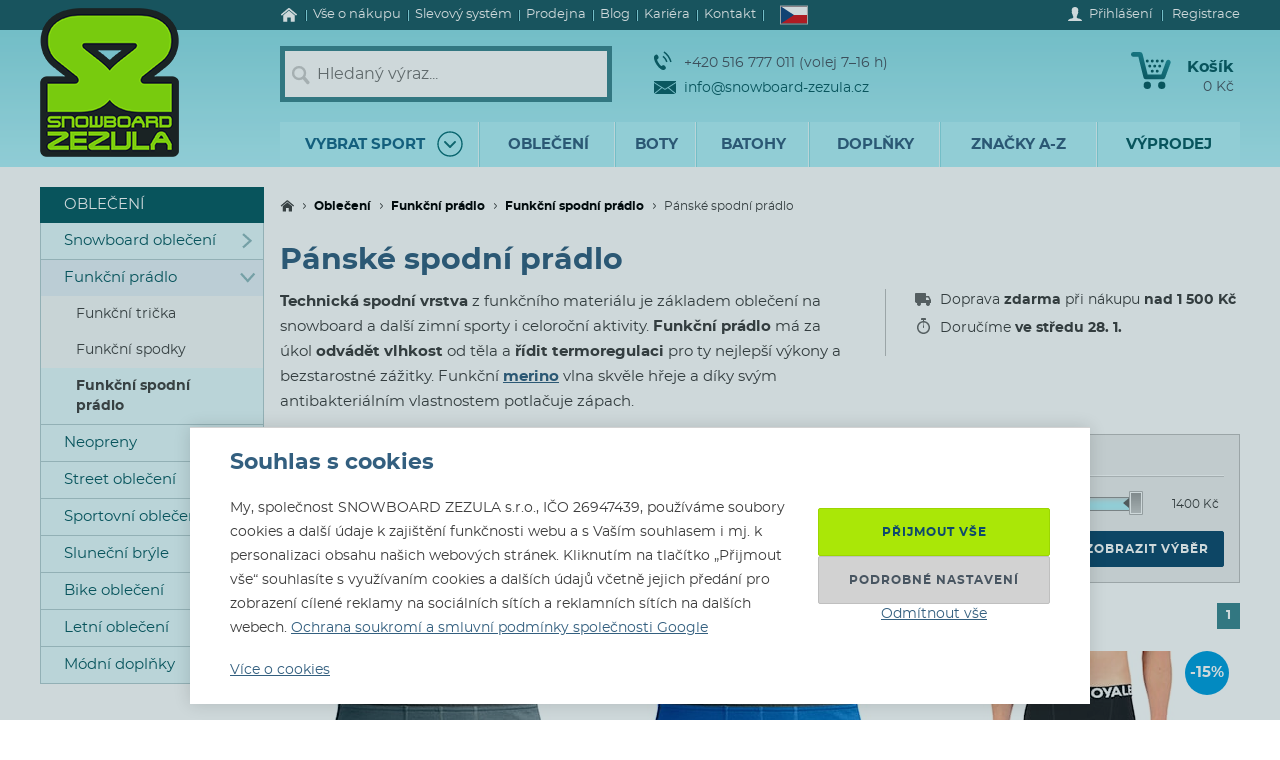

--- FILE ---
content_type: text/html; charset=utf-8
request_url: https://www.snowboard-zezula.cz/termopradlo/spodni-pradlo/panske
body_size: 110504
content:
<!DOCTYPE html>
<html class="no-js" lang="cs">
		<head>
	<link rel="preload" href="/fonts/400.woff2" as="font" type="font/woff2" crossorigin>
	<link rel="preload" href="/fonts/700.woff2" as="font" type="font/woff2" crossorigin>

	<title>Pánské spodní prádlo | Snowboard Zezula</title>

	<meta charset="utf-8" />
	<meta http-equiv="X-UA-Compatible" content="IE=edge">
	<meta name="viewport" content="width=device-width, initial-scale=1">
	<meta name="description" content="Dneska to bude na sjezdovce hardcore? Tak se na to připrav u nás s funkčním prádlem. Za jakékoliv situace tě udrží v suchu a ty tak můžeš podat ten nejlepší výkon.">
	<meta name="keywords" content="">
	<meta name="robots" content="index,follow">
	<meta name="author" content="Miroslav Čížek & Martin Kolář">
	<meta name="dcterms.dateCopyrighted" content="2026">

	<meta property="og:site_name" content="Snowboard Zezula">
	<meta property="fb:admins" content="1508247479,1582532537">


	<link rel="canonical" href="https://www.snowboard-zezula.cz/termopradlo/spodni-pradlo/panske">

	<link rel="alternate" hreflang="cs-cz" href="https://www.snowboard-zezula.cz/termopradlo/spodni-pradlo/panske">
	<link rel="alternate" hreflang="sk-sk" href="https://www.snowboard-zezula.sk/termobielizen/spodne-pradlo/panske">
	<link rel="alternate" hreflang="pl-pl" href="https://www.snowboard-zezula.pl/bielizna-funkcyjna/bielizna/meska">
	<link rel="alternate" hreflang="en" href="https://www.snowboard-zezula.com/first-layer/underwear/men">

	<link rel="apple-touch-icon" sizes="180x180" href="/images/favicons/apple-touch-icon.png">
	<link rel="icon" type="image/png" sizes="32x32" href="/images/favicons/favicon-32x32.png">
	<link rel="icon" type="image/png" sizes="16x16" href="/images/favicons/favicon-16x16.png">
	<link rel="manifest" href="/images/favicons/site.webmanifest">
	<link rel="mask-icon" href="/images/favicons/safari-pinned-tab.svg" color="#5bbad5">
	<link rel="shortcut icon" href="/images/favicons/favicon.ico">
	<meta name="msapplication-TileColor" content="#ffffff">
	<meta name="msapplication-config" content="/images/favicons/browserconfig.xml">
	<meta name="theme-color" content="#ffffff">

				<script>
					(function(c,u,v,n,p,e,z,A,w){function k(a){if(!x){x=!0;var l=u.getElementsByTagName(v)[0],d=u.createElement(v);d.src=A;d.crossorigin="anonymous";d.addEventListener("load",function(){try{c[n]=r;c[p]=t;var b=c[e],d=b.init;b.init=function(a){for(var b in a)Object.prototype.hasOwnProperty.call(a,b)&&(w[b]=a[b]);d(w)};B(a,b)}catch(g){console.error(g)}});l.parentNode.insertBefore(d,l)}}function B(a,l){try{for(var d=m.data,b=0;b<a.length;b++)if("function"===typeof a[b])a[b]();var e=!1,g=c.__SENTRY__;"undefined"!==typeof g&&g.hub&&g.hub.getClient()&&(e=!0);g=!1;for(b=0;b<d.length;b++)if(d[b].f){g=!0;var f=d[b];!1===e&&"init"!==f.f&&l.init();e=!0;l[f.f].apply(l,f.a)}!1===e&&!1===g&&l.init();var h=c[n],k=c[p];for(b=0;b<d.length;b++)d[b].e&&h?h.apply(c,d[b].e):d[b].p&&k&&k.apply(c,[d[b].p])}catch(C){console.error(C)}}for(var f=!0,y=!1,q=0;q<document.scripts.length;q++)if(-1<document.scripts[q].src.indexOf(z)){f="no"!==document.scripts[q].getAttribute("data-lazy");break}var x=!1,h=[],m=function(a){(a.e||a.p||a.f&&-1<a.f.indexOf("capture")||a.f&&-1<a.f.indexOf("showReportDialog"))&&f&&k(h);m.data.push(a)};m.data=[];c[e]=c[e]||{};c[e].onLoad=function(a){h.push(a);f&&!y||k(h)};c[e].forceLoad=function(){y=!0;f&&setTimeout(function(){k(h)})};"init addBreadcrumb captureMessage captureException captureEvent configureScope withScope showReportDialog".split(" ").forEach(function(a){c[e][a]=function(){m({f:a,a:arguments})}});var r=c[n];c[n]=function(a,e,d,b,f){m({e:[].slice.call(arguments)});r&&r.apply(c,arguments)};var t=c[p];c[p]=function(a){m({p:a.reason});t&&t.apply(c,arguments)};f||setTimeout(function(){k(h)})})(window,document,"script","onerror","onunhandledrejection","Sentry","https://31f0f0361fe84d24870d19df765c7427@sentry.igloonet.cz/11","https://browser.sentry-cdn.com/5.27.4/bundle.min.js",{"dsn":"https://31f0f0361fe84d24870d19df765c7427@sentry.igloonet.cz/11", "environment": "snbz-eshop"});
				</script>

			<script>
				var ROOT_URL = "//www.snowboard-zezula.cz/";
				var GAPK = "AIzaSyAxEGjXjW90L0O7PGP7HZXMT6Haj_3anWE";
			</script>


					<link rel="stylesheet" media="all" type="text/css" href="//www.snowboard-zezula.cz/css/g/layout.css?v=1750699634">
					<link rel="stylesheet" media="all" type="text/css" href="//www.snowboard-zezula.cz/css/dynamic/menu-icons.css?v=1768400592">


	<script>
		!function(n){function e(o){if(t[o])return t[o].exports;var r=t[o]={i:o,l:!1,exports:{}};return n[o].call(r.exports,r,r.exports,e),r.l=!0,r.exports}var t={};e.m=n,e.c=t,e.d=function(n,t,o){e.o(n,t)||Object.defineProperty(n,t,{configurable:!1,enumerable:!0,get:o})},e.n=function(n){var t=n&&n.__esModule?function(){return n.default}:function(){return n};return e.d(t,"a",t),t},e.o=function(n,e){return Object.prototype.hasOwnProperty.call(n,e)},e.p="js/",e(e.s=178);document.documentElement.classList.remove('no-js');}({178:function(n,e,t){n.exports=t(179)},179:function(n,e,t){"use strict";var o=t(26),r=function(n){return n&&n.__esModule?n:{default:n}}(o);window.wait=r.default,void 0===window.load&&(window.preload=[],window.load=function(){window.preload.push(arguments)})},26:function(n,e,t){"use strict";Object.defineProperty(e,"__esModule",{value:!0}),e.default=function(n,e,t){var r=arguments.length>3&&void 0!==arguments[3]?arguments[3]:null,u=arguments.length>4&&void 0!==arguments[4]?arguments[4]:null;!function i(){var l=r?r.call(n,e):n[e];if(void 0===l||null===l){if(null!==u){if(u<=0)throw"Property "+e+" not defined.";u-=o}setTimeout(i,o)}else t(l)}()};var o=100}});
	</script>


<script>
	window.dataLayer = [{"pageType":"category","subscriber":false,"visitorType":"neprihlaseny","visitorStatus":null}];
	window.lbxDataLayer = [];
	window.lbxCookieConsent = {"ad_storage":"denied","ad_user_data":"denied","ad_personalization":"denied","analytics_storage":"denied","functionality_storage":"granted","personalization_storage":"denied"};

	const lbxDataLayerPush = window.lbxDataLayer.push;

	window.lbxDataLayer.push = function(item) {
		console.log("lbxDataLayer pushed:", item);
		return lbxDataLayerPush.apply(this, item);
	};

	function gtag(){
		window.dataLayer = window.dataLayer || [];
		window.dataLayer.push(arguments);
		window.lbxDataLayer = window.lbxDataLayer || [];
		window.lbxDataLayer.push(arguments);
	}
	gtag('consent', 'default', {"ad_storage":"denied","ad_user_data":"denied","ad_personalization":"denied","analytics_storage":"denied","functionality_storage":"granted","personalization_storage":"denied"});
</script>

	<!-- Google Tag Manager -->
	<script>(function(w,d,s,l,i){ w[l]=w[l]||[];w[l].push({ 'gtm.start':
	new Date().getTime(),event:'gtm.js' });var f=d.getElementsByTagName(s)[0],
	j=d.createElement(s),dl=l!='dataLayer'?'&l='+l:'';j.async=true;j.src=
	'https://www.googletagmanager.com/gtm.js?id='+i+dl;f.parentNode.insertBefore(j,f);
	})(window,document,'script','dataLayer',"GTM-NM864S3");</script>
	<!-- End Google Tag Manager -->
	<!-- Google Tag Manager -->
	<script>(function(w,d,s,l,i){ w[l]=w[l]||[];w[l].push({ 'gtm.start':
	new Date().getTime(),event:'gtm.js' });var f=d.getElementsByTagName(s)[0],
	j=d.createElement(s),dl=l!='dataLayer'?'&l='+l:'';j.async=true;j.src=
	'https://www.googletagmanager.com/gtm.js?id='+i+dl;f.parentNode.insertBefore(j,f);
	})(window,document,'script','dataLayer',"GTM-NQQNCSBV");</script>
	<!-- End Google Tag Manager -->




<script>
  var _mailkit = _mailkit || [];
  _mailkit.push(['setAPIID', "107908846"]);
  _mailkit.push(['setDomain', "www.snowboard-zezula.cz"]);

</script>
<script async src="//u.mailkit.eu/js/jsapi_v2.js"></script>

<script async src="https://scripts.luigisbox.tech/LBX-448686.js"></script>
		</head>

	<body class="cs ">
		<div id="fb-root"></div>

<div id="snippet-gtm-snDataLayerEvents">
</div>

	<!-- Google Tag Manager (noscript) -->
	<noscript><iframe src="https://www.googletagmanager.com/ns.html?id=GTM-NM864S3" height="0" width="0" style="display:none;visibility:hidden"></iframe></noscript>
	<!-- End Google Tag Manager (noscript) -->
	<!-- Google Tag Manager (noscript) -->
	<noscript><iframe src="https://www.googletagmanager.com/ns.html?id=GTM-NQQNCSBV" height="0" width="0" style="display:none;visibility:hidden"></iframe></noscript>
	<!-- End Google Tag Manager (noscript) -->

	<div class="language-detection__wrap" id="snippet--snLanguageHint">
	</div>

	<div class="body__wrapper">
			<header class="theader" id="header">
				<div class="theader__wrap">
					<div class="theader__top-menu ">
							<nav aria-label="Navigace k informacím o eshopu" class="top-menu">

<ul class="top-menu__items">
	<li class="top-menu__item top-menu__item--homepage">
		<a href="/" title="Snowboard a skate shop" class="top-menu__link">
<svg width="17" height="14" viewBox="0 0 17 14" xmlns="http://www.w3.org/2000/svg"><path d="M14.7 7.385v5.797a.615.615 0 01-.19.45.615.615 0 01-.45.19h-3.34V9.48H7.17v4.341H3.828a.615.615 0 01-.45-.19.615.615 0 01-.19-.45V7.386a.442.442 0 00.01-.06l5.746-4.737 5.746 4.737a.14.14 0 01.01.06zm2.229-.69l-.62.74a.34.34 0 01-.21.11c-.116 0-.186-.024-.24-.07L8.945 1.709 2.03 7.475a.371.371 0 01-.24.07.34.34 0 01-.21-.11l-.619-.74a.324.324 0 01-.07-.234.29.29 0 01.11-.215L8.185.26c.213-.173.466-.26.76-.26.293 0 .546.087.759.26l7.185 5.986a.29.29 0 01.11.215.324.324 0 01-.07.234z" fill-rule="nonzero" fill="currentColor"/></svg>
			<span>Úvod</span>
		</a>
	</li>
	<li class="top-menu__item top-menu__item--vse-o-nakupu">
		<a href="https://www.snowboard-zezula.cz/vse-o-nakupu" title="Podrobné informace o nákupu" class="top-menu__link">

			<span>Vše o nákupu</span>
		</a>
	</li>
	<li class="top-menu__item top-menu__item--slevový systém">
		<a href="/system-slev" title="Slevový systém" class="top-menu__link">

			<span>Slevový systém</span>
		</a>
	</li>
	<li class="top-menu__item top-menu__item--prodejna">
		<a href="https://www.snowboard-zezula.cz/snowboard-shop-brno" title="Prodejna" class="top-menu__link">

			<span>Prodejna</span>
		</a>
	</li>
	<li class="top-menu__item top-menu__item--top blog">
		<a href="/blog" title="Blog" class="top-menu__link">

			<span>Blog</span>
		</a>
	</li>
	<li class="top-menu__item top-menu__item--kariera-top">
		<a href="https://www.snowboard-zezula.cz/kariera" title="Pracuj s námi - volné pozice" class="top-menu__link">

			<span>Kariéra</span>
		</a>
	</li>
	<li class="top-menu__item top-menu__item--top kontakty">
		<a href="/kontakt" title="Kontakt" class="top-menu__link">

			<span>Kontakt</span>
		</a>
	</li>
</ul>
							</nav>

							<div class="lc__wrap">
								<section class="lc" id="snippet--snHeaderSelectors">
									<div class="lc__header">
										<div class="lc__language">
<svg xmlns="http://www.w3.org/2000/svg" viewBox="0 0 900 600"><path fill="#d7141a" d="M0 0h900v600H0z"/><path fill="#fff" d="M0 0h900v300H0z"/><path d="M450 300L0 0v600z" fill="#11457e"/></svg>											Česky
										</div>
									</div>

									<div class="lc__options">
										<form action="https://www.snowboard-zezula.cz/termopradlo/spodni-pradlo/panske" method="post" id="frm-headerLocalizationForm" class="js-header-localization-settings">

											<div class="lc__language-changer">
													<label for="frm-headerLocalizationForm-language-1">
														<input type="radio" name="language" class="js-header-language-radio" id="frm-headerLocalizationForm-language-1" checked value="1" data-default-country="cz">
<svg xmlns="http://www.w3.org/2000/svg" viewBox="0 0 900 600"><path fill="#d7141a" d="M0 0h900v600H0z"/><path fill="#fff" d="M0 0h900v300H0z"/><path d="M450 300L0 0v600z" fill="#11457e"/></svg>														<span><span class="icon cs-icon"></span>Česky</span>
													</label>
													<label for="frm-headerLocalizationForm-language-2">
														<input type="radio" name="language" class="js-header-language-radio" id="frm-headerLocalizationForm-language-2" value="2" data-default-country="sk">
<svg xmlns="http://www.w3.org/2000/svg" viewBox="0 0 9 6"><path fill="#ee1c25" d="M0 0h9v6H0z"/><path fill="#0b4ea2" d="M0 0h9v4H0z"/><path fill="#fff" d="M0 0h9v2H0z"/><path fill="#fff" d="M3.163 4.635c-.538-.259-1.308-.773-1.308-1.79s.05-1.48.05-1.48H4.42s.049.463.049 1.48-.77 1.53-1.307 1.79z"/><path fill="#ee1c25" d="M3.163 4.5c-.494-.238-1.2-.71-1.2-1.643S2.008 1.5 2.008 1.5h2.309s.045.424.045 1.357c0 .934-.706 1.405-1.2 1.643z"/><path fill="#fff" d="M3.268 2.613c.134.002.394.007.626-.07 0 0-.006.083-.006.18 0 .096.006.18.006.18-.212-.072-.475-.074-.626-.072v.516h-.211V2.83c-.15-.002-.413 0-.626.071 0 0 .006-.083.006-.18 0-.096-.006-.18-.006-.18.232.078.492.073.626.07V2.29a1.481 1.481 0 00-.496.071s.007-.083.007-.18c0-.096-.007-.18-.007-.18.199.067.374.073.496.072-.007-.205-.066-.464-.066-.464s.122.01.172.01c.049 0 .172-.01.172-.01s-.06.259-.066.464A1.48 1.48 0 003.764 2s-.006.083-.006.18c0 .096.006.18.006.18a1.481 1.481 0 00-.496-.072v.324z"/><path fill="#0b4ea2" d="M3.163 3.29c-.249 0-.382.346-.382.346s-.074-.164-.277-.164c-.137 0-.238.122-.302.235.25.397.648.642.96.793.313-.15.712-.396.961-.793-.064-.113-.165-.235-.302-.235-.203 0-.277.164-.277.164s-.133-.345-.382-.345z"/></svg>														<span><span class="icon sk-icon"></span>Slovensky</span>
													</label>
													<label for="frm-headerLocalizationForm-language-11">
														<input type="radio" name="language" class="js-header-language-radio" id="frm-headerLocalizationForm-language-11" value="11" data-default-country="pl">
<svg xmlns="http://www.w3.org/2000/svg" viewBox="0 0 16 10"><path fill="#fff" d="M0 0h16v10H0z"/><path fill="#dc143c" d="M0 5h16v5H0z"/></svg>														<span><span class="icon pl-icon"></span>Polski</span>
													</label>
													<label for="frm-headerLocalizationForm-language-3">
														<input type="radio" name="language" class="js-header-language-radio" id="frm-headerLocalizationForm-language-3" value="3" data-default-country="cz">
<svg xmlns="http://www.w3.org/2000/svg" viewBox="0 0 60 30"><clipPath id="country-3-a"><path d="M30 15h30v15zv15H0zH0V0zV0h30z"/></clipPath><path d="M0 0v30h60V0z" fill="#00247d"/><path d="M0 0l60 30m0-30L0 30" stroke="#fff" stroke-width="6"/><path d="M0 0l60 30m0-30L0 30" clip-path="url(#country-3-a)" stroke="#cf142b" stroke-width="4"/><path d="M30 0v30M0 15h60" stroke="#fff" stroke-width="10"/><path d="M30 0v30M0 15h60" stroke="#cf142b" stroke-width="6"/></svg>														<span><span class="icon en-icon"></span>English</span>
													</label>
											</div>
											<p class="lc__button-wrap nojs">
												<button type="submit" name="ok" value="Uložit změny" class="bt bt--small bt--full">
													<span class="bt__text">Uložit změny</span>
												</button>
											</p>
										<input type="hidden" name="params" value='{"url":null,"shop":null,"paginator-page":"1","f":{"2":[],"3":[],"4":{"min":null,"max":null},"44":[],"16":[],"19":[],"45":[]}}'><input type="hidden" name="_do" value="headerLocalizationForm-submit"></form>

									</div>
								</section>
							</div>

						<div class="logged-menu__wrap" id="snippet--snTopLoginBox">
								<section class="login-menu">
									<div class="login-menu__sign-in">
										<a rel="nofollow" href="https://www.snowboard-zezula.cz/uzivatel/prihlaseni?redir=https%3A%2F%2Fwww.snowboard-zezula.cz%2Ftermopradlo%2Fspodni-pradlo%2Fpanske" onclick="trackEvent('Přihlášení', 'horní lišta', 'první krok');" class="login-menu__sign-in-link js-show-login-form">
<svg width="14" height="14" viewBox="0 0 14 14" xmlns="http://www.w3.org/2000/svg"><path d="M11.694 11.72c-.564-.2-1.373-.27-1.89-.384-.297-.066-.73-.232-.875-.403-.144-.175-.056-1.79-.056-1.79s.266-.42.41-.787c.145-.367.303-1.373.303-1.373s.297 0 .402-.521c.114-.569.289-.805.267-1.23-.022-.393-.228-.415-.25-.415 0 0 .215-.595.246-1.855C10.286 1.47 9.144 0 7 0S3.719 1.466 3.75 2.958c.026 1.255.244 1.854.244 1.854-.022 0-.227.022-.249.416-.022.425.157.652.267 1.22.105.521.402.526.402.526s.158 1.01.302 1.378a5.3 5.3 0 00.412.787s.087 1.615-.057 1.79c-.145.175-.578.337-.875.402-.521.114-1.326.188-1.89.39C1.74 11.92 0 12.6 0 14h14c0-1.4-1.741-2.078-2.306-2.28z" fill-rule="nonzero" fill="#fff"/></svg>											<span class="login-menu__link-text">Přihlášení</span>
										</a>
									</div>

									<a href="https://www.snowboard-zezula.cz/registrace" onclick="trackEvent('Registrace', 'horní lišta', 'první krok')" class="login-menu__sign-up js-show-registration-form">
										Registrace
									</a>
								</section>
						</div>
					</div>

					<div class="theader__items">
						<div class="theader__item theader__item--logo">
							<div role="banner" class="theader__logo-wrap" itemscope itemtype="http://schema.org/Organization">
								<a href="https://www.snowboard-zezula.cz/" title="Snowboard Zezula" itemprop="url" class="theader__logo-link">
									<picture class="theader__logo-img">
										<source srcset="//www.snowboard-zezula.cz/images/logo/small.jpg 1x,//www.snowboard-zezula.cz/images/logo/small@2x.jpg 2x,//www.snowboard-zezula.cz/images/logo/small@3x.jpg 3x" media="(max-width: 799px)">
										<source srcset="//www.snowboard-zezula.cz/images/logo/desktop.png 1x,//www.snowboard-zezula.cz/images/logo/desktop@2x.png 2x,//www.snowboard-zezula.cz/images/logo/desktop@3x.png 3x">
										<img src="//www.snowboard-zezula.cz/images/logo/desktop.png" itemprop="logo" alt="Logo Snowboard Zezula">
									</picture>
								</a>
							</div>
						</div>

						<div class="theader__item theader__item--search">
							<a href="#" class="theader__item-link theader__item-link--search js-show-search">Hledání</a>
							<form role="search" name="f_search" action="https://www.snowboard-zezula.cz/vyhledavani" method="get" class="theader__search">
								<div class="theader__search-input-wrap">
<svg width="19" height="20" viewBox="0 0 19 20" xmlns="http://www.w3.org/2000/svg"><g transform="translate(2.1 2.1)" stroke="#CCC" fill="none" fill-rule="evenodd"><circle stroke-width="2.45" cx="5.95" cy="5.95" r="5.95"/><path d="M14.7 15.4l-3.5-4.2" stroke-width="3.5" stroke-linecap="round"/></g></svg>									<input class="theader__search-input js-header-search-input" data-sid="1" placeholder="Hledaný výraz..." name="s" type="text" autocomplete="off">
								</div>
								<div class="theader__search-btn-wrap">
									<button type="submit" name="sbtn" class="theader__search-btn js-search-submit">
<svg width="46" height="46" xmlns="http://www.w3.org/2000/svg" xmlns:xlink="http://www.w3.org/1999/xlink"><defs><path transform="translate(18 16)" id="search-btn-a" stroke-width="4" fill="none" d="M.066.007l7.726 6.966-7.726 7.004"/></defs><use stroke="#E6FAFC" xlink:href="#search-btn-a"/></svg>									</button>
								</div>
								<div class="theader__search-remove">
									<a href="#" class="theader__search-remove-a js-close-search">
<svg width="10" height="10" viewBox="0 0 10 10" xmlns="http://www.w3.org/2000/svg"><g stroke="currentColor" stroke-width="2" fill="none" fill-rule="evenodd"><path d="M1 1.003l8.012 8.002M9.016 1L1.003 9.004"/></g></svg>									</a>
								</div>
							</form>
						</div>

						<div class="theader__item theader__item--infobox">
							<ul class="theader__contacts">
								<li class="theader__contact theader__contact--tel">
<svg width="18" height="20" viewBox="0 0 18 20" xmlns="http://www.w3.org/2000/svg"><g fill="none" fill-rule="evenodd"><path d="M4.793 12.259c1.096 1.612 2.41 3.195 3.114 2.648 1.01-.783 1.67-1.5 3.315.431 1.646 1.932.012 2.786-.966 3.545-1.128.875-4.574-.67-7.532-5.02C-.233 9.512-.54 5.535.588 4.66c.978-.759 2.244-2.154 3.453.116 1.21 2.27.368 2.717-.641 3.5-.705.547.297 2.37 1.393 3.983z" fill="#0A5F67"/><path d="M8.91 5.395s1.477 1.078 2.397 2.399c.92 1.32 1.5 3.196 1.5 3.196M10 1s2.639 1.926 4.283 4.287C15.927 7.648 16.963 11 16.963 11" stroke="#0A5F67" stroke-width="1.5"/></g></svg>									+420 516 777 011  (volej 7–16 h)
								</li>
								<li class="theader__contact">
									<a href="mailto:info@snowboard-zezula.cz" class="theader__contact-link theader__contact-link--email">
<svg width="22" height="13" viewBox="0 0 22 13" xmlns="http://www.w3.org/2000/svg"><path d="M21.293 13H.71l7.33-5.96L11 8.88l2.96-1.84L21.294 13zm.707-.574V2.04l-7.238 4.5L22 12.427zm-22 .003V2.04l7.24 4.502L0 12.429zm22-11.41V0H0v1.019L11 7.87l11-6.852z" fill="#0A5F67" fill-rule="nonzero"/></svg>info@snowboard-zezula.cz									</a>
								</li>
							</ul>
						</div>

						<div class="theader__item theader__item--user">
								<a href="https://www.snowboard-zezula.cz/uzivatel/prihlaseni?redir=https%3A%2F%2Fwww.snowboard-zezula.cz%2Ftermopradlo%2Fspodni-pradlo%2Fpanske" class="theader__item-link theader__item-link--user js-show-login-form" onclick="trackEvent('Přihlášení', 'horní lišta', 'první krok');">
<svg width="14" height="14" viewBox="0 0 14 14" xmlns="http://www.w3.org/2000/svg"><path d="M11.694 11.72c-.564-.2-1.373-.27-1.89-.384-.297-.066-.73-.232-.875-.403-.144-.175-.056-1.79-.056-1.79s.266-.42.41-.787c.145-.367.303-1.373.303-1.373s.297 0 .402-.521c.114-.569.289-.805.267-1.23-.022-.393-.228-.415-.25-.415 0 0 .215-.595.246-1.855C10.286 1.47 9.144 0 7 0S3.719 1.466 3.75 2.958c.026 1.255.244 1.854.244 1.854-.022 0-.227.022-.249.416-.022.425.157.652.267 1.22.105.521.402.526.402.526s.158 1.01.302 1.378a5.3 5.3 0 00.412.787s.087 1.615-.057 1.79c-.145.175-.578.337-.875.402-.521.114-1.326.188-1.89.39C1.74 11.92 0 12.6 0 14h14c0-1.4-1.741-2.078-2.306-2.28z" fill-rule="nonzero" fill="#fff"/></svg>									Přihlášení
								</a>
						</div>

						<div id="snippet--snHeaderCart">
<div class="theader__item theader__item--cart theader__cart theader__cart--empty">
	<a href="https://www.snowboard-zezula.cz/kosik" class="theader__item-link theader__item-link--cart" title="Váš košík je prázdný">
<svg width="40" height="37" viewBox="0 0 40 37" xmlns="http://www.w3.org/2000/svg"><defs><linearGradient x1="85.38%" y1="22.76%" x2="33.72%" y2="100%" id="cart-a"><stop stop-color="#1F8E9A" offset="0%"/><stop stop-color="#095D66" offset="100%"/></linearGradient></defs><g fill="none" fill-rule="evenodd"><ellipse fill="#075A62" cx="16.31" cy="33.3" rx="3.65" ry="3.7"/><ellipse fill="#075A62" cx="30.74" cy="33.3" rx="3.65" ry="3.7"/><path d="M2.677.004L9.28.119a2.363 2.363 0 012.252 1.81h.004l5.065 20.556h13.712L35.026 9.65c1.217-3.422 5.78-1.675 4.39 1.758l-5.182 14.114a2.372 2.372 0 01-2.283 1.766H14.76v-.004a2.371 2.371 0 01-2.293-1.817L7.387 4.872l-4.74-.08c-3.425.088-3.639-4.81.03-4.788z" fill="url(#cart-a)"/><g transform="translate(19.784 17.669)" fill="#075A62"><ellipse cx="1.47" cy="1.48" rx="1.47" ry="1.48"/><ellipse cx="6.44" cy="1.48" rx="1.47" ry="1.48"/></g><g transform="translate(17.29 12.612)" fill="#075A62"><ellipse cx="1.47" cy="1.48" rx="1.47" ry="1.48"/><ellipse cx="6.45" cy="1.48" rx="1.47" ry="1.48"/><ellipse cx="11.43" cy="1.48" rx="1.47" ry="1.48"/></g><g transform="translate(14.8 7.559)" fill="#075A62"><ellipse cx="1.47" cy="1.48" rx="1.47" ry="1.48"/><ellipse cx="6.45" cy="1.48" rx="1.47" ry="1.48"/><ellipse cx="11.43" cy="1.48" rx="1.47" ry="1.48"/><ellipse cx="16.41" cy="1.48" rx="1.47" ry="1.48"/></g></g></svg>		<span class="theader__cart-title">Košík</span>
		<span class="theader__cart-price">0 Kč</span>
		<span class="theader__cart-counter">0</span>
	</a>

	<div class="theader__cart-detail osb osb--preview">
		<div class="osb__box">
			<ul class="osb__items">
				<li class="osb__item osb__item--no-image">
					<p class="osb__name">

						<strong>Doprava</strong>
					</p>
					<p class="osb__price">99 Kč</p>
				</li>
			</ul>
			<dl>
				<dt>Cena včetně DPH:</dt>
				<dd>99 Kč</dd>
			</dl>
		</div>

			<p class="osb__free-delivery">
				<span class="osb__free-delivery-inner">
<svg width="20" height="20" viewBox="0 0 20 20" xmlns="http://www.w3.org/2000/svg" xmlns:xlink="http://www.w3.org/1999/xlink"><defs><path id="truck-a" d="M0 0h20v20H0z"/></defs><g fill="none" fill-rule="evenodd"><mask id="truck-b" fill="#fff"><use xlink:href="#truck-a"/></mask><path d="M17.6 12.938h-.4v-2.745c0-.323-.127-.632-.352-.861L14.35 6.796a1.19 1.19 0 00-.848-.359H12.4V5.22A1.21 1.21 0 0011.2 4h-8C2.537 4 2 4.546 2 5.219v8.125a1.21 1.21 0 001.2 1.219h.4C3.6 15.908 4.675 17 6 17s2.4-1.092 2.4-2.438h3.2C11.6 15.909 12.675 17 14 17s2.4-1.092 2.4-2.438h1.2c.22 0 .4-.182.4-.406v-.812a.404.404 0 00-.4-.406zM6 16a1 1 0 110-2 1 1 0 010 2zm8 0a1 1 0 110-2 1 1 0 010 2zm2-5h-4V8h1.225L16 10.676V11z" fill="#666" fill-rule="nonzero" mask="url(#truck-b)"/></g></svg>					Nakup ještě za <strong>1 500 Kč</strong> a <span class="blue">dopravu budeš mít zdarma!</span>
				</span>
			</p>

		<p class="osb__btn">
			<a class="bt bt--small bt--full bt--icon" href="https://www.snowboard-zezula.cz/kosik" title="K pokladně">
				<span class="bt__text">
					<span>K pokladně</span>
				</span>
			</a>
		</p>
	</div>
</div>

						</div>

						<div class="theader__item theader__item--nav">
							<a href="#" class="theader__item-link theader__item-link--nav js-mobile-nav-opener">
								Menu
								<span></span>
							</a>
						</div>
					</div>

						<nav aria-label="Produktové menu" class="nav nav--navigation c-mobile-nav">
							<div class="c-mobile-nav__inner">
								<div class="c-mobile-nav__header">
									<a href="#" class="c-mobile-nav__close js-mobile-nav-closer">

			<svg class="w-icon w-icon--cross">
				<use xlink:href="/svg/svg-sprite.svg#icon-cross"></use>
			</svg>
											</a>
									<a href="#" class="c-mobile-nav__flag js-country-change-opener">
										<img src="//www.snowboard-zezula.cz/images/flags/cz.svg" alt="Česky" width="20" height="15" loading="lazy">
									</a>
								</div>
								<div class="c-mobile-nav__cnt-wrapper">
									<div class="c-mobile-nav__cnt">
										<div class="nav__wrap mp-nav mp-nav--main-nav js-mobile-nav-wrapper">

<ul class="nav__main-ul c-nav__list">
	<li class="nav__top-level nav__top-level--sport c-nav__item c-nav__item--sport c-nav__item--sub">
		<a href="#" title="" class="nav__top-link nav__top-link--no-link js-nav-panel-toggler">
			<span>
				Vybrat sport
			</span>
			<span class="nav__top-link-sport-svg">
<svg width="26" height="26" viewBox="0 0 26 26" xmlns="http://www.w3.org/2000/svg" xmlns:xlink="http://www.w3.org/1999/xlink"><defs><path id="sport-menu-arrow-a" d="M9.492 7.571l5.035 4.951-5.035 5.002"/></defs><g transform="translate(1 1)" stroke-width="1.4" fill="none" fill-rule="evenodd"><use stroke="#106F78" stroke-width="2" stroke-linecap="round" stroke-linejoin="round" transform="rotate(90 12.01 12.548)" xlink:href="#sport-menu-arrow-a"/><use xlink:href="#sport-menu-arrow-a"/><circle stroke="#096F78" cx="12" cy="12" r="12"/></g></svg>			</span>
		</a>
		<div class="nav__panel c-nav-panel">
			<p class="c-nav__top">
				<a href="#" class="c-nav__top-back js-nav-panel-toggler" title="Zpět"></a>
				<span class="c-nav__top-name">Vybrat sport</span>
			</p>

			<ul class="nav__panel-ul c-nav-panel__panels">
				<li class="nav__banner">
	<div class="main-banners">
		<section class="banner">
			<a href="/rome" title="ROME FASE">
				<img src="//admin.snbz.cz//upload/banners/images/4367_rome-menu-2.jpg" width="200" height="338" alt="ROME FASE" loading="lazy">
			</a>
		</section>
	</div>
					&nbsp;
				</li>
				<li class="nav__panel-li nav__panel-li--first hover c-nav-panel__panel js-panel-wrapper-1">
					<span class="c-nav-panel__heading">
						<a href="https://www.snowboard-zezula.cz/snowboarding2" title="Snowboarding" class="nav__panel-a c-nav-panel__link c-nav-panel__link--sub js-nav-panel2-toggler">
							Snowboard
						</a>
					</span>

					<div class="nav__inside-panel nav__inside-panel--with-brands c-nav-panel2">
						<p class="c-nav__top">
							<a href="#" class="c-nav__top-back js-nav-panel2-toggler" title="Zpět"></a>
							<span class="c-nav__top-name">Snowboard</span>
						</p>

						<div class="c-nav-panel-sport">
							<ul class="nav__columns c-nav-panel-sport__panel">

	<li class="c-nav__direct">
		<a href="https://www.snowboard-zezula.cz/snowboarding2" class="bt bt--gray bt--small bt--full" title="Snowboarding">
			<span class="bt__text">
				Vše z kategorie&nbsp;<strong>Snowboard</strong>
			</span>
		</a>
	</li>

									<li class="nav__column nav__column--size1 nav__column--first">
											<div class="c-nav-panel2__item">
												<div class="">

	
		
		<a href="https://www.snowboard-zezula.cz/snowboard-komplety" title="Snowboardové komplety" class="js-nav-panel3-toggler sub nav__header nav__header--link">
			Snowboard komplety
		</a>
		
	

	<ul class="c-nav-panel3 nav__links">
		<li class="c-nav-panel3__item c-nav-panel3__item--back">
			<p class="c-nav__top">
				<a href="#" class="c-nav__top-back js-nav-panel3-toggler" title="Zpět"></a>
				<span class="c-nav__top-name">Snowboard komplety</span>
			</p>
		</li>


	<li class="c-nav__direct">
		<a href="https://www.snowboard-zezula.cz/snowboard-komplety" class="bt bt--gray bt--small bt--full" title="Snowboardové komplety">
			<span class="bt__text">
				Vše z kategorie&nbsp;<strong>Snowboard komplety</strong>
			</span>
		</a>
	</li>

			<li class="c-nav-panel3__item u-dn@md">

	
		
		<a href="https://www.snowboard-zezula.cz/snowboard-komplety/panske" title="Pánské snowboardové komplety">
			Pánské snowboardové komplety
		</a>
		
	

			</li>
			<li class="c-nav-panel3__item u-dn@md">

	
		
		<a href="https://www.snowboard-zezula.cz/snowboard-komplety/damske" title="Dámské snowboardové komplety">
			Dámské snowboardové komplety
		</a>
		
	

			</li>
			<li class="c-nav-panel3__item u-dn@md">

	
		
		<a href="https://www.snowboard-zezula.cz/snowboard-komplety/detske" title="Dětské snowboardové komplety">
			Dětské snowboardové komplety
		</a>
		
	

			</li>
	</ul>
												</div>
											</div>
											<div class="c-nav-panel2__item">
												<div class="">

	
		
		<a href="https://www.snowboard-zezula.cz/snowboardy" title="Snowboardy" class="js-nav-panel3-toggler sub nav__header nav__header--link">
			Snowboardy
		</a>
		
	

	<ul class="c-nav-panel3 nav__links">
		<li class="c-nav-panel3__item c-nav-panel3__item--back">
			<p class="c-nav__top">
				<a href="#" class="c-nav__top-back js-nav-panel3-toggler" title="Zpět"></a>
				<span class="c-nav__top-name">Snowboardy</span>
			</p>
		</li>


	<li class="c-nav__direct">
		<a href="https://www.snowboard-zezula.cz/snowboardy" class="bt bt--gray bt--small bt--full" title="Snowboardy">
			<span class="bt__text">
				Vše z kategorie&nbsp;<strong>Snowboardy</strong>
			</span>
		</a>
	</li>

			<li class="c-nav-panel3__item u-dn@md">

	
		
		<a href="https://www.snowboard-zezula.cz/freestyle-snowboardy" title="Freestyle snowboardy" class="js-nav-panel4-toggler sub">
			Freestyle
		</a>
		
	

	<ul class="c-nav-panel4">
		<li class="c-nav-panel4__item c-nav-panel4__item--back">
			<p class="c-nav__top">
				<a href="#" class="c-nav__top-back js-nav-panel4-toggler" title="Zpět"></a>
				<span class="c-nav__top-name">Freestyle</span>
			</p>
		</li>


	<li class="c-nav__direct">
		<a href="https://www.snowboard-zezula.cz/freestyle-snowboardy" class="bt bt--gray bt--small bt--full" title="Freestyle snowboardy">
			<span class="bt__text">
				Vše z kategorie&nbsp;<strong>Freestyle</strong>
			</span>
		</a>
	</li>

			<li class="c-nav-panel4__item u-dn@md">

	
		
		<a href="https://www.snowboard-zezula.cz/freestyle-snowboardy/panske" title="Pánské freestyle snowboardy">
			Pánské freestyle snowboardy
		</a>
		
	

			</li>
			<li class="c-nav-panel4__item u-dn@md">

	
		
		<a href="https://www.snowboard-zezula.cz/freestyle-snowboardy/damske" title="Dámské freestyle snowboardy">
			Dámské freestyle snowboardy
		</a>
		
	

			</li>
			<li class="c-nav-panel4__item u-dn@md">

	
		
		<a href="https://www.snowboard-zezula.cz/freestyle-snowboardy/detske" title="Dětské freestyle snowboardy">
			Dětské freestyle snowboardy
		</a>
		
	

			</li>
	</ul>
			</li>
			<li class="c-nav-panel3__item u-dn@md">

	
		
		<a href="https://www.snowboard-zezula.cz/universal-allround-snowboardy" title="Universal/Allround snowboardy" class="js-nav-panel4-toggler sub">
			Universal/Allround
		</a>
		
	

	<ul class="c-nav-panel4">
		<li class="c-nav-panel4__item c-nav-panel4__item--back">
			<p class="c-nav__top">
				<a href="#" class="c-nav__top-back js-nav-panel4-toggler" title="Zpět"></a>
				<span class="c-nav__top-name">Universal/Allround</span>
			</p>
		</li>


	<li class="c-nav__direct">
		<a href="https://www.snowboard-zezula.cz/universal-allround-snowboardy" class="bt bt--gray bt--small bt--full" title="Universal/Allround snowboardy">
			<span class="bt__text">
				Vše z kategorie&nbsp;<strong>Universal/Allround</strong>
			</span>
		</a>
	</li>

			<li class="c-nav-panel4__item u-dn@md">

	
		
		<a href="https://www.snowboard-zezula.cz/universal-allround-snowboardy/panske" title="Pánské universal/allround snowboardy">
			Pánské universal/allround
		</a>
		
	

			</li>
			<li class="c-nav-panel4__item u-dn@md">

	
		
		<a href="https://www.snowboard-zezula.cz/universal-allround-snowboardy/damske" title="Dámské universal/allround snowboardy">
			Dámské universal/allround
		</a>
		
	

			</li>
			<li class="c-nav-panel4__item u-dn@md">

	
		
		<a href="https://www.snowboard-zezula.cz/universal-allround-snowboardy/detske" title="Dětské universal/allround snowboardy">
			Dětské universal/allround
		</a>
		
	

			</li>
	</ul>
			</li>
			<li class="c-nav-panel3__item u-dn@md">

	
		
		<a href="https://www.snowboard-zezula.cz/freeride-snowboardy" title="Freeride snowboardy" class="js-nav-panel4-toggler sub">
			Freeride
		</a>
		
	

	<ul class="c-nav-panel4">
		<li class="c-nav-panel4__item c-nav-panel4__item--back">
			<p class="c-nav__top">
				<a href="#" class="c-nav__top-back js-nav-panel4-toggler" title="Zpět"></a>
				<span class="c-nav__top-name">Freeride</span>
			</p>
		</li>


	<li class="c-nav__direct">
		<a href="https://www.snowboard-zezula.cz/freeride-snowboardy" class="bt bt--gray bt--small bt--full" title="Freeride snowboardy">
			<span class="bt__text">
				Vše z kategorie&nbsp;<strong>Freeride</strong>
			</span>
		</a>
	</li>

			<li class="c-nav-panel4__item u-dn@md">

	
		
		<a href="https://www.snowboard-zezula.cz/freeride-snowboardy/panske" title="Pánské freeride snowboardy">
			Pánské freeride
		</a>
		
	

			</li>
			<li class="c-nav-panel4__item u-dn@md">

	
		
		<a href="https://www.snowboard-zezula.cz/freeride-snowboardy/damske" title="Dámské freeride snowboardy">
			Dámské freeride
		</a>
		
	

			</li>
			<li class="c-nav-panel4__item u-dn@md">

	
		
		<a href="https://www.snowboard-zezula.cz/freeride-snowboardy/detske" title="Dětské freeride snowboardy">
			Dětské freeride
		</a>
		
	

			</li>
	</ul>
			</li>
			<li class="c-nav-panel3__item u-dn@md">

	
		
		<a href="https://www.snowboard-zezula.cz/carving-snowboardy" title="Carving snowboardy" class="js-nav-panel4-toggler sub">
			Carving
		</a>
		
	

	<ul class="c-nav-panel4">
		<li class="c-nav-panel4__item c-nav-panel4__item--back">
			<p class="c-nav__top">
				<a href="#" class="c-nav__top-back js-nav-panel4-toggler" title="Zpět"></a>
				<span class="c-nav__top-name">Carving</span>
			</p>
		</li>


	<li class="c-nav__direct">
		<a href="https://www.snowboard-zezula.cz/carving-snowboardy" class="bt bt--gray bt--small bt--full" title="Carving snowboardy">
			<span class="bt__text">
				Vše z kategorie&nbsp;<strong>Carving</strong>
			</span>
		</a>
	</li>

			<li class="c-nav-panel4__item u-dn@md">

	
		
		<a href="https://www.snowboard-zezula.cz/carving-snowboardy/panske" title="Pánské carving snowboady">
			Pánské
		</a>
		
	

			</li>
	</ul>
			</li>
			<li class="c-nav-panel3__item u-dn@md">

	
		
		<a href="https://www.snowboard-zezula.cz/splitboardy" title="Splitboardy" class="js-nav-panel4-toggler sub">
			Splitboardy
		</a>
		
	

	<ul class="c-nav-panel4">
		<li class="c-nav-panel4__item c-nav-panel4__item--back">
			<p class="c-nav__top">
				<a href="#" class="c-nav__top-back js-nav-panel4-toggler" title="Zpět"></a>
				<span class="c-nav__top-name">Splitboardy</span>
			</p>
		</li>


	<li class="c-nav__direct">
		<a href="https://www.snowboard-zezula.cz/splitboardy" class="bt bt--gray bt--small bt--full" title="Splitboardy">
			<span class="bt__text">
				Vše z kategorie&nbsp;<strong>Splitboardy</strong>
			</span>
		</a>
	</li>

			<li class="c-nav-panel4__item u-dn@md">

	
		
		<a href="https://www.snowboard-zezula.cz/splitboardy/panske" title="Pánské splitboardy">
			Pánské splitboardy
		</a>
		
	

			</li>
			<li class="c-nav-panel4__item u-dn@md">

	
		
		<a href="https://www.snowboard-zezula.cz/splitboardy/damske" title="Dámské splitboardy">
			Dámské splitboardy
		</a>
		
	

			</li>
			<li class="c-nav-panel4__item u-dn@md">

	
		
		<a href="https://www.snowboard-zezula.cz/splitboardy/detske" title="Dětské splitboardy">
			Dětské splitboardy
		</a>
		
	

			</li>
	</ul>
			</li>
	</ul>
												</div>
											</div>
											<div class="c-nav-panel2__item">
												<div class="">

	
		
		<a href="https://www.snowboard-zezula.cz/vazani-na-snowboard" title="Vázání na snowboard" class="js-nav-panel3-toggler sub nav__header nav__header--link">
			Vázání
		</a>
		
	

	<ul class="c-nav-panel3 nav__links">
		<li class="c-nav-panel3__item c-nav-panel3__item--back">
			<p class="c-nav__top">
				<a href="#" class="c-nav__top-back js-nav-panel3-toggler" title="Zpět"></a>
				<span class="c-nav__top-name">Vázání</span>
			</p>
		</li>


	<li class="c-nav__direct">
		<a href="https://www.snowboard-zezula.cz/vazani-na-snowboard" class="bt bt--gray bt--small bt--full" title="Vázání na snowboard">
			<span class="bt__text">
				Vše z kategorie&nbsp;<strong>Vázání</strong>
			</span>
		</a>
	</li>

			<li class="c-nav-panel3__item u-dn@md">

	
		
		<a href="https://www.snowboard-zezula.cz/vazani-na-snowboard/panska" title="Pánská vázání na snowboard">
			Pánská vázání
		</a>
		
	

			</li>
			<li class="c-nav-panel3__item u-dn@md">

	
		
		<a href="https://www.snowboard-zezula.cz/vazani-na-snowboard/damska" title="Dámská vázání na snowboard">
			Dámská vázání
		</a>
		
	

			</li>
			<li class="c-nav-panel3__item u-dn@md">

	
		
		<a href="https://www.snowboard-zezula.cz/vazani-na-snowboard/detska" title="Dětská vázání na snowboard">
			Dětská vázání
		</a>
		
	

			</li>
	</ul>
												</div>
											</div>
											<div class="c-nav-panel2__item">
												<div class="">

	
		
		<a href="https://www.snowboard-zezula.cz/boty-na-snowboard" title="Boty na snowboard" class="js-nav-panel3-toggler sub nav__header nav__header--link">
			Boty
		</a>
		
	

	<ul class="c-nav-panel3 nav__links">
		<li class="c-nav-panel3__item c-nav-panel3__item--back">
			<p class="c-nav__top">
				<a href="#" class="c-nav__top-back js-nav-panel3-toggler" title="Zpět"></a>
				<span class="c-nav__top-name">Boty</span>
			</p>
		</li>


	<li class="c-nav__direct">
		<a href="https://www.snowboard-zezula.cz/boty-na-snowboard" class="bt bt--gray bt--small bt--full" title="Boty na snowboard">
			<span class="bt__text">
				Vše z kategorie&nbsp;<strong>Boty</strong>
			</span>
		</a>
	</li>

			<li class="c-nav-panel3__item u-dn@md">

	
		
		<a href="https://www.snowboard-zezula.cz/boty-na-snowboard/panske" title="Pánské boty na snowboard">
			Pánské boty na snowboard
		</a>
		
	

			</li>
			<li class="c-nav-panel3__item u-dn@md">

	
		
		<a href="https://www.snowboard-zezula.cz/boty-na-snowboard/damske" title="Dámské boty na snowboard">
			Dámské boty na snowboard
		</a>
		
	

			</li>
			<li class="c-nav-panel3__item u-dn@md">

	
		
		<a href="https://www.snowboard-zezula.cz/boty-na-snowboard/detske" title="Dětské boty na snowboard">
			Dětské boty na snowboard
		</a>
		
	

			</li>
	</ul>
												</div>
											</div>
											<div class="c-nav-panel2__item">
												<div class="">

	
		
		<a href="https://www.snowboard-zezula.cz/obaly-na-snowboard" title="Obaly na snowboard" class="js-nav-panel3-toggler sub nav__header nav__header--link">
			Obaly na snowboard
		</a>
		
	

	<ul class="c-nav-panel3 nav__links">
		<li class="c-nav-panel3__item c-nav-panel3__item--back">
			<p class="c-nav__top">
				<a href="#" class="c-nav__top-back js-nav-panel3-toggler" title="Zpět"></a>
				<span class="c-nav__top-name">Obaly na snowboard</span>
			</p>
		</li>


	<li class="c-nav__direct">
		<a href="https://www.snowboard-zezula.cz/obaly-na-snowboard" class="bt bt--gray bt--small bt--full" title="Obaly na snowboard">
			<span class="bt__text">
				Vše z kategorie&nbsp;<strong>Obaly na snowboard</strong>
			</span>
		</a>
	</li>

			<li class="c-nav-panel3__item u-dn@md">

	
		
		<a href="https://www.snowboard-zezula.cz/obaly-na-snowboard/panske" title="Pánské obaly na snowboard">
			Pánské obaly na snowboard
		</a>
		
	

			</li>
			<li class="c-nav-panel3__item u-dn@md">

	
		
		<a href="https://www.snowboard-zezula.cz/obaly-na-snowboard/damske" title="Dámské obaly na snowboard">
			Dámské obaly na snowboard
		</a>
		
	

			</li>
			<li class="c-nav-panel3__item u-dn@md">

	
		
		<a href="https://www.snowboard-zezula.cz/obaly-na-snowboard/detske" title="Dětské obaly na snowboard">
			Dětské obaly na snowboard
		</a>
		
	

			</li>
	</ul>
												</div>
											</div>
											<div class="c-nav-panel2__item">
												<div class="">

	
		
		<a href="https://www.snowboard-zezula.cz/helmy" title="Helmy na snowboard" class="js-nav-panel3-toggler sub nav__header nav__header--link">
			Helmy
		</a>
		
	

	<ul class="c-nav-panel3 nav__links">
		<li class="c-nav-panel3__item c-nav-panel3__item--back">
			<p class="c-nav__top">
				<a href="#" class="c-nav__top-back js-nav-panel3-toggler" title="Zpět"></a>
				<span class="c-nav__top-name">Helmy</span>
			</p>
		</li>


	<li class="c-nav__direct">
		<a href="https://www.snowboard-zezula.cz/helmy" class="bt bt--gray bt--small bt--full" title="Helmy na snowboard">
			<span class="bt__text">
				Vše z kategorie&nbsp;<strong>Helmy</strong>
			</span>
		</a>
	</li>

			<li class="c-nav-panel3__item u-dn@md">

	
		
		<a href="https://www.snowboard-zezula.cz/helmy/panske" title="Pánské helmy">
			Pánské helmy
		</a>
		
	

			</li>
			<li class="c-nav-panel3__item u-dn@md">

	
		
		<a href="https://www.snowboard-zezula.cz/helmy/damske" title="Dámské helmy">
			Dámské helmy
		</a>
		
	

			</li>
			<li class="c-nav-panel3__item u-dn@md">

	
		
		<a href="https://www.snowboard-zezula.cz/helmy/detske" title="Dětské helmy">
			Dětské helmy
		</a>
		
	

			</li>
	</ul>
												</div>
											</div>
											<div class="c-nav-panel2__item">
												<div class="">

	
		
		<a href="https://www.snowboard-zezula.cz/chranice-na-snowboard" title="Chrániče na snowboard" class="js-nav-panel3-toggler sub nav__header nav__header--link">
			Chrániče
		</a>
		
	

	<ul class="c-nav-panel3 nav__links">
		<li class="c-nav-panel3__item c-nav-panel3__item--back">
			<p class="c-nav__top">
				<a href="#" class="c-nav__top-back js-nav-panel3-toggler" title="Zpět"></a>
				<span class="c-nav__top-name">Chrániče</span>
			</p>
		</li>


	<li class="c-nav__direct">
		<a href="https://www.snowboard-zezula.cz/chranice-na-snowboard" class="bt bt--gray bt--small bt--full" title="Chrániče na snowboard">
			<span class="bt__text">
				Vše z kategorie&nbsp;<strong>Chrániče</strong>
			</span>
		</a>
	</li>

			<li class="c-nav-panel3__item u-dn@md">

	
		
		<a href="https://www.snowboard-zezula.cz/chranice-patere" title="Chrániče páteře" class="js-nav-panel4-toggler sub">
			Chrániče páteře
		</a>
		
	

	<ul class="c-nav-panel4">
		<li class="c-nav-panel4__item c-nav-panel4__item--back">
			<p class="c-nav__top">
				<a href="#" class="c-nav__top-back js-nav-panel4-toggler" title="Zpět"></a>
				<span class="c-nav__top-name">Chrániče páteře</span>
			</p>
		</li>


	<li class="c-nav__direct">
		<a href="https://www.snowboard-zezula.cz/chranice-patere" class="bt bt--gray bt--small bt--full" title="Chrániče páteře">
			<span class="bt__text">
				Vše z kategorie&nbsp;<strong>Chrániče páteře</strong>
			</span>
		</a>
	</li>

			<li class="c-nav-panel4__item u-dn@md">

	
		
		<a href="https://www.snowboard-zezula.cz/chranice-patere/panske" title="Pánské chrániče páteře">
			Pánské chrániče páteře
		</a>
		
	

			</li>
			<li class="c-nav-panel4__item u-dn@md">

	
		
		<a href="https://www.snowboard-zezula.cz/chranice-patere/damske" title="Dámské chrániče páteře">
			Dámské chrániče páteře
		</a>
		
	

			</li>
			<li class="c-nav-panel4__item u-dn@md">

	
		
		<a href="https://www.snowboard-zezula.cz/chranice-patere/detske" title="Dětské chrániče páteře">
			Dětské chrániče páteře
		</a>
		
	

			</li>
	</ul>
			</li>
			<li class="c-nav-panel3__item u-dn@md">

	
		
		<a href="https://www.snowboard-zezula.cz/chranice-kostrce" title="Ochranné šortky" class="js-nav-panel4-toggler sub">
			Šortky
		</a>
		
	

	<ul class="c-nav-panel4">
		<li class="c-nav-panel4__item c-nav-panel4__item--back">
			<p class="c-nav__top">
				<a href="#" class="c-nav__top-back js-nav-panel4-toggler" title="Zpět"></a>
				<span class="c-nav__top-name">Šortky</span>
			</p>
		</li>


	<li class="c-nav__direct">
		<a href="https://www.snowboard-zezula.cz/chranice-kostrce" class="bt bt--gray bt--small bt--full" title="Ochranné šortky">
			<span class="bt__text">
				Vše z kategorie&nbsp;<strong>Šortky</strong>
			</span>
		</a>
	</li>

			<li class="c-nav-panel4__item u-dn@md">

	
		
		<a href="https://www.snowboard-zezula.cz/chranice-kostrce/panske" title="Pánské ochranné šortky">
			Pánské šortky
		</a>
		
	

			</li>
			<li class="c-nav-panel4__item u-dn@md">

	
		
		<a href="https://www.snowboard-zezula.cz/chranice-kostrce/damske" title="Dámské ochranné šortky">
			Dámské šortky
		</a>
		
	

			</li>
			<li class="c-nav-panel4__item u-dn@md">

	
		
		<a href="https://www.snowboard-zezula.cz/chranice-kostrce/detske" title="Dětské ochranné šortky">
			Dětské šortky
		</a>
		
	

			</li>
	</ul>
			</li>
			<li class="c-nav-panel3__item u-dn@md">

	
		
		<a href="https://www.snowboard-zezula.cz/chranice-kolen" title="Chrániče kolen" class="js-nav-panel4-toggler sub">
			Chrániče kolen
		</a>
		
	

	<ul class="c-nav-panel4">
		<li class="c-nav-panel4__item c-nav-panel4__item--back">
			<p class="c-nav__top">
				<a href="#" class="c-nav__top-back js-nav-panel4-toggler" title="Zpět"></a>
				<span class="c-nav__top-name">Chrániče kolen</span>
			</p>
		</li>


	<li class="c-nav__direct">
		<a href="https://www.snowboard-zezula.cz/chranice-kolen" class="bt bt--gray bt--small bt--full" title="Chrániče kolen">
			<span class="bt__text">
				Vše z kategorie&nbsp;<strong>Chrániče kolen</strong>
			</span>
		</a>
	</li>

			<li class="c-nav-panel4__item u-dn@md">

	
		
		<a href="https://www.snowboard-zezula.cz/chranice-kolen/panske" title="Pánské chrániče kolen">
			Pánské chrániče kolen
		</a>
		
	

			</li>
			<li class="c-nav-panel4__item u-dn@md">

	
		
		<a href="https://www.snowboard-zezula.cz/chranice-kolen/damske" title="Dámské chrániče kolen">
			Dámské chrániče kolen
		</a>
		
	

			</li>
			<li class="c-nav-panel4__item u-dn@md">

	
		
		<a href="https://www.snowboard-zezula.cz/chranice-kolen/detske" title="Dětské chrániče kolen">
			Dětské chrániče kolen
		</a>
		
	

			</li>
	</ul>
			</li>
			<li class="c-nav-panel3__item u-dn@md">

	
		
		<a href="https://www.snowboard-zezula.cz/chranice-zapesti" title="Chrániče zápěstí" class="js-nav-panel4-toggler sub">
			Chrániče zápěstí
		</a>
		
	

	<ul class="c-nav-panel4">
		<li class="c-nav-panel4__item c-nav-panel4__item--back">
			<p class="c-nav__top">
				<a href="#" class="c-nav__top-back js-nav-panel4-toggler" title="Zpět"></a>
				<span class="c-nav__top-name">Chrániče zápěstí</span>
			</p>
		</li>


	<li class="c-nav__direct">
		<a href="https://www.snowboard-zezula.cz/chranice-zapesti" class="bt bt--gray bt--small bt--full" title="Chrániče zápěstí">
			<span class="bt__text">
				Vše z kategorie&nbsp;<strong>Chrániče zápěstí</strong>
			</span>
		</a>
	</li>

			<li class="c-nav-panel4__item u-dn@md">

	
		
		<a href="https://www.snowboard-zezula.cz/chranice-zapesti/panske" title="Pánské chrániče zápěstí">
			Pánské chrániče zápěstí
		</a>
		
	

			</li>
			<li class="c-nav-panel4__item u-dn@md">

	
		
		<a href="https://www.snowboard-zezula.cz/chranice-zapesti/damske" title="Dámské chrániče zápěstí">
			Dámské chrániče zápěstí
		</a>
		
	

			</li>
	</ul>
			</li>
			<li class="c-nav-panel3__item u-dn@md">

	
		
		<a href="https://www.snowboard-zezula.cz/chranice-loktu" title="Chrániče loktů" class="js-nav-panel4-toggler sub">
			Chrániče loktů
		</a>
		
	

	<ul class="c-nav-panel4">
		<li class="c-nav-panel4__item c-nav-panel4__item--back">
			<p class="c-nav__top">
				<a href="#" class="c-nav__top-back js-nav-panel4-toggler" title="Zpět"></a>
				<span class="c-nav__top-name">Chrániče loktů</span>
			</p>
		</li>


	<li class="c-nav__direct">
		<a href="https://www.snowboard-zezula.cz/chranice-loktu" class="bt bt--gray bt--small bt--full" title="Chrániče loktů">
			<span class="bt__text">
				Vše z kategorie&nbsp;<strong>Chrániče loktů</strong>
			</span>
		</a>
	</li>

			<li class="c-nav-panel4__item u-dn@md">

	
		
		<a href="https://www.snowboard-zezula.cz/chranice-loktu/panske" title="Pánské chrániče loktů">
			Pánské chrániče loktů
		</a>
		
	

			</li>
			<li class="c-nav-panel4__item u-dn@md">

	
		
		<a href="https://www.snowboard-zezula.cz/chranice-loktu/damske" title="Dámské chrániče loktů">
			Dámské chrániče loktů
		</a>
		
	

			</li>
	</ul>
			</li>
			<li class="c-nav-panel3__item u-dn@md">

	
		
		<a href="https://www.snowboard-zezula.cz/rukavice-s-chranicem" title="Snowboardové rukavice s chráničem">
			Rukavice s chráničem
		</a>
		
	

			</li>
			<li class="c-nav-panel3__item u-dn@md">

	
		
		<a href="https://www.snowboard-zezula.cz/batohy-s-chranicem" title="Batohy s chráničem">
			Batohy s chráničem
		</a>
		
	

			</li>
	</ul>
												</div>
											</div>
											<div class="c-nav-panel2__item">
												<div class="">

	
		
		<a href="https://www.snowboard-zezula.cz/bryle" title="Brýle na snowboard" class="js-nav-panel3-toggler sub nav__header nav__header--link">
			Brýle na snowboard
		</a>
		
	

	<ul class="c-nav-panel3 nav__links">
		<li class="c-nav-panel3__item c-nav-panel3__item--back">
			<p class="c-nav__top">
				<a href="#" class="c-nav__top-back js-nav-panel3-toggler" title="Zpět"></a>
				<span class="c-nav__top-name">Brýle na snowboard</span>
			</p>
		</li>


	<li class="c-nav__direct">
		<a href="https://www.snowboard-zezula.cz/bryle" class="bt bt--gray bt--small bt--full" title="Brýle na snowboard">
			<span class="bt__text">
				Vše z kategorie&nbsp;<strong>Brýle na snowboard</strong>
			</span>
		</a>
	</li>

			<li class="c-nav-panel3__item u-dn@md">

	
		
		<a href="https://www.snowboard-zezula.cz/bryle/panske" title="Pánské brýle">
			Pánské brýle
		</a>
		
	

			</li>
			<li class="c-nav-panel3__item u-dn@md">

	
		
		<a href="https://www.snowboard-zezula.cz/bryle/damske" title="Dámské brýle">
			Dámské brýle
		</a>
		
	

			</li>
			<li class="c-nav-panel3__item u-dn@md">

	
		
		<a href="https://www.snowboard-zezula.cz/bryle/detske" title="Dětské brýle">
			Dětské brýle
		</a>
		
	

			</li>
	</ul>
												</div>
											</div>
											<div class="c-nav-panel2__item">
												<div class="">

	
		
		<a href="https://www.snowboard-zezula.cz/nahradni-dily-na-snowboardove-vybaveni" title="Náhradní díly na snowboardové vybavení" class="js-nav-panel3-toggler sub nav__header nav__header--link">
			Náhradní díly
		</a>
		
	

	<ul class="c-nav-panel3 nav__links">
		<li class="c-nav-panel3__item c-nav-panel3__item--back">
			<p class="c-nav__top">
				<a href="#" class="c-nav__top-back js-nav-panel3-toggler" title="Zpět"></a>
				<span class="c-nav__top-name">Náhradní díly</span>
			</p>
		</li>


	<li class="c-nav__direct">
		<a href="https://www.snowboard-zezula.cz/nahradni-dily-na-snowboardove-vybaveni" class="bt bt--gray bt--small bt--full" title="Náhradní díly na snowboardové vybavení">
			<span class="bt__text">
				Vše z kategorie&nbsp;<strong>Náhradní díly</strong>
			</span>
		</a>
	</li>

			<li class="c-nav-panel3__item u-dn@md">

	
		
		<a href="https://www.snowboard-zezula.cz/operne-patky-vazani-na-snowboard" title="Opěrné patky na snowboardová vázání">
			Opěrné patky
		</a>
		
	

			</li>
			<li class="c-nav-panel3__item u-dn@md">

	
		
		<a href="https://www.snowboard-zezula.cz/ozubene-pasky" title="Ozubené pásky na snowboardová vázání">
			Ozubené pásky
		</a>
		
	

			</li>
			<li class="c-nav-panel3__item u-dn@md">

	
		
		<a href="https://www.snowboard-zezula.cz/racny-na-snowboardove-vazani" title="Ráčny na snowboardová vázání">
			Ráčny
		</a>
		
	

			</li>
			<li class="c-nav-panel3__item u-dn@md">

	
		
		<a href="https://www.snowboard-zezula.cz/strapy-na-snowboardove-vazani" title="Strapy na snowboardová vázání">
			Strapy
		</a>
		
	

			</li>
			<li class="c-nav-panel3__item u-dn@md">

	
		
		<a href="https://www.snowboard-zezula.cz/stredove-disky" title="Středové disky na snowboardová vázání">
			Středové disky
		</a>
		
	

			</li>
			<li class="c-nav-panel3__item u-dn@md">

	
		
		<a href="https://www.snowboard-zezula.cz/srouby-snowboard" title="Šrouby">
			Šrouby
		</a>
		
	

			</li>
			<li class="c-nav-panel3__item u-dn@md">

	
		
		<a href="https://www.snowboard-zezula.cz/snowboardove-tkanicky" title="Tkaničky do snowboardových bot">
			Tkaničky
		</a>
		
	

			</li>
			<li class="c-nav-panel3__item u-dn@md">

	
		
		<a href="https://www.snowboard-zezula.cz/nahradni-skla-do-sjezdovych-bryli" title="Náhradní skla do snowboardových brýlí">
			Náhradní skla
		</a>
		
	

			</li>
			<li class="c-nav-panel3__item u-dn@md">

	
		
		<a href="https://www.snowboard-zezula.cz/ostatni-nahradni-dily" title="Ostatní">
			Ostatní
		</a>
		
	

			</li>
	</ul>
												</div>
											</div>
									</li>
									<li class="nav__column nav__column--size1">
											<div class="c-nav-panel2__item">
												<div class="">

	
		
		<a href="https://www.snowboard-zezula.cz/batohy-na-snowboard" title="Snowboardové batohy" class="nav__header nav__header--link">
			Snowboardové batohy
		</a>
		
	

												</div>
											</div>
											<div class="c-nav-panel2__item">
												<div class="">

	
		
		<a href="https://www.snowboard-zezula.cz/zimni-obleceni" title="Snowboard oblečení" class="js-nav-panel3-toggler sub nav__header nav__header--link sub js-nav-panel3-toggler">
			Snowboard oblečení
		</a>
		
	

	<ul class="c-nav-panel3 nav__links">
		<li class="c-nav-panel3__item c-nav-panel3__item--back">
			<p class="c-nav__top">
				<a href="#" class="c-nav__top-back js-nav-panel3-toggler" title="Zpět"></a>
				<span class="c-nav__top-name">Snowboard oblečení</span>
			</p>
		</li>


	<li class="c-nav__direct">
		<a href="https://www.snowboard-zezula.cz/zimni-obleceni" class="bt bt--gray bt--small bt--full" title="Snowboard oblečení">
			<span class="bt__text">
				Vše z kategorie&nbsp;<strong>Snowboard oblečení</strong>
			</span>
		</a>
	</li>

			<li class="c-nav-panel3__item">

	
		
		<a href="https://www.snowboard-zezula.cz/bundy-na-snowboard" title="Bundy na snowboard">
			Bundy na snowboard
		</a>
		
	

			</li>
			<li class="c-nav-panel3__item">

	
		
		<a href="https://www.snowboard-zezula.cz/cepice" title="Zimní čepice">
			Čepice
		</a>
		
	

			</li>
			<li class="c-nav-panel3__item">

	
		
		<a href="https://www.snowboard-zezula.cz/kalhoty-na-snowboard" title="Kalhoty na snowboard">
			Kalhoty na snowboard
		</a>
		
	

			</li>
			<li class="c-nav-panel3__item">

	
		
		<a href="https://www.snowboard-zezula.cz/kombinezy" title="Kombinézy">
			Kombinézy
		</a>
		
	

			</li>
			<li class="c-nav-panel3__item">

	
		
		<a href="https://www.snowboard-zezula.cz/satky-a-nakrcniky" title="Nákrčníky, kukly">
			Nákrčníky, kukly
		</a>
		
	

			</li>
			<li class="c-nav-panel3__item">

	
		
		<a href="https://www.snowboard-zezula.cz/podkolenky-na-snowboard" title="Podkolenky">
			Podkolenky
		</a>
		
	

			</li>
			<li class="c-nav-panel3__item">

	
		
		<a href="https://www.snowboard-zezula.cz/rukavice-na-snowboard" title="Rukavice na snowboard">
			Rukavice
		</a>
		
	

			</li>
			<li class="c-nav-panel3__item">

	
		
		<a href="https://www.snowboard-zezula.cz/fleece-mikiny" title="Technické mikiny">
			Technické mikiny
		</a>
		
	

			</li>
			<li class="c-nav-panel3__item">

	
		
		<a href="https://www.snowboard-zezula.cz/funkcni-pradlo" title="Funkční prádlo">
			Funkční prádlo
		</a>
		
	

			</li>
	</ul>
												</div>
											</div>
									</li>
									<li class="nav__column nav__column--size1">
											<div class="c-nav-panel2__item">
												<div class="">

	
		
		<a href="https://www.snowboard-zezula.cz/doplnky-na-snowboard" title="Doplňky na snowboard" class="js-nav-panel3-toggler sub nav__header nav__header--link sub js-nav-panel3-toggler">
			Doplňky na snowboard
		</a>
		
	

	<ul class="c-nav-panel3 nav__links">
		<li class="c-nav-panel3__item c-nav-panel3__item--back">
			<p class="c-nav__top">
				<a href="#" class="c-nav__top-back js-nav-panel3-toggler" title="Zpět"></a>
				<span class="c-nav__top-name">Doplňky na snowboard</span>
			</p>
		</li>


	<li class="c-nav__direct">
		<a href="https://www.snowboard-zezula.cz/doplnky-na-snowboard" class="bt bt--gray bt--small bt--full" title="Doplňky na snowboard">
			<span class="bt__text">
				Vše z kategorie&nbsp;<strong>Doplňky na snowboard</strong>
			</span>
		</a>
	</li>

			<li class="c-nav-panel3__item">

	
		
		<a href="https://www.snowboard-zezula.cz/vosky-a-servis" title="Vosky a servis" class="js-nav-panel4-toggler sub">
			Vosky a servis
		</a>
		
	

	<ul class="c-nav-panel4">
		<li class="c-nav-panel4__item c-nav-panel4__item--back">
			<p class="c-nav__top">
				<a href="#" class="c-nav__top-back js-nav-panel4-toggler" title="Zpět"></a>
				<span class="c-nav__top-name">Vosky a servis</span>
			</p>
		</li>


	<li class="c-nav__direct">
		<a href="https://www.snowboard-zezula.cz/vosky-a-servis" class="bt bt--gray bt--small bt--full" title="Vosky a servis">
			<span class="bt__text">
				Vše z kategorie&nbsp;<strong>Vosky a servis</strong>
			</span>
		</a>
	</li>

			<li class="c-nav-panel4__item">

	
		
		<a href="https://www.snowboard-zezula.cz/vosky-a-servis/brousky" title="Brousky">
			Brousky
		</a>
		
	

			</li>
			<li class="c-nav-panel4__item">

	
		
		<a href="https://www.snowboard-zezula.cz/vosky-a-servis/kartace-a-skrabky" title="Kartáče a škrabky">
			Kartáče a škrabky
		</a>
		
	

			</li>
			<li class="c-nav-panel4__item">

	
		
		<a href="https://www.snowboard-zezula.cz/vosky-a-servis/oprava-skluznice" title="Oprava skluznice">
			Oprava skluznice
		</a>
		
	

			</li>
			<li class="c-nav-panel4__item">

	
		
		<a href="https://www.snowboard-zezula.cz/vosky-a-servis/odstranovace-vosku" title="Odstraňovače vosku">
			Odstraňovače vosku
		</a>
		
	

			</li>
			<li class="c-nav-panel4__item">

	
		
		<a href="https://www.snowboard-zezula.cz/vosky-a-servis/vosky-na-snowboard" title="Vosky">
			Vosky
		</a>
		
	

			</li>
			<li class="c-nav-panel4__item">

	
		
		<a href="https://www.snowboard-zezula.cz/vosky-a-servis/zehlicky" title="Žehličky na vosk">
			Žehličky na vosk
		</a>
		
	

			</li>
	</ul>
			</li>
			<li class="c-nav-panel3__item">

	
		
		<a href="https://www.snowboard-zezula.cz/naradi-na-snowboard" title="Nářadí na snowboard">
			Nářadí na snowboard
		</a>
		
	

			</li>
			<li class="c-nav-panel3__item">

	
		
		<a href="https://www.snowboard-zezula.cz/gripy-na-snowboard" title="Gripy na snowboard">
			Gripy
		</a>
		
	

			</li>
			<li class="c-nav-panel3__item">

	
		
		<a href="https://www.snowboard-zezula.cz/jistici-pasky" title="Jisticí pásky">
			Jisticí pásky
		</a>
		
	

			</li>
			<li class="c-nav-panel3__item">

	
		
		<a href="https://www.snowboard-zezula.cz/zamky" title="Zámky na snowboard">
			Zámky
		</a>
		
	

			</li>
			<li class="c-nav-panel3__item u-dn@md">

	
		
		<a href="https://www.snowboard-zezula.cz/tahla" title="Táhla na dětské snowboardy">
			Táhla
		</a>
		
	

			</li>
			<li class="c-nav-panel3__item">

	
		
		<a href="https://www.snowboard-zezula.cz/vlozky-do-snb-bot" title="Vložky do bot">
			Vložky do bot
		</a>
		
	

			</li>
			<li class="c-nav-panel3__item">

	
		
		<a href="https://www.snowboard-zezula.cz/vysousece" title="Vysoušeče bot">
			Vysoušeče bot
		</a>
		
	

			</li>
			<li class="c-nav-panel3__item u-dn@md">

	
		
		<a href="https://www.snowboard-zezula.cz/deodorizery" title="Deodorizéry">
			Deodorizéry
		</a>
		
	

			</li>
			<li class="c-nav-panel3__item">

	
		
		<a href="https://www.snowboard-zezula.cz/impregnace" title="impregnace a prací emulze">
			Impregnace a prací emulze
		</a>
		
	

			</li>
			<li class="c-nav-panel3__item">

	
		
		<a href="https://www.snowboard-zezula.cz/opalovaci-kremy" title="Opalovací krémy">
			Opalovací krémy
		</a>
		
	

			</li>
			<li class="c-nav-panel3__item">

	
		
		<a href="https://www.snowboard-zezula.cz/obaly-na-boty" title="Obaly na snowboardové boty">
			Obaly na boty
		</a>
		
	

			</li>
	</ul>
												</div>
											</div>
									</li>
									<li class="nav__column nav__column--size0 nav__column--last">
											<div class="c-nav-panel2__item">
												<div class="">

	
		
		<a href="https://www.snowboard-zezula.cz/snowskate" title="Snowskate" class="js-nav-panel3-toggler sub nav__header nav__header--link">
			Snowskate
		</a>
		
	

	<ul class="c-nav-panel3 nav__links">
		<li class="c-nav-panel3__item c-nav-panel3__item--back">
			<p class="c-nav__top">
				<a href="#" class="c-nav__top-back js-nav-panel3-toggler" title="Zpět"></a>
				<span class="c-nav__top-name">Snowskate</span>
			</p>
		</li>


	<li class="c-nav__direct">
		<a href="https://www.snowboard-zezula.cz/snowskate" class="bt bt--gray bt--small bt--full" title="Snowskate">
			<span class="bt__text">
				Vše z kategorie&nbsp;<strong>Snowskate</strong>
			</span>
		</a>
	</li>

			<li class="c-nav-panel3__item u-dn@md">

	
		
		<a href="https://www.snowboard-zezula.cz/snowskate-desky" title="Snowskate desky">
			Snowskate desky
		</a>
		
	

			</li>
			<li class="c-nav-panel3__item u-dn@md">

	
		
		<a href="https://www.snowboard-zezula.cz/snowskate-gripy" title="Snowskate gripy">
			Snowskate gripy
		</a>
		
	

			</li>
	</ul>
												</div>
											</div>
									</li>

									<li class="nav__column nav__column--brands nav-brands nav-brands--sport">
										<ul class="nav-brands__ul sp-brand-icons">
												<li class="nav-brands__li nav-brands__li--1">
													<a href="https://www.snowboard-zezula.cz/arbor/snowboarding-arbor" class="nav-brands__image" title="Snowboarding Arbor">
														<span class="nav-brands__logo sp-top-brands-menu-arbor"><span class="sp-image"></span></span>
													</a>
													<a href="https://www.snowboard-zezula.cz/arbor/snowboarding-arbor" class="nav-brands__label" title="Snowboarding Arbor">Arbor</a>
												</li>
												<li class="nav-brands__li nav-brands__li--2">
													<a href="https://www.snowboard-zezula.cz/bataleon" class="nav-brands__image" title="Bataleon">
														<span class="nav-brands__logo sp-top-brands-menu-bataleon"><span class="sp-image"></span></span>
													</a>
													<a href="https://www.snowboard-zezula.cz/bataleon" class="nav-brands__label" title="Bataleon">Bataleon</a>
												</li>
												<li class="nav-brands__li nav-brands__li--3">
													<a href="https://www.snowboard-zezula.cz/burton/snowboardy-burton" class="nav-brands__image" title="Snowboardy Burton">
														<span class="nav-brands__logo sp-top-brands-menu-burton"><span class="sp-image"></span></span>
													</a>
													<a href="https://www.snowboard-zezula.cz/burton/snowboardy-burton" class="nav-brands__label" title="Snowboardy Burton">Burton</a>
												</li>
												<li class="nav-brands__li nav-brands__li--4">
													<a href="https://www.snowboard-zezula.cz/flow" class="nav-brands__image" title="Flow">
														<span class="nav-brands__logo sp-top-brands-menu-flow"><span class="sp-image"></span></span>
													</a>
													<a href="https://www.snowboard-zezula.cz/flow" class="nav-brands__label" title="Flow">Flow</a>
												</li>
												<li class="nav-brands__li nav-brands__li--5">
													<a href="https://www.snowboard-zezula.cz/gravity" class="nav-brands__image" title="Gravity">
														<span class="nav-brands__logo sp-top-brands-menu-gravity2023"><span class="sp-image"></span></span>
													</a>
													<a href="https://www.snowboard-zezula.cz/gravity" class="nav-brands__label" title="Gravity">Gravity</a>
												</li>
												<li class="nav-brands__li nav-brands__li--6">
													<a href="https://www.snowboard-zezula.cz/jones/snowboardy-jones" class="nav-brands__image" title="Snowboardy Jones">
														<span class="nav-brands__logo sp-top-brands-menu-jones"><span class="sp-image"></span></span>
													</a>
													<a href="https://www.snowboard-zezula.cz/jones/snowboardy-jones" class="nav-brands__label" title="Snowboardy Jones">Jones</a>
												</li>
												<li class="nav-brands__li nav-brands__li--7">
													<a href="https://www.snowboard-zezula.cz/nidecker" class="nav-brands__image" title="Nidecker">
														<span class="nav-brands__logo sp-top-brands-menu-nidecker25"><span class="sp-image"></span></span>
													</a>
													<a href="https://www.snowboard-zezula.cz/nidecker" class="nav-brands__label" title="Nidecker">Nidecker</a>
												</li>
												<li class="nav-brands__li nav-brands__li--8">
													<a href="https://www.snowboard-zezula.cz/nitro" class="nav-brands__image" title="Nitro">
														<span class="nav-brands__logo sp-top-brands-menu-nitro2"><span class="sp-image"></span></span>
													</a>
													<a href="https://www.snowboard-zezula.cz/nitro" class="nav-brands__label" title="Nitro">Nitro</a>
												</li>
												<li class="nav-brands__li nav-brands__li--9">
													<a href="https://www.snowboard-zezula.cz/oakley" class="nav-brands__image" title="Oakley">
														<span class="nav-brands__logo sp-top-brands-menu-oakley"><span class="sp-image"></span></span>
													</a>
													<a href="https://www.snowboard-zezula.cz/oakley" class="nav-brands__label" title="Oakley">Oakley</a>
												</li>
												<li class="nav-brands__li nav-brands__li--10">
													<a href="https://www.snowboard-zezula.cz/smith/helmy-smith" class="nav-brands__image" title="Snowboardové helmy Smith">
														<span class="nav-brands__logo sp-top-brands-menu-smith"><span class="sp-image"></span></span>
													</a>
													<a href="https://www.snowboard-zezula.cz/smith/helmy-smith" class="nav-brands__label" title="Snowboardové helmy Smith">Smith</a>
												</li>
												<li class="nav-brands__li nav-brands__li--11">
													<a href="https://www.snowboard-zezula.cz/union" class="nav-brands__image" title="Union">
														<span class="nav-brands__logo sp-top-brands-menu-union"><span class="sp-image"></span></span>
													</a>
													<a href="https://www.snowboard-zezula.cz/union" class="nav-brands__label" title="Union">Union</a>
												</li>
										</ul>
									</li>
							</ul>
						</div>
					</div>
				</li>
				<li class="nav__panel-li c-nav-panel__panel js-panel-wrapper-1">
					<span class="c-nav-panel__heading">
						<a href="https://www.snowboard-zezula.cz/splitboard" title="Splitboard / freeride" class="nav__panel-a c-nav-panel__link c-nav-panel__link--sub js-nav-panel2-toggler">
							Splitboard
						</a>
					</span>

					<div class="nav__inside-panel nav__inside-panel--with-brands c-nav-panel2">
						<p class="c-nav__top">
							<a href="#" class="c-nav__top-back js-nav-panel2-toggler" title="Zpět"></a>
							<span class="c-nav__top-name">Splitboard</span>
						</p>

						<div class="c-nav-panel-sport">
							<ul class="nav__columns c-nav-panel-sport__panel">

	<li class="c-nav__direct">
		<a href="https://www.snowboard-zezula.cz/splitboard" class="bt bt--gray bt--small bt--full" title="Splitboard / freeride">
			<span class="bt__text">
				Vše z kategorie&nbsp;<strong>Splitboard</strong>
			</span>
		</a>
	</li>

									<li class="nav__column nav__column--size1 nav__column--first">
											<div class="c-nav-panel2__item">
												<div class="">

	
		
		<a href="https://www.snowboard-zezula.cz/splitboard-komplety" title="Splitboard komplety" class="js-nav-panel3-toggler sub nav__header nav__header--link">
			Splitboard komplety
		</a>
		
	

	<ul class="c-nav-panel3 nav__links">
		<li class="c-nav-panel3__item c-nav-panel3__item--back">
			<p class="c-nav__top">
				<a href="#" class="c-nav__top-back js-nav-panel3-toggler" title="Zpět"></a>
				<span class="c-nav__top-name">Splitboard komplety</span>
			</p>
		</li>


	<li class="c-nav__direct">
		<a href="https://www.snowboard-zezula.cz/splitboard-komplety" class="bt bt--gray bt--small bt--full" title="Splitboard komplety">
			<span class="bt__text">
				Vše z kategorie&nbsp;<strong>Splitboard komplety</strong>
			</span>
		</a>
	</li>

			<li class="c-nav-panel3__item u-dn@md">

	
		
		<a href="https://www.snowboard-zezula.cz/splitboard-komplety/panske" title="Pánské splitboard komplety">
			Pánské splitboard komplety
		</a>
		
	

			</li>
			<li class="c-nav-panel3__item u-dn@md">

	
		
		<a href="https://www.snowboard-zezula.cz/splitboard-komplety/damske" title="Dámské splitboard komplety">
			Dámské splitboard komplety
		</a>
		
	

			</li>
			<li class="c-nav-panel3__item u-dn@md">

	
		
		<a href="https://www.snowboard-zezula.cz/splitboard-komplety/detske" title="Dětské splitboard komplety">
			Dětské splitboard komplety
		</a>
		
	

			</li>
	</ul>
												</div>
											</div>
											<div class="c-nav-panel2__item">
												<div class="">

	
		
		<a href="https://www.snowboard-zezula.cz/splitboardy" title="Splitboardy" class="js-nav-panel3-toggler sub nav__header nav__header--link">
			Splitboardy
		</a>
		
	

	<ul class="c-nav-panel3 nav__links">
		<li class="c-nav-panel3__item c-nav-panel3__item--back">
			<p class="c-nav__top">
				<a href="#" class="c-nav__top-back js-nav-panel3-toggler" title="Zpět"></a>
				<span class="c-nav__top-name">Splitboardy</span>
			</p>
		</li>


	<li class="c-nav__direct">
		<a href="https://www.snowboard-zezula.cz/splitboardy" class="bt bt--gray bt--small bt--full" title="Splitboardy">
			<span class="bt__text">
				Vše z kategorie&nbsp;<strong>Splitboardy</strong>
			</span>
		</a>
	</li>

			<li class="c-nav-panel3__item u-dn@md">

	
		
		<a href="https://www.snowboard-zezula.cz/splitboardy/panske" title="Pánské splitboardy">
			Pánské splitboardy
		</a>
		
	

			</li>
			<li class="c-nav-panel3__item u-dn@md">

	
		
		<a href="https://www.snowboard-zezula.cz/splitboardy/damske" title="Dámské splitboardy">
			Dámské splitboardy
		</a>
		
	

			</li>
			<li class="c-nav-panel3__item u-dn@md">

	
		
		<a href="https://www.snowboard-zezula.cz/splitboardy/detske" title="Dětské splitboardy">
			Dětské splitboardy
		</a>
		
	

			</li>
	</ul>
												</div>
											</div>
											<div class="c-nav-panel2__item">
												<div class="">

	
		
		<a href="https://www.snowboard-zezula.cz/vazani-na-splitboard" title="Vázání na splitboard" class="js-nav-panel3-toggler sub nav__header nav__header--link">
			Vázání na splitboard
		</a>
		
	

	<ul class="c-nav-panel3 nav__links">
		<li class="c-nav-panel3__item c-nav-panel3__item--back">
			<p class="c-nav__top">
				<a href="#" class="c-nav__top-back js-nav-panel3-toggler" title="Zpět"></a>
				<span class="c-nav__top-name">Vázání na splitboard</span>
			</p>
		</li>


	<li class="c-nav__direct">
		<a href="https://www.snowboard-zezula.cz/vazani-na-splitboard" class="bt bt--gray bt--small bt--full" title="Vázání na splitboard">
			<span class="bt__text">
				Vše z kategorie&nbsp;<strong>Vázání na splitboard</strong>
			</span>
		</a>
	</li>

			<li class="c-nav-panel3__item u-dn@md">

	
		
		<a href="https://www.snowboard-zezula.cz/vazani-na-splitboard/panske" title="Pánská vázání na splitboard">
			Pánská vázání na splitboard
		</a>
		
	

			</li>
			<li class="c-nav-panel3__item u-dn@md">

	
		
		<a href="https://www.snowboard-zezula.cz/vazani-na-splitboard/damske" title="Dámská vázání na splitboard">
			Dámská vázání na splitboard
		</a>
		
	

			</li>
	</ul>
												</div>
											</div>
											<div class="c-nav-panel2__item">
												<div class="">

	
		
		<a href="https://www.snowboard-zezula.cz/boty-na-splitboard" title="Boty na splitboard" class="nav__header nav__header--link">
			Boty na splitboard
		</a>
		
	

												</div>
											</div>
											<div class="c-nav-panel2__item">
												<div class="">

	
		
		<a href="https://www.snowboard-zezula.cz/stoupaci-pasy-na-splitboard" title="Stoupací pásy na splitboard" class="nav__header nav__header--link">
			Stoupací pásy
		</a>
		
	

												</div>
											</div>
											<div class="c-nav-panel2__item">
												<div class="">

	
		
		<a href="https://www.snowboard-zezula.cz/teleskopicke-hulky" title="Teleskopické hůlky" class="nav__header nav__header--link">
			Teleskopické hůlky
		</a>
		
	

												</div>
											</div>
									</li>
									<li class="nav__column nav__column--size1">
											<div class="c-nav-panel2__item">
												<div class="">

	
		
		<a href="https://www.snowboard-zezula.cz/doplnky-splitboard" title="Doplňky na splitboard" class="js-nav-panel3-toggler sub nav__header nav__header--link sub js-nav-panel3-toggler">
			Doplňky na splitboard
		</a>
		
	

	<ul class="c-nav-panel3 nav__links">
		<li class="c-nav-panel3__item c-nav-panel3__item--back">
			<p class="c-nav__top">
				<a href="#" class="c-nav__top-back js-nav-panel3-toggler" title="Zpět"></a>
				<span class="c-nav__top-name">Doplňky na splitboard</span>
			</p>
		</li>


	<li class="c-nav__direct">
		<a href="https://www.snowboard-zezula.cz/doplnky-splitboard" class="bt bt--gray bt--small bt--full" title="Doplňky na splitboard">
			<span class="bt__text">
				Vše z kategorie&nbsp;<strong>Doplňky na splitboard</strong>
			</span>
		</a>
	</li>

			<li class="c-nav-panel3__item">

	
		
		<a href="https://www.snowboard-zezula.cz/puky" title="Puky na splitboard">
			Puky
		</a>
		
	

			</li>
			<li class="c-nav-panel3__item u-dn@md">

	
		
		<a href="https://www.snowboard-zezula.cz/macky" title="Mačky na splitboard">
			Mačky
		</a>
		
	

			</li>
			<li class="c-nav-panel3__item u-dn@md">

	
		
		<a href="https://www.snowboard-zezula.cz/nahradni-dily-pro-splitboarding" title="Náhradní díly pro splitboarding">
			Náhradní díly
		</a>
		
	

			</li>
			<li class="c-nav-panel3__item u-dn@md">

	
		
		<a href="https://www.snowboard-zezula.cz/doplnky-ke-stoupacim-pasum" title="Doplňky ke stoupacím pásům">
			Doplňky k pásům
		</a>
		
	

			</li>
	</ul>
												</div>
											</div>
											<div class="c-nav-panel2__item">
												<div class="">

	
		
		<a href="https://www.snowboard-zezula.cz/lavinove-vybaveni" title="Lavinové vybavení" class="js-nav-panel3-toggler sub nav__header nav__header--link sub js-nav-panel3-toggler">
			Lavinové vybavení
		</a>
		
	

	<ul class="c-nav-panel3 nav__links">
		<li class="c-nav-panel3__item c-nav-panel3__item--back">
			<p class="c-nav__top">
				<a href="#" class="c-nav__top-back js-nav-panel3-toggler" title="Zpět"></a>
				<span class="c-nav__top-name">Lavinové vybavení</span>
			</p>
		</li>


	<li class="c-nav__direct">
		<a href="https://www.snowboard-zezula.cz/lavinove-vybaveni" class="bt bt--gray bt--small bt--full" title="Lavinové vybavení">
			<span class="bt__text">
				Vše z kategorie&nbsp;<strong>Lavinové vybavení</strong>
			</span>
		</a>
	</li>

			<li class="c-nav-panel3__item">

	
		
		<a href="https://www.snowboard-zezula.cz/lavinove-batohy" title="Lavinové batohy">
			Lavinové batohy
		</a>
		
	

			</li>
			<li class="c-nav-panel3__item">

	
		
		<a href="https://www.snowboard-zezula.cz/lavinove-vyhledavace" title="Lavinové vyhledávače">
			Lavinové vyhledávače
		</a>
		
	

			</li>
			<li class="c-nav-panel3__item">

	
		
		<a href="https://www.snowboard-zezula.cz/lavinov%C3%A9-sondy" title="Lavinové sondy">
			Lavinové sondy
		</a>
		
	

			</li>
			<li class="c-nav-panel3__item">

	
		
		<a href="https://www.snowboard-zezula.cz/lavinove-lopaty" title="Lavinové lopaty">
			Lavinové lopaty
		</a>
		
	

			</li>
			<li class="c-nav-panel3__item">

	
		
		<a href="https://www.snowboard-zezula.cz/lavinove-sety" title="Lavinové sety">
			Lavinové sety
		</a>
		
	

			</li>
			<li class="c-nav-panel3__item u-dn@md">

	
		
		<a href="https://www.snowboard-zezula.cz/lavinove-doplnky" title="Lavinové doplňky">
			Lavinové doplňky
		</a>
		
	

			</li>
	</ul>
												</div>
											</div>
									</li>
									<li class="nav__column nav__column--size0 nav__column--last">
											<div class="c-nav-panel2__item">
												<div class="">

	
		
		<a href="https://www.snowboard-zezula.cz/splitboard-helmy" title="Helmy na splitboard" class="nav__header nav__header--link">
			Helmy na splitboard
		</a>
		
	

												</div>
											</div>
											<div class="c-nav-panel2__item">
												<div class="">

	
		
		<a href="https://www.snowboard-zezula.cz/freeride-vybaveni" title="Freeride vybavení" class="js-nav-panel3-toggler sub nav__header nav__header--link sub js-nav-panel3-toggler">
			Freeride vybavení
		</a>
		
	

	<ul class="c-nav-panel3 nav__links">
		<li class="c-nav-panel3__item c-nav-panel3__item--back">
			<p class="c-nav__top">
				<a href="#" class="c-nav__top-back js-nav-panel3-toggler" title="Zpět"></a>
				<span class="c-nav__top-name">Freeride vybavení</span>
			</p>
		</li>


	<li class="c-nav__direct">
		<a href="https://www.snowboard-zezula.cz/freeride-vybaveni" class="bt bt--gray bt--small bt--full" title="Freeride vybavení">
			<span class="bt__text">
				Vše z kategorie&nbsp;<strong>Freeride vybavení</strong>
			</span>
		</a>
	</li>

			<li class="c-nav-panel3__item">

	
		
		<a href="https://www.snowboard-zezula.cz/sneznice" title="Sněžnice">
			Sněžnice
		</a>
		
	

			</li>
			<li class="c-nav-panel3__item">

	
		
		<a href="https://www.snowboard-zezula.cz/freeride-batohy" title="Freeride batohy">
			Freeride batohy
		</a>
		
	

			</li>
			<li class="c-nav-panel3__item">

	
		
		<a href="https://www.snowboard-zezula.cz/freeride-termosky-a-lahve" title="Termosky a láhve">
			Termosky a láhve
		</a>
		
	

			</li>
			<li class="c-nav-panel3__item u-dn@md">

	
		
		<a href="https://www.snowboard-zezula.cz/opalovaci-kremy" title="Opalovací krémy">
			Opalovací krémy
		</a>
		
	

			</li>
			<li class="c-nav-panel3__item u-dn@md">

	
		
		<a href="https://www.snowboard-zezula.cz/sportovni-vyziva" title="Sportovní výživa">
			Sportovní výživa
		</a>
		
	

			</li>
			<li class="c-nav-panel3__item">

	
		
		<a href="https://www.snowboard-zezula.cz/celovky" title="Čelovky">
			Čelovky
		</a>
		
	

			</li>
	</ul>
												</div>
											</div>
											<div class="c-nav-panel2__item">
												<div class="">

	
		
		<a href="https://www.snowboard-zezula.cz/freeride-obleceni" title="Freeride oblečení" class="js-nav-panel3-toggler sub nav__header nav__header--link">
			Freeride oblečení
		</a>
		
	

	<ul class="c-nav-panel3 nav__links">
		<li class="c-nav-panel3__item c-nav-panel3__item--back">
			<p class="c-nav__top">
				<a href="#" class="c-nav__top-back js-nav-panel3-toggler" title="Zpět"></a>
				<span class="c-nav__top-name">Freeride oblečení</span>
			</p>
		</li>


	<li class="c-nav__direct">
		<a href="https://www.snowboard-zezula.cz/freeride-obleceni" class="bt bt--gray bt--small bt--full" title="Freeride oblečení">
			<span class="bt__text">
				Vše z kategorie&nbsp;<strong>Freeride oblečení</strong>
			</span>
		</a>
	</li>

			<li class="c-nav-panel3__item u-dn@md">

	
		
		<a href="https://www.snowboard-zezula.cz/freeride-bundy" title="Freeride bundy" class="js-nav-panel4-toggler sub">
			Freeride bundy
		</a>
		
	

	<ul class="c-nav-panel4">
		<li class="c-nav-panel4__item c-nav-panel4__item--back">
			<p class="c-nav__top">
				<a href="#" class="c-nav__top-back js-nav-panel4-toggler" title="Zpět"></a>
				<span class="c-nav__top-name">Freeride bundy</span>
			</p>
		</li>


	<li class="c-nav__direct">
		<a href="https://www.snowboard-zezula.cz/freeride-bundy" class="bt bt--gray bt--small bt--full" title="Freeride bundy">
			<span class="bt__text">
				Vše z kategorie&nbsp;<strong>Freeride bundy</strong>
			</span>
		</a>
	</li>

			<li class="c-nav-panel4__item u-dn@md">

	
		
		<a href="https://www.snowboard-zezula.cz/freeride-bundy/freeride-bundy/panske" title="Pánské freeride bundy">
			Pánské freeride bundy
		</a>
		
	

			</li>
			<li class="c-nav-panel4__item u-dn@md">

	
		
		<a href="https://www.snowboard-zezula.cz/freeride-bundy/freeride-bundy/damske" title="Dámské freeride bundy">
			Dámské freeride bundy
		</a>
		
	

			</li>
	</ul>
			</li>
			<li class="c-nav-panel3__item u-dn@md">

	
		
		<a href="https://www.snowboard-zezula.cz/freeride-kalhoty" title="Freeride kalhoty" class="js-nav-panel4-toggler sub">
			Freeride kalhoty
		</a>
		
	

	<ul class="c-nav-panel4">
		<li class="c-nav-panel4__item c-nav-panel4__item--back">
			<p class="c-nav__top">
				<a href="#" class="c-nav__top-back js-nav-panel4-toggler" title="Zpět"></a>
				<span class="c-nav__top-name">Freeride kalhoty</span>
			</p>
		</li>


	<li class="c-nav__direct">
		<a href="https://www.snowboard-zezula.cz/freeride-kalhoty" class="bt bt--gray bt--small bt--full" title="Freeride kalhoty">
			<span class="bt__text">
				Vše z kategorie&nbsp;<strong>Freeride kalhoty</strong>
			</span>
		</a>
	</li>

			<li class="c-nav-panel4__item u-dn@md">

	
		
		<a href="https://www.snowboard-zezula.cz/freeride-kalhoty/freeride-kalhoty/panske" title="Pánské freeride kalhoty">
			Pánské freeride kalhoty
		</a>
		
	

			</li>
			<li class="c-nav-panel4__item u-dn@md">

	
		
		<a href="https://www.snowboard-zezula.cz/freeride-kalhoty/freeride-kalhoty/damske" title="Dámské freeride kalhoty">
			Dámské freeride kalhoty
		</a>
		
	

			</li>
	</ul>
			</li>
			<li class="c-nav-panel3__item u-dn@md">

	
		
		<a href="https://www.snowboard-zezula.cz/freeride-rukavice" title="Freeride rukavice" class="js-nav-panel4-toggler sub">
			Freeride rukavice
		</a>
		
	

	<ul class="c-nav-panel4">
		<li class="c-nav-panel4__item c-nav-panel4__item--back">
			<p class="c-nav__top">
				<a href="#" class="c-nav__top-back js-nav-panel4-toggler" title="Zpět"></a>
				<span class="c-nav__top-name">Freeride rukavice</span>
			</p>
		</li>


	<li class="c-nav__direct">
		<a href="https://www.snowboard-zezula.cz/freeride-rukavice" class="bt bt--gray bt--small bt--full" title="Freeride rukavice">
			<span class="bt__text">
				Vše z kategorie&nbsp;<strong>Freeride rukavice</strong>
			</span>
		</a>
	</li>

			<li class="c-nav-panel4__item u-dn@md">

	
		
		<a href="https://www.snowboard-zezula.cz/freeride-rukavice/freeride-rukavice/panske" title="Pánské freeride rukavice">
			Pánské freeride rukavice
		</a>
		
	

			</li>
			<li class="c-nav-panel4__item u-dn@md">

	
		
		<a href="https://www.snowboard-zezula.cz/freeride-rukavice/freeride-rukavice/damske" title="Dámské freeride rukavice">
			Dámské freeride rukavice
		</a>
		
	

			</li>
	</ul>
			</li>
			<li class="c-nav-panel3__item u-dn@md">

	
		
		<a href="https://www.snowboard-zezula.cz/freeride-termopradlo" title="Freeride termoprádlo" class="js-nav-panel4-toggler sub">
			Freeride termoprádlo
		</a>
		
	

	<ul class="c-nav-panel4">
		<li class="c-nav-panel4__item c-nav-panel4__item--back">
			<p class="c-nav__top">
				<a href="#" class="c-nav__top-back js-nav-panel4-toggler" title="Zpět"></a>
				<span class="c-nav__top-name">Freeride termoprádlo</span>
			</p>
		</li>


	<li class="c-nav__direct">
		<a href="https://www.snowboard-zezula.cz/freeride-termopradlo" class="bt bt--gray bt--small bt--full" title="Freeride termoprádlo">
			<span class="bt__text">
				Vše z kategorie&nbsp;<strong>Freeride termoprádlo</strong>
			</span>
		</a>
	</li>

			<li class="c-nav-panel4__item u-dn@md">

	
		
		<a href="https://www.snowboard-zezula.cz/freeride-termopradlo/freeride-termopradlo/panske" title="Pánské freeride termoprádlo">
			Pánské freeride termoprádlo
		</a>
		
	

			</li>
			<li class="c-nav-panel4__item u-dn@md">

	
		
		<a href="https://www.snowboard-zezula.cz/freeride-termopradlo/freeride-termopradlo/damske" title="Dámské freeride termoprádlo">
			Dámské freeride termoprádlo
		</a>
		
	

			</li>
	</ul>
			</li>
	</ul>
												</div>
											</div>
											<div class="c-nav-panel2__item">
												<div class="">

	
		
		<a href="https://www.snowboard-zezula.cz/split-vosky-servis" title="Vosky a servis" class="nav__header nav__header--link">
			Vosky a servis
		</a>
		
	

												</div>
											</div>
									</li>

									<li class="nav__column nav__column--brands nav-brands nav-brands--sport">
										<ul class="nav-brands__ul sp-brand-icons">
												<li class="nav-brands__li nav-brands__li--1">
													<a href="https://www.snowboard-zezula.cz/arbor/splitboardy-arbor" class="nav-brands__image" title="Splitboardy Arbor">
														<span class="nav-brands__logo sp-top-brands-menu-arbor"><span class="sp-image"></span></span>
													</a>
													<a href="https://www.snowboard-zezula.cz/arbor/splitboardy-arbor" class="nav-brands__label" title="Splitboardy Arbor">Arbor</a>
												</li>
												<li class="nav-brands__li nav-brands__li--2">
													<a href="https://www.snowboard-zezula.cz/black-diamond" class="nav-brands__image" title="Black Diamond">
														<span class="nav-brands__logo sp-top-brands-menu-black-diamond"><span class="sp-image"></span></span>
													</a>
													<a href="https://www.snowboard-zezula.cz/black-diamond" class="nav-brands__label" title="Black Diamond">Black Diamond</a>
												</li>
												<li class="nav-brands__li nav-brands__li--3">
													<a href="https://www.snowboard-zezula.cz/burton/splitboardove-vybaveni-burton" class="nav-brands__image" title="Splitboardové vybavení Burton">
														<span class="nav-brands__logo sp-top-brands-menu-burton"><span class="sp-image"></span></span>
													</a>
													<a href="https://www.snowboard-zezula.cz/burton/splitboardove-vybaveni-burton" class="nav-brands__label" title="Splitboardové vybavení Burton">Burton</a>
												</li>
												<li class="nav-brands__li nav-brands__li--4">
													<a href="https://www.snowboard-zezula.cz/g3" class="nav-brands__image" title="G3">
														<span class="nav-brands__logo sp-top-brands-menu-g3"><span class="sp-image"></span></span>
													</a>
													<a href="https://www.snowboard-zezula.cz/g3" class="nav-brands__label" title="G3">G3</a>
												</li>
												<li class="nav-brands__li nav-brands__li--5">
													<a href="https://www.snowboard-zezula.cz/jones/splitboardy-jones" class="nav-brands__image" title="Splitboardy Jones">
														<span class="nav-brands__logo sp-top-brands-menu-jones"><span class="sp-image"></span></span>
													</a>
													<a href="https://www.snowboard-zezula.cz/jones/splitboardy-jones" class="nav-brands__label" title="Splitboardy Jones">Jones</a>
												</li>
												<li class="nav-brands__li nav-brands__li--6">
													<a href="https://www.snowboard-zezula.cz/ortovox/freeride-vybaveni-ortovox" class="nav-brands__image" title="Lavinové vybavení ORTOVOX">
														<span class="nav-brands__logo sp-top-brands-menu-ortovox"><span class="sp-image"></span></span>
													</a>
													<a href="https://www.snowboard-zezula.cz/ortovox/freeride-vybaveni-ortovox" class="nav-brands__label" title="Lavinové vybavení ORTOVOX">ORTOVOX</a>
												</li>
												<li class="nav-brands__li nav-brands__li--7">
													<a href="https://www.snowboard-zezula.cz/patagonia" class="nav-brands__image" title="Patagonia">
														<span class="nav-brands__logo sp-top-brands-menu-patagonia"><span class="sp-image"></span></span>
													</a>
													<a href="https://www.snowboard-zezula.cz/patagonia" class="nav-brands__label" title="Patagonia">Patagonia</a>
												</li>
												<li class="nav-brands__li nav-brands__li--8">
													<a href="https://www.snowboard-zezula.cz/sparkrd" class="nav-brands__image" title="Spark R&amp;D">
														<span class="nav-brands__logo sp-top-brands-menu-sparkrd"><span class="sp-image"></span></span>
													</a>
													<a href="https://www.snowboard-zezula.cz/sparkrd" class="nav-brands__label" title="Spark R&amp;D">Spark R&amp;D</a>
												</li>
												<li class="nav-brands__li nav-brands__li--9">
													<a href="https://www.snowboard-zezula.cz/tsl" class="nav-brands__image" title="TSL">
														<span class="nav-brands__logo sp-top-brands-menu-tsl"><span class="sp-image"></span></span>
													</a>
													<a href="https://www.snowboard-zezula.cz/tsl" class="nav-brands__label" title="TSL">TSL</a>
												</li>
												<li class="nav-brands__li nav-brands__li--10">
													<a href="https://www.snowboard-zezula.cz/union/splitboardove-vybaveni-union" class="nav-brands__image" title="Splitboardové vybavení Union">
														<span class="nav-brands__logo sp-top-brands-menu-union"><span class="sp-image"></span></span>
													</a>
													<a href="https://www.snowboard-zezula.cz/union/splitboardove-vybaveni-union" class="nav-brands__label" title="Splitboardové vybavení Union">Union</a>
												</li>
										</ul>
									</li>
							</ul>
						</div>
					</div>
				</li>
				<li class="nav__panel-li c-nav-panel__panel js-panel-wrapper-1">
					<span class="c-nav-panel__heading">
						<a href="https://www.snowboard-zezula.cz/bike" title="Bike" class="nav__panel-a c-nav-panel__link c-nav-panel__link--sub js-nav-panel2-toggler">
							Bike
						</a>
					</span>

					<div class="nav__inside-panel nav__inside-panel--with-brands c-nav-panel2">
						<p class="c-nav__top">
							<a href="#" class="c-nav__top-back js-nav-panel2-toggler" title="Zpět"></a>
							<span class="c-nav__top-name">Bike</span>
						</p>

						<div class="c-nav-panel-sport">
							<ul class="nav__columns c-nav-panel-sport__panel">

	<li class="c-nav__direct">
		<a href="https://www.snowboard-zezula.cz/bike" class="bt bt--gray bt--small bt--full" title="Bike">
			<span class="bt__text">
				Vše z kategorie&nbsp;<strong>Bike</strong>
			</span>
		</a>
	</li>

									<li class="nav__column nav__column--size1 nav__column--first">
											<div class="c-nav-panel2__item">
												<div class="">

	
		
		<a href="https://www.snowboard-zezula.cz/horska-kola" title="Kola" class="js-nav-panel3-toggler sub nav__header nav__header--link">
			Kola
		</a>
		
	

	<ul class="c-nav-panel3 nav__links">
		<li class="c-nav-panel3__item c-nav-panel3__item--back">
			<p class="c-nav__top">
				<a href="#" class="c-nav__top-back js-nav-panel3-toggler" title="Zpět"></a>
				<span class="c-nav__top-name">Kola</span>
			</p>
		</li>


	<li class="c-nav__direct">
		<a href="https://www.snowboard-zezula.cz/horska-kola" class="bt bt--gray bt--small bt--full" title="Kola">
			<span class="bt__text">
				Vše z kategorie&nbsp;<strong>Kola</strong>
			</span>
		</a>
	</li>

			<li class="c-nav-panel3__item u-dn@md">

	
		
		<a href="https://www.snowboard-zezula.cz/downhill-kola" title="Downhill kola">
			Downhill
		</a>
		
	

			</li>
			<li class="c-nav-panel3__item u-dn@md">

	
		
		<a href="https://www.snowboard-zezula.cz/enduro-kola" title="Enduro kola">
			Enduro
		</a>
		
	

			</li>
			<li class="c-nav-panel3__item u-dn@md">

	
		
		<a href="https://www.snowboard-zezula.cz/trail-kola" title="Trail kola">
			Trail
		</a>
		
	

			</li>
			<li class="c-nav-panel3__item u-dn@md">

	
		
		<a href="https://www.snowboard-zezula.cz/gravel-kola" title="Gravel kola">
			Gravel
		</a>
		
	

			</li>
			<li class="c-nav-panel3__item u-dn@md">

	
		
		<a href="https://www.snowboard-zezula.cz/horska-kola/detska-kola" title="Dětská kola">
			Dětská kola
		</a>
		
	

			</li>
	</ul>
												</div>
											</div>
											<div class="c-nav-panel2__item">
												<div class="">

	
		
		<a href="https://www.snowboard-zezula.cz/elektrokola" title="Elektrokola" class="js-nav-panel3-toggler sub nav__header nav__header--link">
			Elektrokola
		</a>
		
	

	<ul class="c-nav-panel3 nav__links">
		<li class="c-nav-panel3__item c-nav-panel3__item--back">
			<p class="c-nav__top">
				<a href="#" class="c-nav__top-back js-nav-panel3-toggler" title="Zpět"></a>
				<span class="c-nav__top-name">Elektrokola</span>
			</p>
		</li>


	<li class="c-nav__direct">
		<a href="https://www.snowboard-zezula.cz/elektrokola" class="bt bt--gray bt--small bt--full" title="Elektrokola">
			<span class="bt__text">
				Vše z kategorie&nbsp;<strong>Elektrokola</strong>
			</span>
		</a>
	</li>

			<li class="c-nav-panel3__item u-dn@md">

	
		
		<a href="https://www.snowboard-zezula.cz/enduro-elektrokola" title="Enduro elektrokola">
			Enduro
		</a>
		
	

			</li>
			<li class="c-nav-panel3__item u-dn@md">

	
		
		<a href="https://www.snowboard-zezula.cz/trail-elektrokola" title="Trail elektrokola">
			Trail
		</a>
		
	

			</li>
	</ul>
												</div>
											</div>
											<div class="c-nav-panel2__item">
												<div class="">

	
		
		<a href="https://www.snowboard-zezula.cz/ramy" title="Rámy" class="nav__header nav__header--link">
			Rámy
		</a>
		
	

												</div>
											</div>
											<div class="c-nav-panel2__item">
												<div class="">

	
		
		<a href="https://www.snowboard-zezula.cz/bike-helmy" title="Bike helmy" class="js-nav-panel3-toggler sub nav__header nav__header--link">
			Bike helmy
		</a>
		
	

	<ul class="c-nav-panel3 nav__links">
		<li class="c-nav-panel3__item c-nav-panel3__item--back">
			<p class="c-nav__top">
				<a href="#" class="c-nav__top-back js-nav-panel3-toggler" title="Zpět"></a>
				<span class="c-nav__top-name">Bike helmy</span>
			</p>
		</li>


	<li class="c-nav__direct">
		<a href="https://www.snowboard-zezula.cz/bike-helmy" class="bt bt--gray bt--small bt--full" title="Bike helmy">
			<span class="bt__text">
				Vše z kategorie&nbsp;<strong>Bike helmy</strong>
			</span>
		</a>
	</li>

			<li class="c-nav-panel3__item u-dn@md">

	
		
		<a href="https://www.snowboard-zezula.cz/mtb-helmy" title="MTB helmy" class="js-nav-panel4-toggler sub">
			MTB helmy
		</a>
		
	

	<ul class="c-nav-panel4">
		<li class="c-nav-panel4__item c-nav-panel4__item--back">
			<p class="c-nav__top">
				<a href="#" class="c-nav__top-back js-nav-panel4-toggler" title="Zpět"></a>
				<span class="c-nav__top-name">MTB helmy</span>
			</p>
		</li>


	<li class="c-nav__direct">
		<a href="https://www.snowboard-zezula.cz/mtb-helmy" class="bt bt--gray bt--small bt--full" title="MTB helmy">
			<span class="bt__text">
				Vše z kategorie&nbsp;<strong>MTB helmy</strong>
			</span>
		</a>
	</li>

			<li class="c-nav-panel4__item u-dn@md">

	
		
		<a href="https://www.snowboard-zezula.cz/mtb-helmy/panske" title="Pánské MTB helmy">
			Pánské MTB helmy
		</a>
		
	

			</li>
			<li class="c-nav-panel4__item u-dn@md">

	
		
		<a href="https://www.snowboard-zezula.cz/mtb-helmy/mtb-helmy/damske" title="Dámské MTB helmy">
			Dámské MTB helmy
		</a>
		
	

			</li>
			<li class="c-nav-panel4__item u-dn@md">

	
		
		<a href="https://www.snowboard-zezula.cz/mtb-helmy/mtb-helmy/detske" title="Dětské MTB helmy">
			Dětské MTB helmy
		</a>
		
	

			</li>
	</ul>
			</li>
			<li class="c-nav-panel3__item u-dn@md">

	
		
		<a href="https://www.snowboard-zezula.cz/integralni-helmy-na-kolo" title="Integrální helmy">
			Integrální helmy
		</a>
		
	

			</li>
			<li class="c-nav-panel3__item u-dn@md">

	
		
		<a href="https://www.snowboard-zezula.cz/bmx-helmy" title="BMX helmy">
			BMX helmy
		</a>
		
	

			</li>
			<li class="c-nav-panel3__item u-dn@md">

	
		
		<a href="https://www.snowboard-zezula.cz/gravel-helmy" title="Gravel helmy">
			Gravel helmy
		</a>
		
	

			</li>
	</ul>
												</div>
											</div>
											<div class="c-nav-panel2__item">
												<div class="">

	
		
		<a href="https://www.snowboard-zezula.cz/bike-boty" title="Bike boty" class="js-nav-panel3-toggler sub nav__header nav__header--link">
			Bike boty
		</a>
		
	

	<ul class="c-nav-panel3 nav__links">
		<li class="c-nav-panel3__item c-nav-panel3__item--back">
			<p class="c-nav__top">
				<a href="#" class="c-nav__top-back js-nav-panel3-toggler" title="Zpět"></a>
				<span class="c-nav__top-name">Bike boty</span>
			</p>
		</li>


	<li class="c-nav__direct">
		<a href="https://www.snowboard-zezula.cz/bike-boty" class="bt bt--gray bt--small bt--full" title="Bike boty">
			<span class="bt__text">
				Vše z kategorie&nbsp;<strong>Bike boty</strong>
			</span>
		</a>
	</li>

			<li class="c-nav-panel3__item u-dn@md">

	
		
		<a href="https://www.snowboard-zezula.cz/bike-boty/panske-bike-boty" title="Pánské bike boty">
			Pánské bike boty
		</a>
		
	

			</li>
			<li class="c-nav-panel3__item u-dn@md">

	
		
		<a href="https://www.snowboard-zezula.cz/bike-boty/damske" title="Dámské bike boty">
			Dámské bike boty
		</a>
		
	

			</li>
			<li class="c-nav-panel3__item u-dn@md">

	
		
		<a href="https://www.snowboard-zezula.cz/bike-boty/detske" title="Dětské bike boty">
			Dětské bike boty
		</a>
		
	

			</li>
	</ul>
												</div>
											</div>
											<div class="c-nav-panel2__item">
												<div class="">

	
		
		<a href="https://www.snowboard-zezula.cz/bike-bryle" title="Bike brýle" class="js-nav-panel3-toggler sub nav__header nav__header--link">
			Bike brýle
		</a>
		
	

	<ul class="c-nav-panel3 nav__links">
		<li class="c-nav-panel3__item c-nav-panel3__item--back">
			<p class="c-nav__top">
				<a href="#" class="c-nav__top-back js-nav-panel3-toggler" title="Zpět"></a>
				<span class="c-nav__top-name">Bike brýle</span>
			</p>
		</li>


	<li class="c-nav__direct">
		<a href="https://www.snowboard-zezula.cz/bike-bryle" class="bt bt--gray bt--small bt--full" title="Bike brýle">
			<span class="bt__text">
				Vše z kategorie&nbsp;<strong>Bike brýle</strong>
			</span>
		</a>
	</li>

			<li class="c-nav-panel3__item u-dn@md">

	
		
		<a href="https://www.snowboard-zezula.cz/sportovni-bryle" title="Sportovní brýle">
			Sportovní brýle
		</a>
		
	

			</li>
			<li class="c-nav-panel3__item u-dn@md">

	
		
		<a href="https://www.snowboard-zezula.cz/mtb-bryle" title="MTB brýle">
			MTB brýle
		</a>
		
	

			</li>
			<li class="c-nav-panel3__item u-dn@md">

	
		
		<a href="https://www.snowboard-zezula.cz/bike-bryle/nahradni-skla" title="Náhradní skla">
			Náhradní skla
		</a>
		
	

			</li>
	</ul>
												</div>
											</div>
											<div class="c-nav-panel2__item">
												<div class="">

	
		
		<a href="https://www.snowboard-zezula.cz/bike-chranice" title="Bike chrániče" class="js-nav-panel3-toggler sub nav__header nav__header--link">
			Bike chrániče
		</a>
		
	

	<ul class="c-nav-panel3 nav__links">
		<li class="c-nav-panel3__item c-nav-panel3__item--back">
			<p class="c-nav__top">
				<a href="#" class="c-nav__top-back js-nav-panel3-toggler" title="Zpět"></a>
				<span class="c-nav__top-name">Bike chrániče</span>
			</p>
		</li>


	<li class="c-nav__direct">
		<a href="https://www.snowboard-zezula.cz/bike-chranice" class="bt bt--gray bt--small bt--full" title="Bike chrániče">
			<span class="bt__text">
				Vše z kategorie&nbsp;<strong>Bike chrániče</strong>
			</span>
		</a>
	</li>

			<li class="c-nav-panel3__item u-dn@md">

	
		
		<a href="https://www.snowboard-zezula.cz/bike-chranice-kolen" title="Chrániče kolen" class="js-nav-panel4-toggler sub">
			Chrániče kolen
		</a>
		
	

	<ul class="c-nav-panel4">
		<li class="c-nav-panel4__item c-nav-panel4__item--back">
			<p class="c-nav__top">
				<a href="#" class="c-nav__top-back js-nav-panel4-toggler" title="Zpět"></a>
				<span class="c-nav__top-name">Chrániče kolen</span>
			</p>
		</li>


	<li class="c-nav__direct">
		<a href="https://www.snowboard-zezula.cz/bike-chranice-kolen" class="bt bt--gray bt--small bt--full" title="Chrániče kolen">
			<span class="bt__text">
				Vše z kategorie&nbsp;<strong>Chrániče kolen</strong>
			</span>
		</a>
	</li>

			<li class="c-nav-panel4__item u-dn@md">

	
		
		<a href="https://www.snowboard-zezula.cz/bike-chranice-kolen/panske" title="Pánské chrániče kolen">
			Pánské
		</a>
		
	

			</li>
			<li class="c-nav-panel4__item u-dn@md">

	
		
		<a href="https://www.snowboard-zezula.cz/bike-chranice-kolen/bike/chranice-kolen-damske" title="Dámské chrániče kolen">
			Dámské
		</a>
		
	

			</li>
			<li class="c-nav-panel4__item u-dn@md">

	
		
		<a href="https://www.snowboard-zezula.cz/bike-chranice-kolen/detske" title="Dětské chrániče kolen">
			Dětské
		</a>
		
	

			</li>
	</ul>
			</li>
			<li class="c-nav-panel3__item u-dn@md">

	
		
		<a href="https://www.snowboard-zezula.cz/bike-chr%C3%A1nice-loktu" title="Chrániče loktů" class="js-nav-panel4-toggler sub">
			Chrániče loktů
		</a>
		
	

	<ul class="c-nav-panel4">
		<li class="c-nav-panel4__item c-nav-panel4__item--back">
			<p class="c-nav__top">
				<a href="#" class="c-nav__top-back js-nav-panel4-toggler" title="Zpět"></a>
				<span class="c-nav__top-name">Chrániče loktů</span>
			</p>
		</li>


	<li class="c-nav__direct">
		<a href="https://www.snowboard-zezula.cz/bike-chr%C3%A1nice-loktu" class="bt bt--gray bt--small bt--full" title="Chrániče loktů">
			<span class="bt__text">
				Vše z kategorie&nbsp;<strong>Chrániče loktů</strong>
			</span>
		</a>
	</li>

			<li class="c-nav-panel4__item u-dn@md">

	
		
		<a href="https://www.snowboard-zezula.cz/bike-chr%C3%A1nice-loktu/panske" title="Pánské chrániče loktů">
			Pánské
		</a>
		
	

			</li>
			<li class="c-nav-panel4__item u-dn@md">

	
		
		<a href="https://www.snowboard-zezula.cz/bike-chr%C3%A1nice-loktu/damske" title="Dámské chrániče loktů">
			Dámské
		</a>
		
	

			</li>
			<li class="c-nav-panel4__item u-dn@md">

	
		
		<a href="https://www.snowboard-zezula.cz/bike-chr%C3%A1nice-loktu/detske" title="Dětské chrániče loktů">
			Dětské
		</a>
		
	

			</li>
	</ul>
			</li>
			<li class="c-nav-panel3__item u-dn@md">

	
		
		<a href="https://www.snowboard-zezula.cz/bike-chranice-patere" title="Chrániče páteře" class="js-nav-panel4-toggler sub">
			Chrániče páteře
		</a>
		
	

	<ul class="c-nav-panel4">
		<li class="c-nav-panel4__item c-nav-panel4__item--back">
			<p class="c-nav__top">
				<a href="#" class="c-nav__top-back js-nav-panel4-toggler" title="Zpět"></a>
				<span class="c-nav__top-name">Chrániče páteře</span>
			</p>
		</li>


	<li class="c-nav__direct">
		<a href="https://www.snowboard-zezula.cz/bike-chranice-patere" class="bt bt--gray bt--small bt--full" title="Chrániče páteře">
			<span class="bt__text">
				Vše z kategorie&nbsp;<strong>Chrániče páteře</strong>
			</span>
		</a>
	</li>

			<li class="c-nav-panel4__item u-dn@md">

	
		
		<a href="https://www.snowboard-zezula.cz/bike-chranice-patere/panske" title="Pánské chrániče páteře">
			Pánské
		</a>
		
	

			</li>
			<li class="c-nav-panel4__item u-dn@md">

	
		
		<a href="https://www.snowboard-zezula.cz/bike-chranice-patere/damske" title="Dámské chrániče páteře">
			Dámské
		</a>
		
	

			</li>
			<li class="c-nav-panel4__item u-dn@md">

	
		
		<a href="https://www.snowboard-zezula.cz/bike-chranice-patere/detske" title="Dětské chrániče páteře">
			Dětské
		</a>
		
	

			</li>
	</ul>
			</li>
			<li class="c-nav-panel3__item u-dn@md">

	
		
		<a href="https://www.snowboard-zezula.cz/bike-chranice-hrudniku" title="Chrániče hrudníku" class="js-nav-panel4-toggler sub">
			Chrániče hrudníku
		</a>
		
	

	<ul class="c-nav-panel4">
		<li class="c-nav-panel4__item c-nav-panel4__item--back">
			<p class="c-nav__top">
				<a href="#" class="c-nav__top-back js-nav-panel4-toggler" title="Zpět"></a>
				<span class="c-nav__top-name">Chrániče hrudníku</span>
			</p>
		</li>


	<li class="c-nav__direct">
		<a href="https://www.snowboard-zezula.cz/bike-chranice-hrudniku" class="bt bt--gray bt--small bt--full" title="Chrániče hrudníku">
			<span class="bt__text">
				Vše z kategorie&nbsp;<strong>Chrániče hrudníku</strong>
			</span>
		</a>
	</li>

			<li class="c-nav-panel4__item u-dn@md">

	
		
		<a href="https://www.snowboard-zezula.cz/bike-chranice-hrudniku/panske" title="Pánské chrániče hrudníku">
			Pánské
		</a>
		
	

			</li>
			<li class="c-nav-panel4__item u-dn@md">

	
		
		<a href="https://www.snowboard-zezula.cz/bike-chranice-hrudniku/damske" title="Dámské chrániče hrudníku">
			Dámské
		</a>
		
	

			</li>
	</ul>
			</li>
			<li class="c-nav-panel3__item u-dn@md">

	
		
		<a href="https://www.snowboard-zezula.cz/bike-sortky" title="Ochranné šortky" class="js-nav-panel4-toggler sub">
			Ochranné šortky
		</a>
		
	

	<ul class="c-nav-panel4">
		<li class="c-nav-panel4__item c-nav-panel4__item--back">
			<p class="c-nav__top">
				<a href="#" class="c-nav__top-back js-nav-panel4-toggler" title="Zpět"></a>
				<span class="c-nav__top-name">Ochranné šortky</span>
			</p>
		</li>


	<li class="c-nav__direct">
		<a href="https://www.snowboard-zezula.cz/bike-sortky" class="bt bt--gray bt--small bt--full" title="Ochranné šortky">
			<span class="bt__text">
				Vše z kategorie&nbsp;<strong>Ochranné šortky</strong>
			</span>
		</a>
	</li>

			<li class="c-nav-panel4__item u-dn@md">

	
		
		<a href="https://www.snowboard-zezula.cz/bike-sortky/panske" title="Pánské ochranné šortky">
			Pánské
		</a>
		
	

			</li>
	</ul>
			</li>
			<li class="c-nav-panel3__item u-dn@md">

	
		
		<a href="https://www.snowboard-zezula.cz/ochranne-spodky" title="Ochranné spodky">
			Ochranné spodky
		</a>
		
	

			</li>
			<li class="c-nav-panel3__item u-dn@md">

	
		
		<a href="https://www.snowboard-zezula.cz/bike-batohy-s-chranicem" title="Bike batohy s chráničem">
			Batohy s chráničem
		</a>
		
	

			</li>
	</ul>
												</div>
											</div>
											<div class="c-nav-panel2__item">
												<div class="">

	
		
		<a href="https://www.snowboard-zezula.cz/bike-batohy" title="Bike batohy" class="js-nav-panel3-toggler sub nav__header nav__header--link">
			Bike batohy
		</a>
		
	

	<ul class="c-nav-panel3 nav__links">
		<li class="c-nav-panel3__item c-nav-panel3__item--back">
			<p class="c-nav__top">
				<a href="#" class="c-nav__top-back js-nav-panel3-toggler" title="Zpět"></a>
				<span class="c-nav__top-name">Bike batohy</span>
			</p>
		</li>


	<li class="c-nav__direct">
		<a href="https://www.snowboard-zezula.cz/bike-batohy" class="bt bt--gray bt--small bt--full" title="Bike batohy">
			<span class="bt__text">
				Vše z kategorie&nbsp;<strong>Bike batohy</strong>
			</span>
		</a>
	</li>

			<li class="c-nav-panel3__item u-dn@md">

	
		
		<a href="https://www.snowboard-zezula.cz/batohy-na-kolo" title="Bike batohy">
			Batohy
		</a>
		
	

			</li>
			<li class="c-nav-panel3__item u-dn@md">

	
		
		<a href="https://www.snowboard-zezula.cz/ledvinky-na-kolo" title="Ledvinky na kolo">
			Ledvinky
		</a>
		
	

			</li>
			<li class="c-nav-panel3__item u-dn@md">

	
		
		<a href="https://www.snowboard-zezula.cz/bike-brasny" title="Brašny na kolo" class="js-nav-panel4-toggler sub">
			Brašny
		</a>
		
	

	<ul class="c-nav-panel4">
		<li class="c-nav-panel4__item c-nav-panel4__item--back">
			<p class="c-nav__top">
				<a href="#" class="c-nav__top-back js-nav-panel4-toggler" title="Zpět"></a>
				<span class="c-nav__top-name">Brašny</span>
			</p>
		</li>


	<li class="c-nav__direct">
		<a href="https://www.snowboard-zezula.cz/bike-brasny" class="bt bt--gray bt--small bt--full" title="Brašny na kolo">
			<span class="bt__text">
				Vše z kategorie&nbsp;<strong>Brašny</strong>
			</span>
		</a>
	</li>

			<li class="c-nav-panel4__item u-dn@md">

	
		
		<a href="https://www.snowboard-zezula.cz/bike-cestovni-obaly-brasny/brasny-pod-sedlo" title="Brašny pod sedlo">
			Brašny pod sedlo
		</a>
		
	

			</li>
			<li class="c-nav-panel4__item">

	
		
		<a href="https://www.snowboard-zezula.cz/bike-cestovni-obaly-brasny/brasny-na-naradi" title="Brašny na nářadí">
			Brašny na nářadí
		</a>
		
	

			</li>
			<li class="c-nav-panel4__item u-dn@md">

	
		
		<a href="https://www.snowboard-zezula.cz/bike-brasny/ramove-brasny" title="Rámové brašny">
			Rámové brašny
		</a>
		
	

			</li>
	</ul>
			</li>
			<li class="c-nav-panel3__item u-dn@md">

	
		
		<a href="https://www.snowboard-zezula.cz/bike-hydrovaky" title="Hydrovaky">
			Hydrovaky
		</a>
		
	

			</li>
			<li class="c-nav-panel3__item u-dn@md">

	
		
		<a href="https://www.snowboard-zezula.cz/prepravni-obaly-na-kolo" title="Přepravní obaly na kolo">
			Přepravní obaly
		</a>
		
	

			</li>
	</ul>
												</div>
											</div>
											<div class="c-nav-panel2__item">
												<div class="">

	
		
		<a href="https://www.snowboard-zezula.cz/drzaky-na-kolo" title="Držáky na kolo" class="nav__header nav__header--link">
			Držáky na kolo
		</a>
		
	

												</div>
											</div>
									</li>
									<li class="nav__column nav__column--size1">
											<div class="c-nav-panel2__item">
												<div class="">

	
		
		<a href="https://www.snowboard-zezula.cz/bike-obleceni" title="Bike oblečení" class="js-nav-panel3-toggler sub nav__header nav__header--link sub js-nav-panel3-toggler">
			Bike oblečení
		</a>
		
	

	<ul class="c-nav-panel3 nav__links">
		<li class="c-nav-panel3__item c-nav-panel3__item--back">
			<p class="c-nav__top">
				<a href="#" class="c-nav__top-back js-nav-panel3-toggler" title="Zpět"></a>
				<span class="c-nav__top-name">Bike oblečení</span>
			</p>
		</li>


	<li class="c-nav__direct">
		<a href="https://www.snowboard-zezula.cz/bike-obleceni" class="bt bt--gray bt--small bt--full" title="Bike oblečení">
			<span class="bt__text">
				Vše z kategorie&nbsp;<strong>Bike oblečení</strong>
			</span>
		</a>
	</li>

			<li class="c-nav-panel3__item">

	
		
		<a href="https://www.snowboard-zezula.cz/bike-bundy" title="Bike bundy">
			Bike bundy
		</a>
		
	

			</li>
			<li class="c-nav-panel3__item">

	
		
		<a href="https://www.snowboard-zezula.cz/bike-dresy" title="Bike dresy">
			Bike dresy
		</a>
		
	

			</li>
			<li class="c-nav-panel3__item">

	
		
		<a href="https://www.snowboard-zezula.cz/bike-kalhoty" title="Bike kalhoty">
			Bike kalhoty
		</a>
		
	

			</li>
			<li class="c-nav-panel3__item">

	
		
		<a href="https://www.snowboard-zezula.cz/bike-kratasy" title="Bike kraťasy">
			Bike kraťasy
		</a>
		
	

			</li>
			<li class="c-nav-panel3__item">

	
		
		<a href="https://www.snowboard-zezula.cz/bike-ponozky" title="Bike ponožky">
			Bike ponožky
		</a>
		
	

			</li>
			<li class="c-nav-panel3__item">

	
		
		<a href="https://www.snowboard-zezula.cz/bike-rukavice" title="Bike rukavice">
			Bike rukavice
		</a>
		
	

			</li>
			<li class="c-nav-panel3__item u-dn@md">

	
		
		<a href="https://www.snowboard-zezula.cz/bike-vesty" title="Bike vesty">
			Bike vesty
		</a>
		
	

			</li>
	</ul>
												</div>
											</div>
											<div class="c-nav-panel2__item">
												<div class="">

	
		
		<a href="https://www.snowboard-zezula.cz/bike-komponenty" title="Bike komponenty" class="js-nav-panel3-toggler sub nav__header nav__header--link sub js-nav-panel3-toggler">
			Komponenty
		</a>
		
	

	<ul class="c-nav-panel3 nav__links">
		<li class="c-nav-panel3__item c-nav-panel3__item--back">
			<p class="c-nav__top">
				<a href="#" class="c-nav__top-back js-nav-panel3-toggler" title="Zpět"></a>
				<span class="c-nav__top-name">Komponenty</span>
			</p>
		</li>


	<li class="c-nav__direct">
		<a href="https://www.snowboard-zezula.cz/bike-komponenty" class="bt bt--gray bt--small bt--full" title="Bike komponenty">
			<span class="bt__text">
				Vše z kategorie&nbsp;<strong>Komponenty</strong>
			</span>
		</a>
	</li>

			<li class="c-nav-panel3__item">

	
		
		<a href="https://www.snowboard-zezula.cz/sedlovky" title="Sedlovky">
			Sedlovky
		</a>
		
	

			</li>
			<li class="c-nav-panel3__item u-dn@md">

	
		
		<a href="https://www.snowboard-zezula.cz/prislusenstvi-k-sedlovkam" title="Příslušenství k sedlovkám">
			Příslušenství k sedlovkám
		</a>
		
	

			</li>
			<li class="c-nav-panel3__item">

	
		
		<a href="https://www.snowboard-zezula.cz/pedaly" title="Pedály">
			Pedály
		</a>
		
	

			</li>
			<li class="c-nav-panel3__item">

	
		
		<a href="https://www.snowboard-zezula.cz/riditka" title="Řídítka">
			Řídítka
		</a>
		
	

			</li>
			<li class="c-nav-panel3__item">

	
		
		<a href="https://www.snowboard-zezula.cz/brzdove-desticky" title="Brzdové destičky na kolo">
			Brzdové destičky
		</a>
		
	

			</li>
			<li class="c-nav-panel3__item">

	
		
		<a href="https://www.snowboard-zezula.cz/brzdove-kotouce" title="Brzdové kotouče na kolo">
			Brzdové kotouče
		</a>
		
	

			</li>
			<li class="c-nav-panel3__item u-dn@md">

	
		
		<a href="https://www.snowboard-zezula.cz/sedla" title="Sedla">
			Sedla
		</a>
		
	

			</li>
			<li class="c-nav-panel3__item">

	
		
		<a href="https://www.snowboard-zezula.cz/plaste" title="Pláště">
			Pláště
		</a>
		
	

			</li>
			<li class="c-nav-panel3__item u-dn@md">

	
		
		<a href="https://www.snowboard-zezula.cz/bike-gripy" title="Bike gripy">
			Gripy
		</a>
		
	

			</li>
			<li class="c-nav-panel3__item u-dn@md">

	
		
		<a href="https://www.snowboard-zezula.cz/bezdusovy-system/bezdusove-ventilky" title="Bezdušové ventilky">
			Ventilky
		</a>
		
	

			</li>
			<li class="c-nav-panel3__item u-dn@md">

	
		
		<a href="https://www.snowboard-zezula.cz/predstavce" title="Představce">
			Představce
		</a>
		
	

			</li>
			<li class="c-nav-panel3__item u-dn@md">

	
		
		<a href="https://www.snowboard-zezula.cz/rafky" title="Ráfky">
			Ráfky
		</a>
		
	

			</li>
			<li class="c-nav-panel3__item u-dn@md">

	
		
		<a href="https://www.snowboard-zezula.cz/duse" title="Duše na kolo">
			Duše
		</a>
		
	

			</li>
			<li class="c-nav-panel3__item u-dn@md">

	
		
		<a href="https://www.snowboard-zezula.cz/bezdusovy-system/vlozky-do-plastu" title="Vložky do plášťů">
			Vložky do plášťů
		</a>
		
	

			</li>
			<li class="c-nav-panel3__item u-dn@md">

	
		
		<a href="https://www.snowboard-zezula.cz/retezy" title="Řetězy na kolo">
			Řetězy
		</a>
		
	

			</li>
			<li class="c-nav-panel3__item u-dn@md">

	
		
		<a href="https://www.snowboard-zezula.cz/spojky-retezu" title="Spojky řetězu">
			Spojky řetězu
		</a>
		
	

			</li>
			<li class="c-nav-panel3__item u-dn@md">

	
		
		<a href="https://www.snowboard-zezula.cz/voditka-retezu" title="Vodítka řetězu a chrániče převodníku">
			Vodítka řetězu
		</a>
		
	

			</li>
			<li class="c-nav-panel3__item u-dn@md">

	
		
		<a href="https://www.snowboard-zezula.cz/kufry-k-pedalum" title="Kufry, zarážky a magnety k pedálům">
			Kufry k pedálům
		</a>
		
	

			</li>
			<li class="c-nav-panel3__item u-dn@md">

	
		
		<a href="https://www.snowboard-zezula.cz/piny-do-pedalu" title="Piny do pedálů">
			Piny do pedálů
		</a>
		
	

			</li>
			<li class="c-nav-panel3__item u-dn@md">

	
		
		<a href="https://www.snowboard-zezula.cz/opravne-sady" title="Sady na opravu pedálů">
			Sady na opravu pedálů
		</a>
		
	

			</li>
			<li class="c-nav-panel3__item u-dn@md">

	
		
		<a href="https://www.snowboard-zezula.cz/brzdove-adaptery" title="Brzdové adaptéry">
			Brzdové adaptéry
		</a>
		
	

			</li>
			<li class="c-nav-panel3__item u-dn@md">

	
		
		<a href="https://www.snowboard-zezula.cz/baterie-do-prehazovacky" title="Baterie do přehazovačky">
			Baterie do přehazovačky
		</a>
		
	

			</li>
			<li class="c-nav-panel3__item u-dn@md">

	
		
		<a href="https://www.snowboard-zezula.cz/patky-prehazovacek" title="Patky přehazovaček">
			Patky přehazovaček
		</a>
		
	

			</li>
	</ul>
												</div>
											</div>
									</li>
									<li class="nav__column nav__column--size0 nav__column--last">
											<div class="c-nav-panel2__item">
												<div class="">

	
		
		<a href="https://www.snowboard-zezula.cz/servis-naradi-na-kolo" title="Servis, nářadí" class="js-nav-panel3-toggler sub nav__header nav__header--link sub js-nav-panel3-toggler">
			Servis, nářadí
		</a>
		
	

	<ul class="c-nav-panel3 nav__links">
		<li class="c-nav-panel3__item c-nav-panel3__item--back">
			<p class="c-nav__top">
				<a href="#" class="c-nav__top-back js-nav-panel3-toggler" title="Zpět"></a>
				<span class="c-nav__top-name">Servis, nářadí</span>
			</p>
		</li>


	<li class="c-nav__direct">
		<a href="https://www.snowboard-zezula.cz/servis-naradi-na-kolo" class="bt bt--gray bt--small bt--full" title="Servis, nářadí">
			<span class="bt__text">
				Vše z kategorie&nbsp;<strong>Servis, nářadí</strong>
			</span>
		</a>
	</li>

			<li class="c-nav-panel3__item">

	
		
		<a href="https://www.snowboard-zezula.cz/bike-naradi" title="Nářadí na kolo">
			Nářadí na kolo
		</a>
		
	

			</li>
			<li class="c-nav-panel3__item">

	
		
		<a href="https://www.snowboard-zezula.cz/oleje-maziva" title="Oleje, maziva na kolo">
			Oleje, maziva
		</a>
		
	

			</li>
			<li class="c-nav-panel3__item">

	
		
		<a href="https://www.snowboard-zezula.cz/cistici-prostredky-na-kolo" title="Čisticí prostředky na kolo">
			Čisticí prostředky
		</a>
		
	

			</li>
			<li class="c-nav-panel3__item u-dn@md">

	
		
		<a href="https://www.snowboard-zezula.cz/kartace-na-kolo" title="Kartáče na kolo">
			Kartáče
		</a>
		
	

			</li>
			<li class="c-nav-panel3__item">

	
		
		<a href="https://www.snowboard-zezula.cz/oprava-defektu" title="Oprava defektu" class="js-nav-panel4-toggler sub">
			Oprava defektu
		</a>
		
	

	<ul class="c-nav-panel4">
		<li class="c-nav-panel4__item c-nav-panel4__item--back">
			<p class="c-nav__top">
				<a href="#" class="c-nav__top-back js-nav-panel4-toggler" title="Zpět"></a>
				<span class="c-nav__top-name">Oprava defektu</span>
			</p>
		</li>


	<li class="c-nav__direct">
		<a href="https://www.snowboard-zezula.cz/oprava-defektu" class="bt bt--gray bt--small bt--full" title="Oprava defektu">
			<span class="bt__text">
				Vše z kategorie&nbsp;<strong>Oprava defektu</strong>
			</span>
		</a>
	</li>

			<li class="c-nav-panel4__item">

	
		
		<a href="https://www.snowboard-zezula.cz/oprava-defektu/sady-na-opravu-plaste" title="Sady na opravu pláště">
			Oprava pláště
		</a>
		
	

			</li>
			<li class="c-nav-panel4__item">

	
		
		<a href="https://www.snowboard-zezula.cz/oprava-defektu/knoty" title="Knoty pro bezdušový systém">
			Knoty
		</a>
		
	

			</li>
			<li class="c-nav-panel4__item">

	
		
		<a href="https://www.snowboard-zezula.cz/oprava-defektu/sady-na-opravu-duse" title="Sady na opravu duše">
			Oprava duše
		</a>
		
	

			</li>
			<li class="c-nav-panel4__item">

	
		
		<a href="https://www.snowboard-zezula.cz/oprava-defektu/montpaky" title="Montpáky">
			Montpáky
		</a>
		
	

			</li>
			<li class="c-nav-panel4__item">

	
		
		<a href="https://www.snowboard-zezula.cz/pumpy/mini-pumpy" title="">
			Mini pumpy
		</a>
		
	

			</li>
			<li class="c-nav-panel4__item">

	
		
		<a href="https://www.snowboard-zezula.cz/pumpy/co2-pumpy-na-kolo" title="CO2 pumpy na kolo">
			CO2 pumpy
		</a>
		
	

			</li>
	</ul>
			</li>
			<li class="c-nav-panel3__item">

	
		
		<a href="https://www.snowboard-zezula.cz/bezdusovy-system" title="Bezdušový systém" class="js-nav-panel4-toggler sub">
			Bezdušový systém
		</a>
		
	

	<ul class="c-nav-panel4">
		<li class="c-nav-panel4__item c-nav-panel4__item--back">
			<p class="c-nav__top">
				<a href="#" class="c-nav__top-back js-nav-panel4-toggler" title="Zpět"></a>
				<span class="c-nav__top-name">Bezdušový systém</span>
			</p>
		</li>


	<li class="c-nav__direct">
		<a href="https://www.snowboard-zezula.cz/bezdusovy-system" class="bt bt--gray bt--small bt--full" title="Bezdušový systém">
			<span class="bt__text">
				Vše z kategorie&nbsp;<strong>Bezdušový systém</strong>
			</span>
		</a>
	</li>

			<li class="c-nav-panel4__item">

	
		
		<a href="https://www.snowboard-zezula.cz/bezdusovy-system/tmely-pro-bezdusove-plaste" title="Tmely pro bezdušové pláště">
			Tmely
		</a>
		
	

			</li>
			<li class="c-nav-panel4__item">

	
		
		<a href="https://www.snowboard-zezula.cz/bezdusovy-system/pasky" title="Pásky do ráfků">
			Pásky
		</a>
		
	

			</li>
			<li class="c-nav-panel4__item u-dn@md">

	
		
		<a href="https://www.snowboard-zezula.cz/bezdusovy-system/bezdusove-ventilky" title="Bezdušové ventilky">
			Ventilky
		</a>
		
	

			</li>
			<li class="c-nav-panel4__item">

	
		
		<a href="https://www.snowboard-zezula.cz/bezdusovy-system/vlozky-do-plastu" title="Vložky do plášťů">
			Vložky do plášťů
		</a>
		
	

			</li>
			<li class="c-nav-panel4__item">

	
		
		<a href="https://www.snowboard-zezula.cz/bezdusovy-system/bezdusove-sety" title="Bezdušové sety">
			Bezdušové sety
		</a>
		
	

			</li>
	</ul>
			</li>
			<li class="c-nav-panel3__item u-dn@md">

	
		
		<a href="https://www.snowboard-zezula.cz/brzdove-kapaliny" title="Brzdové kapaliny">
			Brzdové kapaliny
		</a>
		
	

			</li>
	</ul>
												</div>
											</div>
											<div class="c-nav-panel2__item">
												<div class="">

	
		
		<a href="https://www.snowboard-zezula.cz/prislusenstvi-na-kolo" title="Příslušenství na kolo" class="js-nav-panel3-toggler sub nav__header nav__header--link sub js-nav-panel3-toggler">
			Příslušenství
		</a>
		
	

	<ul class="c-nav-panel3 nav__links">
		<li class="c-nav-panel3__item c-nav-panel3__item--back">
			<p class="c-nav__top">
				<a href="#" class="c-nav__top-back js-nav-panel3-toggler" title="Zpět"></a>
				<span class="c-nav__top-name">Příslušenství</span>
			</p>
		</li>


	<li class="c-nav__direct">
		<a href="https://www.snowboard-zezula.cz/prislusenstvi-na-kolo" class="bt bt--gray bt--small bt--full" title="Příslušenství na kolo">
			<span class="bt__text">
				Vše z kategorie&nbsp;<strong>Příslušenství</strong>
			</span>
		</a>
	</li>

			<li class="c-nav-panel3__item">

	
		
		<a href="https://www.snowboard-zezula.cz/osvetleni" title="Světla na kolo" class="js-nav-panel4-toggler sub">
			Světla
		</a>
		
	

	<ul class="c-nav-panel4">
		<li class="c-nav-panel4__item c-nav-panel4__item--back">
			<p class="c-nav__top">
				<a href="#" class="c-nav__top-back js-nav-panel4-toggler" title="Zpět"></a>
				<span class="c-nav__top-name">Světla</span>
			</p>
		</li>


	<li class="c-nav__direct">
		<a href="https://www.snowboard-zezula.cz/osvetleni" class="bt bt--gray bt--small bt--full" title="Světla na kolo">
			<span class="bt__text">
				Vše z kategorie&nbsp;<strong>Světla</strong>
			</span>
		</a>
	</li>

			<li class="c-nav-panel4__item">

	
		
		<a href="https://www.snowboard-zezula.cz/osvetleni/predni-svetla-na-kolo" title="Přední světla na kolo">
			Přední světla
		</a>
		
	

			</li>
			<li class="c-nav-panel4__item">

	
		
		<a href="https://www.snowboard-zezula.cz/osvetleni/zadni-svetla-na-kola" title="Zadní světla na kolo">
			Zadní světla
		</a>
		
	

			</li>
			<li class="c-nav-panel4__item">

	
		
		<a href="https://www.snowboard-zezula.cz/osvetleni/sady-svetel-na-kolo" title="Sady světel na kolo">
			Sady světel
		</a>
		
	

			</li>
	</ul>
			</li>
			<li class="c-nav-panel3__item">

	
		
		<a href="https://www.snowboard-zezula.cz/blatniky" title="Blatníky">
			Blatníky
		</a>
		
	

			</li>
			<li class="c-nav-panel3__item">

	
		
		<a href="https://www.snowboard-zezula.cz/pumpy" title="Pumpy na kolo" class="js-nav-panel4-toggler sub">
			Pumpy
		</a>
		
	

	<ul class="c-nav-panel4">
		<li class="c-nav-panel4__item c-nav-panel4__item--back">
			<p class="c-nav__top">
				<a href="#" class="c-nav__top-back js-nav-panel4-toggler" title="Zpět"></a>
				<span class="c-nav__top-name">Pumpy</span>
			</p>
		</li>


	<li class="c-nav__direct">
		<a href="https://www.snowboard-zezula.cz/pumpy" class="bt bt--gray bt--small bt--full" title="Pumpy na kolo">
			<span class="bt__text">
				Vše z kategorie&nbsp;<strong>Pumpy</strong>
			</span>
		</a>
	</li>

			<li class="c-nav-panel4__item">

	
		
		<a href="https://www.snowboard-zezula.cz/pumpy/dilenske-pumpy" title="Dílenské pumpy">
			Dílenské pumpy
		</a>
		
	

			</li>
			<li class="c-nav-panel4__item">

	
		
		<a href="https://www.snowboard-zezula.cz/pumpy/mini-pumpy" title="Mini pumpy na kolo">
			Mini pumpy
		</a>
		
	

			</li>
			<li class="c-nav-panel4__item u-dn@md">

	
		
		<a href="https://www.snowboard-zezula.cz/pumpy/elektricke-pumpy" title="Elektrické pumpy">
			Elektrické pumpy
		</a>
		
	

			</li>
			<li class="c-nav-panel4__item">

	
		
		<a href="https://www.snowboard-zezula.cz/pumpy/co2-pumpy-na-kolo" title="CO2 pumpy na kolo">
			CO2 pumpy
		</a>
		
	

			</li>
			<li class="c-nav-panel4__item">

	
		
		<a href="https://www.snowboard-zezula.cz/pumpy/naplne-co2" title="Náplně CO2">
			Náplně CO2
		</a>
		
	

			</li>
			<li class="c-nav-panel4__item">

	
		
		<a href="https://www.snowboard-zezula.cz/pumpy/pumpy-na-vidlice-tlumice" title="Pumpy na vidlice a tlumiče">
			Pumpy na vidlice a tlumiče
		</a>
		
	

			</li>
	</ul>
			</li>
			<li class="c-nav-panel3__item">

	
		
		<a href="https://www.snowboard-zezula.cz/bike-lahve" title="Láhve na kolo, košíky a držáky">
			Láhve
		</a>
		
	

			</li>
			<li class="c-nav-panel3__item">

	
		
		<a href="https://www.snowboard-zezula.cz/zamky-na-kolo" title="Zámky na kolo">
			Zámky
		</a>
		
	

			</li>
			<li class="c-nav-panel3__item">

	
		
		<a href="https://www.snowboard-zezula.cz/tazna-lana" title="Tažná lana na kolo">
			Tažná lana
		</a>
		
	

			</li>
			<li class="c-nav-panel3__item u-dn@md">

	
		
		<a href="https://www.snowboard-zezula.cz/samolepky" title="Samolepky">
			Samolepky
		</a>
		
	

			</li>
	</ul>
												</div>
											</div>
									</li>

									<li class="nav__column nav__column--brands nav-brands nav-brands--sport">
										<ul class="nav-brands__ul sp-brand-icons">
												<li class="nav-brands__li nav-brands__li--1">
													<a href="https://www.snowboard-zezula.cz/evoc/bike-batohy-evoc" class="nav-brands__image" title="Bike batohy EVOC">
														<span class="nav-brands__logo sp-top-brands-menu-evoc"><span class="sp-image"></span></span>
													</a>
													<a href="https://www.snowboard-zezula.cz/evoc/bike-batohy-evoc" class="nav-brands__label" title="Bike batohy EVOC">EVOC</a>
												</li>
												<li class="nav-brands__li nav-brands__li--2">
													<a href="https://www.snowboard-zezula.cz/five-ten/bike-boty-five-ten" class="nav-brands__image" title="Bike boty Five Ten">
														<span class="nav-brands__logo sp-top-brands-menu-five-ten"><span class="sp-image"></span></span>
													</a>
													<a href="https://www.snowboard-zezula.cz/five-ten/bike-boty-five-ten" class="nav-brands__label" title="Bike boty Five Ten">Five Ten</a>
												</li>
												<li class="nav-brands__li nav-brands__li--3">
													<a href="https://www.snowboard-zezula.cz/fox/bike-obleceni-fox" class="nav-brands__image" title="Bike oblečení Fox">
														<span class="nav-brands__logo sp-top-brands-menu-fox2023"><span class="sp-image"></span></span>
													</a>
													<a href="https://www.snowboard-zezula.cz/fox/bike-obleceni-fox" class="nav-brands__label" title="Bike oblečení Fox">Fox</a>
												</li>
												<li class="nav-brands__li nav-brands__li--4">
													<a href="https://www.snowboard-zezula.cz/horsefeathers/bike-obleceni-horsefeathers" class="nav-brands__image" title="Bike oblečení Horsefeathers">
														<span class="nav-brands__logo sp-top-brands-menu-horsefeathers"><span class="sp-image"></span></span>
													</a>
													<a href="https://www.snowboard-zezula.cz/horsefeathers/bike-obleceni-horsefeathers" class="nav-brands__label" title="Bike oblečení Horsefeathers">Horsefeathers</a>
												</li>
												<li class="nav-brands__li nav-brands__li--5">
													<a href="https://www.snowboard-zezula.cz/chromag" class="nav-brands__image" title="Chromag">
														<span class="nav-brands__logo sp-top-brands-menu-chromag"><span class="sp-image"></span></span>
													</a>
													<a href="https://www.snowboard-zezula.cz/chromag" class="nav-brands__label" title="Chromag">Chromag</a>
												</li>
												<li class="nav-brands__li nav-brands__li--6">
													<a href="https://www.snowboard-zezula.cz/oakley/sportovni-bryle-oakley" class="nav-brands__image" title="Sportovní brýle Oakley">
														<span class="nav-brands__logo sp-top-brands-menu-oakley"><span class="sp-image"></span></span>
													</a>
													<a href="https://www.snowboard-zezula.cz/oakley/sportovni-bryle-oakley" class="nav-brands__label" title="Sportovní brýle Oakley">Oakley</a>
												</li>
												<li class="nav-brands__li nav-brands__li--7">
													<a href="https://www.snowboard-zezula.cz/oneup" class="nav-brands__image" title="OneUp">
														<span class="nav-brands__logo sp-top-brands-menu-one-up"><span class="sp-image"></span></span>
													</a>
													<a href="https://www.snowboard-zezula.cz/oneup" class="nav-brands__label" title="OneUp">OneUp</a>
												</li>
												<li class="nav-brands__li nav-brands__li--8">
													<a href="https://www.snowboard-zezula.cz/rocky-mountain" class="nav-brands__image" title="Rocky Mountain">
														<span class="nav-brands__logo sp-top-brands-menu-rocky_mountain"><span class="sp-image"></span></span>
													</a>
													<a href="https://www.snowboard-zezula.cz/rocky-mountain" class="nav-brands__label" title="Rocky Mountain">Rocky Mountain</a>
												</li>
												<li class="nav-brands__li nav-brands__li--9">
													<a href="https://www.snowboard-zezula.cz/santa-cruz" class="nav-brands__image" title="Santa Cruz Bicycles">
														<span class="nav-brands__logo sp-top-brands-menu-santa_cruz"><span class="sp-image"></span></span>
													</a>
													<a href="https://www.snowboard-zezula.cz/santa-cruz" class="nav-brands__label" title="Santa Cruz Bicycles">Santa Cruz</a>
												</li>
												<li class="nav-brands__li nav-brands__li--10">
													<a href="https://www.snowboard-zezula.cz/smith/bike-br%C3%BDle-smith" class="nav-brands__image" title="Bike brýle Smith">
														<span class="nav-brands__logo sp-top-brands-menu-smith"><span class="sp-image"></span></span>
													</a>
													<a href="https://www.snowboard-zezula.cz/smith/bike-br%C3%BDle-smith" class="nav-brands__label" title="Bike brýle Smith">Smith</a>
												</li>
												<li class="nav-brands__li nav-brands__li--11">
													<a href="https://www.snowboard-zezula.cz/troy-lee-designs" class="nav-brands__image" title="Troy Lee Designs">
														<span class="nav-brands__logo sp-top-brands-menu-troy_lee_designs"><span class="sp-image"></span></span>
													</a>
													<a href="https://www.snowboard-zezula.cz/troy-lee-designs" class="nav-brands__label" title="Troy Lee Designs">Troy Lee Designs</a>
												</li>
										</ul>
									</li>
							</ul>
						</div>
					</div>
				</li>
				<li class="nav__panel-li c-nav-panel__panel js-panel-wrapper-1">
					<span class="c-nav-panel__heading">
						<a href="https://www.snowboard-zezula.cz/wakeboarding" title="Wakeboarding" class="nav__panel-a c-nav-panel__link c-nav-panel__link--sub js-nav-panel2-toggler">
							Wakeboard
						</a>
					</span>

					<div class="nav__inside-panel nav__inside-panel--with-brands c-nav-panel2">
						<p class="c-nav__top">
							<a href="#" class="c-nav__top-back js-nav-panel2-toggler" title="Zpět"></a>
							<span class="c-nav__top-name">Wakeboard</span>
						</p>

						<div class="c-nav-panel-sport">
							<ul class="nav__columns c-nav-panel-sport__panel">

	<li class="c-nav__direct">
		<a href="https://www.snowboard-zezula.cz/wakeboarding" class="bt bt--gray bt--small bt--full" title="Wakeboarding">
			<span class="bt__text">
				Vše z kategorie&nbsp;<strong>Wakeboard</strong>
			</span>
		</a>
	</li>

									<li class="nav__column nav__column--size1 nav__column--first">
											<div class="c-nav-panel2__item">
												<div class="">

	
		
		<a href="https://www.snowboard-zezula.cz/wakeboard-komplety" title="Wakeboard komplety" class="js-nav-panel3-toggler sub nav__header nav__header--link">
			Wakeboard komplety
		</a>
		
	

	<ul class="c-nav-panel3 nav__links">
		<li class="c-nav-panel3__item c-nav-panel3__item--back">
			<p class="c-nav__top">
				<a href="#" class="c-nav__top-back js-nav-panel3-toggler" title="Zpět"></a>
				<span class="c-nav__top-name">Wakeboard komplety</span>
			</p>
		</li>


	<li class="c-nav__direct">
		<a href="https://www.snowboard-zezula.cz/wakeboard-komplety" class="bt bt--gray bt--small bt--full" title="Wakeboard komplety">
			<span class="bt__text">
				Vše z kategorie&nbsp;<strong>Wakeboard komplety</strong>
			</span>
		</a>
	</li>

			<li class="c-nav-panel3__item u-dn@md">

	
		
		<a href="https://www.snowboard-zezula.cz/wakeboard-komplety/panske" title="Pánské wakeboard komplety">
			Pánské wakeboard komplety
		</a>
		
	

			</li>
			<li class="c-nav-panel3__item u-dn@md">

	
		
		<a href="https://www.snowboard-zezula.cz/wakeboard-komplety/damske" title="Dámské wakeboard komplety">
			Dámské wakeboard komplety
		</a>
		
	

			</li>
			<li class="c-nav-panel3__item u-dn@md">

	
		
		<a href="https://www.snowboard-zezula.cz/wakeboard-komplety/detske" title="Dětské wakeboard komplety">
			Dětské wakeboard komplety
		</a>
		
	

			</li>
	</ul>
												</div>
											</div>
											<div class="c-nav-panel2__item">
												<div class="">

	
		
		<a href="https://www.snowboard-zezula.cz/wakeboardy" title="Wakeboardy" class="js-nav-panel3-toggler sub nav__header nav__header--link">
			Wakeboardy
		</a>
		
	

	<ul class="c-nav-panel3 nav__links">
		<li class="c-nav-panel3__item c-nav-panel3__item--back">
			<p class="c-nav__top">
				<a href="#" class="c-nav__top-back js-nav-panel3-toggler" title="Zpět"></a>
				<span class="c-nav__top-name">Wakeboardy</span>
			</p>
		</li>


	<li class="c-nav__direct">
		<a href="https://www.snowboard-zezula.cz/wakeboardy" class="bt bt--gray bt--small bt--full" title="Wakeboardy">
			<span class="bt__text">
				Vše z kategorie&nbsp;<strong>Wakeboardy</strong>
			</span>
		</a>
	</li>

			<li class="c-nav-panel3__item u-dn@md">

	
		
		<a href="https://www.snowboard-zezula.cz/cable-park" title="Wakeboardy do cable parku" class="js-nav-panel4-toggler sub">
			Cable park
		</a>
		
	

	<ul class="c-nav-panel4">
		<li class="c-nav-panel4__item c-nav-panel4__item--back">
			<p class="c-nav__top">
				<a href="#" class="c-nav__top-back js-nav-panel4-toggler" title="Zpět"></a>
				<span class="c-nav__top-name">Cable park</span>
			</p>
		</li>


	<li class="c-nav__direct">
		<a href="https://www.snowboard-zezula.cz/cable-park" class="bt bt--gray bt--small bt--full" title="Wakeboardy do cable parku">
			<span class="bt__text">
				Vše z kategorie&nbsp;<strong>Cable park</strong>
			</span>
		</a>
	</li>

			<li class="c-nav-panel4__item u-dn@md">

	
		
		<a href="https://www.snowboard-zezula.cz/cable-park/panske" title="Pánské cable park wakeboardy">
			Pánské cable park
		</a>
		
	

			</li>
			<li class="c-nav-panel4__item u-dn@md">

	
		
		<a href="https://www.snowboard-zezula.cz/cable-park/damske" title="Dámské cable park wakeboardy">
			Dámské cable park
		</a>
		
	

			</li>
			<li class="c-nav-panel4__item u-dn@md">

	
		
		<a href="https://www.snowboard-zezula.cz/cable-park/detske" title="Dětské cable park wakeboardy">
			Dětské cable park
		</a>
		
	

			</li>
	</ul>
			</li>
			<li class="c-nav-panel3__item u-dn@md">

	
		
		<a href="https://www.snowboard-zezula.cz/za-clun" title="Wakeboardy za člun" class="js-nav-panel4-toggler sub">
			Za člun
		</a>
		
	

	<ul class="c-nav-panel4">
		<li class="c-nav-panel4__item c-nav-panel4__item--back">
			<p class="c-nav__top">
				<a href="#" class="c-nav__top-back js-nav-panel4-toggler" title="Zpět"></a>
				<span class="c-nav__top-name">Za člun</span>
			</p>
		</li>


	<li class="c-nav__direct">
		<a href="https://www.snowboard-zezula.cz/za-clun" class="bt bt--gray bt--small bt--full" title="Wakeboardy za člun">
			<span class="bt__text">
				Vše z kategorie&nbsp;<strong>Za člun</strong>
			</span>
		</a>
	</li>

			<li class="c-nav-panel4__item u-dn@md">

	
		
		<a href="https://www.snowboard-zezula.cz/za-clun/panske" title="Pánské za člun">
			Pánské za člun
		</a>
		
	

			</li>
			<li class="c-nav-panel4__item u-dn@md">

	
		
		<a href="https://www.snowboard-zezula.cz/za-clun/damske" title="Dámské za člun">
			Dámské za člun
		</a>
		
	

			</li>
			<li class="c-nav-panel4__item u-dn@md">

	
		
		<a href="https://www.snowboard-zezula.cz/za-clun/detske" title="Dětské za člun">
			Dětské za člun
		</a>
		
	

			</li>
	</ul>
			</li>
	</ul>
												</div>
											</div>
											<div class="c-nav-panel2__item">
												<div class="">

	
		
		<a href="https://www.snowboard-zezula.cz/vazani-boty" title="Vázání a boty na wakeboard" class="js-nav-panel3-toggler sub nav__header nav__header--link">
			Vázání a boty
		</a>
		
	

	<ul class="c-nav-panel3 nav__links">
		<li class="c-nav-panel3__item c-nav-panel3__item--back">
			<p class="c-nav__top">
				<a href="#" class="c-nav__top-back js-nav-panel3-toggler" title="Zpět"></a>
				<span class="c-nav__top-name">Vázání a boty</span>
			</p>
		</li>


	<li class="c-nav__direct">
		<a href="https://www.snowboard-zezula.cz/vazani-boty" class="bt bt--gray bt--small bt--full" title="Vázání a boty na wakeboard">
			<span class="bt__text">
				Vše z kategorie&nbsp;<strong>Vázání a boty</strong>
			</span>
		</a>
	</li>

			<li class="c-nav-panel3__item u-dn@md">

	
		
		<a href="https://www.snowboard-zezula.cz/otevrena-vazani-na-wakeboard" title="Otevřená vázání" class="js-nav-panel4-toggler sub">
			Otevřená
		</a>
		
	

	<ul class="c-nav-panel4">
		<li class="c-nav-panel4__item c-nav-panel4__item--back">
			<p class="c-nav__top">
				<a href="#" class="c-nav__top-back js-nav-panel4-toggler" title="Zpět"></a>
				<span class="c-nav__top-name">Otevřená</span>
			</p>
		</li>


	<li class="c-nav__direct">
		<a href="https://www.snowboard-zezula.cz/otevrena-vazani-na-wakeboard" class="bt bt--gray bt--small bt--full" title="Otevřená vázání">
			<span class="bt__text">
				Vše z kategorie&nbsp;<strong>Otevřená</strong>
			</span>
		</a>
	</li>

			<li class="c-nav-panel4__item u-dn@md">

	
		
		<a href="https://www.snowboard-zezula.cz/otevrena/panska" title="Pánská otevřená vázání">
			Pánská otevřená vázání
		</a>
		
	

			</li>
			<li class="c-nav-panel4__item u-dn@md">

	
		
		<a href="https://www.snowboard-zezula.cz/otevrena/damska" title="Dámská otevřená vázání">
			Dámská otevřená vázání
		</a>
		
	

			</li>
	</ul>
			</li>
			<li class="c-nav-panel3__item u-dn@md">

	
		
		<a href="https://www.snowboard-zezula.cz/zavrena" title="Zavřená vázání" class="js-nav-panel4-toggler sub">
			Zavřená
		</a>
		
	

	<ul class="c-nav-panel4">
		<li class="c-nav-panel4__item c-nav-panel4__item--back">
			<p class="c-nav__top">
				<a href="#" class="c-nav__top-back js-nav-panel4-toggler" title="Zpět"></a>
				<span class="c-nav__top-name">Zavřená</span>
			</p>
		</li>


	<li class="c-nav__direct">
		<a href="https://www.snowboard-zezula.cz/zavrena" class="bt bt--gray bt--small bt--full" title="Zavřená vázání">
			<span class="bt__text">
				Vše z kategorie&nbsp;<strong>Zavřená</strong>
			</span>
		</a>
	</li>

			<li class="c-nav-panel4__item u-dn@md">

	
		
		<a href="https://www.snowboard-zezula.cz/zavrena/panska" title="Pánská zavřená vázání">
			Pánská zavřená vázání
		</a>
		
	

			</li>
			<li class="c-nav-panel4__item u-dn@md">

	
		
		<a href="https://www.snowboard-zezula.cz/zavrena/damska" title="Dámská zavřená vázání">
			Dámská zavřená vázání
		</a>
		
	

			</li>
	</ul>
			</li>
			<li class="c-nav-panel3__item u-dn@md">

	
		
		<a href="https://www.snowboard-zezula.cz/system" title="System vázání" class="js-nav-panel4-toggler sub">
			System
		</a>
		
	

	<ul class="c-nav-panel4">
		<li class="c-nav-panel4__item c-nav-panel4__item--back">
			<p class="c-nav__top">
				<a href="#" class="c-nav__top-back js-nav-panel4-toggler" title="Zpět"></a>
				<span class="c-nav__top-name">System</span>
			</p>
		</li>


	<li class="c-nav__direct">
		<a href="https://www.snowboard-zezula.cz/system" class="bt bt--gray bt--small bt--full" title="System vázání">
			<span class="bt__text">
				Vše z kategorie&nbsp;<strong>System</strong>
			</span>
		</a>
	</li>

			<li class="c-nav-panel4__item u-dn@md">

	
		
		<a href="https://www.snowboard-zezula.cz/system/panska" title="Pánská System vázání">
			Pánská System vázání
		</a>
		
	

			</li>
			<li class="c-nav-panel4__item u-dn@md">

	
		
		<a href="https://www.snowboard-zezula.cz/system/damska" title="Dámská System vázání">
			Dámská System vázání
		</a>
		
	

			</li>
	</ul>
			</li>
	</ul>
												</div>
											</div>
											<div class="c-nav-panel2__item">
												<div class="">

	
		
		<a href="https://www.snowboard-zezula.cz/helmy-na-vodni-sporty" title="Helmy na wake" class="js-nav-panel3-toggler sub nav__header nav__header--link">
			Helmy na wake
		</a>
		
	

	<ul class="c-nav-panel3 nav__links">
		<li class="c-nav-panel3__item c-nav-panel3__item--back">
			<p class="c-nav__top">
				<a href="#" class="c-nav__top-back js-nav-panel3-toggler" title="Zpět"></a>
				<span class="c-nav__top-name">Helmy na wake</span>
			</p>
		</li>


	<li class="c-nav__direct">
		<a href="https://www.snowboard-zezula.cz/helmy-na-vodni-sporty" class="bt bt--gray bt--small bt--full" title="Helmy na wake">
			<span class="bt__text">
				Vše z kategorie&nbsp;<strong>Helmy na wake</strong>
			</span>
		</a>
	</li>

			<li class="c-nav-panel3__item u-dn@md">

	
		
		<a href="https://www.snowboard-zezula.cz/helmy-na-vodni-sporty/panske" title="Pánské helmy na wake">
			Pánské helmy na wake
		</a>
		
	

			</li>
			<li class="c-nav-panel3__item u-dn@md">

	
		
		<a href="https://www.snowboard-zezula.cz/helmy-na-vodni-sporty/damske" title="Dámské helmy na wake">
			Dámské helmy na wake
		</a>
		
	

			</li>
	</ul>
												</div>
											</div>
											<div class="c-nav-panel2__item">
												<div class="">

	
		
		<a href="https://www.snowboard-zezula.cz/vesty-na-wakeboard" title="Vesty na wakeboard a wakeskate" class="js-nav-panel3-toggler sub nav__header nav__header--link">
			Vesty na wake
		</a>
		
	

	<ul class="c-nav-panel3 nav__links">
		<li class="c-nav-panel3__item c-nav-panel3__item--back">
			<p class="c-nav__top">
				<a href="#" class="c-nav__top-back js-nav-panel3-toggler" title="Zpět"></a>
				<span class="c-nav__top-name">Vesty na wake</span>
			</p>
		</li>


	<li class="c-nav__direct">
		<a href="https://www.snowboard-zezula.cz/vesty-na-wakeboard" class="bt bt--gray bt--small bt--full" title="Vesty na wakeboard a wakeskate">
			<span class="bt__text">
				Vše z kategorie&nbsp;<strong>Vesty na wake</strong>
			</span>
		</a>
	</li>

			<li class="c-nav-panel3__item u-dn@md">

	
		
		<a href="https://www.snowboard-zezula.cz/vesty-na-wakeboard/panske" title="Pánské vesty na wakeboard a wakeskate">
			Pánské vesty
		</a>
		
	

			</li>
			<li class="c-nav-panel3__item u-dn@md">

	
		
		<a href="https://www.snowboard-zezula.cz/vesty-na-wakeboard/damske" title="Dámské vesty na wakeboard a wakeskate">
			Dámské vesty
		</a>
		
	

			</li>
			<li class="c-nav-panel3__item u-dn@md">

	
		
		<a href="https://www.snowboard-zezula.cz/vesty-na-wakeboard/detske" title="Dětské vesty na wakeboard a wakeskate">
			Dětské vesty
		</a>
		
	

			</li>
	</ul>
												</div>
											</div>
											<div class="c-nav-panel2__item">
												<div class="">

	
		
		<a href="https://www.snowboard-zezula.cz/obaly-na-wakeboard" title="Obaly na wakeboard" class="nav__header nav__header--link">
			Obaly na wake
		</a>
		
	

												</div>
											</div>
											<div class="c-nav-panel2__item">
												<div class="">

	
		
		<a href="https://www.snowboard-zezula.cz/wakeboard-doplnky" title="Doplňky na wakeboard" class="js-nav-panel3-toggler sub nav__header nav__header--link">
			Doplňky na wakeboard
		</a>
		
	

	<ul class="c-nav-panel3 nav__links">
		<li class="c-nav-panel3__item c-nav-panel3__item--back">
			<p class="c-nav__top">
				<a href="#" class="c-nav__top-back js-nav-panel3-toggler" title="Zpět"></a>
				<span class="c-nav__top-name">Doplňky na wakeboard</span>
			</p>
		</li>


	<li class="c-nav__direct">
		<a href="https://www.snowboard-zezula.cz/wakeboard-doplnky" class="bt bt--gray bt--small bt--full" title="Doplňky na wakeboard">
			<span class="bt__text">
				Vše z kategorie&nbsp;<strong>Doplňky na wakeboard</strong>
			</span>
		</a>
	</li>

			<li class="c-nav-panel3__item u-dn@md">

	
		
		<a href="https://www.snowboard-zezula.cz/hrazdy-lana" title="Hrazdy a lana">
			Hrazdy a lana
		</a>
		
	

			</li>
			<li class="c-nav-panel3__item u-dn@md">

	
		
		<a href="https://www.snowboard-zezula.cz/nahradni-dily-wakeboard" title="Náhradní díly na wakeboardové vybavení" class="js-nav-panel4-toggler sub">
			Wake náhradní díly
		</a>
		
	

	<ul class="c-nav-panel4">
		<li class="c-nav-panel4__item c-nav-panel4__item--back">
			<p class="c-nav__top">
				<a href="#" class="c-nav__top-back js-nav-panel4-toggler" title="Zpět"></a>
				<span class="c-nav__top-name">Wake náhradní díly</span>
			</p>
		</li>


	<li class="c-nav__direct">
		<a href="https://www.snowboard-zezula.cz/nahradni-dily-wakeboard" class="bt bt--gray bt--small bt--full" title="Náhradní díly na wakeboardové vybavení">
			<span class="bt__text">
				Vše z kategorie&nbsp;<strong>Wake náhradní díly</strong>
			</span>
		</a>
	</li>

			<li class="c-nav-panel4__item u-dn@md">

	
		
		<a href="https://www.snowboard-zezula.cz/nahradni-dily-wakeboard/tkanicky-wakeboard" title="Tkaničky a stahovadla">
			Tkaničky a stahovadla
		</a>
		
	

			</li>
			<li class="c-nav-panel4__item u-dn@md">

	
		
		<a href="https://www.snowboard-zezula.cz/nahradni-dily-wakeboard/sroubky" title="Šroubky">
			Šroubky
		</a>
		
	

			</li>
	</ul>
			</li>
			<li class="c-nav-panel3__item u-dn@md">

	
		
		<a href="https://www.snowboard-zezula.cz/vosky" title="Wakeboard vosky">
			Vosky
		</a>
		
	

			</li>
			<li class="c-nav-panel3__item u-dn@md">

	
		
		<a href="https://www.snowboard-zezula.cz/ploutvicky" title="Ploutvičky na wakeboard a wakesurf">
			Ploutvičky
		</a>
		
	

			</li>
	</ul>
												</div>
											</div>
									</li>
									<li class="nav__column nav__column--size1">
											<div class="c-nav-panel2__item">
												<div class="">

	
		
		<a href="https://www.snowboard-zezula.cz/neopreny" title="Neopreny" class="js-nav-panel3-toggler sub nav__header nav__header--link">
			Neopreny
		</a>
		
	

	<ul class="c-nav-panel3 nav__links">
		<li class="c-nav-panel3__item c-nav-panel3__item--back">
			<p class="c-nav__top">
				<a href="#" class="c-nav__top-back js-nav-panel3-toggler" title="Zpět"></a>
				<span class="c-nav__top-name">Neopreny</span>
			</p>
		</li>


	<li class="c-nav__direct">
		<a href="https://www.snowboard-zezula.cz/neopreny" class="bt bt--gray bt--small bt--full" title="Neopreny">
			<span class="bt__text">
				Vše z kategorie&nbsp;<strong>Neopreny</strong>
			</span>
		</a>
	</li>

			<li class="c-nav-panel3__item u-dn@md">

	
		
		<a href="https://www.snowboard-zezula.cz/neopreny/panske" title="Pánské neoprény">
			Pánské neoprény
		</a>
		
	

			</li>
			<li class="c-nav-panel3__item u-dn@md">

	
		
		<a href="https://www.snowboard-zezula.cz/neopreny/damske" title="Dámské neoprény">
			Dámské neoprény
		</a>
		
	

			</li>
			<li class="c-nav-panel3__item u-dn@md">

	
		
		<a href="https://www.snowboard-zezula.cz/neopreny/detske" title="Dětské neoprény">
			Dětské neoprény
		</a>
		
	

			</li>
	</ul>
												</div>
											</div>
											<div class="c-nav-panel2__item">
												<div class="">

	
		
		<a href="https://www.snowboard-zezula.cz/neoprenove-doplnky" title="Neoprenové doplňky" class="js-nav-panel3-toggler sub nav__header nav__header--link">
			Neoprenové doplňky
		</a>
		
	

	<ul class="c-nav-panel3 nav__links">
		<li class="c-nav-panel3__item c-nav-panel3__item--back">
			<p class="c-nav__top">
				<a href="#" class="c-nav__top-back js-nav-panel3-toggler" title="Zpět"></a>
				<span class="c-nav__top-name">Neoprenové doplňky</span>
			</p>
		</li>


	<li class="c-nav__direct">
		<a href="https://www.snowboard-zezula.cz/neoprenove-doplnky" class="bt bt--gray bt--small bt--full" title="Neoprenové doplňky">
			<span class="bt__text">
				Vše z kategorie&nbsp;<strong>Neoprenové doplňky</strong>
			</span>
		</a>
	</li>

			<li class="c-nav-panel3__item u-dn@md">

	
		
		<a href="https://www.snowboard-zezula.cz/neoprenove-boty-na-wakeboard" title="Neoprenové boty a ponožky">
			Neoprenové boty a ponožky
		</a>
		
	

			</li>
			<li class="c-nav-panel3__item u-dn@md">

	
		
		<a href="https://www.snowboard-zezula.cz/rukavice-na-wakeboard" title="Neoprenové rukavice">
			Neoprenové rukavice
		</a>
		
	

			</li>
	</ul>
												</div>
											</div>
											<div class="c-nav-panel2__item">
												<div class="">

	
		
		<a href="https://www.snowboard-zezula.cz/lycry" title="UV lycry" class="js-nav-panel3-toggler sub nav__header nav__header--link">
			UV lycry
		</a>
		
	

	<ul class="c-nav-panel3 nav__links">
		<li class="c-nav-panel3__item c-nav-panel3__item--back">
			<p class="c-nav__top">
				<a href="#" class="c-nav__top-back js-nav-panel3-toggler" title="Zpět"></a>
				<span class="c-nav__top-name">UV lycry</span>
			</p>
		</li>


	<li class="c-nav__direct">
		<a href="https://www.snowboard-zezula.cz/lycry" class="bt bt--gray bt--small bt--full" title="UV lycry">
			<span class="bt__text">
				Vše z kategorie&nbsp;<strong>UV lycry</strong>
			</span>
		</a>
	</li>

			<li class="c-nav-panel3__item u-dn@md">

	
		
		<a href="https://www.snowboard-zezula.cz/lycry/panske" title="Pánské lycry">
			Pánské lycry
		</a>
		
	

			</li>
			<li class="c-nav-panel3__item u-dn@md">

	
		
		<a href="https://www.snowboard-zezula.cz/lycry/damske" title="Dámské lycry">
			Dámské lycry
		</a>
		
	

			</li>
			<li class="c-nav-panel3__item u-dn@md">

	
		
		<a href="https://www.snowboard-zezula.cz/lycry/detske" title="Dětské lycry">
			Dětské lycry
		</a>
		
	

			</li>
	</ul>
												</div>
											</div>
											<div class="c-nav-panel2__item">
												<div class="">

	
		
		<a href="https://www.snowboard-zezula.cz/boardshortky" title="Boardshortky" class="js-nav-panel3-toggler sub nav__header nav__header--link">
			Boardshortky
		</a>
		
	

	<ul class="c-nav-panel3 nav__links">
		<li class="c-nav-panel3__item c-nav-panel3__item--back">
			<p class="c-nav__top">
				<a href="#" class="c-nav__top-back js-nav-panel3-toggler" title="Zpět"></a>
				<span class="c-nav__top-name">Boardshortky</span>
			</p>
		</li>


	<li class="c-nav__direct">
		<a href="https://www.snowboard-zezula.cz/boardshortky" class="bt bt--gray bt--small bt--full" title="Boardshortky">
			<span class="bt__text">
				Vše z kategorie&nbsp;<strong>Boardshortky</strong>
			</span>
		</a>
	</li>

			<li class="c-nav-panel3__item u-dn@md">

	
		
		<a href="https://www.snowboard-zezula.cz/boardshortky/panske" title="Pánské boardshortky">
			Pánské boardshortky
		</a>
		
	

			</li>
			<li class="c-nav-panel3__item u-dn@md">

	
		
		<a href="https://www.snowboard-zezula.cz/boardshortky/detske" title="Dětské boardshortky">
			Dětské boardshortky
		</a>
		
	

			</li>
	</ul>
												</div>
											</div>
											<div class="c-nav-panel2__item">
												<div class="">

	
		
		<a href="https://www.snowboard-zezula.cz/ponca" title="Ponča" class="nav__header nav__header--link">
			Ponča
		</a>
		
	

												</div>
											</div>
											<div class="c-nav-panel2__item">
												<div class="">

	
		
		<a href="https://www.snowboard-zezula.cz/wake-bundy" title="Wake bundy a mikiny" class="nav__header nav__header--link">
			Wake bundy a mikiny
		</a>
		
	

												</div>
											</div>
									</li>
									<li class="nav__column nav__column--size0 nav__column--last">
											<div class="c-nav-panel2__item">
												<div class="">

	
		
		<a href="https://www.snowboard-zezula.cz/wakesurf" title="Wakesurf" class="js-nav-panel3-toggler sub nav__header nav__header--link">
			Wakesurf
		</a>
		
	

	<ul class="c-nav-panel3 nav__links">
		<li class="c-nav-panel3__item c-nav-panel3__item--back">
			<p class="c-nav__top">
				<a href="#" class="c-nav__top-back js-nav-panel3-toggler" title="Zpět"></a>
				<span class="c-nav__top-name">Wakesurf</span>
			</p>
		</li>


	<li class="c-nav__direct">
		<a href="https://www.snowboard-zezula.cz/wakesurf" class="bt bt--gray bt--small bt--full" title="Wakesurf">
			<span class="bt__text">
				Vše z kategorie&nbsp;<strong>Wakesurf</strong>
			</span>
		</a>
	</li>

			<li class="c-nav-panel3__item u-dn@md">

	
		
		<a href="https://www.snowboard-zezula.cz/wakesurf/panske" title="Pánské wakesurfy">
			Pánské
		</a>
		
	

			</li>
			<li class="c-nav-panel3__item u-dn@md">

	
		
		<a href="https://www.snowboard-zezula.cz/wakesurf/damske" title="Dámské wakesurfy">
			Dámské
		</a>
		
	

			</li>
			<li class="c-nav-panel3__item u-dn@md">

	
		
		<a href="https://www.snowboard-zezula.cz/wakesurf/detske" title="Dětské wakesurfy">
			Dětské
		</a>
		
	

			</li>
	</ul>
												</div>
											</div>
											<div class="c-nav-panel2__item">
												<div class="">

	
		
		<a href="https://www.snowboard-zezula.cz/wakeskate" title="Wakeskate" class="js-nav-panel3-toggler sub nav__header nav__header--link">
			Wakeskate
		</a>
		
	

	<ul class="c-nav-panel3 nav__links">
		<li class="c-nav-panel3__item c-nav-panel3__item--back">
			<p class="c-nav__top">
				<a href="#" class="c-nav__top-back js-nav-panel3-toggler" title="Zpět"></a>
				<span class="c-nav__top-name">Wakeskate</span>
			</p>
		</li>


	<li class="c-nav__direct">
		<a href="https://www.snowboard-zezula.cz/wakeskate" class="bt bt--gray bt--small bt--full" title="Wakeskate">
			<span class="bt__text">
				Vše z kategorie&nbsp;<strong>Wakeskate</strong>
			</span>
		</a>
	</li>

			<li class="c-nav-panel3__item u-dn@md">

	
		
		<a href="https://www.snowboard-zezula.cz/wakeskate/panske" title="Pánské wakeskates">
			Pánské wakeskates
		</a>
		
	

			</li>
			<li class="c-nav-panel3__item u-dn@md">

	
		
		<a href="https://www.snowboard-zezula.cz/wakeskate/damske" title="Dámské wakeskates">
			Dámské wakeskates
		</a>
		
	

			</li>
	</ul>
												</div>
											</div>
											<div class="c-nav-panel2__item">
												<div class="">

	
		
		<a href="https://www.snowboard-zezula.cz/surfing" title="Surfing" class="js-nav-panel3-toggler sub nav__header nav__header--link">
			Surfing
		</a>
		
	

	<ul class="c-nav-panel3 nav__links">
		<li class="c-nav-panel3__item c-nav-panel3__item--back">
			<p class="c-nav__top">
				<a href="#" class="c-nav__top-back js-nav-panel3-toggler" title="Zpět"></a>
				<span class="c-nav__top-name">Surfing</span>
			</p>
		</li>


	<li class="c-nav__direct">
		<a href="https://www.snowboard-zezula.cz/surfing" class="bt bt--gray bt--small bt--full" title="Surfing">
			<span class="bt__text">
				Vše z kategorie&nbsp;<strong>Surfing</strong>
			</span>
		</a>
	</li>

			<li class="c-nav-panel3__item u-dn@md">

	
		
		<a href="https://www.snowboard-zezula.cz/obaly-na-surfy" title="Obaly na surfy">
			Obaly na surfy
		</a>
		
	

			</li>
			<li class="c-nav-panel3__item u-dn@md">

	
		
		<a href="https://www.snowboard-zezula.cz/finy" title="Finy na surf">
			Finy
		</a>
		
	

			</li>
			<li class="c-nav-panel3__item u-dn@md">

	
		
		<a href="https://www.snowboard-zezula.cz/surf-vosky" title="Surf vosky">
			Surf vosky
		</a>
		
	

			</li>
			<li class="c-nav-panel3__item u-dn@md">

	
		
		<a href="https://www.snowboard-zezula.cz/grip-pady" title="Grip pady">
			Grip pady
		</a>
		
	

			</li>
			<li class="c-nav-panel3__item u-dn@md">

	
		
		<a href="https://www.snowboard-zezula.cz/leashe" title="Leashe">
			Leashe
		</a>
		
	

			</li>
			<li class="c-nav-panel3__item u-dn@md">

	
		
		<a href="https://www.snowboard-zezula.cz/surf-servis" title="Surf servis">
			Surf servis
		</a>
		
	

			</li>
			<li class="c-nav-panel3__item u-dn@md">

	
		
		<a href="https://www.snowboard-zezula.cz/surf-doplnky" title="Surf doplňky">
			Surf doplňky
		</a>
		
	

			</li>
	</ul>
												</div>
											</div>
											<div class="c-nav-panel2__item">
												<div class="">

	
		
		<a href="https://www.snowboard-zezula.cz/surf-ears" title="SurfEars" class="nav__header nav__header--link">
			SurfEars
		</a>
		
	

												</div>
											</div>
											<div class="c-nav-panel2__item">
												<div class="">

	
		
		<a href="https://www.snowboard-zezula.cz/opalovaci-kremy" title="Opalovací krémy" class="nav__header nav__header--link">
			Opalovací krémy
		</a>
		
	

												</div>
											</div>
									</li>

									<li class="nav__column nav__column--brands nav-brands nav-brands--sport">
										<ul class="nav-brands__ul sp-brand-icons">
												<li class="nav-brands__li nav-brands__li--1">
													<a href="https://www.snowboard-zezula.cz/after" class="nav-brands__image" title="After">
														<span class="nav-brands__logo sp-top-brands-menu-after"><span class="sp-image"></span></span>
													</a>
													<a href="https://www.snowboard-zezula.cz/after" class="nav-brands__label" title="After">After</a>
												</li>
												<li class="nav-brands__li nav-brands__li--2">
													<a href="https://www.snowboard-zezula.cz/bern/helmy-na-vodu-bern" class="nav-brands__image" title="Helmy na vodní sporty Bern">
														<span class="nav-brands__logo sp-top-brands-menu-bern"><span class="sp-image"></span></span>
													</a>
													<a href="https://www.snowboard-zezula.cz/bern/helmy-na-vodu-bern" class="nav-brands__label" title="Helmy na vodní sporty Bern">Bern</a>
												</li>
												<li class="nav-brands__li nav-brands__li--3">
													<a href="https://www.snowboard-zezula.cz/creatures" class="nav-brands__image" title="Creatures">
														<span class="nav-brands__logo sp-top-brands-menu-creature"><span class="sp-image"></span></span>
													</a>
													<a href="https://www.snowboard-zezula.cz/creatures" class="nav-brands__label" title="Creatures">Creatures</a>
												</li>
												<li class="nav-brands__li nav-brands__li--4">
													<a href="https://www.snowboard-zezula.cz/follow" class="nav-brands__image" title="Follow">
														<span class="nav-brands__logo sp-top-brands-menu-follow2"><span class="sp-image"></span></span>
													</a>
													<a href="https://www.snowboard-zezula.cz/follow" class="nav-brands__label" title="Follow">Follow</a>
												</li>
												<li class="nav-brands__li nav-brands__li--5">
													<a href="https://www.snowboard-zezula.cz/heca" class="nav-brands__image" title="HECA">
														<span class="nav-brands__logo sp-top-brands-menu-heca"><span class="sp-image"></span></span>
													</a>
													<a href="https://www.snowboard-zezula.cz/heca" class="nav-brands__label" title="HECA">HECA</a>
												</li>
												<li class="nav-brands__li nav-brands__li--6">
													<a href="https://www.snowboard-zezula.cz/hyperlite" class="nav-brands__image" title="Hyperlite">
														<span class="nav-brands__logo sp-top-brands-menu-hyperlite"><span class="sp-image"></span></span>
													</a>
													<a href="https://www.snowboard-zezula.cz/hyperlite" class="nav-brands__label" title="Hyperlite">Hyperlite</a>
												</li>
												<li class="nav-brands__li nav-brands__li--7">
													<a href="https://www.snowboard-zezula.cz/oneill" class="nav-brands__image" title="O&apos;Neill">
														<span class="nav-brands__logo sp-top-brands-menu-oneill"><span class="sp-image"></span></span>
													</a>
													<a href="https://www.snowboard-zezula.cz/oneill" class="nav-brands__label" title="O&apos;Neill">O'Neill</a>
												</li>
												<li class="nav-brands__li nav-brands__li--8">
													<a href="https://www.snowboard-zezula.cz/ronix" class="nav-brands__image" title="Ronix">
														<span class="nav-brands__logo sp-top-brands-menu-ronix"><span class="sp-image"></span></span>
													</a>
													<a href="https://www.snowboard-zezula.cz/ronix" class="nav-brands__label" title="Ronix">Ronix</a>
												</li>
												<li class="nav-brands__li nav-brands__li--9">
													<a href="https://www.snowboard-zezula.cz/sandbox/helmy-na-vodu-sandbox" class="nav-brands__image" title="Helmy na vodní sporty Sandbox">
														<span class="nav-brands__logo sp-top-brands-menu-sandbox"><span class="sp-image"></span></span>
													</a>
													<a href="https://www.snowboard-zezula.cz/sandbox/helmy-na-vodu-sandbox" class="nav-brands__label" title="Helmy na vodní sporty Sandbox">Sandbox</a>
												</li>
												<li class="nav-brands__li nav-brands__li--10">
													<a href="https://www.snowboard-zezula.cz/surfears" class="nav-brands__image" title="SurfEars">
														<span class="nav-brands__logo sp-top-brands-menu-surfears"><span class="sp-image"></span></span>
													</a>
													<a href="https://www.snowboard-zezula.cz/surfears" class="nav-brands__label" title="SurfEars">SurfEars</a>
												</li>
												<li class="nav-brands__li nav-brands__li--11">
													<a href="https://www.snowboard-zezula.cz/swox/opalovaci-kremy-swox" class="nav-brands__image" title="Opalovací krémy SWOX">
														<span class="nav-brands__logo sp-top-brands-menu-swox"><span class="sp-image"></span></span>
													</a>
													<a href="https://www.snowboard-zezula.cz/swox/opalovaci-kremy-swox" class="nav-brands__label" title="Opalovací krémy SWOX">SWOX</a>
												</li>
										</ul>
									</li>
							</ul>
						</div>
					</div>
				</li>
				<li class="nav__panel-li c-nav-panel__panel js-panel-wrapper-1">
					<span class="c-nav-panel__heading">
						<a href="https://www.snowboard-zezula.cz/skateboarding" title="Skateboarding" class="nav__panel-a c-nav-panel__link c-nav-panel__link--sub js-nav-panel2-toggler">
							Skateboard
						</a>
					</span>

					<div class="nav__inside-panel nav__inside-panel--with-brands c-nav-panel2">
						<p class="c-nav__top">
							<a href="#" class="c-nav__top-back js-nav-panel2-toggler" title="Zpět"></a>
							<span class="c-nav__top-name">Skateboard</span>
						</p>

						<div class="c-nav-panel-sport">
							<ul class="nav__columns c-nav-panel-sport__panel">

	<li class="c-nav__direct">
		<a href="https://www.snowboard-zezula.cz/skateboarding" class="bt bt--gray bt--small bt--full" title="Skateboarding">
			<span class="bt__text">
				Vše z kategorie&nbsp;<strong>Skateboard</strong>
			</span>
		</a>
	</li>

									<li class="nav__column nav__column--size1 nav__column--first">
											<div class="c-nav-panel2__item">
												<div class="">

	
		
		<a href="https://www.snowboard-zezula.cz/skateboardy" title="Skateboardy" class="nav__header nav__header--link">
			Skateboardy
		</a>
		
	

												</div>
											</div>
											<div class="c-nav-panel2__item">
												<div class="">

	
		
		<a href="https://www.snowboard-zezula.cz/longboardy" title="Longboardy" class="nav__header nav__header--link">
			Longboardy
		</a>
		
	

												</div>
											</div>
											<div class="c-nav-panel2__item">
												<div class="">

	
		
		<a href="https://www.snowboard-zezula.cz/surfskate" title="Surfskate" class="nav__header nav__header--link">
			Surfskate
		</a>
		
	

												</div>
											</div>
											<div class="c-nav-panel2__item">
												<div class="">

	
		
		<a href="https://www.snowboard-zezula.cz/snowskate" title="Snowskate" class="nav__header nav__header--link">
			Snowskate
		</a>
		
	

												</div>
											</div>
									</li>
									<li class="nav__column nav__column--size1">
											<div class="c-nav-panel2__item">
												<div class="">

	
		
		<a href="https://www.snowboard-zezula.cz/desky" title="Skate a longboard desky" class="js-nav-panel3-toggler sub nav__header nav__header--link">
			Desky
		</a>
		
	

	<ul class="c-nav-panel3 nav__links">
		<li class="c-nav-panel3__item c-nav-panel3__item--back">
			<p class="c-nav__top">
				<a href="#" class="c-nav__top-back js-nav-panel3-toggler" title="Zpět"></a>
				<span class="c-nav__top-name">Desky</span>
			</p>
		</li>


	<li class="c-nav__direct">
		<a href="https://www.snowboard-zezula.cz/desky" class="bt bt--gray bt--small bt--full" title="Skate a longboard desky">
			<span class="bt__text">
				Vše z kategorie&nbsp;<strong>Desky</strong>
			</span>
		</a>
	</li>

			<li class="c-nav-panel3__item u-dn@md">

	
		
		<a href="https://www.snowboard-zezula.cz/skate-desky" title="Skate desky">
			Skate desky
		</a>
		
	

			</li>
			<li class="c-nav-panel3__item u-dn@md">

	
		
		<a href="https://www.snowboard-zezula.cz/longboard-desky" title="Longboard desky">
			Longboard desky
		</a>
		
	

			</li>
	</ul>
												</div>
											</div>
											<div class="c-nav-panel2__item">
												<div class="">

	
		
		<a href="https://www.snowboard-zezula.cz/trucky" title="Trucky" class="js-nav-panel3-toggler sub nav__header nav__header--link">
			Trucky
		</a>
		
	

	<ul class="c-nav-panel3 nav__links">
		<li class="c-nav-panel3__item c-nav-panel3__item--back">
			<p class="c-nav__top">
				<a href="#" class="c-nav__top-back js-nav-panel3-toggler" title="Zpět"></a>
				<span class="c-nav__top-name">Trucky</span>
			</p>
		</li>


	<li class="c-nav__direct">
		<a href="https://www.snowboard-zezula.cz/trucky" class="bt bt--gray bt--small bt--full" title="Trucky">
			<span class="bt__text">
				Vše z kategorie&nbsp;<strong>Trucky</strong>
			</span>
		</a>
	</li>

			<li class="c-nav-panel3__item u-dn@md">

	
		
		<a href="https://www.snowboard-zezula.cz/skate-trucky" title="Skate trucky">
			Skate trucky
		</a>
		
	

			</li>
			<li class="c-nav-panel3__item u-dn@md">

	
		
		<a href="https://www.snowboard-zezula.cz/longboard-trucky" title="Longboard trucky">
			Longboard trucky
		</a>
		
	

			</li>
	</ul>
												</div>
											</div>
											<div class="c-nav-panel2__item">
												<div class="">

	
		
		<a href="https://www.snowboard-zezula.cz/kolecka" title="Skate a longboard kolečka" class="js-nav-panel3-toggler sub nav__header nav__header--link">
			Kolečka
		</a>
		
	

	<ul class="c-nav-panel3 nav__links">
		<li class="c-nav-panel3__item c-nav-panel3__item--back">
			<p class="c-nav__top">
				<a href="#" class="c-nav__top-back js-nav-panel3-toggler" title="Zpět"></a>
				<span class="c-nav__top-name">Kolečka</span>
			</p>
		</li>


	<li class="c-nav__direct">
		<a href="https://www.snowboard-zezula.cz/kolecka" class="bt bt--gray bt--small bt--full" title="Skate a longboard kolečka">
			<span class="bt__text">
				Vše z kategorie&nbsp;<strong>Kolečka</strong>
			</span>
		</a>
	</li>

			<li class="c-nav-panel3__item u-dn@md">

	
		
		<a href="https://www.snowboard-zezula.cz/skate-kolecka" title="Skate kolečka">
			Skate kolečka
		</a>
		
	

			</li>
			<li class="c-nav-panel3__item u-dn@md">

	
		
		<a href="https://www.snowboard-zezula.cz/longboard-kolecka" title="Longboard kolečka">
			Longboard kolečka
		</a>
		
	

			</li>
			<li class="c-nav-panel3__item u-dn@md">

	
		
		<a href="https://www.snowboard-zezula.cz/surfskate-kolecka" title="Surfskate kolečka">
			Surfskate kolečka
		</a>
		
	

			</li>
	</ul>
												</div>
											</div>
											<div class="c-nav-panel2__item">
												<div class="">

	
		
		<a href="https://www.snowboard-zezula.cz/skate-gripy" title="Skate a longboard gripy" class="nav__header nav__header--link">
			Gripy
		</a>
		
	

												</div>
											</div>
											<div class="c-nav-panel2__item">
												<div class="">

	
		
		<a href="https://www.snowboard-zezula.cz/skate-hardware" title="Hardware na skateboard" class="js-nav-panel3-toggler sub nav__header nav__header--link">
			Hardware
		</a>
		
	

	<ul class="c-nav-panel3 nav__links">
		<li class="c-nav-panel3__item c-nav-panel3__item--back">
			<p class="c-nav__top">
				<a href="#" class="c-nav__top-back js-nav-panel3-toggler" title="Zpět"></a>
				<span class="c-nav__top-name">Hardware</span>
			</p>
		</li>


	<li class="c-nav__direct">
		<a href="https://www.snowboard-zezula.cz/skate-hardware" class="bt bt--gray bt--small bt--full" title="Hardware na skateboard">
			<span class="bt__text">
				Vše z kategorie&nbsp;<strong>Hardware</strong>
			</span>
		</a>
	</li>

			<li class="c-nav-panel3__item u-dn@md">

	
		
		<a href="https://www.snowboard-zezula.cz/skate-bushingy-pivotcupy" title="Bushingy a pivot cupy">
			Bushingy a pivot cupy
		</a>
		
	

			</li>
			<li class="c-nav-panel3__item u-dn@md">

	
		
		<a href="https://www.snowboard-zezula.cz/skate-loziska" title="Ložiska na skateboard">
			Ložiska
		</a>
		
	

			</li>
			<li class="c-nav-panel3__item u-dn@md">

	
		
		<a href="https://www.snowboard-zezula.cz/skate-naradi" title="Skate nářadí">
			Nářadí
		</a>
		
	

			</li>
			<li class="c-nav-panel3__item u-dn@md">

	
		
		<a href="https://www.snowboard-zezula.cz/listy-na-raily" title="Slidovací lišty">
			Slidovací lišty
		</a>
		
	

			</li>
			<li class="c-nav-panel3__item u-dn@md">

	
		
		<a href="https://www.snowboard-zezula.cz/skate-srouby" title="Šrouby, matice a podložky">
			Šrouby, matice a podložky
		</a>
		
	

			</li>
	</ul>
												</div>
											</div>
									</li>
									<li class="nav__column nav__column--size0 nav__column--last">
											<div class="c-nav-panel2__item">
												<div class="">

	
		
		<a href="https://www.snowboard-zezula.cz/skate-chranice" title="Skate chrániče" class="js-nav-panel3-toggler sub nav__header nav__header--link">
			Skate chrániče
		</a>
		
	

	<ul class="c-nav-panel3 nav__links">
		<li class="c-nav-panel3__item c-nav-panel3__item--back">
			<p class="c-nav__top">
				<a href="#" class="c-nav__top-back js-nav-panel3-toggler" title="Zpět"></a>
				<span class="c-nav__top-name">Skate chrániče</span>
			</p>
		</li>


	<li class="c-nav__direct">
		<a href="https://www.snowboard-zezula.cz/skate-chranice" class="bt bt--gray bt--small bt--full" title="Skate chrániče">
			<span class="bt__text">
				Vše z kategorie&nbsp;<strong>Skate chrániče</strong>
			</span>
		</a>
	</li>

			<li class="c-nav-panel3__item u-dn@md">

	
		
		<a href="https://www.snowboard-zezula.cz/chranice-kolen-na-skate" title="Skate chrániče kolen">
			Chrániče kolen
		</a>
		
	

			</li>
			<li class="c-nav-panel3__item u-dn@md">

	
		
		<a href="https://www.snowboard-zezula.cz/chranice-loktu-na-skateboard" title="Skate chrániče loktů">
			Chrániče loktů
		</a>
		
	

			</li>
			<li class="c-nav-panel3__item u-dn@md">

	
		
		<a href="https://www.snowboard-zezula.cz/skate-chranice-zapesti" title="Skate chrániče zápěstí">
			Chrániče zápěstí
		</a>
		
	

			</li>
	</ul>
												</div>
											</div>
											<div class="c-nav-panel2__item">
												<div class="">

	
		
		<a href="https://www.snowboard-zezula.cz/skate-helmy" title="Skate helmy" class="js-nav-panel3-toggler sub nav__header nav__header--link">
			Skate helmy
		</a>
		
	

	<ul class="c-nav-panel3 nav__links">
		<li class="c-nav-panel3__item c-nav-panel3__item--back">
			<p class="c-nav__top">
				<a href="#" class="c-nav__top-back js-nav-panel3-toggler" title="Zpět"></a>
				<span class="c-nav__top-name">Skate helmy</span>
			</p>
		</li>


	<li class="c-nav__direct">
		<a href="https://www.snowboard-zezula.cz/skate-helmy" class="bt bt--gray bt--small bt--full" title="Skate helmy">
			<span class="bt__text">
				Vše z kategorie&nbsp;<strong>Skate helmy</strong>
			</span>
		</a>
	</li>

			<li class="c-nav-panel3__item u-dn@md">

	
		
		<a href="https://www.snowboard-zezula.cz/skate-helmy/panske" title="Pánské skate helmy">
			Pánské skate helmy
		</a>
		
	

			</li>
			<li class="c-nav-panel3__item u-dn@md">

	
		
		<a href="https://www.snowboard-zezula.cz/skate-helmy/damske" title="Dámské skate helmy">
			Dámské skate helmy
		</a>
		
	

			</li>
			<li class="c-nav-panel3__item u-dn@md">

	
		
		<a href="https://www.snowboard-zezula.cz/skate-helmy/detske" title="Dětské skate helmy">
			Dětské skate helmy
		</a>
		
	

			</li>
	</ul>
												</div>
											</div>
											<div class="c-nav-panel2__item">
												<div class="">

	
		
		<a href="https://www.snowboard-zezula.cz/skate-boty" title="Skate boty" class="js-nav-panel3-toggler sub nav__header nav__header--link">
			Skate boty
		</a>
		
	

	<ul class="c-nav-panel3 nav__links">
		<li class="c-nav-panel3__item c-nav-panel3__item--back">
			<p class="c-nav__top">
				<a href="#" class="c-nav__top-back js-nav-panel3-toggler" title="Zpět"></a>
				<span class="c-nav__top-name">Skate boty</span>
			</p>
		</li>


	<li class="c-nav__direct">
		<a href="https://www.snowboard-zezula.cz/skate-boty" class="bt bt--gray bt--small bt--full" title="Skate boty">
			<span class="bt__text">
				Vše z kategorie&nbsp;<strong>Skate boty</strong>
			</span>
		</a>
	</li>

			<li class="c-nav-panel3__item u-dn@md">

	
		
		<a href="https://www.snowboard-zezula.cz/skateboard-boty/panske" title="Pánské skate boty">
			Pánské skate boty
		</a>
		
	

			</li>
			<li class="c-nav-panel3__item u-dn@md">

	
		
		<a href="https://www.snowboard-zezula.cz/skateboard-boty/damske" title="Dámské skate boty">
			Dámské skate boty
		</a>
		
	

			</li>
			<li class="c-nav-panel3__item u-dn@md">

	
		
		<a href="https://www.snowboard-zezula.cz/skateboard-boty/detske" title="Dětské skate boty">
			Dětské skate boty
		</a>
		
	

			</li>
	</ul>
												</div>
											</div>
											<div class="c-nav-panel2__item">
												<div class="">

	
		
		<a href="https://www.snowboard-zezula.cz/skate-batohy" title="Skate batohy" class="nav__header nav__header--link">
			Skate batohy
		</a>
		
	

												</div>
											</div>
									</li>

									<li class="nav__column nav__column--brands nav-brands nav-brands--sport">
										<ul class="nav-brands__ul sp-brand-icons">
												<li class="nav-brands__li nav-brands__li--1">
													<a href="https://www.snowboard-zezula.cz/ambition-snowskates/snowskate-desky-ambition-snowskates" class="nav-brands__image" title="Snowskate desky Ambition Snowskates">
														<span class="nav-brands__logo sp-top-brands-menu-ambition"><span class="sp-image"></span></span>
													</a>
													<a href="https://www.snowboard-zezula.cz/ambition-snowskates/snowskate-desky-ambition-snowskates" class="nav-brands__label" title="Snowskate desky Ambition Snowskates">Ambition Snowskates</a>
												</li>
												<li class="nav-brands__li nav-brands__li--2">
													<a href="https://www.snowboard-zezula.cz/arbor/skateboarding-arbor" class="nav-brands__image" title="Skateboarding Arbor">
														<span class="nav-brands__logo sp-top-brands-menu-arbor"><span class="sp-image"></span></span>
													</a>
													<a href="https://www.snowboard-zezula.cz/arbor/skateboarding-arbor" class="nav-brands__label" title="Skateboarding Arbor">Arbor</a>
												</li>
												<li class="nav-brands__li nav-brands__li--3">
													<a href="https://www.snowboard-zezula.cz/bones" class="nav-brands__image" title="Bones">
														<span class="nav-brands__logo sp-top-brands-menu-bones"><span class="sp-image"></span></span>
													</a>
													<a href="https://www.snowboard-zezula.cz/bones" class="nav-brands__label" title="Bones">Bones</a>
												</li>
												<li class="nav-brands__li nav-brands__li--4">
													<a href="https://www.snowboard-zezula.cz/independent" class="nav-brands__image" title="Independent">
														<span class="nav-brands__logo sp-top-brands-menu-independent"><span class="sp-image"></span></span>
													</a>
													<a href="https://www.snowboard-zezula.cz/independent" class="nav-brands__label" title="Independent">Independent</a>
												</li>
												<li class="nav-brands__li nav-brands__li--5">
													<a href="https://www.snowboard-zezula.cz/jart" class="nav-brands__image" title="Jart">
														<span class="nav-brands__logo sp-top-brands-menu-jart2018"><span class="sp-image"></span></span>
													</a>
													<a href="https://www.snowboard-zezula.cz/jart" class="nav-brands__label" title="Jart">Jart</a>
												</li>
												<li class="nav-brands__li nav-brands__li--6">
													<a href="https://www.snowboard-zezula.cz/landyachtz" class="nav-brands__image" title="Landyachtz">
														<span class="nav-brands__logo sp-top-brands-menu-landyachtz"><span class="sp-image"></span></span>
													</a>
													<a href="https://www.snowboard-zezula.cz/landyachtz" class="nav-brands__label" title="Landyachtz">Landyachtz</a>
												</li>
												<li class="nav-brands__li nav-brands__li--7">
													<a href="https://www.snowboard-zezula.cz/nike" class="nav-brands__image" title="Nike SB">
														<span class="nav-brands__logo sp-top-brands-menu-nike"><span class="sp-image"></span></span>
													</a>
													<a href="https://www.snowboard-zezula.cz/nike" class="nav-brands__label" title="Nike SB">Nike SB</a>
												</li>
												<li class="nav-brands__li nav-brands__li--8">
													<a href="https://www.snowboard-zezula.cz/plan-b" class="nav-brands__image" title="Plan B">
														<span class="nav-brands__logo sp-top-brands-menu-plan_b"><span class="sp-image"></span></span>
													</a>
													<a href="https://www.snowboard-zezula.cz/plan-b" class="nav-brands__label" title="Plan B">Plan B</a>
												</li>
												<li class="nav-brands__li nav-brands__li--9">
													<a href="https://www.snowboard-zezula.cz/pro-tec" class="nav-brands__image" title="Pro-Tec">
														<span class="nav-brands__logo sp-top-brands-menu-pro-tec"><span class="sp-image"></span></span>
													</a>
													<a href="https://www.snowboard-zezula.cz/pro-tec" class="nav-brands__label" title="Pro-Tec">Pro-Tec</a>
												</li>
												<li class="nav-brands__li nav-brands__li--10">
													<a href="https://www.snowboard-zezula.cz/santa-cruz-skate" class="nav-brands__image" title="Santa Cruz Skateboards">
														<span class="nav-brands__logo sp-top-brands-menu-santa-cruz-skate"><span class="sp-image"></span></span>
													</a>
													<a href="https://www.snowboard-zezula.cz/santa-cruz-skate" class="nav-brands__label" title="Santa Cruz Skateboards">Santa Cruz Skate</a>
												</li>
												<li class="nav-brands__li nav-brands__li--11">
													<a href="https://www.snowboard-zezula.cz/yow" class="nav-brands__image" title="YOW">
														<span class="nav-brands__logo sp-top-brands-menu-yow3"><span class="sp-image"></span></span>
													</a>
													<a href="https://www.snowboard-zezula.cz/yow" class="nav-brands__label" title="YOW">YOW</a>
												</li>
										</ul>
									</li>
							</ul>
						</div>
					</div>
				</li>
			</ul>
		</div>
	</li>

	<li class="nav__top-level nav__top-level--obleceni nav__top-level--obleceni-cs c-nav__item c-nav__item--obleceni c-nav__item--sub">
		<a href="#" title="Oblečení" class="nav__top-link js-nav-panel-toggler">
			<span>
				Oblečení
			</span>
		</a>

		<div class="nav__panel c-nav-panel">
			<p class="c-nav__top">
				<a href="#" class="c-nav__top-back js-nav-panel-toggler" title="Zpět"></a>
				<span class="c-nav__top-name">Oblečení</span>
			</p>


			<ul class="nav__panel-ul c-nav-panel__panels">
				<li class="nav__banner">
					&nbsp;
				</li>
					<li class="nav__column navl__column--size1 nav__column--first c-nav-panel__panel">
							<div class="c-nav-panel__heading js-panel-wrapper-1">

	<span>
		<a href="https://www.snowboard-zezula.cz/zimni-obleceni" title="Snowboard oblečení" class="nav__header nav__header--link c-nav-panel__link c-nav-panel__link--sub js-nav-panel2-toggler">
		
			Snowboard oblečení
		
		</a>
	</span>

	<ul class="c-nav-panel2 nav__links">
		<li class="c-nav-panel2__item c-nav-panel2__item--back">
			<p class="c-nav__top">
				<a href="#" class="c-nav__top-back js-nav-panel2-toggler" title="Zpět"></a>
				<span class="c-nav__top-name">Snowboard oblečení</span>
			</p>
		</li>


	<li class="c-nav__direct">
		<a href="https://www.snowboard-zezula.cz/zimni-obleceni" class="bt bt--gray bt--small bt--full" title="Snowboard oblečení">
			<span class="bt__text">
				Vše z kategorie&nbsp;<strong>Snowboard oblečení</strong>
			</span>
		</a>
	</li>

			<li class="c-nav-panel2__item">

	
		
		<a href="https://www.snowboard-zezula.cz/bundy-na-snowboard" title="Bundy na snowboard" class="js-nav-panel3-toggler sub">
			Bundy na snowboard
		</a>
		
	

	<ul class="c-nav-panel3">
		<li class="c-nav-panel3__item c-nav-panel3__item--back">
			<p class="c-nav__top">
				<a href="#" class="c-nav__top-back js-nav-panel3-toggler" title="Zpět"></a>
				<span class="c-nav__top-name">Bundy na snowboard</span>
			</p>
		</li>


	<li class="c-nav__direct">
		<a href="https://www.snowboard-zezula.cz/bundy-na-snowboard" class="bt bt--gray bt--small bt--full" title="Bundy na snowboard">
			<span class="bt__text">
				Vše z kategorie&nbsp;<strong>Bundy na snowboard</strong>
			</span>
		</a>
	</li>

			<li class="c-nav-panel3__item u-dn@md">

	
		
		<a href="https://www.snowboard-zezula.cz/bundy-na-snowboard/panske" title="Pánské bundy na snowboard">
			Pánské bundy
		</a>
		
	

			</li>
			<li class="c-nav-panel3__item u-dn@md">

	
		
		<a href="https://www.snowboard-zezula.cz/bundy-na-snowboard/damske" title="Dámské bundy na snowboard">
			Dámské bundy
		</a>
		
	

			</li>
			<li class="c-nav-panel3__item u-dn@md">

	
		
		<a href="https://www.snowboard-zezula.cz/bundy-na-snowboard/detske" title="Dětské bundy na snowboard">
			Dětské bundy
		</a>
		
	

			</li>
	</ul>
			</li>
			<li class="c-nav-panel2__item">

	
		
		<a href="https://www.snowboard-zezula.cz/kalhoty-na-snowboard" title="Kalhoty na snowboard" class="js-nav-panel3-toggler sub">
			Kalhoty na snowboard
		</a>
		
	

	<ul class="c-nav-panel3">
		<li class="c-nav-panel3__item c-nav-panel3__item--back">
			<p class="c-nav__top">
				<a href="#" class="c-nav__top-back js-nav-panel3-toggler" title="Zpět"></a>
				<span class="c-nav__top-name">Kalhoty na snowboard</span>
			</p>
		</li>


	<li class="c-nav__direct">
		<a href="https://www.snowboard-zezula.cz/kalhoty-na-snowboard" class="bt bt--gray bt--small bt--full" title="Kalhoty na snowboard">
			<span class="bt__text">
				Vše z kategorie&nbsp;<strong>Kalhoty na snowboard</strong>
			</span>
		</a>
	</li>

			<li class="c-nav-panel3__item u-dn@md">

	
		
		<a href="https://www.snowboard-zezula.cz/kalhoty-na-snowboard/panske" title="Pánské kalhoty na snowboard">
			Pánské kalhoty
		</a>
		
	

			</li>
			<li class="c-nav-panel3__item u-dn@md">

	
		
		<a href="https://www.snowboard-zezula.cz/kalhoty-na-snowboard/damske" title="Dámské kalhoty na snowboard">
			Dámské kalhoty
		</a>
		
	

			</li>
			<li class="c-nav-panel3__item u-dn@md">

	
		
		<a href="https://www.snowboard-zezula.cz/kalhoty-na-snowboard/detske" title="Dětské kalhoty na snowboard">
			Dětské kalhoty
		</a>
		
	

			</li>
	</ul>
			</li>
			<li class="c-nav-panel2__item">

	
		
		<a href="https://www.snowboard-zezula.cz/rukavice-na-snowboard" title="Rukavice na snowboard" class="js-nav-panel3-toggler sub">
			Rukavice
		</a>
		
	

	<ul class="c-nav-panel3">
		<li class="c-nav-panel3__item c-nav-panel3__item--back">
			<p class="c-nav__top">
				<a href="#" class="c-nav__top-back js-nav-panel3-toggler" title="Zpět"></a>
				<span class="c-nav__top-name">Rukavice</span>
			</p>
		</li>


	<li class="c-nav__direct">
		<a href="https://www.snowboard-zezula.cz/rukavice-na-snowboard" class="bt bt--gray bt--small bt--full" title="Rukavice na snowboard">
			<span class="bt__text">
				Vše z kategorie&nbsp;<strong>Rukavice</strong>
			</span>
		</a>
	</li>

			<li class="c-nav-panel3__item">

	
		
		<a href="https://www.snowboard-zezula.cz/rukavice-na-snowboard/prstove-rukavice" title="Prstové rukavice" class="js-nav-panel4-toggler sub">
			Prstové rukavice
		</a>
		
	

	<ul class="c-nav-panel4">
		<li class="c-nav-panel4__item c-nav-panel4__item--back">
			<p class="c-nav__top">
				<a href="#" class="c-nav__top-back js-nav-panel4-toggler" title="Zpět"></a>
				<span class="c-nav__top-name">Prstové rukavice</span>
			</p>
		</li>


	<li class="c-nav__direct">
		<a href="https://www.snowboard-zezula.cz/rukavice-na-snowboard/prstove-rukavice" class="bt bt--gray bt--small bt--full" title="Prstové rukavice">
			<span class="bt__text">
				Vše z kategorie&nbsp;<strong>Prstové rukavice</strong>
			</span>
		</a>
	</li>

			<li class="c-nav-panel4__item u-dn@md">

	
		
		<a href="https://www.snowboard-zezula.cz/rukavice-na-snowboard/prstove-rukavice/panske" title="Pánské prstové rukavice">
			Pánské prstové rukavice
		</a>
		
	

			</li>
			<li class="c-nav-panel4__item u-dn@md">

	
		
		<a href="https://www.snowboard-zezula.cz/rukavice-na-snowboard/prstove-rukavice/damske" title="Dámské prstové rukavice">
			Dámské prstové rukavice
		</a>
		
	

			</li>
			<li class="c-nav-panel4__item u-dn@md">

	
		
		<a href="https://www.snowboard-zezula.cz/rukavice-na-snowboard/prstove-rukavice/detske" title="Dětské prstové rukavice">
			Dětské prstové rukavice
		</a>
		
	

			</li>
	</ul>
			</li>
			<li class="c-nav-panel3__item">

	
		
		<a href="https://www.snowboard-zezula.cz/rukavice-na-snowboard/palcove-rukavice" title="Palcové rukavice" class="js-nav-panel4-toggler sub">
			Palcové rukavice
		</a>
		
	

	<ul class="c-nav-panel4">
		<li class="c-nav-panel4__item c-nav-panel4__item--back">
			<p class="c-nav__top">
				<a href="#" class="c-nav__top-back js-nav-panel4-toggler" title="Zpět"></a>
				<span class="c-nav__top-name">Palcové rukavice</span>
			</p>
		</li>


	<li class="c-nav__direct">
		<a href="https://www.snowboard-zezula.cz/rukavice-na-snowboard/palcove-rukavice" class="bt bt--gray bt--small bt--full" title="Palcové rukavice">
			<span class="bt__text">
				Vše z kategorie&nbsp;<strong>Palcové rukavice</strong>
			</span>
		</a>
	</li>

			<li class="c-nav-panel4__item u-dn@md">

	
		
		<a href="https://www.snowboard-zezula.cz/rukavice-na-snowboard/palcove-rukavice/panske" title="Pánské palcové rukavice">
			Pánské palcové rukavice
		</a>
		
	

			</li>
			<li class="c-nav-panel4__item u-dn@md">

	
		
		<a href="https://www.snowboard-zezula.cz/rukavice-na-snowboard/palcove-rukavice/damske" title="Dámské palcové rukavice">
			Dámské palcové rukavice
		</a>
		
	

			</li>
			<li class="c-nav-panel4__item u-dn@md">

	
		
		<a href="https://www.snowboard-zezula.cz/rukavice-na-snowboard/palcove-rukavice/detske" title="Dětské palcové rukavice">
			Dětské palcové rukavice
		</a>
		
	

			</li>
	</ul>
			</li>
			<li class="c-nav-panel3__item">

	
		
		<a href="https://www.snowboard-zezula.cz/rukavice-na-snowboard/vlozky-do-rukavic" title="Vložky do rukavic">
			Vložky do rukavic
		</a>
		
	

			</li>
	</ul>
			</li>
			<li class="c-nav-panel2__item">

	
		
		<a href="https://www.snowboard-zezula.cz/fleece-mikiny" title="Technické mikiny" class="js-nav-panel3-toggler sub">
			Technické mikiny
		</a>
		
	

	<ul class="c-nav-panel3">
		<li class="c-nav-panel3__item c-nav-panel3__item--back">
			<p class="c-nav__top">
				<a href="#" class="c-nav__top-back js-nav-panel3-toggler" title="Zpět"></a>
				<span class="c-nav__top-name">Technické mikiny</span>
			</p>
		</li>


	<li class="c-nav__direct">
		<a href="https://www.snowboard-zezula.cz/fleece-mikiny" class="bt bt--gray bt--small bt--full" title="Technické mikiny">
			<span class="bt__text">
				Vše z kategorie&nbsp;<strong>Technické mikiny</strong>
			</span>
		</a>
	</li>

			<li class="c-nav-panel3__item u-dn@md">

	
		
		<a href="https://www.snowboard-zezula.cz/fleece-mikiny/panske" title="Pánské technické mikiny">
			Pánské technické mikiny
		</a>
		
	

			</li>
			<li class="c-nav-panel3__item u-dn@md">

	
		
		<a href="https://www.snowboard-zezula.cz/fleece-mikiny/damske" title="Dámské technické mikiny">
			Dámské technické mikiny
		</a>
		
	

			</li>
			<li class="c-nav-panel3__item u-dn@md">

	
		
		<a href="https://www.snowboard-zezula.cz/fleece-mikiny/detske" title="Dětské technické mikiny">
			Dětské technické mikiny
		</a>
		
	

			</li>
	</ul>
			</li>
			<li class="c-nav-panel2__item">

	
		
		<a href="https://www.snowboard-zezula.cz/cepice" title="Zimní čepice" class="js-nav-panel3-toggler sub">
			Čepice
		</a>
		
	

	<ul class="c-nav-panel3">
		<li class="c-nav-panel3__item c-nav-panel3__item--back">
			<p class="c-nav__top">
				<a href="#" class="c-nav__top-back js-nav-panel3-toggler" title="Zpět"></a>
				<span class="c-nav__top-name">Čepice</span>
			</p>
		</li>


	<li class="c-nav__direct">
		<a href="https://www.snowboard-zezula.cz/cepice" class="bt bt--gray bt--small bt--full" title="Zimní čepice">
			<span class="bt__text">
				Vše z kategorie&nbsp;<strong>Čepice</strong>
			</span>
		</a>
	</li>

			<li class="c-nav-panel3__item u-dn@md">

	
		
		<a href="https://www.snowboard-zezula.cz/cepice/panske" title="Pánské čepice">
			Pánské čepice
		</a>
		
	

			</li>
			<li class="c-nav-panel3__item u-dn@md">

	
		
		<a href="https://www.snowboard-zezula.cz/cepice/damske" title="Dámské čepice">
			Dámské čepice
		</a>
		
	

			</li>
			<li class="c-nav-panel3__item u-dn@md">

	
		
		<a href="https://www.snowboard-zezula.cz/cepice/detske" title="Dětské čepice">
			Dětské čepice
		</a>
		
	

			</li>
	</ul>
			</li>
			<li class="c-nav-panel2__item u-dn@md">

	
		
		<a href="https://www.snowboard-zezula.cz/zimni-celenky" title="Čelenky" class="js-nav-panel3-toggler sub">
			Čelenky
		</a>
		
	

	<ul class="c-nav-panel3">
		<li class="c-nav-panel3__item c-nav-panel3__item--back">
			<p class="c-nav__top">
				<a href="#" class="c-nav__top-back js-nav-panel3-toggler" title="Zpět"></a>
				<span class="c-nav__top-name">Čelenky</span>
			</p>
		</li>


	<li class="c-nav__direct">
		<a href="https://www.snowboard-zezula.cz/zimni-celenky" class="bt bt--gray bt--small bt--full" title="Čelenky">
			<span class="bt__text">
				Vše z kategorie&nbsp;<strong>Čelenky</strong>
			</span>
		</a>
	</li>

			<li class="c-nav-panel3__item u-dn@md">

	
		
		<a href="https://www.snowboard-zezula.cz/zimni-celenky/panske" title="Pánské čelenky">
			Pánské čelenky
		</a>
		
	

			</li>
			<li class="c-nav-panel3__item u-dn@md">

	
		
		<a href="https://www.snowboard-zezula.cz/zimni-celenky/damske" title="Dámské čelenky">
			Dámské čelenky
		</a>
		
	

			</li>
	</ul>
			</li>
			<li class="c-nav-panel2__item">

	
		
		<a href="https://www.snowboard-zezula.cz/satky-a-nakrcniky" title="Nákrčníky, kukly" class="js-nav-panel3-toggler sub">
			Nákrčníky, kukly
		</a>
		
	

	<ul class="c-nav-panel3">
		<li class="c-nav-panel3__item c-nav-panel3__item--back">
			<p class="c-nav__top">
				<a href="#" class="c-nav__top-back js-nav-panel3-toggler" title="Zpět"></a>
				<span class="c-nav__top-name">Nákrčníky, kukly</span>
			</p>
		</li>


	<li class="c-nav__direct">
		<a href="https://www.snowboard-zezula.cz/satky-a-nakrcniky" class="bt bt--gray bt--small bt--full" title="Nákrčníky, kukly">
			<span class="bt__text">
				Vše z kategorie&nbsp;<strong>Nákrčníky, kukly</strong>
			</span>
		</a>
	</li>

			<li class="c-nav-panel3__item">

	
		
		<a href="https://www.snowboard-zezula.cz/satky-a-nakrcniky/nakrcniky" title="Nákrčníky" class="js-nav-panel4-toggler sub">
			Nákrčníky
		</a>
		
	

	<ul class="c-nav-panel4">
		<li class="c-nav-panel4__item c-nav-panel4__item--back">
			<p class="c-nav__top">
				<a href="#" class="c-nav__top-back js-nav-panel4-toggler" title="Zpět"></a>
				<span class="c-nav__top-name">Nákrčníky</span>
			</p>
		</li>


	<li class="c-nav__direct">
		<a href="https://www.snowboard-zezula.cz/satky-a-nakrcniky/nakrcniky" class="bt bt--gray bt--small bt--full" title="Nákrčníky">
			<span class="bt__text">
				Vše z kategorie&nbsp;<strong>Nákrčníky</strong>
			</span>
		</a>
	</li>

			<li class="c-nav-panel4__item u-dn@md">

	
		
		<a href="https://www.snowboard-zezula.cz/satky-a-nakrcniky/nakrcniky/panske" title="Pánské nákrčníky">
			Pánské nákrčníky
		</a>
		
	

			</li>
			<li class="c-nav-panel4__item u-dn@md">

	
		
		<a href="https://www.snowboard-zezula.cz/satky-a-nakrcniky/nakrcniky/damske" title="Dámské nákrčníky">
			Dámské nákrčníky
		</a>
		
	

			</li>
			<li class="c-nav-panel4__item u-dn@md">

	
		
		<a href="https://www.snowboard-zezula.cz/satky-a-nakrcniky/nakrcniky/detske" title="Dětské nákrčníky">
			Dětské nákrčníky
		</a>
		
	

			</li>
	</ul>
			</li>
			<li class="c-nav-panel3__item">

	
		
		<a href="https://www.snowboard-zezula.cz/satky-a-nakrcniky/kukly" title="Kukly" class="js-nav-panel4-toggler sub">
			Kukly
		</a>
		
	

	<ul class="c-nav-panel4">
		<li class="c-nav-panel4__item c-nav-panel4__item--back">
			<p class="c-nav__top">
				<a href="#" class="c-nav__top-back js-nav-panel4-toggler" title="Zpět"></a>
				<span class="c-nav__top-name">Kukly</span>
			</p>
		</li>


	<li class="c-nav__direct">
		<a href="https://www.snowboard-zezula.cz/satky-a-nakrcniky/kukly" class="bt bt--gray bt--small bt--full" title="Kukly">
			<span class="bt__text">
				Vše z kategorie&nbsp;<strong>Kukly</strong>
			</span>
		</a>
	</li>

			<li class="c-nav-panel4__item u-dn@md">

	
		
		<a href="https://www.snowboard-zezula.cz/satky-a-nakrcniky/kukly/panske" title="Pánské kukly">
			Pánské kukly
		</a>
		
	

			</li>
			<li class="c-nav-panel4__item u-dn@md">

	
		
		<a href="https://www.snowboard-zezula.cz/satky-a-nakrcniky/kukly/damske" title="Dámské kukly">
			Dámské kukly
		</a>
		
	

			</li>
			<li class="c-nav-panel4__item u-dn@md">

	
		
		<a href="https://www.snowboard-zezula.cz/satky-a-nakrcniky/kukly/detske" title="Dětské kukly">
			Dětské kukly
		</a>
		
	

			</li>
	</ul>
			</li>
	</ul>
			</li>
			<li class="c-nav-panel2__item">

	
		
		<a href="https://www.snowboard-zezula.cz/podkolenky-na-snowboard" title="Podkolenky" class="js-nav-panel3-toggler sub">
			Podkolenky
		</a>
		
	

	<ul class="c-nav-panel3">
		<li class="c-nav-panel3__item c-nav-panel3__item--back">
			<p class="c-nav__top">
				<a href="#" class="c-nav__top-back js-nav-panel3-toggler" title="Zpět"></a>
				<span class="c-nav__top-name">Podkolenky</span>
			</p>
		</li>


	<li class="c-nav__direct">
		<a href="https://www.snowboard-zezula.cz/podkolenky-na-snowboard" class="bt bt--gray bt--small bt--full" title="Podkolenky">
			<span class="bt__text">
				Vše z kategorie&nbsp;<strong>Podkolenky</strong>
			</span>
		</a>
	</li>

			<li class="c-nav-panel3__item u-dn@md">

	
		
		<a href="https://www.snowboard-zezula.cz/podkolenky-na-snowboard/panske" title="Pánské podkolenky">
			Pánské podkolenky
		</a>
		
	

			</li>
			<li class="c-nav-panel3__item u-dn@md">

	
		
		<a href="https://www.snowboard-zezula.cz/podkolenky-na-snowboard/damske" title="Dámské podkolenky">
			Dámské podkolenky
		</a>
		
	

			</li>
			<li class="c-nav-panel3__item u-dn@md">

	
		
		<a href="https://www.snowboard-zezula.cz/podkolenky-na-snowboard/detske" title="Dětské podkolenky">
			Dětské podkolenky
		</a>
		
	

			</li>
	</ul>
			</li>
			<li class="c-nav-panel2__item">

	
		
		<a href="https://www.snowboard-zezula.cz/kombinezy" title="Kombinézy" class="js-nav-panel3-toggler sub">
			Kombinézy
		</a>
		
	

	<ul class="c-nav-panel3">
		<li class="c-nav-panel3__item c-nav-panel3__item--back">
			<p class="c-nav__top">
				<a href="#" class="c-nav__top-back js-nav-panel3-toggler" title="Zpět"></a>
				<span class="c-nav__top-name">Kombinézy</span>
			</p>
		</li>


	<li class="c-nav__direct">
		<a href="https://www.snowboard-zezula.cz/kombinezy" class="bt bt--gray bt--small bt--full" title="Kombinézy">
			<span class="bt__text">
				Vše z kategorie&nbsp;<strong>Kombinézy</strong>
			</span>
		</a>
	</li>

			<li class="c-nav-panel3__item u-dn@md">

	
		
		<a href="https://www.snowboard-zezula.cz/kombinezy/damske" title="Dámské kombinézy na snowboard">
			Dámské kombinézy
		</a>
		
	

			</li>
			<li class="c-nav-panel3__item u-dn@md">

	
		
		<a href="https://www.snowboard-zezula.cz/kombinezy/detske" title="Dětské kombinézy na snowboard">
			Dětské kombinézy
		</a>
		
	

			</li>
	</ul>
			</li>
			<li class="c-nav-panel2__item u-dn@md">

	
		
		<a href="https://www.snowboard-zezula.cz/vesty-na-snowboard" title="Technické vesty na snowboard" class="js-nav-panel3-toggler sub">
			Vesty
		</a>
		
	

	<ul class="c-nav-panel3">
		<li class="c-nav-panel3__item c-nav-panel3__item--back">
			<p class="c-nav__top">
				<a href="#" class="c-nav__top-back js-nav-panel3-toggler" title="Zpět"></a>
				<span class="c-nav__top-name">Vesty</span>
			</p>
		</li>


	<li class="c-nav__direct">
		<a href="https://www.snowboard-zezula.cz/vesty-na-snowboard" class="bt bt--gray bt--small bt--full" title="Technické vesty na snowboard">
			<span class="bt__text">
				Vše z kategorie&nbsp;<strong>Vesty</strong>
			</span>
		</a>
	</li>

			<li class="c-nav-panel3__item u-dn@md">

	
		
		<a href="https://www.snowboard-zezula.cz/vesty-na-snowboard/vesty-na-snowboard/panske" title="Pánské vesty na snowboard">
			Pánské
		</a>
		
	

			</li>
			<li class="c-nav-panel3__item u-dn@md">

	
		
		<a href="https://www.snowboard-zezula.cz/vesty-na-snowboard/vesty-na-snowboard/damske" title="Dámské vesty na snowboard">
			Dámské
		</a>
		
	

			</li>
	</ul>
			</li>
	</ul>
							</div>
							<div class="c-nav-panel__heading js-panel-wrapper-1">

	<span>
		<a href="https://www.snowboard-zezula.cz/funkcni-pradlo" title="Funkční prádlo" class="nav__header nav__header--link c-nav-panel__link c-nav-panel__link--sub js-nav-panel2-toggler">
		
			Funkční prádlo
		
		</a>
	</span>

	<ul class="c-nav-panel2 nav__links">
		<li class="c-nav-panel2__item c-nav-panel2__item--back">
			<p class="c-nav__top">
				<a href="#" class="c-nav__top-back js-nav-panel2-toggler" title="Zpět"></a>
				<span class="c-nav__top-name">Funkční prádlo</span>
			</p>
		</li>


	<li class="c-nav__direct">
		<a href="https://www.snowboard-zezula.cz/funkcni-pradlo" class="bt bt--gray bt--small bt--full" title="Funkční prádlo">
			<span class="bt__text">
				Vše z kategorie&nbsp;<strong>Funkční prádlo</strong>
			</span>
		</a>
	</li>

			<li class="c-nav-panel2__item u-dn@md">

	
		
		<a href="https://www.snowboard-zezula.cz/funkcni-tricka" title="Funkční trička" class="js-nav-panel3-toggler sub">
			Funkční trička
		</a>
		
	

	<ul class="c-nav-panel3">
		<li class="c-nav-panel3__item c-nav-panel3__item--back">
			<p class="c-nav__top">
				<a href="#" class="c-nav__top-back js-nav-panel3-toggler" title="Zpět"></a>
				<span class="c-nav__top-name">Funkční trička</span>
			</p>
		</li>


	<li class="c-nav__direct">
		<a href="https://www.snowboard-zezula.cz/funkcni-tricka" class="bt bt--gray bt--small bt--full" title="Funkční trička">
			<span class="bt__text">
				Vše z kategorie&nbsp;<strong>Funkční trička</strong>
			</span>
		</a>
	</li>

			<li class="c-nav-panel3__item u-dn@md">

	
		
		<a href="https://www.snowboard-zezula.cz/termopradlo/tricka/panska" title="Pánská trika">
			Pánská trika
		</a>
		
	

			</li>
			<li class="c-nav-panel3__item u-dn@md">

	
		
		<a href="https://www.snowboard-zezula.cz/termopradlo/tricka/damska" title="Dámská trika">
			Dámská trika
		</a>
		
	

			</li>
			<li class="c-nav-panel3__item u-dn@md">

	
		
		<a href="https://www.snowboard-zezula.cz/termopradlo/tricka/detska" title="Dětská trika">
			Dětská trika
		</a>
		
	

			</li>
	</ul>
			</li>
			<li class="c-nav-panel2__item u-dn@md">

	
		
		<a href="https://www.snowboard-zezula.cz/spodky" title="Funkční spodky" class="js-nav-panel3-toggler sub">
			Funkční spodky
		</a>
		
	

	<ul class="c-nav-panel3">
		<li class="c-nav-panel3__item c-nav-panel3__item--back">
			<p class="c-nav__top">
				<a href="#" class="c-nav__top-back js-nav-panel3-toggler" title="Zpět"></a>
				<span class="c-nav__top-name">Funkční spodky</span>
			</p>
		</li>


	<li class="c-nav__direct">
		<a href="https://www.snowboard-zezula.cz/spodky" class="bt bt--gray bt--small bt--full" title="Funkční spodky">
			<span class="bt__text">
				Vše z kategorie&nbsp;<strong>Funkční spodky</strong>
			</span>
		</a>
	</li>

			<li class="c-nav-panel3__item u-dn@md">

	
		
		<a href="https://www.snowboard-zezula.cz/spodky/panske" title="Pánské spodky">
			Pánské spodky
		</a>
		
	

			</li>
			<li class="c-nav-panel3__item u-dn@md">

	
		
		<a href="https://www.snowboard-zezula.cz/spodky/damske" title="Dámské spodky">
			Dámské spodky
		</a>
		
	

			</li>
			<li class="c-nav-panel3__item u-dn@md">

	
		
		<a href="https://www.snowboard-zezula.cz/spodky/detske" title="Dětské spodky">
			Dětské spodky
		</a>
		
	

			</li>
	</ul>
			</li>
			<li class="c-nav-panel2__item u-dn@md">

	
		
		<a href="https://www.snowboard-zezula.cz/funkcni-spodni-pradlo" title="Funkční spodní prádlo" class="js-nav-panel3-toggler sub">
			Funkční spodní prádlo
		</a>
		
	

	<ul class="c-nav-panel3">
		<li class="c-nav-panel3__item c-nav-panel3__item--back">
			<p class="c-nav__top">
				<a href="#" class="c-nav__top-back js-nav-panel3-toggler" title="Zpět"></a>
				<span class="c-nav__top-name">Funkční spodní prádlo</span>
			</p>
		</li>


	<li class="c-nav__direct">
		<a href="https://www.snowboard-zezula.cz/funkcni-spodni-pradlo" class="bt bt--gray bt--small bt--full" title="Funkční spodní prádlo">
			<span class="bt__text">
				Vše z kategorie&nbsp;<strong>Funkční spodní prádlo</strong>
			</span>
		</a>
	</li>

			<li class="c-nav-panel3__item u-dn@md">

	
		
		<a href="https://www.snowboard-zezula.cz/termopradlo/spodni-pradlo/panske" title="Pánské spodní prádlo">
			Pánské spodní prádlo
		</a>
		
	

			</li>
			<li class="c-nav-panel3__item u-dn@md">

	
		
		<a href="https://www.snowboard-zezula.cz/termopradlo/spodni-pradlo/damske" title="Dámské spodní prádlo">
			Dámské spodní prádlo
		</a>
		
	

			</li>
	</ul>
			</li>
	</ul>
							</div>
							<div class="c-nav-panel__heading js-panel-wrapper-1">

	<span class="no-sub">
		<a href="https://www.snowboard-zezula.cz/neopreny" title="Neopreny" class="nav__header nav__header--link c-nav-panel__link">
		
			Neopreny
		
		</a>
	</span>

							</div>
					</li>
					<li class="nav__column navl__column--size1 c-nav-panel__panel">
							<div class="c-nav-panel__heading js-panel-wrapper-1">

	<span>
		<a href="https://www.snowboard-zezula.cz/street-obleceni" title="Street oblečení" class="nav__header nav__header--link c-nav-panel__link c-nav-panel__link--sub js-nav-panel2-toggler">
		
			Street oblečení
		
		</a>
	</span>

	<ul class="c-nav-panel2 nav__links">
		<li class="c-nav-panel2__item c-nav-panel2__item--back">
			<p class="c-nav__top">
				<a href="#" class="c-nav__top-back js-nav-panel2-toggler" title="Zpět"></a>
				<span class="c-nav__top-name">Street oblečení</span>
			</p>
		</li>


	<li class="c-nav__direct">
		<a href="https://www.snowboard-zezula.cz/street-obleceni" class="bt bt--gray bt--small bt--full" title="Street oblečení">
			<span class="bt__text">
				Vše z kategorie&nbsp;<strong>Street oblečení</strong>
			</span>
		</a>
	</li>

			<li class="c-nav-panel2__item">

	
		
		<a href="https://www.snowboard-zezula.cz/tricka" title="Trička" class="js-nav-panel3-toggler sub">
			Trička
		</a>
		
	

	<ul class="c-nav-panel3">
		<li class="c-nav-panel3__item c-nav-panel3__item--back">
			<p class="c-nav__top">
				<a href="#" class="c-nav__top-back js-nav-panel3-toggler" title="Zpět"></a>
				<span class="c-nav__top-name">Trička</span>
			</p>
		</li>


	<li class="c-nav__direct">
		<a href="https://www.snowboard-zezula.cz/tricka" class="bt bt--gray bt--small bt--full" title="Trička">
			<span class="bt__text">
				Vše z kategorie&nbsp;<strong>Trička</strong>
			</span>
		</a>
	</li>

			<li class="c-nav-panel3__item u-dn@md">

	
		
		<a href="https://www.snowboard-zezula.cz/tricka/panska" title="Pánská trička">
			Pánská trička
		</a>
		
	

			</li>
			<li class="c-nav-panel3__item u-dn@md">

	
		
		<a href="https://www.snowboard-zezula.cz/tricka/damska" title="Dámská trička">
			Dámská trička
		</a>
		
	

			</li>
			<li class="c-nav-panel3__item u-dn@md">

	
		
		<a href="https://www.snowboard-zezula.cz/tricka/detska" title="Dětská trička">
			Dětská trička
		</a>
		
	

			</li>
	</ul>
			</li>
			<li class="c-nav-panel2__item">

	
		
		<a href="https://www.snowboard-zezula.cz/mikiny" title="Mikiny" class="js-nav-panel3-toggler sub">
			Mikiny
		</a>
		
	

	<ul class="c-nav-panel3">
		<li class="c-nav-panel3__item c-nav-panel3__item--back">
			<p class="c-nav__top">
				<a href="#" class="c-nav__top-back js-nav-panel3-toggler" title="Zpět"></a>
				<span class="c-nav__top-name">Mikiny</span>
			</p>
		</li>


	<li class="c-nav__direct">
		<a href="https://www.snowboard-zezula.cz/mikiny" class="bt bt--gray bt--small bt--full" title="Mikiny">
			<span class="bt__text">
				Vše z kategorie&nbsp;<strong>Mikiny</strong>
			</span>
		</a>
	</li>

			<li class="c-nav-panel3__item u-dn@md">

	
		
		<a href="https://www.snowboard-zezula.cz/mikiny/panske" title="Pánské mikiny">
			Pánské mikiny
		</a>
		
	

			</li>
			<li class="c-nav-panel3__item u-dn@md">

	
		
		<a href="https://www.snowboard-zezula.cz/mikiny/damske" title="Dámské mikiny">
			Dámské mikiny
		</a>
		
	

			</li>
			<li class="c-nav-panel3__item u-dn@md">

	
		
		<a href="https://www.snowboard-zezula.cz/mikiny/detske" title="Dětské mikiny">
			Dětské mikiny
		</a>
		
	

			</li>
	</ul>
			</li>
			<li class="c-nav-panel2__item">

	
		
		<a href="https://www.snowboard-zezula.cz/ksiltovky" title="Kšiltovky">
			Kšiltovky
		</a>
		
	

			</li>
			<li class="c-nav-panel2__item">

	
		
		<a href="https://www.snowboard-zezula.cz/street-bundy" title="Street bundy" class="js-nav-panel3-toggler sub">
			Street bundy
		</a>
		
	

	<ul class="c-nav-panel3">
		<li class="c-nav-panel3__item c-nav-panel3__item--back">
			<p class="c-nav__top">
				<a href="#" class="c-nav__top-back js-nav-panel3-toggler" title="Zpět"></a>
				<span class="c-nav__top-name">Street bundy</span>
			</p>
		</li>


	<li class="c-nav__direct">
		<a href="https://www.snowboard-zezula.cz/street-bundy" class="bt bt--gray bt--small bt--full" title="Street bundy">
			<span class="bt__text">
				Vše z kategorie&nbsp;<strong>Street bundy</strong>
			</span>
		</a>
	</li>

			<li class="c-nav-panel3__item u-dn@md">

	
		
		<a href="https://www.snowboard-zezula.cz/street-bundy/panske" title="Pánské street bundy">
			Pánské street bundy
		</a>
		
	

			</li>
			<li class="c-nav-panel3__item u-dn@md">

	
		
		<a href="https://www.snowboard-zezula.cz/street-bundy/damske" title="Dámské street bundy">
			Dámské street bundy
		</a>
		
	

			</li>
	</ul>
			</li>
			<li class="c-nav-panel2__item">

	
		
		<a href="https://www.snowboard-zezula.cz/zimni-bundy" title="Zimní bundy do města" class="js-nav-panel3-toggler sub">
			Zimní bundy
		</a>
		
	

	<ul class="c-nav-panel3">
		<li class="c-nav-panel3__item c-nav-panel3__item--back">
			<p class="c-nav__top">
				<a href="#" class="c-nav__top-back js-nav-panel3-toggler" title="Zpět"></a>
				<span class="c-nav__top-name">Zimní bundy</span>
			</p>
		</li>


	<li class="c-nav__direct">
		<a href="https://www.snowboard-zezula.cz/zimni-bundy" class="bt bt--gray bt--small bt--full" title="Zimní bundy do města">
			<span class="bt__text">
				Vše z kategorie&nbsp;<strong>Zimní bundy</strong>
			</span>
		</a>
	</li>

			<li class="c-nav-panel3__item u-dn@md">

	
		
		<a href="https://www.snowboard-zezula.cz/zimni-bundy/panske" title="Pánské zimní bundy do města">
			Pánské zimní bundy
		</a>
		
	

			</li>
			<li class="c-nav-panel3__item u-dn@md">

	
		
		<a href="https://www.snowboard-zezula.cz/zimni-bundy/damske" title="Dámské zimní bundy do města">
			Dámské zimní bundy
		</a>
		
	

			</li>
	</ul>
			</li>
			<li class="c-nav-panel2__item">

	
		
		<a href="https://www.snowboard-zezula.cz/skate-kratasy-sortky" title="Kraťasy" class="js-nav-panel3-toggler sub">
			Kraťasy
		</a>
		
	

	<ul class="c-nav-panel3">
		<li class="c-nav-panel3__item c-nav-panel3__item--back">
			<p class="c-nav__top">
				<a href="#" class="c-nav__top-back js-nav-panel3-toggler" title="Zpět"></a>
				<span class="c-nav__top-name">Kraťasy</span>
			</p>
		</li>


	<li class="c-nav__direct">
		<a href="https://www.snowboard-zezula.cz/skate-kratasy-sortky" class="bt bt--gray bt--small bt--full" title="Kraťasy">
			<span class="bt__text">
				Vše z kategorie&nbsp;<strong>Kraťasy</strong>
			</span>
		</a>
	</li>

			<li class="c-nav-panel3__item u-dn@md">

	
		
		<a href="https://www.snowboard-zezula.cz/skate-kratasy-sortky/panske" title="Pánské kraťasy">
			Pánské kraťasy
		</a>
		
	

			</li>
			<li class="c-nav-panel3__item u-dn@md">

	
		
		<a href="https://www.snowboard-zezula.cz/skate-kratasy-sortky/damske" title="Dámské kraťasy">
			Dámské kraťasy
		</a>
		
	

			</li>
	</ul>
			</li>
			<li class="c-nav-panel2__item">

	
		
		<a href="https://www.snowboard-zezula.cz/kosile" title="Košile" class="js-nav-panel3-toggler sub">
			Košile
		</a>
		
	

	<ul class="c-nav-panel3">
		<li class="c-nav-panel3__item c-nav-panel3__item--back">
			<p class="c-nav__top">
				<a href="#" class="c-nav__top-back js-nav-panel3-toggler" title="Zpět"></a>
				<span class="c-nav__top-name">Košile</span>
			</p>
		</li>


	<li class="c-nav__direct">
		<a href="https://www.snowboard-zezula.cz/kosile" class="bt bt--gray bt--small bt--full" title="Košile">
			<span class="bt__text">
				Vše z kategorie&nbsp;<strong>Košile</strong>
			</span>
		</a>
	</li>

			<li class="c-nav-panel3__item u-dn@md">

	
		
		<a href="https://www.snowboard-zezula.cz/skate-kosile/panske" title="Pánské košile">
			Pánské košile
		</a>
		
	

			</li>
			<li class="c-nav-panel3__item u-dn@md">

	
		
		<a href="https://www.snowboard-zezula.cz/skate-kosile/damske" title="Dámské košile">
			Dámské košile
		</a>
		
	

			</li>
	</ul>
			</li>
			<li class="c-nav-panel2__item">

	
		
		<a href="https://www.snowboard-zezula.cz/kalhoty-jeansy" title="Kalhoty" class="js-nav-panel3-toggler sub">
			Kalhoty
		</a>
		
	

	<ul class="c-nav-panel3">
		<li class="c-nav-panel3__item c-nav-panel3__item--back">
			<p class="c-nav__top">
				<a href="#" class="c-nav__top-back js-nav-panel3-toggler" title="Zpět"></a>
				<span class="c-nav__top-name">Kalhoty</span>
			</p>
		</li>


	<li class="c-nav__direct">
		<a href="https://www.snowboard-zezula.cz/kalhoty-jeansy" class="bt bt--gray bt--small bt--full" title="Kalhoty">
			<span class="bt__text">
				Vše z kategorie&nbsp;<strong>Kalhoty</strong>
			</span>
		</a>
	</li>

			<li class="c-nav-panel3__item">

	
		
		<a href="https://www.snowboard-zezula.cz/kalhoty-jeansy/jeans" title="Jeansy" class="js-nav-panel4-toggler sub">
			Jeansy
		</a>
		
	

	<ul class="c-nav-panel4">
		<li class="c-nav-panel4__item c-nav-panel4__item--back">
			<p class="c-nav__top">
				<a href="#" class="c-nav__top-back js-nav-panel4-toggler" title="Zpět"></a>
				<span class="c-nav__top-name">Jeansy</span>
			</p>
		</li>


	<li class="c-nav__direct">
		<a href="https://www.snowboard-zezula.cz/kalhoty-jeansy/jeans" class="bt bt--gray bt--small bt--full" title="Jeansy">
			<span class="bt__text">
				Vše z kategorie&nbsp;<strong>Jeansy</strong>
			</span>
		</a>
	</li>

			<li class="c-nav-panel4__item u-dn@md">

	
		
		<a href="https://www.snowboard-zezula.cz/kalhoty-jeansy/jeans/panske" title="Pánské jeansy">
			Pánské jeansy
		</a>
		
	

			</li>
			<li class="c-nav-panel4__item u-dn@md">

	
		
		<a href="https://www.snowboard-zezula.cz/kalhoty-jeansy/jeans/damske" title="Dámské jeansy">
			Dámské jeansy
		</a>
		
	

			</li>
	</ul>
			</li>
			<li class="c-nav-panel3__item">

	
		
		<a href="https://www.snowboard-zezula.cz/kalhoty-jeansy/platene-kalhoty" title="Plátěné kalhoty" class="js-nav-panel4-toggler sub">
			Plátěné kalhoty
		</a>
		
	

	<ul class="c-nav-panel4">
		<li class="c-nav-panel4__item c-nav-panel4__item--back">
			<p class="c-nav__top">
				<a href="#" class="c-nav__top-back js-nav-panel4-toggler" title="Zpět"></a>
				<span class="c-nav__top-name">Plátěné kalhoty</span>
			</p>
		</li>


	<li class="c-nav__direct">
		<a href="https://www.snowboard-zezula.cz/kalhoty-jeansy/platene-kalhoty" class="bt bt--gray bt--small bt--full" title="Plátěné kalhoty">
			<span class="bt__text">
				Vše z kategorie&nbsp;<strong>Plátěné kalhoty</strong>
			</span>
		</a>
	</li>

			<li class="c-nav-panel4__item u-dn@md">

	
		
		<a href="https://www.snowboard-zezula.cz/kalhoty-jeansy/platene-kalhoty/panske" title="Pánské plátěné kalhoty">
			Pánské plátěné kalhoty
		</a>
		
	

			</li>
			<li class="c-nav-panel4__item u-dn@md">

	
		
		<a href="https://www.snowboard-zezula.cz/kalhoty-jeansy/platene-kalhoty/damske" title="Dámské plátěné kalhoty">
			Dámské plátěné kalhoty
		</a>
		
	

			</li>
	</ul>
			</li>
	</ul>
			</li>
			<li class="c-nav-panel2__item">

	
		
		<a href="https://www.snowboard-zezula.cz/teplaky" title="Tepláky" class="js-nav-panel3-toggler sub">
			Tepláky
		</a>
		
	

	<ul class="c-nav-panel3">
		<li class="c-nav-panel3__item c-nav-panel3__item--back">
			<p class="c-nav__top">
				<a href="#" class="c-nav__top-back js-nav-panel3-toggler" title="Zpět"></a>
				<span class="c-nav__top-name">Tepláky</span>
			</p>
		</li>


	<li class="c-nav__direct">
		<a href="https://www.snowboard-zezula.cz/teplaky" class="bt bt--gray bt--small bt--full" title="Tepláky">
			<span class="bt__text">
				Vše z kategorie&nbsp;<strong>Tepláky</strong>
			</span>
		</a>
	</li>

			<li class="c-nav-panel3__item u-dn@md">

	
		
		<a href="https://www.snowboard-zezula.cz/teplaky/panske" title="Pánské tepláky">
			Pánské tepláky
		</a>
		
	

			</li>
			<li class="c-nav-panel3__item u-dn@md">

	
		
		<a href="https://www.snowboard-zezula.cz/teplaky/damske" title="Dámské tepláky">
			Dámské tepláky
		</a>
		
	

			</li>
			<li class="c-nav-panel3__item u-dn@md">

	
		
		<a href="https://www.snowboard-zezula.cz/teplaky/detske" title="Dětské tepláky">
			Dětské tepláky
		</a>
		
	

			</li>
	</ul>
			</li>
			<li class="c-nav-panel2__item">

	
		
		<a href="https://www.snowboard-zezula.cz/ponozky" title="Ponožky" class="js-nav-panel3-toggler sub">
			Ponožky
		</a>
		
	

	<ul class="c-nav-panel3">
		<li class="c-nav-panel3__item c-nav-panel3__item--back">
			<p class="c-nav__top">
				<a href="#" class="c-nav__top-back js-nav-panel3-toggler" title="Zpět"></a>
				<span class="c-nav__top-name">Ponožky</span>
			</p>
		</li>


	<li class="c-nav__direct">
		<a href="https://www.snowboard-zezula.cz/ponozky" class="bt bt--gray bt--small bt--full" title="Ponožky">
			<span class="bt__text">
				Vše z kategorie&nbsp;<strong>Ponožky</strong>
			</span>
		</a>
	</li>

			<li class="c-nav-panel3__item u-dn@md">

	
		
		<a href="https://www.snowboard-zezula.cz/ponozky/panske" title="Pánské ponožky">
			Pánské ponožky
		</a>
		
	

			</li>
			<li class="c-nav-panel3__item u-dn@md">

	
		
		<a href="https://www.snowboard-zezula.cz/ponozky/damske" title="Dámské ponožky">
			Dámské ponožky
		</a>
		
	

			</li>
	</ul>
			</li>
			<li class="c-nav-panel2__item">

	
		
		<a href="https://www.snowboard-zezula.cz/trenyrky" title="Pánské a dámské trenýrky" class="js-nav-panel3-toggler sub">
			Trenýrky
		</a>
		
	

	<ul class="c-nav-panel3">
		<li class="c-nav-panel3__item c-nav-panel3__item--back">
			<p class="c-nav__top">
				<a href="#" class="c-nav__top-back js-nav-panel3-toggler" title="Zpět"></a>
				<span class="c-nav__top-name">Trenýrky</span>
			</p>
		</li>


	<li class="c-nav__direct">
		<a href="https://www.snowboard-zezula.cz/trenyrky" class="bt bt--gray bt--small bt--full" title="Pánské a dámské trenýrky">
			<span class="bt__text">
				Vše z kategorie&nbsp;<strong>Trenýrky</strong>
			</span>
		</a>
	</li>

			<li class="c-nav-panel3__item u-dn@md">

	
		
		<a href="https://www.snowboard-zezula.cz/trenyrky/panske" title="Pánské trenýrky">
			Pánské trenýrky
		</a>
		
	

			</li>
			<li class="c-nav-panel3__item u-dn@md">

	
		
		<a href="https://www.snowboard-zezula.cz/trenyrky/damske" title="Dámské trenýrky">
			Dámské trenýrky
		</a>
		
	

			</li>
	</ul>
			</li>
			<li class="c-nav-panel2__item u-dn@md">

	
		
		<a href="https://www.snowboard-zezula.cz/vesty" title="Vesty" class="js-nav-panel3-toggler sub">
			Vesty
		</a>
		
	

	<ul class="c-nav-panel3">
		<li class="c-nav-panel3__item c-nav-panel3__item--back">
			<p class="c-nav__top">
				<a href="#" class="c-nav__top-back js-nav-panel3-toggler" title="Zpět"></a>
				<span class="c-nav__top-name">Vesty</span>
			</p>
		</li>


	<li class="c-nav__direct">
		<a href="https://www.snowboard-zezula.cz/vesty" class="bt bt--gray bt--small bt--full" title="Vesty">
			<span class="bt__text">
				Vše z kategorie&nbsp;<strong>Vesty</strong>
			</span>
		</a>
	</li>

			<li class="c-nav-panel3__item u-dn@md">

	
		
		<a href="https://www.snowboard-zezula.cz/vesty/panske" title="Pánské vesty">
			Pánské vesty
		</a>
		
	

			</li>
			<li class="c-nav-panel3__item u-dn@md">

	
		
		<a href="https://www.snowboard-zezula.cz/vesty/damske" title="Dámské vesty">
			Dámské vesty
		</a>
		
	

			</li>
	</ul>
			</li>
			<li class="c-nav-panel2__item u-dn@md">

	
		
		<a href="https://www.snowboard-zezula.cz/street-rukavice" title="Street rukavice" class="js-nav-panel3-toggler sub">
			Street rukavice
		</a>
		
	

	<ul class="c-nav-panel3">
		<li class="c-nav-panel3__item c-nav-panel3__item--back">
			<p class="c-nav__top">
				<a href="#" class="c-nav__top-back js-nav-panel3-toggler" title="Zpět"></a>
				<span class="c-nav__top-name">Street rukavice</span>
			</p>
		</li>


	<li class="c-nav__direct">
		<a href="https://www.snowboard-zezula.cz/street-rukavice" class="bt bt--gray bt--small bt--full" title="Street rukavice">
			<span class="bt__text">
				Vše z kategorie&nbsp;<strong>Street rukavice</strong>
			</span>
		</a>
	</li>

			<li class="c-nav-panel3__item u-dn@md">

	
		
		<a href="https://www.snowboard-zezula.cz/street-rukavice/panske" title="Pánské street rukavice">
			Pánské street rukavice
		</a>
		
	

			</li>
			<li class="c-nav-panel3__item u-dn@md">

	
		
		<a href="https://www.snowboard-zezula.cz/street-rukavice/damske" title="Dámské street rukavice">
			Dámské street rukavice
		</a>
		
	

			</li>
	</ul>
			</li>
	</ul>
							</div>
					</li>
					<li class="nav__column navl__column--size1 c-nav-panel__panel">
							<div class="c-nav-panel__heading js-panel-wrapper-1">

	<span>
		<a href="https://www.snowboard-zezula.cz/sportovni-obleceni" title="Sportovní oblečení" class="nav__header nav__header--link c-nav-panel__link c-nav-panel__link--sub js-nav-panel2-toggler">
		
			Sportovní oblečení
		
		</a>
	</span>

	<ul class="c-nav-panel2 nav__links">
		<li class="c-nav-panel2__item c-nav-panel2__item--back">
			<p class="c-nav__top">
				<a href="#" class="c-nav__top-back js-nav-panel2-toggler" title="Zpět"></a>
				<span class="c-nav__top-name">Sportovní oblečení</span>
			</p>
		</li>


	<li class="c-nav__direct">
		<a href="https://www.snowboard-zezula.cz/sportovni-obleceni" class="bt bt--gray bt--small bt--full" title="Sportovní oblečení">
			<span class="bt__text">
				Vše z kategorie&nbsp;<strong>Sportovní oblečení</strong>
			</span>
		</a>
	</li>

			<li class="c-nav-panel2__item">

	
		
		<a href="https://www.snowboard-zezula.cz/sportovni-bundy" title="Sportovní bundy" class="js-nav-panel3-toggler sub">
			Sportovní bundy
		</a>
		
	

	<ul class="c-nav-panel3">
		<li class="c-nav-panel3__item c-nav-panel3__item--back">
			<p class="c-nav__top">
				<a href="#" class="c-nav__top-back js-nav-panel3-toggler" title="Zpět"></a>
				<span class="c-nav__top-name">Sportovní bundy</span>
			</p>
		</li>


	<li class="c-nav__direct">
		<a href="https://www.snowboard-zezula.cz/sportovni-bundy" class="bt bt--gray bt--small bt--full" title="Sportovní bundy">
			<span class="bt__text">
				Vše z kategorie&nbsp;<strong>Sportovní bundy</strong>
			</span>
		</a>
	</li>

			<li class="c-nav-panel3__item u-dn@md">

	
		
		<a href="https://www.snowboard-zezula.cz/sportovni-bundy/panske" title="Pánské sportovní bundy">
			Pánské sportovní bundy
		</a>
		
	

			</li>
			<li class="c-nav-panel3__item u-dn@md">

	
		
		<a href="https://www.snowboard-zezula.cz/sportovni-bundy/damske" title="Dámské sportovní bundy">
			Dámské sportovní bundy
		</a>
		
	

			</li>
	</ul>
			</li>
			<li class="c-nav-panel2__item">

	
		
		<a href="https://www.snowboard-zezula.cz/sportovni-kalhoty" title="Sportovní kalhoty" class="js-nav-panel3-toggler sub">
			Sportovní kalhoty
		</a>
		
	

	<ul class="c-nav-panel3">
		<li class="c-nav-panel3__item c-nav-panel3__item--back">
			<p class="c-nav__top">
				<a href="#" class="c-nav__top-back js-nav-panel3-toggler" title="Zpět"></a>
				<span class="c-nav__top-name">Sportovní kalhoty</span>
			</p>
		</li>


	<li class="c-nav__direct">
		<a href="https://www.snowboard-zezula.cz/sportovni-kalhoty" class="bt bt--gray bt--small bt--full" title="Sportovní kalhoty">
			<span class="bt__text">
				Vše z kategorie&nbsp;<strong>Sportovní kalhoty</strong>
			</span>
		</a>
	</li>

			<li class="c-nav-panel3__item u-dn@md">

	
		
		<a href="https://www.snowboard-zezula.cz/sportovni-kalhoty/panske" title="Pánské sportovní kalhoty">
			Pánské sportovní kalhoty
		</a>
		
	

			</li>
			<li class="c-nav-panel3__item u-dn@md">

	
		
		<a href="https://www.snowboard-zezula.cz/sportovni-kalhoty/damske" title="Dámské sportovní kalhoty">
			Dámské sportovní kalhoty
		</a>
		
	

			</li>
	</ul>
			</li>
			<li class="c-nav-panel2__item">

	
		
		<a href="https://www.snowboard-zezula.cz/sportovni-mikiny" title="Sportovní mikiny" class="js-nav-panel3-toggler sub">
			Sportovní mikiny
		</a>
		
	

	<ul class="c-nav-panel3">
		<li class="c-nav-panel3__item c-nav-panel3__item--back">
			<p class="c-nav__top">
				<a href="#" class="c-nav__top-back js-nav-panel3-toggler" title="Zpět"></a>
				<span class="c-nav__top-name">Sportovní mikiny</span>
			</p>
		</li>


	<li class="c-nav__direct">
		<a href="https://www.snowboard-zezula.cz/sportovni-mikiny" class="bt bt--gray bt--small bt--full" title="Sportovní mikiny">
			<span class="bt__text">
				Vše z kategorie&nbsp;<strong>Sportovní mikiny</strong>
			</span>
		</a>
	</li>

			<li class="c-nav-panel3__item u-dn@md">

	
		
		<a href="https://www.snowboard-zezula.cz/sportovni-mikiny/panske" title="Pánské sportovní mikiny">
			Pánské sportovní mikiny
		</a>
		
	

			</li>
			<li class="c-nav-panel3__item u-dn@md">

	
		
		<a href="https://www.snowboard-zezula.cz/sportovni-mikiny/damske" title="Dámské sportovní mikiny">
			Dámské sportovní mikiny
		</a>
		
	

			</li>
	</ul>
			</li>
			<li class="c-nav-panel2__item u-dn@md">

	
		
		<a href="https://www.snowboard-zezula.cz/fitness-tricka" title="Sportovní trička" class="js-nav-panel3-toggler sub">
			Sportovní trička
		</a>
		
	

	<ul class="c-nav-panel3">
		<li class="c-nav-panel3__item c-nav-panel3__item--back">
			<p class="c-nav__top">
				<a href="#" class="c-nav__top-back js-nav-panel3-toggler" title="Zpět"></a>
				<span class="c-nav__top-name">Sportovní trička</span>
			</p>
		</li>


	<li class="c-nav__direct">
		<a href="https://www.snowboard-zezula.cz/fitness-tricka" class="bt bt--gray bt--small bt--full" title="Sportovní trička">
			<span class="bt__text">
				Vše z kategorie&nbsp;<strong>Sportovní trička</strong>
			</span>
		</a>
	</li>

			<li class="c-nav-panel3__item u-dn@md">

	
		
		<a href="https://www.snowboard-zezula.cz/fitness-tricka/panska" title="Pánská sportovní trička">
			Pánská sportovní trička
		</a>
		
	

			</li>
			<li class="c-nav-panel3__item u-dn@md">

	
		
		<a href="https://www.snowboard-zezula.cz/fitness-tricka/damska" title="Dámská sportovní trička">
			Dámská sportovní trička
		</a>
		
	

			</li>
	</ul>
			</li>
			<li class="c-nav-panel2__item u-dn@md">

	
		
		<a href="https://www.snowboard-zezula.cz/fitness-tilka" title="Sportovní tílka">
			Sportovní tílka
		</a>
		
	

			</li>
			<li class="c-nav-panel2__item u-dn@md">

	
		
		<a href="https://www.snowboard-zezula.cz/fitness-leginy" title="Sportovní legíny">
			Sportovní legíny
		</a>
		
	

			</li>
			<li class="c-nav-panel2__item u-dn@md">

	
		
		<a href="https://www.snowboard-zezula.cz/fitness-kratasy" title="Sportovní kraťasy" class="js-nav-panel3-toggler sub">
			Sportovní kraťasy
		</a>
		
	

	<ul class="c-nav-panel3">
		<li class="c-nav-panel3__item c-nav-panel3__item--back">
			<p class="c-nav__top">
				<a href="#" class="c-nav__top-back js-nav-panel3-toggler" title="Zpět"></a>
				<span class="c-nav__top-name">Sportovní kraťasy</span>
			</p>
		</li>


	<li class="c-nav__direct">
		<a href="https://www.snowboard-zezula.cz/fitness-kratasy" class="bt bt--gray bt--small bt--full" title="Sportovní kraťasy">
			<span class="bt__text">
				Vše z kategorie&nbsp;<strong>Sportovní kraťasy</strong>
			</span>
		</a>
	</li>

			<li class="c-nav-panel3__item u-dn@md">

	
		
		<a href="https://www.snowboard-zezula.cz/fitness-kratasy/damske" title="Dámské sportovní kraťasy">
			Dámské sportovní kraťasy
		</a>
		
	

			</li>
			<li class="c-nav-panel3__item u-dn@md">

	
		
		<a href="https://www.snowboard-zezula.cz/fitness-kratasy/panske" title="Pánské sportovní kraťasy">
			Pánské sportovní kraťasy
		</a>
		
	

			</li>
	</ul>
			</li>
			<li class="c-nav-panel2__item u-dn@md">

	
		
		<a href="https://www.snowboard-zezula.cz/fitness-podprsenky" title="Sportovní podprsenky">
			Sportovní podprsenky
		</a>
		
	

			</li>
			<li class="c-nav-panel2__item u-dn@md">

	
		
		<a href="https://www.snowboard-zezula.cz/sportovn%C3%AD-kalhotky" title="Dámské sportovní kalhotky">
			Sportovní kalhotky
		</a>
		
	

			</li>
	</ul>
							</div>
							<div class="c-nav-panel__heading js-panel-wrapper-1">

	<span class="no-sub">
		<a href="https://www.snowboard-zezula.cz/slunecni-bryle" title="Sluneční brýle" class="nav__header nav__header--link c-nav-panel__link">
		
			Sluneční brýle
		
		</a>
	</span>

							</div>
							<div class="c-nav-panel__heading js-panel-wrapper-1">

	<span>
		<a href="https://www.snowboard-zezula.cz/bike-obleceni" title="Bike oblečení" class="nav__header nav__header--link c-nav-panel__link c-nav-panel__link--sub js-nav-panel2-toggler">
		
			Bike oblečení
		
		</a>
	</span>

	<ul class="c-nav-panel2 nav__links">
		<li class="c-nav-panel2__item c-nav-panel2__item--back">
			<p class="c-nav__top">
				<a href="#" class="c-nav__top-back js-nav-panel2-toggler" title="Zpět"></a>
				<span class="c-nav__top-name">Bike oblečení</span>
			</p>
		</li>


	<li class="c-nav__direct">
		<a href="https://www.snowboard-zezula.cz/bike-obleceni" class="bt bt--gray bt--small bt--full" title="Bike oblečení">
			<span class="bt__text">
				Vše z kategorie&nbsp;<strong>Bike oblečení</strong>
			</span>
		</a>
	</li>

			<li class="c-nav-panel2__item">

	
		
		<a href="https://www.snowboard-zezula.cz/bike-dresy" title="Bike dresy" class="js-nav-panel3-toggler sub">
			Bike dresy
		</a>
		
	

	<ul class="c-nav-panel3">
		<li class="c-nav-panel3__item c-nav-panel3__item--back">
			<p class="c-nav__top">
				<a href="#" class="c-nav__top-back js-nav-panel3-toggler" title="Zpět"></a>
				<span class="c-nav__top-name">Bike dresy</span>
			</p>
		</li>


	<li class="c-nav__direct">
		<a href="https://www.snowboard-zezula.cz/bike-dresy" class="bt bt--gray bt--small bt--full" title="Bike dresy">
			<span class="bt__text">
				Vše z kategorie&nbsp;<strong>Bike dresy</strong>
			</span>
		</a>
	</li>

			<li class="c-nav-panel3__item u-dn@md">

	
		
		<a href="https://www.snowboard-zezula.cz/bike-dresy/panske" title="Pánské dresy">
			Pánské dresy
		</a>
		
	

			</li>
			<li class="c-nav-panel3__item u-dn@md">

	
		
		<a href="https://www.snowboard-zezula.cz/bike-dresy/damske" title="Dámské dresy">
			Dámské dresy
		</a>
		
	

			</li>
			<li class="c-nav-panel3__item u-dn@md">

	
		
		<a href="https://www.snowboard-zezula.cz/bike-dresy/bike-dresy/detska" title="Dětské bike dresy">
			Dětské bike dresy
		</a>
		
	

			</li>
	</ul>
			</li>
			<li class="c-nav-panel2__item">

	
		
		<a href="https://www.snowboard-zezula.cz/bike-kratasy" title="Bike kraťasy" class="js-nav-panel3-toggler sub">
			Bike kraťasy
		</a>
		
	

	<ul class="c-nav-panel3">
		<li class="c-nav-panel3__item c-nav-panel3__item--back">
			<p class="c-nav__top">
				<a href="#" class="c-nav__top-back js-nav-panel3-toggler" title="Zpět"></a>
				<span class="c-nav__top-name">Bike kraťasy</span>
			</p>
		</li>


	<li class="c-nav__direct">
		<a href="https://www.snowboard-zezula.cz/bike-kratasy" class="bt bt--gray bt--small bt--full" title="Bike kraťasy">
			<span class="bt__text">
				Vše z kategorie&nbsp;<strong>Bike kraťasy</strong>
			</span>
		</a>
	</li>

			<li class="c-nav-panel3__item u-dn@md">

	
		
		<a href="https://www.snowboard-zezula.cz/bike-kratasy/panske" title="Pánské bike kraťasy">
			Pánské bike kraťasy
		</a>
		
	

			</li>
			<li class="c-nav-panel3__item u-dn@md">

	
		
		<a href="https://www.snowboard-zezula.cz/bike-kratasy/damske" title="Dámské bike kraťasy">
			Dámské bike kraťasy
		</a>
		
	

			</li>
			<li class="c-nav-panel3__item u-dn@md">

	
		
		<a href="https://www.snowboard-zezula.cz/bike-kratasy/detske" title="Dětské bike kraťasy">
			Dětské bike kraťasy
		</a>
		
	

			</li>
	</ul>
			</li>
			<li class="c-nav-panel2__item">

	
		
		<a href="https://www.snowboard-zezula.cz/bike-rukavice" title="Bike rukavice" class="js-nav-panel3-toggler sub">
			Bike rukavice
		</a>
		
	

	<ul class="c-nav-panel3">
		<li class="c-nav-panel3__item c-nav-panel3__item--back">
			<p class="c-nav__top">
				<a href="#" class="c-nav__top-back js-nav-panel3-toggler" title="Zpět"></a>
				<span class="c-nav__top-name">Bike rukavice</span>
			</p>
		</li>


	<li class="c-nav__direct">
		<a href="https://www.snowboard-zezula.cz/bike-rukavice" class="bt bt--gray bt--small bt--full" title="Bike rukavice">
			<span class="bt__text">
				Vše z kategorie&nbsp;<strong>Bike rukavice</strong>
			</span>
		</a>
	</li>

			<li class="c-nav-panel3__item u-dn@md">

	
		
		<a href="https://www.snowboard-zezula.cz/bike-rukavice/panske" title="Pánské bike rukavice">
			Pánské bike rukavice
		</a>
		
	

			</li>
			<li class="c-nav-panel3__item u-dn@md">

	
		
		<a href="https://www.snowboard-zezula.cz/bike-rukavice/damske" title="Dámské bike rukavice">
			Dámské bike rukavice
		</a>
		
	

			</li>
			<li class="c-nav-panel3__item u-dn@md">

	
		
		<a href="https://www.snowboard-zezula.cz/bike-rukavice/bike-rukavice/detske" title="Dětské bike rukavice">
			Dětské bike rukavice
		</a>
		
	

			</li>
	</ul>
			</li>
			<li class="c-nav-panel2__item">

	
		
		<a href="https://www.snowboard-zezula.cz/bike-kalhoty" title="Bike kalhoty" class="js-nav-panel3-toggler sub">
			Bike kalhoty
		</a>
		
	

	<ul class="c-nav-panel3">
		<li class="c-nav-panel3__item c-nav-panel3__item--back">
			<p class="c-nav__top">
				<a href="#" class="c-nav__top-back js-nav-panel3-toggler" title="Zpět"></a>
				<span class="c-nav__top-name">Bike kalhoty</span>
			</p>
		</li>


	<li class="c-nav__direct">
		<a href="https://www.snowboard-zezula.cz/bike-kalhoty" class="bt bt--gray bt--small bt--full" title="Bike kalhoty">
			<span class="bt__text">
				Vše z kategorie&nbsp;<strong>Bike kalhoty</strong>
			</span>
		</a>
	</li>

			<li class="c-nav-panel3__item u-dn@md">

	
		
		<a href="https://www.snowboard-zezula.cz/bike-kalhoty/panske" title="Pánské bike kalhoty">
			Pánské bike kalhoty
		</a>
		
	

			</li>
			<li class="c-nav-panel3__item u-dn@md">

	
		
		<a href="https://www.snowboard-zezula.cz/bike-kalhoty/damske" title="Dámské bike kalhoty">
			Dámské bike kalhoty
		</a>
		
	

			</li>
			<li class="c-nav-panel3__item u-dn@md">

	
		
		<a href="https://www.snowboard-zezula.cz/bike-kalhoty/bike-kalhoty/detske" title="Dětské bike kalhoty">
			Dětské bike kalhoty
		</a>
		
	

			</li>
	</ul>
			</li>
			<li class="c-nav-panel2__item u-dn@md">

	
		
		<a href="https://www.snowboard-zezula.cz/bike-bundy" title="Bike bundy" class="js-nav-panel3-toggler sub">
			Bike bundy
		</a>
		
	

	<ul class="c-nav-panel3">
		<li class="c-nav-panel3__item c-nav-panel3__item--back">
			<p class="c-nav__top">
				<a href="#" class="c-nav__top-back js-nav-panel3-toggler" title="Zpět"></a>
				<span class="c-nav__top-name">Bike bundy</span>
			</p>
		</li>


	<li class="c-nav__direct">
		<a href="https://www.snowboard-zezula.cz/bike-bundy" class="bt bt--gray bt--small bt--full" title="Bike bundy">
			<span class="bt__text">
				Vše z kategorie&nbsp;<strong>Bike bundy</strong>
			</span>
		</a>
	</li>

			<li class="c-nav-panel3__item u-dn@md">

	
		
		<a href="https://www.snowboard-zezula.cz/bike-bundy/panske" title="Pánské bike bundy">
			Pánské bike bundy
		</a>
		
	

			</li>
			<li class="c-nav-panel3__item u-dn@md">

	
		
		<a href="https://www.snowboard-zezula.cz/bike-bundy/damske" title="Dámské bike bundy">
			Dámské bike bundy
		</a>
		
	

			</li>
	</ul>
			</li>
			<li class="c-nav-panel2__item u-dn@md">

	
		
		<a href="https://www.snowboard-zezula.cz/bike-ponozky" title="Bike ponožky" class="js-nav-panel3-toggler sub">
			Bike ponožky
		</a>
		
	

	<ul class="c-nav-panel3">
		<li class="c-nav-panel3__item c-nav-panel3__item--back">
			<p class="c-nav__top">
				<a href="#" class="c-nav__top-back js-nav-panel3-toggler" title="Zpět"></a>
				<span class="c-nav__top-name">Bike ponožky</span>
			</p>
		</li>


	<li class="c-nav__direct">
		<a href="https://www.snowboard-zezula.cz/bike-ponozky" class="bt bt--gray bt--small bt--full" title="Bike ponožky">
			<span class="bt__text">
				Vše z kategorie&nbsp;<strong>Bike ponožky</strong>
			</span>
		</a>
	</li>

			<li class="c-nav-panel3__item u-dn@md">

	
		
		<a href="https://www.snowboard-zezula.cz/bike-ponozky/panske" title="Pánské bike ponožky">
			Pánské bike ponožky
		</a>
		
	

			</li>
			<li class="c-nav-panel3__item u-dn@md">

	
		
		<a href="https://www.snowboard-zezula.cz/bike-ponozky/damske" title="Dámské bike ponožky">
			Dámské bike ponožky
		</a>
		
	

			</li>
			<li class="c-nav-panel3__item u-dn@md">

	
		
		<a href="https://www.snowboard-zezula.cz/bike-ponozky/detske" title="Dětské bike ponožky">
			Dětské bike ponožky
		</a>
		
	

			</li>
	</ul>
			</li>
			<li class="c-nav-panel2__item u-dn@md">

	
		
		<a href="https://www.snowboard-zezula.cz/cyklisticke-vlozky" title="Cyklistické vložky do bike kraťasů a kalhot">
			Cyklistické vložky
		</a>
		
	

			</li>
			<li class="c-nav-panel2__item u-dn@md">

	
		
		<a href="https://www.snowboard-zezula.cz/bike-vesty" title="Bike vesty">
			Bike vesty
		</a>
		
	

			</li>
			<li class="c-nav-panel2__item u-dn@md">

	
		
		<a href="https://www.snowboard-zezula.cz/bike-%C4%8Depice" title="Bike čepice">
			Bike čepice
		</a>
		
	

			</li>
	</ul>
							</div>
					</li>
					<li class="nav__column navl__column--size0 nav__column--last c-nav-panel__panel">
							<div class="c-nav-panel__heading js-panel-wrapper-1">

	<span>
		<a href="https://www.snowboard-zezula.cz/letni-obleceni" title="Letní oblečení" class="nav__header nav__header--link c-nav-panel__link c-nav-panel__link--sub js-nav-panel2-toggler">
		
			Letní oblečení
		
		</a>
	</span>

	<ul class="c-nav-panel2 nav__links">
		<li class="c-nav-panel2__item c-nav-panel2__item--back">
			<p class="c-nav__top">
				<a href="#" class="c-nav__top-back js-nav-panel2-toggler" title="Zpět"></a>
				<span class="c-nav__top-name">Letní oblečení</span>
			</p>
		</li>


	<li class="c-nav__direct">
		<a href="https://www.snowboard-zezula.cz/letni-obleceni" class="bt bt--gray bt--small bt--full" title="Letní oblečení">
			<span class="bt__text">
				Vše z kategorie&nbsp;<strong>Letní oblečení</strong>
			</span>
		</a>
	</li>

			<li class="c-nav-panel2__item">

	
		
		<a href="https://www.snowboard-zezula.cz/plavky" title="Plavky a boardshortky" class="js-nav-panel3-toggler sub">
			Plavky
		</a>
		
	

	<ul class="c-nav-panel3">
		<li class="c-nav-panel3__item c-nav-panel3__item--back">
			<p class="c-nav__top">
				<a href="#" class="c-nav__top-back js-nav-panel3-toggler" title="Zpět"></a>
				<span class="c-nav__top-name">Plavky</span>
			</p>
		</li>


	<li class="c-nav__direct">
		<a href="https://www.snowboard-zezula.cz/plavky" class="bt bt--gray bt--small bt--full" title="Plavky a boardshortky">
			<span class="bt__text">
				Vše z kategorie&nbsp;<strong>Plavky</strong>
			</span>
		</a>
	</li>

			<li class="c-nav-panel3__item">

	
		
		<a href="https://www.snowboard-zezula.cz/plavky/bikiny" title="Bikiny">
			Bikiny
		</a>
		
	

			</li>
			<li class="c-nav-panel3__item">

	
		
		<a href="https://www.snowboard-zezula.cz/plavky/boardshortky" title="Boardshortky" class="js-nav-panel4-toggler sub">
			Boardshortky
		</a>
		
	

	<ul class="c-nav-panel4">
		<li class="c-nav-panel4__item c-nav-panel4__item--back">
			<p class="c-nav__top">
				<a href="#" class="c-nav__top-back js-nav-panel4-toggler" title="Zpět"></a>
				<span class="c-nav__top-name">Boardshortky</span>
			</p>
		</li>


	<li class="c-nav__direct">
		<a href="https://www.snowboard-zezula.cz/plavky/boardshortky" class="bt bt--gray bt--small bt--full" title="Boardshortky">
			<span class="bt__text">
				Vše z kategorie&nbsp;<strong>Boardshortky</strong>
			</span>
		</a>
	</li>

			<li class="c-nav-panel4__item u-dn@md">

	
		
		<a href="https://www.snowboard-zezula.cz/plavky/boardshortky/panske" title="Pánské boardshortky">
			Pánské boardshortky
		</a>
		
	

			</li>
			<li class="c-nav-panel4__item u-dn@md">

	
		
		<a href="https://www.snowboard-zezula.cz/plavky/boardshortky/detske" title="Dětské boardshortky">
			Dětské boardshortky
		</a>
		
	

			</li>
	</ul>
			</li>
			<li class="c-nav-panel3__item">

	
		
		<a href="https://www.snowboard-zezula.cz/plavky/jednodilne-plavky" title="Jednodílné plavky">
			Jednodílné plavky
		</a>
		
	

			</li>
	</ul>
			</li>
			<li class="c-nav-panel2__item">

	
		
		<a href="https://www.snowboard-zezula.cz/lycry" title="UV lycry">
			UV lycry
		</a>
		
	

			</li>
			<li class="c-nav-panel2__item">

	
		
		<a href="https://www.snowboard-zezula.cz/ponca" title="Ponča" class="js-nav-panel3-toggler sub">
			Ponča
		</a>
		
	

	<ul class="c-nav-panel3">
		<li class="c-nav-panel3__item c-nav-panel3__item--back">
			<p class="c-nav__top">
				<a href="#" class="c-nav__top-back js-nav-panel3-toggler" title="Zpět"></a>
				<span class="c-nav__top-name">Ponča</span>
			</p>
		</li>


	<li class="c-nav__direct">
		<a href="https://www.snowboard-zezula.cz/ponca" class="bt bt--gray bt--small bt--full" title="Ponča">
			<span class="bt__text">
				Vše z kategorie&nbsp;<strong>Ponča</strong>
			</span>
		</a>
	</li>

			<li class="c-nav-panel3__item u-dn@md">

	
		
		<a href="https://www.snowboard-zezula.cz/ponca/unisex" title="Unisex ponča">
			Unisex ponča
		</a>
		
	

			</li>
			<li class="c-nav-panel3__item u-dn@md">

	
		
		<a href="https://www.snowboard-zezula.cz/ponca/damska" title="Dámská ponča">
			Dámská ponča
		</a>
		
	

			</li>
			<li class="c-nav-panel3__item u-dn@md">

	
		
		<a href="https://www.snowboard-zezula.cz/ponca/detske" title="Dětská ponča">
			Dětská ponča
		</a>
		
	

			</li>
	</ul>
			</li>
			<li class="c-nav-panel2__item">

	
		
		<a href="https://www.snowboard-zezula.cz/tilka-a-tricka-bez-rukavu" title="Tílka" class="js-nav-panel3-toggler sub">
			Tílka
		</a>
		
	

	<ul class="c-nav-panel3">
		<li class="c-nav-panel3__item c-nav-panel3__item--back">
			<p class="c-nav__top">
				<a href="#" class="c-nav__top-back js-nav-panel3-toggler" title="Zpět"></a>
				<span class="c-nav__top-name">Tílka</span>
			</p>
		</li>


	<li class="c-nav__direct">
		<a href="https://www.snowboard-zezula.cz/tilka-a-tricka-bez-rukavu" class="bt bt--gray bt--small bt--full" title="Tílka">
			<span class="bt__text">
				Vše z kategorie&nbsp;<strong>Tílka</strong>
			</span>
		</a>
	</li>

			<li class="c-nav-panel3__item u-dn@md">

	
		
		<a href="https://www.snowboard-zezula.cz/tilka-a-tricka-bez-rukavu/panska" title="Pánská tílka">
			Pánská tílka
		</a>
		
	

			</li>
			<li class="c-nav-panel3__item u-dn@md">

	
		
		<a href="https://www.snowboard-zezula.cz/tilka-a-tricka-bez-rukavu/damske" title="Dámská tílka">
			Dámská tílka
		</a>
		
	

			</li>
	</ul>
			</li>
			<li class="c-nav-panel2__item">

	
		
		<a href="https://www.snowboard-zezula.cz/damske-saty-a-sukne" title="Šaty">
			Šaty
		</a>
		
	

			</li>
	</ul>
							</div>
							<div class="c-nav-panel__heading js-panel-wrapper-1">

	<span>
		<a href="https://www.snowboard-zezula.cz/obleceni-doplnky" title="Módní doplňky" class="nav__header nav__header--link c-nav-panel__link c-nav-panel__link--sub js-nav-panel2-toggler">
		
			Módní doplňky
		
		</a>
	</span>

	<ul class="c-nav-panel2 nav__links">
		<li class="c-nav-panel2__item c-nav-panel2__item--back">
			<p class="c-nav__top">
				<a href="#" class="c-nav__top-back js-nav-panel2-toggler" title="Zpět"></a>
				<span class="c-nav__top-name">Módní doplňky</span>
			</p>
		</li>


	<li class="c-nav__direct">
		<a href="https://www.snowboard-zezula.cz/obleceni-doplnky" class="bt bt--gray bt--small bt--full" title="Módní doplňky">
			<span class="bt__text">
				Vše z kategorie&nbsp;<strong>Módní doplňky</strong>
			</span>
		</a>
	</li>

			<li class="c-nav-panel2__item">

	
		
		<a href="https://www.snowboard-zezula.cz/skate-opasky" title="Opasky" class="js-nav-panel3-toggler sub">
			Opasky
		</a>
		
	

	<ul class="c-nav-panel3">
		<li class="c-nav-panel3__item c-nav-panel3__item--back">
			<p class="c-nav__top">
				<a href="#" class="c-nav__top-back js-nav-panel3-toggler" title="Zpět"></a>
				<span class="c-nav__top-name">Opasky</span>
			</p>
		</li>


	<li class="c-nav__direct">
		<a href="https://www.snowboard-zezula.cz/skate-opasky" class="bt bt--gray bt--small bt--full" title="Opasky">
			<span class="bt__text">
				Vše z kategorie&nbsp;<strong>Opasky</strong>
			</span>
		</a>
	</li>

			<li class="c-nav-panel3__item u-dn@md">

	
		
		<a href="https://www.snowboard-zezula.cz/skate-opasky/detske" title="Dětské opasky">
			Dětské opasky
		</a>
		
	

			</li>
	</ul>
			</li>
			<li class="c-nav-panel2__item">

	
		
		<a href="https://www.snowboard-zezula.cz/ksiltovky" title="Kšiltovky" class="js-nav-panel3-toggler sub">
			Kšiltovky
		</a>
		
	

	<ul class="c-nav-panel3">
		<li class="c-nav-panel3__item c-nav-panel3__item--back">
			<p class="c-nav__top">
				<a href="#" class="c-nav__top-back js-nav-panel3-toggler" title="Zpět"></a>
				<span class="c-nav__top-name">Kšiltovky</span>
			</p>
		</li>


	<li class="c-nav__direct">
		<a href="https://www.snowboard-zezula.cz/ksiltovky" class="bt bt--gray bt--small bt--full" title="Kšiltovky">
			<span class="bt__text">
				Vše z kategorie&nbsp;<strong>Kšiltovky</strong>
			</span>
		</a>
	</li>

			<li class="c-nav-panel3__item u-dn@md">

	
		
		<a href="https://www.snowboard-zezula.cz/ksiltovky/panske" title="Pánské kšiltovky">
			Pánské kšiltovky
		</a>
		
	

			</li>
			<li class="c-nav-panel3__item u-dn@md">

	
		
		<a href="https://www.snowboard-zezula.cz/ksiltovky/damske" title="Dámské kšiltovky">
			Dámské kšiltovky
		</a>
		
	

			</li>
			<li class="c-nav-panel3__item u-dn@md">

	
		
		<a href="https://www.snowboard-zezula.cz/ksiltovky/detske" title="Dětské kšiltovky">
			Dětské kšiltovky
		</a>
		
	

			</li>
	</ul>
			</li>
			<li class="c-nav-panel2__item">

	
		
		<a href="https://www.snowboard-zezula.cz/letni-klobouky" title="Klobouky" class="js-nav-panel3-toggler sub">
			Klobouky
		</a>
		
	

	<ul class="c-nav-panel3">
		<li class="c-nav-panel3__item c-nav-panel3__item--back">
			<p class="c-nav__top">
				<a href="#" class="c-nav__top-back js-nav-panel3-toggler" title="Zpět"></a>
				<span class="c-nav__top-name">Klobouky</span>
			</p>
		</li>


	<li class="c-nav__direct">
		<a href="https://www.snowboard-zezula.cz/letni-klobouky" class="bt bt--gray bt--small bt--full" title="Klobouky">
			<span class="bt__text">
				Vše z kategorie&nbsp;<strong>Klobouky</strong>
			</span>
		</a>
	</li>

			<li class="c-nav-panel3__item u-dn@md">

	
		
		<a href="https://www.snowboard-zezula.cz/letni-klobouky/panske" title="Pánské klobouky">
			Pánské
		</a>
		
	

			</li>
			<li class="c-nav-panel3__item u-dn@md">

	
		
		<a href="https://www.snowboard-zezula.cz/letni-klobouky/damske" title="Dámské klobouky">
			Dámské
		</a>
		
	

			</li>
	</ul>
			</li>
			<li class="c-nav-panel2__item u-dn@md">

	
		
		<a href="https://www.snowboard-zezula.cz/osusky" title="Osušky">
			Osušky
		</a>
		
	

			</li>
			<li class="c-nav-panel2__item">

	
		
		<a href="https://www.snowboard-zezula.cz/ponco-plastenky" title="Pláštěnky" class="js-nav-panel3-toggler sub">
			Pláštěnky
		</a>
		
	

	<ul class="c-nav-panel3">
		<li class="c-nav-panel3__item c-nav-panel3__item--back">
			<p class="c-nav__top">
				<a href="#" class="c-nav__top-back js-nav-panel3-toggler" title="Zpět"></a>
				<span class="c-nav__top-name">Pláštěnky</span>
			</p>
		</li>


	<li class="c-nav__direct">
		<a href="https://www.snowboard-zezula.cz/ponco-plastenky" class="bt bt--gray bt--small bt--full" title="Pláštěnky">
			<span class="bt__text">
				Vše z kategorie&nbsp;<strong>Pláštěnky</strong>
			</span>
		</a>
	</li>

			<li class="c-nav-panel3__item u-dn@md">

	
		
		<a href="https://www.snowboard-zezula.cz/ponco-plastenky/ponco-plastenky/detske" title="Dětské pláštěnky">
			Dětské
		</a>
		
	

			</li>
	</ul>
			</li>
			<li class="c-nav-panel2__item u-dn@md">

	
		
		<a href="https://www.snowboard-zezula.cz/ksandy" title="Kšandy">
			Kšandy
		</a>
		
	

			</li>
	</ul>
							</div>
					</li>
				<li class="nav__column nav__column--brands nav-brands">
					<ul class="nav-brands__ul sp-top-brands-menu">

							<li class="nav-brands__li">
								<a href="https://www.snowboard-zezula.cz/after/ponca-after" class="nav-brands__image" title="Ponča After">
									<span class="nav-brands__logo sp-top-brands-menu-after"><span class="sp-image"></span></span>
								</a>
								<a href="https://www.snowboard-zezula.cz/after/ponca-after" class="nav-brands__label" title="Ponča After">After</a>
							</li>
							<li class="nav-brands__li">
								<a href="https://www.snowboard-zezula.cz/burton/snowboard-obleceni-burton" class="nav-brands__image" title="Snowboard oblečení Burton">
									<span class="nav-brands__logo sp-top-brands-menu-burton"><span class="sp-image"></span></span>
								</a>
								<a href="https://www.snowboard-zezula.cz/burton/snowboard-obleceni-burton" class="nav-brands__label" title="Snowboard oblečení Burton">Burton</a>
							</li>
							<li class="nav-brands__li">
								<a href="https://www.snowboard-zezula.cz/dc/obleceni-dc" class="nav-brands__image" title="Street oblečení DC">
									<span class="nav-brands__logo sp-top-brands-menu-dc"><span class="sp-image"></span></span>
								</a>
								<a href="https://www.snowboard-zezula.cz/dc/obleceni-dc" class="nav-brands__label" title="Street oblečení DC">DC</a>
							</li>
							<li class="nav-brands__li">
								<a href="https://www.snowboard-zezula.cz/fox/obleceni-fox" class="nav-brands__image" title="Oblečení Fox">
									<span class="nav-brands__logo sp-top-brands-menu-fox2023"><span class="sp-image"></span></span>
								</a>
								<a href="https://www.snowboard-zezula.cz/fox/obleceni-fox" class="nav-brands__label" title="Oblečení Fox">Fox</a>
							</li>
							<li class="nav-brands__li">
								<a href="https://www.snowboard-zezula.cz/horsefeathers/snowboard-obleceni-horsefeathers" class="nav-brands__image" title="Snowboard oblečení Horsefeathers">
									<span class="nav-brands__logo sp-top-brands-menu-horsefeathers"><span class="sp-image"></span></span>
								</a>
								<a href="https://www.snowboard-zezula.cz/horsefeathers/snowboard-obleceni-horsefeathers" class="nav-brands__label" title="Snowboard oblečení Horsefeathers">Horsefeathers</a>
							</li>
							<li class="nav-brands__li">
								<a href="https://www.snowboard-zezula.cz/mons-royale" class="nav-brands__image" title="Mons Royale">
									<span class="nav-brands__logo sp-top-brands-menu-mons_royale"><span class="sp-image"></span></span>
								</a>
								<a href="https://www.snowboard-zezula.cz/mons-royale" class="nav-brands__label" title="Mons Royale">Mons Royale</a>
							</li>
							<li class="nav-brands__li">
								<a href="https://www.snowboard-zezula.cz/nike-action/obleceni-nike-action" class="nav-brands__image" title="Oblečení Nike SB">
									<span class="nav-brands__logo sp-top-brands-menu-nike"><span class="sp-image"></span></span>
								</a>
								<a href="https://www.snowboard-zezula.cz/nike-action/obleceni-nike-action" class="nav-brands__label" title="Oblečení Nike SB">Nike SB</a>
							</li>
							<li class="nav-brands__li">
								<a href="https://www.snowboard-zezula.cz/oneill/lycry-oneill" class="nav-brands__image" title="Lycry O&apos;Neill">
									<span class="nav-brands__logo sp-top-brands-menu-oneill"><span class="sp-image"></span></span>
								</a>
								<a href="https://www.snowboard-zezula.cz/oneill/lycry-oneill" class="nav-brands__label" title="Lycry O&apos;Neill">O'Neill</a>
							</li>
							<li class="nav-brands__li">
								<a href="https://www.snowboard-zezula.cz/ortovox/obleceni-ortovox" class="nav-brands__image" title="Oblečení ORTOVOX">
									<span class="nav-brands__logo sp-top-brands-menu-ortovox"><span class="sp-image"></span></span>
								</a>
								<a href="https://www.snowboard-zezula.cz/ortovox/obleceni-ortovox" class="nav-brands__label" title="Oblečení ORTOVOX">ORTOVOX</a>
							</li>
							<li class="nav-brands__li">
								<a href="https://www.snowboard-zezula.cz/patagonia" class="nav-brands__image" title="Patagonia">
									<span class="nav-brands__logo sp-top-brands-menu-patagonia"><span class="sp-image"></span></span>
								</a>
								<a href="https://www.snowboard-zezula.cz/patagonia" class="nav-brands__label" title="Patagonia">Patagonia</a>
							</li>
							<li class="nav-brands__li">
								<a href="https://www.snowboard-zezula.cz/quiksilver/snowboard-obleceni-quiksilver" class="nav-brands__image" title="Snowboard oblečení Quiksilver">
									<span class="nav-brands__logo sp-top-brands-menu-quiksilver"><span class="sp-image"></span></span>
								</a>
								<a href="https://www.snowboard-zezula.cz/quiksilver/snowboard-obleceni-quiksilver" class="nav-brands__label" title="Snowboard oblečení Quiksilver">Quiksilver</a>
							</li>
							<li class="nav-brands__li">
								<a href="https://www.snowboard-zezula.cz/roxy/snowboard-obleceni-roxy" class="nav-brands__image" title="Snowboard oblečení Roxy">
									<span class="nav-brands__logo sp-top-brands-menu-roxy"><span class="sp-image"></span></span>
								</a>
								<a href="https://www.snowboard-zezula.cz/roxy/snowboard-obleceni-roxy" class="nav-brands__label" title="Snowboard oblečení Roxy">Roxy</a>
							</li>
							<li class="nav-brands__li">
								<a href="https://www.snowboard-zezula.cz/vans/obleceni-vans" class="nav-brands__image" title="Oblečení Vans">
									<span class="nav-brands__logo sp-top-brands-menu-vans"><span class="sp-image"></span></span>
								</a>
								<a href="https://www.snowboard-zezula.cz/vans/obleceni-vans" class="nav-brands__label" title="Oblečení Vans">Vans</a>
							</li>
							<li class="nav-brands__li">
								<a href="https://www.snowboard-zezula.cz/volcom/snowboard-obleceni-volcom" class="nav-brands__image" title="Snowboard oblečení Volcom">
									<span class="nav-brands__logo sp-top-brands-menu-volcom"><span class="sp-image"></span></span>
								</a>
								<a href="https://www.snowboard-zezula.cz/volcom/snowboard-obleceni-volcom" class="nav-brands__label" title="Snowboard oblečení Volcom">Volcom</a>
							</li>

						<li class="nav-brands__li nav-brands__li--all">
							<a href="https://www.snowboard-zezula.cz/vsechny-znacky" class="nav-brands__image" title="Značky A-Z">
								<span class="nav-brands__logo sp-top-brands-menu-znacky_az"><span class="sp-image"></span></span>
							</a>
							<a href="https://www.snowboard-zezula.cz/vsechny-znacky" class="nav-brands__label" title="Značky A-Z">Značky A-Z</a>
						</li>
					</ul>
				</li>
			</ul>
		</div>
	</li>
	<li class="nav__top-level nav__top-level--boty nav__top-level--boty-cs c-nav__item c-nav__item--boty c-nav__item--sub">
		<a href="https://www.snowboard-zezula.cz/mestske-boty" title="Boty" class="nav__top-link js-nav-panel-toggler">
			<span>
				Boty
			</span>
		</a>

		<div class="nav__panel c-nav-panel">
			<p class="c-nav__top">
				<a href="#" class="c-nav__top-back js-nav-panel-toggler" title="Zpět"></a>
				<span class="c-nav__top-name">Boty</span>
			</p>

			<p class="c-nav__direct">
				<a href="https://www.snowboard-zezula.cz/mestske-boty" class="bt bt--gray bt--small bt--full" title="Boty">
					<span class="bt__text">
						Vše z kategorie&nbsp;<strong>Boty</strong>
					</span>
				</a>
			</p>

			<ul class="nav__panel-ul c-nav-panel__panels">
				<li class="nav__banner">
					&nbsp;
				</li>
					<li class="nav__column navl__column--size1 nav__column--first c-nav-panel__panel">
							<div class="c-nav-panel__heading js-panel-wrapper-1">

	<span>
		<a href="https://www.snowboard-zezula.cz/tenisky" title="Tenisky" class="nav__header nav__header--link c-nav-panel__link c-nav-panel__link--sub js-nav-panel2-toggler">
		
			Tenisky
		
		</a>
	</span>

	<ul class="c-nav-panel2 nav__links">
		<li class="c-nav-panel2__item c-nav-panel2__item--back">
			<p class="c-nav__top">
				<a href="#" class="c-nav__top-back js-nav-panel2-toggler" title="Zpět"></a>
				<span class="c-nav__top-name">Tenisky</span>
			</p>
		</li>


	<li class="c-nav__direct">
		<a href="https://www.snowboard-zezula.cz/tenisky" class="bt bt--gray bt--small bt--full" title="Tenisky">
			<span class="bt__text">
				Vše z kategorie&nbsp;<strong>Tenisky</strong>
			</span>
		</a>
	</li>

			<li class="c-nav-panel2__item u-dn@md">

	
		
		<a href="https://www.snowboard-zezula.cz/tenisky/panske" title="Pánské tenisky">
			Pánské tenisky
		</a>
		
	

			</li>
			<li class="c-nav-panel2__item u-dn@md">

	
		
		<a href="https://www.snowboard-zezula.cz/tenisky/damske" title="Dámské tenisky">
			Dámské tenisky
		</a>
		
	

			</li>
			<li class="c-nav-panel2__item u-dn@md">

	
		
		<a href="https://www.snowboard-zezula.cz/tenisky/detske" title="Dětské tenisky">
			Dětské tenisky
		</a>
		
	

			</li>
	</ul>
							</div>
							<div class="c-nav-panel__heading js-panel-wrapper-1">

	<span>
		<a href="https://www.snowboard-zezula.cz/skate-boty" title="Skate boty" class="nav__header nav__header--link c-nav-panel__link c-nav-panel__link--sub js-nav-panel2-toggler">
		
			Skate boty
		
		</a>
	</span>

	<ul class="c-nav-panel2 nav__links">
		<li class="c-nav-panel2__item c-nav-panel2__item--back">
			<p class="c-nav__top">
				<a href="#" class="c-nav__top-back js-nav-panel2-toggler" title="Zpět"></a>
				<span class="c-nav__top-name">Skate boty</span>
			</p>
		</li>


	<li class="c-nav__direct">
		<a href="https://www.snowboard-zezula.cz/skate-boty" class="bt bt--gray bt--small bt--full" title="Skate boty">
			<span class="bt__text">
				Vše z kategorie&nbsp;<strong>Skate boty</strong>
			</span>
		</a>
	</li>

			<li class="c-nav-panel2__item u-dn@md">

	
		
		<a href="https://www.snowboard-zezula.cz/skate-boty/panske" title="Pánské skate boty">
			Pánské skate boty
		</a>
		
	

			</li>
			<li class="c-nav-panel2__item u-dn@md">

	
		
		<a href="https://www.snowboard-zezula.cz/skate-boty/damske" title="Dámské skate boty">
			Dámské skate boty
		</a>
		
	

			</li>
			<li class="c-nav-panel2__item u-dn@md">

	
		
		<a href="https://www.snowboard-zezula.cz/skate-boty/detske" title="Dětské skate boty">
			Dětské skate boty
		</a>
		
	

			</li>
	</ul>
							</div>
							<div class="c-nav-panel__heading js-panel-wrapper-1">

	<span class="no-sub">
		<a href="https://www.snowboard-zezula.cz/bike-boty" title="Bike boty" class="nav__header nav__header--link c-nav-panel__link">
		
			Bike boty
		
		</a>
	</span>

							</div>
							<div class="c-nav-panel__heading js-panel-wrapper-1">

	<span>
		<a href="https://www.snowboard-zezula.cz/slip-on" title="Slip-On" class="nav__header nav__header--link c-nav-panel__link c-nav-panel__link--sub js-nav-panel2-toggler">
		
			Slip-On
		
		</a>
	</span>

	<ul class="c-nav-panel2 nav__links">
		<li class="c-nav-panel2__item c-nav-panel2__item--back">
			<p class="c-nav__top">
				<a href="#" class="c-nav__top-back js-nav-panel2-toggler" title="Zpět"></a>
				<span class="c-nav__top-name">Slip-On</span>
			</p>
		</li>


	<li class="c-nav__direct">
		<a href="https://www.snowboard-zezula.cz/slip-on" class="bt bt--gray bt--small bt--full" title="Slip-On">
			<span class="bt__text">
				Vše z kategorie&nbsp;<strong>Slip-On</strong>
			</span>
		</a>
	</li>

			<li class="c-nav-panel2__item u-dn@md">

	
		
		<a href="https://www.snowboard-zezula.cz/slip-on/panske" title="Pánské Slip-on">
			Pánské
		</a>
		
	

			</li>
			<li class="c-nav-panel2__item u-dn@md">

	
		
		<a href="https://www.snowboard-zezula.cz/slip-on/damske" title="Dámské Slip-On">
			Dámské
		</a>
		
	

			</li>
	</ul>
							</div>
							<div class="c-nav-panel__heading js-panel-wrapper-1">

	<span>
		<a href="https://www.snowboard-zezula.cz/sandaly-zabky-flipflopy" title="Žabky" class="nav__header nav__header--link c-nav-panel__link c-nav-panel__link--sub js-nav-panel2-toggler">
		
			Žabky
		
		</a>
	</span>

	<ul class="c-nav-panel2 nav__links">
		<li class="c-nav-panel2__item c-nav-panel2__item--back">
			<p class="c-nav__top">
				<a href="#" class="c-nav__top-back js-nav-panel2-toggler" title="Zpět"></a>
				<span class="c-nav__top-name">Žabky</span>
			</p>
		</li>


	<li class="c-nav__direct">
		<a href="https://www.snowboard-zezula.cz/sandaly-zabky-flipflopy" class="bt bt--gray bt--small bt--full" title="Žabky">
			<span class="bt__text">
				Vše z kategorie&nbsp;<strong>Žabky</strong>
			</span>
		</a>
	</li>

			<li class="c-nav-panel2__item u-dn@md">

	
		
		<a href="https://www.snowboard-zezula.cz/sandaly-zabky-flipflopy/zabky/panske" title="Pánské žabky">
			Pánské žabky
		</a>
		
	

			</li>
			<li class="c-nav-panel2__item u-dn@md">

	
		
		<a href="https://www.snowboard-zezula.cz/sandaly-zabky-flipflopy/zabky/damske" title="Dámské žabky">
			Dámské žabky
		</a>
		
	

			</li>
			<li class="c-nav-panel2__item u-dn@md">

	
		
		<a href="https://www.snowboard-zezula.cz/sandaly-zabky-flipflopy/zabky/detske" title="Dětské žabky">
			Dětské žabky
		</a>
		
	

			</li>
	</ul>
							</div>
					</li>
					<li class="nav__column navl__column--size1 c-nav-panel__panel">
							<div class="c-nav-panel__heading js-panel-wrapper-1">

	<span>
		<a href="https://www.snowboard-zezula.cz/zimni-boty" title="Zimní boty" class="nav__header nav__header--link c-nav-panel__link c-nav-panel__link--sub js-nav-panel2-toggler">
		
			Zimní boty
		
		</a>
	</span>

	<ul class="c-nav-panel2 nav__links">
		<li class="c-nav-panel2__item c-nav-panel2__item--back">
			<p class="c-nav__top">
				<a href="#" class="c-nav__top-back js-nav-panel2-toggler" title="Zpět"></a>
				<span class="c-nav__top-name">Zimní boty</span>
			</p>
		</li>


	<li class="c-nav__direct">
		<a href="https://www.snowboard-zezula.cz/zimni-boty" class="bt bt--gray bt--small bt--full" title="Zimní boty">
			<span class="bt__text">
				Vše z kategorie&nbsp;<strong>Zimní boty</strong>
			</span>
		</a>
	</li>

			<li class="c-nav-panel2__item u-dn@md">

	
		
		<a href="https://www.snowboard-zezula.cz/zimni-boty/panske" title="Pánské zimní boty">
			Pánské zimní boty
		</a>
		
	

			</li>
			<li class="c-nav-panel2__item u-dn@md">

	
		
		<a href="https://www.snowboard-zezula.cz/zimni-boty/damske" title="Dámské zimní boty">
			Dámské zimní boty
		</a>
		
	

			</li>
			<li class="c-nav-panel2__item u-dn@md">

	
		
		<a href="https://www.snowboard-zezula.cz/zimni-boty/detske" title="Dětské zimní boty">
			Dětské zimní boty
		</a>
		
	

			</li>
	</ul>
							</div>
							<div class="c-nav-panel__heading js-panel-wrapper-1">

	<span class="no-sub">
		<a href="https://www.snowboard-zezula.cz/boty-na-snowboard" title="Snowboardové boty" class="nav__header nav__header--link c-nav-panel__link">
		
			Snowboard boty
		
		</a>
	</span>

							</div>
							<div class="c-nav-panel__heading js-panel-wrapper-1">

	<span>
		<a href="https://www.snowboard-zezula.cz/sandaly" title="Sandály" class="nav__header nav__header--link c-nav-panel__link c-nav-panel__link--sub js-nav-panel2-toggler">
		
			Sandály
		
		</a>
	</span>

	<ul class="c-nav-panel2 nav__links">
		<li class="c-nav-panel2__item c-nav-panel2__item--back">
			<p class="c-nav__top">
				<a href="#" class="c-nav__top-back js-nav-panel2-toggler" title="Zpět"></a>
				<span class="c-nav__top-name">Sandály</span>
			</p>
		</li>


	<li class="c-nav__direct">
		<a href="https://www.snowboard-zezula.cz/sandaly" class="bt bt--gray bt--small bt--full" title="Sandály">
			<span class="bt__text">
				Vše z kategorie&nbsp;<strong>Sandály</strong>
			</span>
		</a>
	</li>

			<li class="c-nav-panel2__item u-dn@md">

	
		
		<a href="https://www.snowboard-zezula.cz/sandaly/damske" title="Dámské Sandály">
			Dámské Sandály
		</a>
		
	

			</li>
	</ul>
							</div>
							<div class="c-nav-panel__heading js-panel-wrapper-1">

	<span>
		<a href="https://www.snowboard-zezula.cz/pantofle" title="Pantofle" class="nav__header nav__header--link c-nav-panel__link c-nav-panel__link--sub js-nav-panel2-toggler">
		
			Pantofle
		
		</a>
	</span>

	<ul class="c-nav-panel2 nav__links">
		<li class="c-nav-panel2__item c-nav-panel2__item--back">
			<p class="c-nav__top">
				<a href="#" class="c-nav__top-back js-nav-panel2-toggler" title="Zpět"></a>
				<span class="c-nav__top-name">Pantofle</span>
			</p>
		</li>


	<li class="c-nav__direct">
		<a href="https://www.snowboard-zezula.cz/pantofle" class="bt bt--gray bt--small bt--full" title="Pantofle">
			<span class="bt__text">
				Vše z kategorie&nbsp;<strong>Pantofle</strong>
			</span>
		</a>
	</li>

			<li class="c-nav-panel2__item u-dn@md">

	
		
		<a href="https://www.snowboard-zezula.cz/pantofle/pantofle/panske" title="Pánské pantofle">
			Pánské pantofle
		</a>
		
	

			</li>
			<li class="c-nav-panel2__item u-dn@md">

	
		
		<a href="https://www.snowboard-zezula.cz/pantofle/pantofle/damske" title="Dámské pantofle">
			Dámské pantofle
		</a>
		
	

			</li>
	</ul>
							</div>
					</li>
					<li class="nav__column navl__column--size0 nav__column--last c-nav-panel__panel">
							<div class="c-nav-panel__heading js-panel-wrapper-1">

	<span class="no-sub">
		<a href="https://www.snowboard-zezula.cz/boty-do-vody" title="Boty do vody" class="nav__header nav__header--link c-nav-panel__link">
		
			Boty do vody
		
		</a>
	</span>

							</div>
							<div class="c-nav-panel__heading js-panel-wrapper-1">

	<span class="no-sub">
		<a href="https://www.snowboard-zezula.cz/vlozky-do-bot" title="Vložky do bot" class="nav__header nav__header--link c-nav-panel__link">
		
			Vložky do bot
		
		</a>
	</span>

							</div>
							<div class="c-nav-panel__heading js-panel-wrapper-1">

	<span class="no-sub">
		<a href="https://www.snowboard-zezula.cz/tkanicky-do-bot" title="Tkaničky" class="nav__header nav__header--link c-nav-panel__link">
		
			Tkaničky
		
		</a>
	</span>

							</div>
							<div class="c-nav-panel__heading js-panel-wrapper-1">

	<span class="no-sub">
		<a href="https://www.snowboard-zezula.cz/pece-o-obuv" title="Péče o obuv" class="nav__header nav__header--link c-nav-panel__link">
		
			Péče o obuv
		
		</a>
	</span>

							</div>
					</li>
				<li class="nav__column nav__column--brands nav-brands">
					<ul class="nav-brands__ul sp-top-brands-menu">

							<li class="nav-brands__li">
								<a href="https://www.snowboard-zezula.cz/cariuma/tenisky-cariuma" class="nav-brands__image" title="Tenisky Cariuma">
									<span class="nav-brands__logo sp-top-brands-menu-cariuma"><span class="sp-image"></span></span>
								</a>
								<a href="https://www.snowboard-zezula.cz/cariuma/tenisky-cariuma" class="nav-brands__label" title="Tenisky Cariuma">Cariuma</a>
							</li>
							<li class="nav-brands__li">
								<a href="https://www.snowboard-zezula.cz/dc/boty-dc" class="nav-brands__image" title="Boty DC">
									<span class="nav-brands__logo sp-top-brands-menu-dc"><span class="sp-image"></span></span>
								</a>
								<a href="https://www.snowboard-zezula.cz/dc/boty-dc" class="nav-brands__label" title="Boty DC">DC</a>
							</li>
							<li class="nav-brands__li">
								<a href="https://www.snowboard-zezula.cz/element/boty-element" class="nav-brands__image" title="Boty Element">
									<span class="nav-brands__logo sp-top-brands-menu-element"><span class="sp-image"></span></span>
								</a>
								<a href="https://www.snowboard-zezula.cz/element/boty-element" class="nav-brands__label" title="Boty Element">Element</a>
							</li>
							<li class="nav-brands__li">
								<a href="https://www.snowboard-zezula.cz/etnies" class="nav-brands__image" title="Etnies">
									<span class="nav-brands__logo sp-top-brands-menu-etnies_new"><span class="sp-image"></span></span>
								</a>
								<a href="https://www.snowboard-zezula.cz/etnies" class="nav-brands__label" title="Etnies">Etnies</a>
							</li>
							<li class="nav-brands__li">
								<a href="https://www.snowboard-zezula.cz/five-ten/bike-boty-five-ten" class="nav-brands__image" title="Bike boty Five Ten">
									<span class="nav-brands__logo sp-top-brands-menu-five-ten"><span class="sp-image"></span></span>
								</a>
								<a href="https://www.snowboard-zezula.cz/five-ten/bike-boty-five-ten" class="nav-brands__label" title="Bike boty Five Ten">Five Ten</a>
							</li>
							<li class="nav-brands__li">
								<a href="https://www.snowboard-zezula.cz/fox/bike-boty-fox" class="nav-brands__image" title="Bike boty Fox">
									<span class="nav-brands__logo sp-top-brands-menu-fox2023"><span class="sp-image"></span></span>
								</a>
								<a href="https://www.snowboard-zezula.cz/fox/bike-boty-fox" class="nav-brands__label" title="Bike boty Fox">Fox</a>
							</li>
							<li class="nav-brands__li">
								<a href="https://www.snowboard-zezula.cz/new-balance" class="nav-brands__image" title="New Balance">
									<span class="nav-brands__logo sp-top-brands-menu-NB"><span class="sp-image"></span></span>
								</a>
								<a href="https://www.snowboard-zezula.cz/new-balance" class="nav-brands__label" title="New Balance">New Balance</a>
							</li>
							<li class="nav-brands__li">
								<a href="https://www.snowboard-zezula.cz/nike-sb/boty-nike-sb" class="nav-brands__image" title="Boty Nike SB">
									<span class="nav-brands__logo sp-top-brands-menu-nike"><span class="sp-image"></span></span>
								</a>
								<a href="https://www.snowboard-zezula.cz/nike-sb/boty-nike-sb" class="nav-brands__label" title="Boty Nike SB">Nike SB</a>
							</li>
							<li class="nav-brands__li">
								<a href="https://www.snowboard-zezula.cz/quiksilver/boty-quiksilver" class="nav-brands__image" title="Boty Quiksilver">
									<span class="nav-brands__logo sp-top-brands-menu-quiksilver"><span class="sp-image"></span></span>
								</a>
								<a href="https://www.snowboard-zezula.cz/quiksilver/boty-quiksilver" class="nav-brands__label" title="Boty Quiksilver">Quiksilver</a>
							</li>
							<li class="nav-brands__li">
								<a href="https://www.snowboard-zezula.cz/reef/zabky-reef" class="nav-brands__image" title="Žabky REEF">
									<span class="nav-brands__logo sp-top-brands-menu-reef"><span class="sp-image"></span></span>
								</a>
								<a href="https://www.snowboard-zezula.cz/reef/zabky-reef" class="nav-brands__label" title="Žabky REEF">REEF</a>
							</li>
							<li class="nav-brands__li">
								<a href="https://www.snowboard-zezula.cz/ride-concepts/bike-boty-ride-concepts" class="nav-brands__image" title="Bike boty Ride Concepts">
									<span class="nav-brands__logo sp-top-brands-menu-rideconcepts"><span class="sp-image"></span></span>
								</a>
								<a href="https://www.snowboard-zezula.cz/ride-concepts/bike-boty-ride-concepts" class="nav-brands__label" title="Bike boty Ride Concepts">Ride Concepts</a>
							</li>
							<li class="nav-brands__li">
								<a href="https://www.snowboard-zezula.cz/roxy/boty-roxy" class="nav-brands__image" title="Boty Roxy">
									<span class="nav-brands__logo sp-top-brands-menu-roxy"><span class="sp-image"></span></span>
								</a>
								<a href="https://www.snowboard-zezula.cz/roxy/boty-roxy" class="nav-brands__label" title="Boty Roxy">Roxy</a>
							</li>
							<li class="nav-brands__li">
								<a href="https://www.snowboard-zezula.cz/vans/boty-vans" class="nav-brands__image" title="Boty Vans">
									<span class="nav-brands__logo sp-top-brands-menu-vans"><span class="sp-image"></span></span>
								</a>
								<a href="https://www.snowboard-zezula.cz/vans/boty-vans" class="nav-brands__label" title="Boty Vans">Vans</a>
							</li>

						<li class="nav-brands__li nav-brands__li--all">
							<a href="https://www.snowboard-zezula.cz/vsechny-znacky" class="nav-brands__image" title="Značky A-Z">
								<span class="nav-brands__logo sp-top-brands-menu-znacky_az"><span class="sp-image"></span></span>
							</a>
							<a href="https://www.snowboard-zezula.cz/vsechny-znacky" class="nav-brands__label" title="Značky A-Z">Značky A-Z</a>
						</li>
					</ul>
				</li>
			</ul>
		</div>
	</li>
	<li class="nav__top-level nav__top-level--batohy nav__top-level--batohy-cs c-nav__item c-nav__item--batohy c-nav__item--sub">
		<a href="https://www.snowboard-zezula.cz/batohy-tasky" title="Batohy a tašky" class="nav__top-link js-nav-panel-toggler">
			<span>
				Batohy
			</span>
		</a>

		<div class="nav__panel c-nav-panel">
			<p class="c-nav__top">
				<a href="#" class="c-nav__top-back js-nav-panel-toggler" title="Zpět"></a>
				<span class="c-nav__top-name">Batohy</span>
			</p>

			<p class="c-nav__direct">
				<a href="https://www.snowboard-zezula.cz/batohy-tasky" class="bt bt--gray bt--small bt--full" title="Batohy a tašky">
					<span class="bt__text">
						Vše z kategorie&nbsp;<strong>Batohy</strong>
					</span>
				</a>
			</p>

			<ul class="nav__panel-ul c-nav-panel__panels">
				<li class="nav__banner">
					&nbsp;
				</li>
					<li class="nav__column navl__column--size1 nav__column--first c-nav-panel__panel">
							<div class="c-nav-panel__heading js-panel-wrapper-1">

	<span>
		<a href="https://www.snowboard-zezula.cz/batohy" title="Batohy" class="nav__header nav__header--link c-nav-panel__link c-nav-panel__link--sub js-nav-panel2-toggler">
		
			Batohy
		
		</a>
	</span>

	<ul class="c-nav-panel2 nav__links">
		<li class="c-nav-panel2__item c-nav-panel2__item--back">
			<p class="c-nav__top">
				<a href="#" class="c-nav__top-back js-nav-panel2-toggler" title="Zpět"></a>
				<span class="c-nav__top-name">Batohy</span>
			</p>
		</li>


	<li class="c-nav__direct">
		<a href="https://www.snowboard-zezula.cz/batohy" class="bt bt--gray bt--small bt--full" title="Batohy">
			<span class="bt__text">
				Vše z kategorie&nbsp;<strong>Batohy</strong>
			</span>
		</a>
	</li>

			<li class="c-nav-panel2__item">

	
		
		<a href="https://www.snowboard-zezula.cz/batohy-na-snowboard" title="Snowboardové batohy" class="js-nav-panel3-toggler sub">
			Snowboardové batohy
		</a>
		
	

	<ul class="c-nav-panel3">
		<li class="c-nav-panel3__item c-nav-panel3__item--back">
			<p class="c-nav__top">
				<a href="#" class="c-nav__top-back js-nav-panel3-toggler" title="Zpět"></a>
				<span class="c-nav__top-name">Snowboardové batohy</span>
			</p>
		</li>


	<li class="c-nav__direct">
		<a href="https://www.snowboard-zezula.cz/batohy-na-snowboard" class="bt bt--gray bt--small bt--full" title="Snowboardové batohy">
			<span class="bt__text">
				Vše z kategorie&nbsp;<strong>Snowboardové batohy</strong>
			</span>
		</a>
	</li>

			<li class="c-nav-panel3__item u-dn@md">

	
		
		<a href="https://www.snowboard-zezula.cz/batohy-na-snowboard/panske" title="Pánské batohy na snowboard">
			Pánské snowboard batohy
		</a>
		
	

			</li>
			<li class="c-nav-panel3__item u-dn@md">

	
		
		<a href="https://www.snowboard-zezula.cz/batohy-na-snowboard/damske" title="Dámské batohy na snowboard">
			Dámské snowboard batohy
		</a>
		
	

			</li>
			<li class="c-nav-panel3__item u-dn@md">

	
		
		<a href="https://www.snowboard-zezula.cz/batohy-na-snowboard/detske" title="Dětské batohy na snowboard">
			Dětské snowboard batohy
		</a>
		
	

			</li>
	</ul>
			</li>
			<li class="c-nav-panel2__item">

	
		
		<a href="https://www.snowboard-zezula.cz/abs-batohy" title="Lavinové batohy">
			Lavinové batohy
		</a>
		
	

			</li>
			<li class="c-nav-panel2__item">

	
		
		<a href="https://www.snowboard-zezula.cz/batohy-mestske" title="Městské batohy" class="js-nav-panel3-toggler sub">
			Městské batohy
		</a>
		
	

	<ul class="c-nav-panel3">
		<li class="c-nav-panel3__item c-nav-panel3__item--back">
			<p class="c-nav__top">
				<a href="#" class="c-nav__top-back js-nav-panel3-toggler" title="Zpět"></a>
				<span class="c-nav__top-name">Městské batohy</span>
			</p>
		</li>


	<li class="c-nav__direct">
		<a href="https://www.snowboard-zezula.cz/batohy-mestske" class="bt bt--gray bt--small bt--full" title="Městské batohy">
			<span class="bt__text">
				Vše z kategorie&nbsp;<strong>Městské batohy</strong>
			</span>
		</a>
	</li>

			<li class="c-nav-panel3__item u-dn@md">

	
		
		<a href="https://www.snowboard-zezula.cz/batohy-mestske/batohy-do-skoly" title="Batohy do školy">
			Batohy do školy
		</a>
		
	

			</li>
			<li class="c-nav-panel3__item u-dn@md">

	
		
		<a href="https://www.snowboard-zezula.cz/batohy-mestske/batohy-do-prace" title="Batohy do práce">
			Batohy do práce
		</a>
		
	

			</li>
	</ul>
			</li>
			<li class="c-nav-panel2__item">

	
		
		<a href="https://www.snowboard-zezula.cz/turisticke-batohy" title="Turistické batohy">
			Turistické batohy
		</a>
		
	

			</li>
			<li class="c-nav-panel2__item">

	
		
		<a href="https://www.snowboard-zezula.cz/bike-batohy" title="Bike batohy">
			Bike batohy
		</a>
		
	

			</li>
			<li class="c-nav-panel2__item">

	
		
		<a href="https://www.snowboard-zezula.cz/skate-batohy" title="Skate batohy" class="js-nav-panel3-toggler sub">
			Skate batohy
		</a>
		
	

	<ul class="c-nav-panel3">
		<li class="c-nav-panel3__item c-nav-panel3__item--back">
			<p class="c-nav__top">
				<a href="#" class="c-nav__top-back js-nav-panel3-toggler" title="Zpět"></a>
				<span class="c-nav__top-name">Skate batohy</span>
			</p>
		</li>


	<li class="c-nav__direct">
		<a href="https://www.snowboard-zezula.cz/skate-batohy" class="bt bt--gray bt--small bt--full" title="Skate batohy">
			<span class="bt__text">
				Vše z kategorie&nbsp;<strong>Skate batohy</strong>
			</span>
		</a>
	</li>

			<li class="c-nav-panel3__item u-dn@md">

	
		
		<a href="https://www.snowboard-zezula.cz/skate-batohy/detske" title="Dětské skate batohy">
			Dětské skate batohy
		</a>
		
	

			</li>
	</ul>
			</li>
			<li class="c-nav-panel2__item">

	
		
		<a href="https://www.snowboard-zezula.cz/hydrovaky" title="Hydrovaky">
			Hydrovaky
		</a>
		
	

			</li>
	</ul>
							</div>
					</li>
					<li class="nav__column navl__column--size1 c-nav-panel__panel">
							<div class="c-nav-panel__heading js-panel-wrapper-1">

	<span>
		<a href="https://www.snowboard-zezula.cz/cestovni-tasky" title="Cestovní tašky" class="nav__header nav__header--link c-nav-panel__link c-nav-panel__link--sub js-nav-panel2-toggler">
		
			Cestovní tašky
		
		</a>
	</span>

	<ul class="c-nav-panel2 nav__links">
		<li class="c-nav-panel2__item c-nav-panel2__item--back">
			<p class="c-nav__top">
				<a href="#" class="c-nav__top-back js-nav-panel2-toggler" title="Zpět"></a>
				<span class="c-nav__top-name">Cestovní tašky</span>
			</p>
		</li>


	<li class="c-nav__direct">
		<a href="https://www.snowboard-zezula.cz/cestovni-tasky" class="bt bt--gray bt--small bt--full" title="Cestovní tašky">
			<span class="bt__text">
				Vše z kategorie&nbsp;<strong>Cestovní tašky</strong>
			</span>
		</a>
	</li>

			<li class="c-nav-panel2__item u-dn@md">

	
		
		<a href="https://www.snowboard-zezula.cz/cestovni-tasky/panske" title="Pánské cestovní tašky">
			Pánské cestovní tašky
		</a>
		
	

			</li>
	</ul>
							</div>
							<div class="c-nav-panel__heading js-panel-wrapper-1">

	<span class="no-sub">
		<a href="https://www.snowboard-zezula.cz/damske-kabelky" title="Dámské kabelky a tašky" class="nav__header nav__header--link c-nav-panel__link">
		
			Dámské kabelky
		
		</a>
	</span>

							</div>
							<div class="c-nav-panel__heading js-panel-wrapper-1">

	<span class="no-sub">
		<a href="https://www.snowboard-zezula.cz/ledvinky" title="Ledvinky" class="nav__header nav__header--link c-nav-panel__link">
		
			Ledvinky
		
		</a>
	</span>

							</div>
							<div class="c-nav-panel__heading js-panel-wrapper-1">

	<span>
		<a href="https://www.snowboard-zezula.cz/panske-damske-penezenky" title="Peněženky" class="nav__header nav__header--link c-nav-panel__link c-nav-panel__link--sub js-nav-panel2-toggler">
		
			Peněženky
		
		</a>
	</span>

	<ul class="c-nav-panel2 nav__links">
		<li class="c-nav-panel2__item c-nav-panel2__item--back">
			<p class="c-nav__top">
				<a href="#" class="c-nav__top-back js-nav-panel2-toggler" title="Zpět"></a>
				<span class="c-nav__top-name">Peněženky</span>
			</p>
		</li>


	<li class="c-nav__direct">
		<a href="https://www.snowboard-zezula.cz/panske-damske-penezenky" class="bt bt--gray bt--small bt--full" title="Peněženky">
			<span class="bt__text">
				Vše z kategorie&nbsp;<strong>Peněženky</strong>
			</span>
		</a>
	</li>

			<li class="c-nav-panel2__item u-dn@md">

	
		
		<a href="https://www.snowboard-zezula.cz/panske-damske-penezenky/panske" title="Pánské peněženky">
			Pánské peněženky
		</a>
		
	

			</li>
			<li class="c-nav-panel2__item u-dn@md">

	
		
		<a href="https://www.snowboard-zezula.cz/panske-damske-penezenky/damske" title="Dámské peněženky">
			Dámské peněženky
		</a>
		
	

			</li>
	</ul>
							</div>
							<div class="c-nav-panel__heading js-panel-wrapper-1">

	<span>
		<a href="https://www.snowboard-zezula.cz/skolni-pouzdra" title="Školní pouzdra" class="nav__header nav__header--link c-nav-panel__link c-nav-panel__link--sub js-nav-panel2-toggler">
		
			Školní pouzdra
		
		</a>
	</span>

	<ul class="c-nav-panel2 nav__links">
		<li class="c-nav-panel2__item c-nav-panel2__item--back">
			<p class="c-nav__top">
				<a href="#" class="c-nav__top-back js-nav-panel2-toggler" title="Zpět"></a>
				<span class="c-nav__top-name">Školní pouzdra</span>
			</p>
		</li>


	<li class="c-nav__direct">
		<a href="https://www.snowboard-zezula.cz/skolni-pouzdra" class="bt bt--gray bt--small bt--full" title="Školní pouzdra">
			<span class="bt__text">
				Vše z kategorie&nbsp;<strong>Školní pouzdra</strong>
			</span>
		</a>
	</li>

			<li class="c-nav-panel2__item u-dn@md">

	
		
		<a href="https://www.snowboard-zezula.cz/skolni-pouzdra/damska" title="Dámská školní pouzdra">
			Dámská školní pouzdra
		</a>
		
	

			</li>
	</ul>
							</div>
					</li>
				<li class="nav__column nav__column--brands nav-brands">
					<ul class="nav-brands__ul sp-top-brands-menu">

							<li class="nav-brands__li">
								<a href="https://www.snowboard-zezula.cz/amplifi/snowboard-batohy-amplifi" class="nav-brands__image" title="Batohy na snowboard Amplifi">
									<span class="nav-brands__logo sp-top-brands-menu-amplifi"><span class="sp-image"></span></span>
								</a>
								<a href="https://www.snowboard-zezula.cz/amplifi/snowboard-batohy-amplifi" class="nav-brands__label" title="Batohy na snowboard Amplifi">Amplifi</a>
							</li>
							<li class="nav-brands__li">
								<a href="https://www.snowboard-zezula.cz/burton/batohy-tasky-pouzdra-burton" class="nav-brands__image" title="Batohy Burton">
									<span class="nav-brands__logo sp-top-brands-menu-burton"><span class="sp-image"></span></span>
								</a>
								<a href="https://www.snowboard-zezula.cz/burton/batohy-tasky-pouzdra-burton" class="nav-brands__label" title="Batohy Burton">Burton</a>
							</li>
							<li class="nav-brands__li">
								<a href="https://www.snowboard-zezula.cz/dakine/batohy-dakine" class="nav-brands__image" title="Batohy Dakine">
									<span class="nav-brands__logo sp-top-brands-menu-dakine"><span class="sp-image"></span></span>
								</a>
								<a href="https://www.snowboard-zezula.cz/dakine/batohy-dakine" class="nav-brands__label" title="Batohy Dakine">Dakine</a>
							</li>
							<li class="nav-brands__li">
								<a href="https://www.snowboard-zezula.cz/evoc/bike-batohy-evoc" class="nav-brands__image" title="Bike batohy EVOC">
									<span class="nav-brands__logo sp-top-brands-menu-evoc"><span class="sp-image"></span></span>
								</a>
								<a href="https://www.snowboard-zezula.cz/evoc/bike-batohy-evoc" class="nav-brands__label" title="Bike batohy EVOC">EVOC</a>
							</li>
							<li class="nav-brands__li">
								<a href="https://www.snowboard-zezula.cz/horsefeathers/batohy-doplnky-horsefeathers" class="nav-brands__image" title="Batohy Horsefeathers">
									<span class="nav-brands__logo sp-top-brands-menu-horsefeathers"><span class="sp-image"></span></span>
								</a>
								<a href="https://www.snowboard-zezula.cz/horsefeathers/batohy-doplnky-horsefeathers" class="nav-brands__label" title="Batohy Horsefeathers">Horsefeathers</a>
							</li>
							<li class="nav-brands__li">
								<a href="https://www.snowboard-zezula.cz/jones/batohy-na-snowboard-jones" class="nav-brands__image" title="Batohy na snowboard Jones">
									<span class="nav-brands__logo sp-top-brands-menu-jones"><span class="sp-image"></span></span>
								</a>
								<a href="https://www.snowboard-zezula.cz/jones/batohy-na-snowboard-jones" class="nav-brands__label" title="Batohy na snowboard Jones">Jones</a>
							</li>
							<li class="nav-brands__li">
								<a href="https://www.snowboard-zezula.cz/nike-action/batohy-doplnky-nike-sb" class="nav-brands__image" title="Batohy Nike SB">
									<span class="nav-brands__logo sp-top-brands-menu-nike"><span class="sp-image"></span></span>
								</a>
								<a href="https://www.snowboard-zezula.cz/nike-action/batohy-doplnky-nike-sb" class="nav-brands__label" title="Batohy Nike SB">Nike SB</a>
							</li>
							<li class="nav-brands__li">
								<a href="https://www.snowboard-zezula.cz/nitro/batohy-tasky-nitro" class="nav-brands__image" title="Batohy Nitro">
									<span class="nav-brands__logo sp-top-brands-menu-nitro2"><span class="sp-image"></span></span>
								</a>
								<a href="https://www.snowboard-zezula.cz/nitro/batohy-tasky-nitro" class="nav-brands__label" title="Batohy Nitro">Nitro</a>
							</li>
							<li class="nav-brands__li">
								<a href="https://www.snowboard-zezula.cz/oakley/batohy-oakley" class="nav-brands__image" title="Batohy Oakley">
									<span class="nav-brands__logo sp-top-brands-menu-oakley"><span class="sp-image"></span></span>
								</a>
								<a href="https://www.snowboard-zezula.cz/oakley/batohy-oakley" class="nav-brands__label" title="Batohy Oakley">Oakley</a>
							</li>
							<li class="nav-brands__li">
								<a href="https://www.snowboard-zezula.cz/ortovox/batohy-ortovox" class="nav-brands__image" title="Batohy ORTOVOX">
									<span class="nav-brands__logo sp-top-brands-menu-ortovox"><span class="sp-image"></span></span>
								</a>
								<a href="https://www.snowboard-zezula.cz/ortovox/batohy-ortovox" class="nav-brands__label" title="Batohy ORTOVOX">ORTOVOX</a>
							</li>
							<li class="nav-brands__li">
								<a href="https://www.snowboard-zezula.cz/patagonia/snow-batohy-patagonia" class="nav-brands__image" title="Batohy Patagonia">
									<span class="nav-brands__logo sp-top-brands-menu-patagonia"><span class="sp-image"></span></span>
								</a>
								<a href="https://www.snowboard-zezula.cz/patagonia/snow-batohy-patagonia" class="nav-brands__label" title="Batohy Patagonia">Patagonia</a>
							</li>
							<li class="nav-brands__li">
								<a href="https://www.snowboard-zezula.cz/quiksilver/batohy-tasky-quiksilver" class="nav-brands__image" title="Batohy Quiksilver">
									<span class="nav-brands__logo sp-top-brands-menu-quiksilver"><span class="sp-image"></span></span>
								</a>
								<a href="https://www.snowboard-zezula.cz/quiksilver/batohy-tasky-quiksilver" class="nav-brands__label" title="Batohy Quiksilver">Quiksilver</a>
							</li>
							<li class="nav-brands__li">
								<a href="https://www.snowboard-zezula.cz/roxy/batohy-kabelky-roxy" class="nav-brands__image" title="Batohy Roxy">
									<span class="nav-brands__logo sp-top-brands-menu-roxy"><span class="sp-image"></span></span>
								</a>
								<a href="https://www.snowboard-zezula.cz/roxy/batohy-kabelky-roxy" class="nav-brands__label" title="Batohy Roxy">Roxy</a>
							</li>
							<li class="nav-brands__li">
								<a href="https://www.snowboard-zezula.cz/vans/batohy" class="nav-brands__image" title="Batohy Vans">
									<span class="nav-brands__logo sp-top-brands-menu-vans"><span class="sp-image"></span></span>
								</a>
								<a href="https://www.snowboard-zezula.cz/vans/batohy" class="nav-brands__label" title="Batohy Vans">Vans</a>
							</li>

						<li class="nav-brands__li nav-brands__li--all">
							<a href="https://www.snowboard-zezula.cz/vsechny-znacky" class="nav-brands__image" title="Značky A-Z">
								<span class="nav-brands__logo sp-top-brands-menu-znacky_az"><span class="sp-image"></span></span>
							</a>
							<a href="https://www.snowboard-zezula.cz/vsechny-znacky" class="nav-brands__label" title="Značky A-Z">Značky A-Z</a>
						</li>
					</ul>
				</li>
			</ul>
		</div>
	</li>
	<li class="nav__top-level nav__top-level--7247 nav__top-level--7247-cs c-nav__item c-nav__item--7247 c-nav__item--sub">
		<a href="https://www.snowboard-zezula.cz/doplnky" title="Doplňky" class="nav__top-link js-nav-panel-toggler">
			<span>
				Doplňky
			</span>
		</a>

		<div class="nav__panel c-nav-panel">
			<p class="c-nav__top">
				<a href="#" class="c-nav__top-back js-nav-panel-toggler" title="Zpět"></a>
				<span class="c-nav__top-name">Doplňky</span>
			</p>

			<p class="c-nav__direct">
				<a href="https://www.snowboard-zezula.cz/doplnky" class="bt bt--gray bt--small bt--full" title="Doplňky">
					<span class="bt__text">
						Vše z kategorie&nbsp;<strong>Doplňky</strong>
					</span>
				</a>
			</p>

			<ul class="nav__panel-ul c-nav-panel__panels">
				<li class="nav__banner">
					&nbsp;
				</li>
					<li class="nav__column navl__column--size1 nav__column--first c-nav-panel__panel">
							<div class="c-nav-panel__heading js-panel-wrapper-1">

	<span class="no-sub">
		<a href="https://www.snowboard-zezula.cz/darkove-kupony" title="Dárkové kupóny" class="nav__header nav__header--link c-nav-panel__link">
		
			Dárkové kupóny
		
		</a>
	</span>

							</div>
							<div class="c-nav-panel__heading js-panel-wrapper-1">

	<span>
		<a href="https://www.snowboard-zezula.cz/slunecni-bryle" title="Sluneční brýle" class="nav__header nav__header--link c-nav-panel__link c-nav-panel__link--sub js-nav-panel2-toggler">
		
			Sluneční brýle
		
		</a>
	</span>

	<ul class="c-nav-panel2 nav__links">
		<li class="c-nav-panel2__item c-nav-panel2__item--back">
			<p class="c-nav__top">
				<a href="#" class="c-nav__top-back js-nav-panel2-toggler" title="Zpět"></a>
				<span class="c-nav__top-name">Sluneční brýle</span>
			</p>
		</li>


	<li class="c-nav__direct">
		<a href="https://www.snowboard-zezula.cz/slunecni-bryle" class="bt bt--gray bt--small bt--full" title="Sluneční brýle">
			<span class="bt__text">
				Vše z kategorie&nbsp;<strong>Sluneční brýle</strong>
			</span>
		</a>
	</li>

			<li class="c-nav-panel2__item">

	
		
		<a href="https://www.snowboard-zezula.cz/mestske-bryle" title="Lifestyle sluneční brýle">
			Lifestyle brýle
		</a>
		
	

			</li>
			<li class="c-nav-panel2__item">

	
		
		<a href="https://www.snowboard-zezula.cz/sportovni-bryle" title="Sportovní brýle">
			Sportovní brýle
		</a>
		
	

			</li>
	</ul>
							</div>
							<div class="c-nav-panel__heading js-panel-wrapper-1">

	<span class="no-sub">
		<a href="https://www.snowboard-zezula.cz/ksiltovky" title="Kšiltovky" class="nav__header nav__header--link c-nav-panel__link">
		
			Kšiltovky
		
		</a>
	</span>

							</div>
							<div class="c-nav-panel__heading js-panel-wrapper-1">

	<span class="no-sub">
		<a href="https://www.snowboard-zezula.cz/cepice" title="Zimní čepice" class="nav__header nav__header--link c-nav-panel__link">
		
			Zimní čepice
		
		</a>
	</span>

							</div>
							<div class="c-nav-panel__heading js-panel-wrapper-1">

	<span class="no-sub">
		<a href="https://www.snowboard-zezula.cz/satky-a-nakrcniky/nakrcniky" title="Nákrčníky" class="nav__header nav__header--link c-nav-panel__link">
		
			Nákrčníky
		
		</a>
	</span>

							</div>
							<div class="c-nav-panel__heading js-panel-wrapper-1">

	<span>
		<a href="https://www.snowboard-zezula.cz/termosky-a-lahve" title="Termosky a láhve" class="nav__header nav__header--link c-nav-panel__link c-nav-panel__link--sub js-nav-panel2-toggler">
		
			Termosky a láhve
		
		</a>
	</span>

	<ul class="c-nav-panel2 nav__links">
		<li class="c-nav-panel2__item c-nav-panel2__item--back">
			<p class="c-nav__top">
				<a href="#" class="c-nav__top-back js-nav-panel2-toggler" title="Zpět"></a>
				<span class="c-nav__top-name">Termosky a láhve</span>
			</p>
		</li>


	<li class="c-nav__direct">
		<a href="https://www.snowboard-zezula.cz/termosky-a-lahve" class="bt bt--gray bt--small bt--full" title="Termosky a láhve">
			<span class="bt__text">
				Vše z kategorie&nbsp;<strong>Termosky a láhve</strong>
			</span>
		</a>
	</li>

			<li class="c-nav-panel2__item u-dn@md">

	
		
		<a href="https://www.snowboard-zezula.cz/termosky" title="Termosky">
			Termosky
		</a>
		
	

			</li>
			<li class="c-nav-panel2__item u-dn@md">

	
		
		<a href="https://www.snowboard-zezula.cz/uzavery" title="Víčka a uzávěry na láhve">
			Víčka
		</a>
		
	

			</li>
			<li class="c-nav-panel2__item u-dn@md">

	
		
		<a href="https://www.snowboard-zezula.cz/cisteni-lahvi" title="Čištění láhví">
			Čištění láhví
		</a>
		
	

			</li>
	</ul>
							</div>
					</li>
					<li class="nav__column navl__column--size1 c-nav-panel__panel">
							<div class="c-nav-panel__heading js-panel-wrapper-1">

	<span>
		<a href="https://www.snowboard-zezula.cz/opasky" title="Opasky" class="nav__header nav__header--link c-nav-panel__link c-nav-panel__link--sub js-nav-panel2-toggler">
		
			Opasky
		
		</a>
	</span>

	<ul class="c-nav-panel2 nav__links">
		<li class="c-nav-panel2__item c-nav-panel2__item--back">
			<p class="c-nav__top">
				<a href="#" class="c-nav__top-back js-nav-panel2-toggler" title="Zpět"></a>
				<span class="c-nav__top-name">Opasky</span>
			</p>
		</li>


	<li class="c-nav__direct">
		<a href="https://www.snowboard-zezula.cz/opasky" class="bt bt--gray bt--small bt--full" title="Opasky">
			<span class="bt__text">
				Vše z kategorie&nbsp;<strong>Opasky</strong>
			</span>
		</a>
	</li>

			<li class="c-nav-panel2__item u-dn@md">

	
		
		<a href="https://www.snowboard-zezula.cz/opasky/detske" title="Dětské opasky">
			Dětské opasky
		</a>
		
	

			</li>
	</ul>
							</div>
							<div class="c-nav-panel__heading js-panel-wrapper-1">

	<span class="no-sub">
		<a href="https://www.snowboard-zezula.cz/ponozky" title="Ponožky" class="nav__header nav__header--link c-nav-panel__link">
		
			Ponožky
		
		</a>
	</span>

							</div>
							<div class="c-nav-panel__heading js-panel-wrapper-1">

	<span class="no-sub">
		<a href="https://www.snowboard-zezula.cz/trenyrky" title="Trenýrky" class="nav__header nav__header--link c-nav-panel__link">
		
			Trenýrky
		
		</a>
	</span>

							</div>
							<div class="c-nav-panel__heading js-panel-wrapper-1">

	<span>
		<a href="https://www.snowboard-zezula.cz/modni-doplnky" title="Módní doplňky" class="nav__header nav__header--link c-nav-panel__link c-nav-panel__link--sub js-nav-panel2-toggler">
		
			Módní doplňky
		
		</a>
	</span>

	<ul class="c-nav-panel2 nav__links">
		<li class="c-nav-panel2__item c-nav-panel2__item--back">
			<p class="c-nav__top">
				<a href="#" class="c-nav__top-back js-nav-panel2-toggler" title="Zpět"></a>
				<span class="c-nav__top-name">Módní doplňky</span>
			</p>
		</li>


	<li class="c-nav__direct">
		<a href="https://www.snowboard-zezula.cz/modni-doplnky" class="bt bt--gray bt--small bt--full" title="Módní doplňky">
			<span class="bt__text">
				Vše z kategorie&nbsp;<strong>Módní doplňky</strong>
			</span>
		</a>
	</li>

			<li class="c-nav-panel2__item">

	
		
		<a href="https://www.snowboard-zezula.cz/ponca" title="Ponča">
			Ponča
		</a>
		
	

			</li>
			<li class="c-nav-panel2__item">

	
		
		<a href="https://www.snowboard-zezula.cz/letni-klobouky" title="Klobouky" class="js-nav-panel3-toggler sub">
			Klobouky
		</a>
		
	

	<ul class="c-nav-panel3">
		<li class="c-nav-panel3__item c-nav-panel3__item--back">
			<p class="c-nav__top">
				<a href="#" class="c-nav__top-back js-nav-panel3-toggler" title="Zpět"></a>
				<span class="c-nav__top-name">Klobouky</span>
			</p>
		</li>


	<li class="c-nav__direct">
		<a href="https://www.snowboard-zezula.cz/letni-klobouky" class="bt bt--gray bt--small bt--full" title="Klobouky">
			<span class="bt__text">
				Vše z kategorie&nbsp;<strong>Klobouky</strong>
			</span>
		</a>
	</li>

			<li class="c-nav-panel3__item u-dn@md">

	
		
		<a href="https://www.snowboard-zezula.cz/klobouky/klobouky/damske" title="Dámské klobouky">
			Dámské
		</a>
		
	

			</li>
	</ul>
			</li>
			<li class="c-nav-panel2__item">

	
		
		<a href="https://www.snowboard-zezula.cz/penezenky" title="Peněženky" class="js-nav-panel3-toggler sub">
			Peněženky
		</a>
		
	

	<ul class="c-nav-panel3">
		<li class="c-nav-panel3__item c-nav-panel3__item--back">
			<p class="c-nav__top">
				<a href="#" class="c-nav__top-back js-nav-panel3-toggler" title="Zpět"></a>
				<span class="c-nav__top-name">Peněženky</span>
			</p>
		</li>


	<li class="c-nav__direct">
		<a href="https://www.snowboard-zezula.cz/penezenky" class="bt bt--gray bt--small bt--full" title="Peněženky">
			<span class="bt__text">
				Vše z kategorie&nbsp;<strong>Peněženky</strong>
			</span>
		</a>
	</li>

			<li class="c-nav-panel3__item u-dn@md">

	
		
		<a href="https://www.snowboard-zezula.cz/penezenky/panske" title="Pánské peněženky">
			Pánské peněženky
		</a>
		
	

			</li>
			<li class="c-nav-panel3__item u-dn@md">

	
		
		<a href="https://www.snowboard-zezula.cz/penezenky/damske" title="Dámské peněženky">
			Dámské peněženky
		</a>
		
	

			</li>
	</ul>
			</li>
			<li class="c-nav-panel2__item">

	
		
		<a href="https://www.snowboard-zezula.cz/zimni-celenky" title="Čelenky">
			Čelenky
		</a>
		
	

			</li>
			<li class="c-nav-panel2__item u-dn@md">

	
		
		<a href="https://www.snowboard-zezula.cz/ksandy" title="Kšandy">
			Kšandy
		</a>
		
	

			</li>
	</ul>
							</div>
					</li>
					<li class="nav__column navl__column--size1 c-nav-panel__panel">
							<div class="c-nav-panel__heading js-panel-wrapper-1">

	<span>
		<a href="https://www.snowboard-zezula.cz/pece-a-udrzba" title="Péče a údržba" class="nav__header nav__header--link c-nav-panel__link c-nav-panel__link--sub js-nav-panel2-toggler">
		
			Péče a údržba
		
		</a>
	</span>

	<ul class="c-nav-panel2 nav__links">
		<li class="c-nav-panel2__item c-nav-panel2__item--back">
			<p class="c-nav__top">
				<a href="#" class="c-nav__top-back js-nav-panel2-toggler" title="Zpět"></a>
				<span class="c-nav__top-name">Péče a údržba</span>
			</p>
		</li>


	<li class="c-nav__direct">
		<a href="https://www.snowboard-zezula.cz/pece-a-udrzba" class="bt bt--gray bt--small bt--full" title="Péče a údržba">
			<span class="bt__text">
				Vše z kategorie&nbsp;<strong>Péče a údržba</strong>
			</span>
		</a>
	</li>

			<li class="c-nav-panel2__item">

	
		
		<a href="https://www.snowboard-zezula.cz/pece-o-obuv" title="Péče o obuv">
			Péče o obuv
		</a>
		
	

			</li>
			<li class="c-nav-panel2__item">

	
		
		<a href="https://www.snowboard-zezula.cz/pece-o-kolo" title="Péče o kolo">
			Péče o kolo
		</a>
		
	

			</li>
			<li class="c-nav-panel2__item">

	
		
		<a href="https://www.snowboard-zezula.cz/praci-prostredky" title="Prací prostředky">
			Prací prostředky
		</a>
		
	

			</li>
			<li class="c-nav-panel2__item">

	
		
		<a href="https://www.snowboard-zezula.cz/impregnace" title="Impregnace na oblečení, boty a batohy">
			Impregnace
		</a>
		
	

			</li>
			<li class="c-nav-panel2__item">

	
		
		<a href="https://www.snowboard-zezula.cz/deodorizery" title="Deodorizéry">
			Deodorizéry
		</a>
		
	

			</li>
	</ul>
							</div>
							<div class="c-nav-panel__heading js-panel-wrapper-1">

	<span>
		<a href="https://www.snowboard-zezula.cz/pece-o-pokozku" title="Péče o pokožku" class="nav__header nav__header--link c-nav-panel__link c-nav-panel__link--sub js-nav-panel2-toggler">
		
			Péče o pokožku
		
		</a>
	</span>

	<ul class="c-nav-panel2 nav__links">
		<li class="c-nav-panel2__item c-nav-panel2__item--back">
			<p class="c-nav__top">
				<a href="#" class="c-nav__top-back js-nav-panel2-toggler" title="Zpět"></a>
				<span class="c-nav__top-name">Péče o pokožku</span>
			</p>
		</li>


	<li class="c-nav__direct">
		<a href="https://www.snowboard-zezula.cz/pece-o-pokozku" class="bt bt--gray bt--small bt--full" title="Péče o pokožku">
			<span class="bt__text">
				Vše z kategorie&nbsp;<strong>Péče o pokožku</strong>
			</span>
		</a>
	</li>

			<li class="c-nav-panel2__item">

	
		
		<a href="https://www.snowboard-zezula.cz/opalovaci-kremy" title="Opalovací krémy">
			Opalovací krémy
		</a>
		
	

			</li>
			<li class="c-nav-panel2__item u-dn@md">

	
		
		<a href="https://www.snowboard-zezula.cz/pletove-kremy" title="Pleťové krémy">
			Pleťové krémy
		</a>
		
	

			</li>
			<li class="c-nav-panel2__item u-dn@md">

	
		
		<a href="https://www.snowboard-zezula.cz/balzamy-na-rty" title="Balzámy na rty">
			Balzámy na rty
		</a>
		
	

			</li>
	</ul>
							</div>
					</li>
					<li class="nav__column navl__column--size0 nav__column--last c-nav-panel__panel">
							<div class="c-nav-panel__heading js-panel-wrapper-1">

	<span class="no-sub">
		<a href="https://www.snowboard-zezula.cz/doplnky-na-snowboard" title="Doplňky na snowboard" class="nav__header nav__header--link c-nav-panel__link">
		
			Doplňky na snowboard
		
		</a>
	</span>

							</div>
							<div class="c-nav-panel__heading js-panel-wrapper-1">

	<span>
		<a href="https://www.snowboard-zezula.cz/ostatni-doplnky" title="Ostatní doplňky" class="nav__header nav__header--link c-nav-panel__link c-nav-panel__link--sub js-nav-panel2-toggler">
		
			Ostatní doplňky
		
		</a>
	</span>

	<ul class="c-nav-panel2 nav__links">
		<li class="c-nav-panel2__item c-nav-panel2__item--back">
			<p class="c-nav__top">
				<a href="#" class="c-nav__top-back js-nav-panel2-toggler" title="Zpět"></a>
				<span class="c-nav__top-name">Ostatní doplňky</span>
			</p>
		</li>


	<li class="c-nav__direct">
		<a href="https://www.snowboard-zezula.cz/ostatni-doplnky" class="bt bt--gray bt--small bt--full" title="Ostatní doplňky">
			<span class="bt__text">
				Vše z kategorie&nbsp;<strong>Ostatní doplňky</strong>
			</span>
		</a>
	</li>

			<li class="c-nav-panel2__item">

	
		
		<a href="https://www.snowboard-zezula.cz/celovky" title="Čelovky">
			Čelovky
		</a>
		
	

			</li>
			<li class="c-nav-panel2__item">

	
		
		<a href="https://www.snowboard-zezula.cz/surf-ears" title="SurfEars">
			SurfEars
		</a>
		
	

			</li>
	</ul>
							</div>
							<div class="c-nav-panel__heading js-panel-wrapper-1">

	<span>
		<a href="https://www.snowboard-zezula.cz/sportovni-vyziva" title="Sportovní výživa" class="nav__header nav__header--link c-nav-panel__link c-nav-panel__link--sub js-nav-panel2-toggler">
		
			Sportovní výživa
		
		</a>
	</span>

	<ul class="c-nav-panel2 nav__links">
		<li class="c-nav-panel2__item c-nav-panel2__item--back">
			<p class="c-nav__top">
				<a href="#" class="c-nav__top-back js-nav-panel2-toggler" title="Zpět"></a>
				<span class="c-nav__top-name">Sportovní výživa</span>
			</p>
		</li>


	<li class="c-nav__direct">
		<a href="https://www.snowboard-zezula.cz/sportovni-vyziva" class="bt bt--gray bt--small bt--full" title="Sportovní výživa">
			<span class="bt__text">
				Vše z kategorie&nbsp;<strong>Sportovní výživa</strong>
			</span>
		</a>
	</li>

			<li class="c-nav-panel2__item u-dn@md">

	
		
		<a href="https://www.snowboard-zezula.cz/energeticke-tycinky" title="Energetické tyčinky">
			Energetické tyčinky
		</a>
		
	

			</li>
			<li class="c-nav-panel2__item u-dn@md">

	
		
		<a href="https://www.snowboard-zezula.cz/proteinove-ty%C4%8Dinky" title="Proteinové tyčinky">
			Proteinové tyčinky
		</a>
		
	

			</li>
			<li class="c-nav-panel2__item u-dn@md">

	
		
		<a href="https://www.snowboard-zezula.cz/napoje" title="Nápoje pro hydrataci, energii a regeneraci">
			Nápoje
		</a>
		
	

			</li>
			<li class="c-nav-panel2__item u-dn@md">

	
		
		<a href="https://www.snowboard-zezula.cz/energeticke-gely" title="Energetické gely">
			Energetické gely
		</a>
		
	

			</li>
			<li class="c-nav-panel2__item u-dn@md">

	
		
		<a href="https://www.snowboard-zezula.cz/energeticke-bonbony" title="Energetické bonbóny">
			Energetické bonbóny
		</a>
		
	

			</li>
	</ul>
							</div>
					</li>
				<li class="nav__column nav__column--brands nav-brands">
					<ul class="nav-brands__ul sp-top-brands-menu">

							<li class="nav-brands__li">
								<a href="https://www.snowboard-zezula.cz/after" class="nav-brands__image" title="After">
									<span class="nav-brands__logo sp-top-brands-menu-after"><span class="sp-image"></span></span>
								</a>
								<a href="https://www.snowboard-zezula.cz/after" class="nav-brands__label" title="After">After</a>
							</li>
							<li class="nav-brands__li">
								<a href="https://www.snowboard-zezula.cz/arcade" class="nav-brands__image" title="Arcade">
									<span class="nav-brands__logo sp-top-brands-menu-arcade"><span class="sp-image"></span></span>
								</a>
								<a href="https://www.snowboard-zezula.cz/arcade" class="nav-brands__label" title="Arcade">Arcade</a>
							</li>
							<li class="nav-brands__li">
								<a href="https://www.snowboard-zezula.cz/black-diamond/celovky-black-diamond" class="nav-brands__image" title="Čelovky Black Diamond">
									<span class="nav-brands__logo sp-top-brands-menu-black-diamond"><span class="sp-image"></span></span>
								</a>
								<a href="https://www.snowboard-zezula.cz/black-diamond/celovky-black-diamond" class="nav-brands__label" title="Čelovky Black Diamond">Black Diamond</a>
							</li>
							<li class="nav-brands__li">
								<a href="https://www.snowboard-zezula.cz/horsefeathers/doplnky-horsefeathers" class="nav-brands__image" title="Doplňky Horsefeathers">
									<span class="nav-brands__logo sp-top-brands-menu-horsefeathers"><span class="sp-image"></span></span>
								</a>
								<a href="https://www.snowboard-zezula.cz/horsefeathers/doplnky-horsefeathers" class="nav-brands__label" title="Doplňky Horsefeathers">Horsefeathers</a>
							</li>
							<li class="nav-brands__li">
								<a href="https://www.snowboard-zezula.cz/hydro-flask/termosky-hydro-flask" class="nav-brands__image" title="Termosky Hydro Flask">
									<span class="nav-brands__logo sp-top-brands-menu-hydroflask"><span class="sp-image"></span></span>
								</a>
								<a href="https://www.snowboard-zezula.cz/hydro-flask/termosky-hydro-flask" class="nav-brands__label" title="Termosky Hydro Flask">Hydro Flask</a>
							</li>
							<li class="nav-brands__li">
								<a href="https://www.snowboard-zezula.cz/chimpanzee" class="nav-brands__image" title="Chimpanzee">
									<span class="nav-brands__logo sp-top-brands-menu-chimpanzee"><span class="sp-image"></span></span>
								</a>
								<a href="https://www.snowboard-zezula.cz/chimpanzee" class="nav-brands__label" title="Chimpanzee">Chimpanzee</a>
							</li>
							<li class="nav-brands__li">
								<a href="https://www.snowboard-zezula.cz/oakley/bryle-oakley" class="nav-brands__image" title="Brýle Oakley">
									<span class="nav-brands__logo sp-top-brands-menu-oakley"><span class="sp-image"></span></span>
								</a>
								<a href="https://www.snowboard-zezula.cz/oakley/bryle-oakley" class="nav-brands__label" title="Brýle Oakley">Oakley</a>
							</li>
							<li class="nav-brands__li">
								<a href="https://www.snowboard-zezula.cz/quiksilver/doplnky-quiksilver" class="nav-brands__image" title="Doplňky Quiksilver">
									<span class="nav-brands__logo sp-top-brands-menu-quiksilver"><span class="sp-image"></span></span>
								</a>
								<a href="https://www.snowboard-zezula.cz/quiksilver/doplnky-quiksilver" class="nav-brands__label" title="Doplňky Quiksilver">Quiksilver</a>
							</li>
							<li class="nav-brands__li">
								<a href="https://www.snowboard-zezula.cz/represent" class="nav-brands__image" title="Represent">
									<span class="nav-brands__logo sp-top-brands-menu-represent"><span class="sp-image"></span></span>
								</a>
								<a href="https://www.snowboard-zezula.cz/represent" class="nav-brands__label" title="Represent">Represent</a>
							</li>
							<li class="nav-brands__li">
								<a href="https://www.snowboard-zezula.cz/roxy/doplnky-roxy" class="nav-brands__image" title="Doplňky Roxy">
									<span class="nav-brands__logo sp-top-brands-menu-roxy"><span class="sp-image"></span></span>
								</a>
								<a href="https://www.snowboard-zezula.cz/roxy/doplnky-roxy" class="nav-brands__label" title="Doplňky Roxy">Roxy</a>
							</li>
							<li class="nav-brands__li">
								<a href="https://www.snowboard-zezula.cz/stance" class="nav-brands__image" title="Stance">
									<span class="nav-brands__logo sp-top-brands-menu-stance"><span class="sp-image"></span></span>
								</a>
								<a href="https://www.snowboard-zezula.cz/stance" class="nav-brands__label" title="Stance">Stance</a>
							</li>
							<li class="nav-brands__li">
								<a href="https://www.snowboard-zezula.cz/swox" class="nav-brands__image" title="SWOX">
									<span class="nav-brands__logo sp-top-brands-menu-swox"><span class="sp-image"></span></span>
								</a>
								<a href="https://www.snowboard-zezula.cz/swox" class="nav-brands__label" title="SWOX">SWOX</a>
							</li>
							<li class="nav-brands__li">
								<a href="https://www.snowboard-zezula.cz/vans/slunecni-bryle-vans" class="nav-brands__image" title="Sluneční brýle Vans">
									<span class="nav-brands__logo sp-top-brands-menu-vans"><span class="sp-image"></span></span>
								</a>
								<a href="https://www.snowboard-zezula.cz/vans/slunecni-bryle-vans" class="nav-brands__label" title="Sluneční brýle Vans">Vans</a>
							</li>

						<li class="nav-brands__li nav-brands__li--all">
							<a href="https://www.snowboard-zezula.cz/vsechny-znacky" class="nav-brands__image" title="Značky A-Z">
								<span class="nav-brands__logo sp-top-brands-menu-znacky_az"><span class="sp-image"></span></span>
							</a>
							<a href="https://www.snowboard-zezula.cz/vsechny-znacky" class="nav-brands__label" title="Značky A-Z">Značky A-Z</a>
						</li>
					</ul>
				</li>
			</ul>
		</div>
	</li>
	<li class="nav__top-level nav__top-level--7757 nav__top-level--7757-cs c-nav__item c-nav__item--7757">
		<a href="/vsechny-znacky" title="Značky A-Z" class="nav__top-link">
			<span>
				Značky A-Z
			</span>
		</a>

	</li>
	<li class="nav__top-level nav__top-level--sellout nav__top-level--sellout-cs c-nav__item c-nav__item--sellout c-nav__item--sub">
		<a href="https://www.snowboard-zezula.cz/vyprodej" title="Výprodej" class="nav__top-link js-nav-panel-toggler">
			<span>
				Výprodej
			</span>
		</a>

		<div class="nav__panel c-nav-panel">
			<p class="c-nav__top">
				<a href="#" class="c-nav__top-back js-nav-panel-toggler" title="Zpět"></a>
				<span class="c-nav__top-name">Výprodej</span>
			</p>

			<p class="c-nav__direct">
				<a href="https://www.snowboard-zezula.cz/vyprodej" class="bt bt--gray bt--small bt--full" title="Výprodej">
					<span class="bt__text">
						Vše z kategorie&nbsp;<strong>Výprodej</strong>
					</span>
				</a>
			</p>

			<ul class="nav__panel-ul c-nav-panel__panels">
				<li class="nav__banner">
					&nbsp;
				</li>
					<li class="nav__column navl__column--size1 nav__column--first c-nav-panel__panel">
							<div class="c-nav-panel__heading js-panel-wrapper-1">

	<span>
		<a href="https://www.snowboard-zezula.cz/snowboard-vyprodej" title="Snowboard – výprodej" class="nav__header nav__header--link c-nav-panel__link c-nav-panel__link--sub js-nav-panel2-toggler">
		
			Snowboard
		
		</a>
	</span>

	<ul class="c-nav-panel2 nav__links">
		<li class="c-nav-panel2__item c-nav-panel2__item--back">
			<p class="c-nav__top">
				<a href="#" class="c-nav__top-back js-nav-panel2-toggler" title="Zpět"></a>
				<span class="c-nav__top-name">Snowboard</span>
			</p>
		</li>


	<li class="c-nav__direct">
		<a href="https://www.snowboard-zezula.cz/snowboard-vyprodej" class="bt bt--gray bt--small bt--full" title="Snowboard – výprodej">
			<span class="bt__text">
				Vše z kategorie&nbsp;<strong>Snowboard</strong>
			</span>
		</a>
	</li>

			<li class="c-nav-panel2__item u-dn@md">

	
		
		<a href="https://www.snowboard-zezula.cz/snowboardy-vyprodej" title="Snowboardy - výprodej" class="js-nav-panel3-toggler sub">
			Snowboardy
		</a>
		
	

	<ul class="c-nav-panel3">
		<li class="c-nav-panel3__item c-nav-panel3__item--back">
			<p class="c-nav__top">
				<a href="#" class="c-nav__top-back js-nav-panel3-toggler" title="Zpět"></a>
				<span class="c-nav__top-name">Snowboardy</span>
			</p>
		</li>


	<li class="c-nav__direct">
		<a href="https://www.snowboard-zezula.cz/snowboardy-vyprodej" class="bt bt--gray bt--small bt--full" title="Snowboardy - výprodej">
			<span class="bt__text">
				Vše z kategorie&nbsp;<strong>Snowboardy</strong>
			</span>
		</a>
	</li>

			<li class="c-nav-panel3__item u-dn@md">

	
		
		<a href="https://www.snowboard-zezula.cz/snowboardy-vyprodej/panske" title="Pánské snowboardy - výprodej">
			Pánské snowboardy - výprodej
		</a>
		
	

			</li>
			<li class="c-nav-panel3__item u-dn@md">

	
		
		<a href="https://www.snowboard-zezula.cz/snowboardy-vyprodej/damske" title="Dámské snowboardy - výprodej">
			Dámské snowboardy - výprodej
		</a>
		
	

			</li>
			<li class="c-nav-panel3__item u-dn@md">

	
		
		<a href="https://www.snowboard-zezula.cz/snowboardy-vyprodej/detske" title="Dětské snowboardy - výprodej">
			Dětské snowboardy - výprodej
		</a>
		
	

			</li>
	</ul>
			</li>
			<li class="c-nav-panel2__item u-dn@md">

	
		
		<a href="https://www.snowboard-zezula.cz/vazani-na-snowboard-vyprodej" title="Vázání na snowboard - výprodej" class="js-nav-panel3-toggler sub">
			Vázání
		</a>
		
	

	<ul class="c-nav-panel3">
		<li class="c-nav-panel3__item c-nav-panel3__item--back">
			<p class="c-nav__top">
				<a href="#" class="c-nav__top-back js-nav-panel3-toggler" title="Zpět"></a>
				<span class="c-nav__top-name">Vázání</span>
			</p>
		</li>


	<li class="c-nav__direct">
		<a href="https://www.snowboard-zezula.cz/vazani-na-snowboard-vyprodej" class="bt bt--gray bt--small bt--full" title="Vázání na snowboard - výprodej">
			<span class="bt__text">
				Vše z kategorie&nbsp;<strong>Vázání</strong>
			</span>
		</a>
	</li>

			<li class="c-nav-panel3__item u-dn@md">

	
		
		<a href="https://www.snowboard-zezula.cz/vazani-na-snowboard-vyprodej/panska" title="Pánská vázání na snowboard - výprodej">
			Pánská vázání - výprodej
		</a>
		
	

			</li>
			<li class="c-nav-panel3__item u-dn@md">

	
		
		<a href="https://www.snowboard-zezula.cz/vazani-na-snowboard-vyprodej/damska" title="Dámská vázání na snowboard - výprodej">
			Dámská vázání - výprodej
		</a>
		
	

			</li>
			<li class="c-nav-panel3__item u-dn@md">

	
		
		<a href="https://www.snowboard-zezula.cz/vazani-na-snowboard-vyprodej/detska" title="Dětská vázání na snowboard - výprodej">
			Dětská vázání - výprodej
		</a>
		
	

			</li>
	</ul>
			</li>
			<li class="c-nav-panel2__item u-dn@md">

	
		
		<a href="https://www.snowboard-zezula.cz/boty-na-snowboard-vyprodej" title="Boty na snowboard - výprodej" class="js-nav-panel3-toggler sub">
			Boty
		</a>
		
	

	<ul class="c-nav-panel3">
		<li class="c-nav-panel3__item c-nav-panel3__item--back">
			<p class="c-nav__top">
				<a href="#" class="c-nav__top-back js-nav-panel3-toggler" title="Zpět"></a>
				<span class="c-nav__top-name">Boty</span>
			</p>
		</li>


	<li class="c-nav__direct">
		<a href="https://www.snowboard-zezula.cz/boty-na-snowboard-vyprodej" class="bt bt--gray bt--small bt--full" title="Boty na snowboard - výprodej">
			<span class="bt__text">
				Vše z kategorie&nbsp;<strong>Boty</strong>
			</span>
		</a>
	</li>

			<li class="c-nav-panel3__item u-dn@md">

	
		
		<a href="https://www.snowboard-zezula.cz/boty-na-snowboard-vyprodej/panske" title="Pánské boty na snowboard - výprodej">
			Pánské boty na snowboard - výprodej
		</a>
		
	

			</li>
			<li class="c-nav-panel3__item u-dn@md">

	
		
		<a href="https://www.snowboard-zezula.cz/boty-na-snowboard-vyprodej/damske" title="Dámské boty na snowboard - výprodej">
			Dámské boty na snowboard - výprodej
		</a>
		
	

			</li>
	</ul>
			</li>
			<li class="c-nav-panel2__item u-dn@md">

	
		
		<a href="https://www.snowboard-zezula.cz/obaly-na-snowboard-vyprodej" title="Obaly na snowboard - výprodej">
			Obaly na snowboard
		</a>
		
	

			</li>
			<li class="c-nav-panel2__item u-dn@md">

	
		
		<a href="https://www.snowboard-zezula.cz/helmy-vyprodej" title="Helmy - výprodej" class="js-nav-panel3-toggler sub">
			Helmy
		</a>
		
	

	<ul class="c-nav-panel3">
		<li class="c-nav-panel3__item c-nav-panel3__item--back">
			<p class="c-nav__top">
				<a href="#" class="c-nav__top-back js-nav-panel3-toggler" title="Zpět"></a>
				<span class="c-nav__top-name">Helmy</span>
			</p>
		</li>


	<li class="c-nav__direct">
		<a href="https://www.snowboard-zezula.cz/helmy-vyprodej" class="bt bt--gray bt--small bt--full" title="Helmy - výprodej">
			<span class="bt__text">
				Vše z kategorie&nbsp;<strong>Helmy</strong>
			</span>
		</a>
	</li>

			<li class="c-nav-panel3__item u-dn@md">

	
		
		<a href="https://www.snowboard-zezula.cz/helmy-vyprodej/panske" title="Pánské helmy - výprodej">
			Pánské helmy - výprodej
		</a>
		
	

			</li>
			<li class="c-nav-panel3__item u-dn@md">

	
		
		<a href="https://www.snowboard-zezula.cz/helmy-vyprodej/damske" title="Dámské helmy - výprodej">
			Dámské helmy - výprodej
		</a>
		
	

			</li>
			<li class="c-nav-panel3__item u-dn@md">

	
		
		<a href="https://www.snowboard-zezula.cz/helmy-vyprodej/detske" title="Dětské helmy - výprodej">
			Dětské helmy - výprodej
		</a>
		
	

			</li>
	</ul>
			</li>
			<li class="c-nav-panel2__item u-dn@md">

	
		
		<a href="https://www.snowboard-zezula.cz/bryle-vyprodej" title="Brýle na snowboard – výprodej" class="js-nav-panel3-toggler sub">
			Brýle
		</a>
		
	

	<ul class="c-nav-panel3">
		<li class="c-nav-panel3__item c-nav-panel3__item--back">
			<p class="c-nav__top">
				<a href="#" class="c-nav__top-back js-nav-panel3-toggler" title="Zpět"></a>
				<span class="c-nav__top-name">Brýle</span>
			</p>
		</li>


	<li class="c-nav__direct">
		<a href="https://www.snowboard-zezula.cz/bryle-vyprodej" class="bt bt--gray bt--small bt--full" title="Brýle na snowboard – výprodej">
			<span class="bt__text">
				Vše z kategorie&nbsp;<strong>Brýle</strong>
			</span>
		</a>
	</li>

			<li class="c-nav-panel3__item u-dn@md">

	
		
		<a href="https://www.snowboard-zezula.cz/nahradni-skla-vyprodej" title="Náhradní skla - výprodej">
			Náhradní skla
		</a>
		
	

			</li>
	</ul>
			</li>
	</ul>
							</div>
							<div class="c-nav-panel__heading js-panel-wrapper-1">

	<span>
		<a href="https://www.snowboard-zezula.cz/splitboard-vyprodej" title="Splitboard - výprodej" class="nav__header nav__header--link c-nav-panel__link c-nav-panel__link--sub js-nav-panel2-toggler">
		
			Splitboard
		
		</a>
	</span>

	<ul class="c-nav-panel2 nav__links">
		<li class="c-nav-panel2__item c-nav-panel2__item--back">
			<p class="c-nav__top">
				<a href="#" class="c-nav__top-back js-nav-panel2-toggler" title="Zpět"></a>
				<span class="c-nav__top-name">Splitboard</span>
			</p>
		</li>


	<li class="c-nav__direct">
		<a href="https://www.snowboard-zezula.cz/splitboard-vyprodej" class="bt bt--gray bt--small bt--full" title="Splitboard - výprodej">
			<span class="bt__text">
				Vše z kategorie&nbsp;<strong>Splitboard</strong>
			</span>
		</a>
	</li>

			<li class="c-nav-panel2__item u-dn@md">

	
		
		<a href="https://www.snowboard-zezula.cz/splitboardy-vyprodej" title="Splitboardy - výprodej" class="js-nav-panel3-toggler sub">
			Splitboardy
		</a>
		
	

	<ul class="c-nav-panel3">
		<li class="c-nav-panel3__item c-nav-panel3__item--back">
			<p class="c-nav__top">
				<a href="#" class="c-nav__top-back js-nav-panel3-toggler" title="Zpět"></a>
				<span class="c-nav__top-name">Splitboardy</span>
			</p>
		</li>


	<li class="c-nav__direct">
		<a href="https://www.snowboard-zezula.cz/splitboardy-vyprodej" class="bt bt--gray bt--small bt--full" title="Splitboardy - výprodej">
			<span class="bt__text">
				Vše z kategorie&nbsp;<strong>Splitboardy</strong>
			</span>
		</a>
	</li>

			<li class="c-nav-panel3__item u-dn@md">

	
		
		<a href="https://www.snowboard-zezula.cz/splitboardy-vyprodej/panske" title="Pánské splitboardy - výprodej">
			Pánské splitboardy - výprodej
		</a>
		
	

			</li>
			<li class="c-nav-panel3__item u-dn@md">

	
		
		<a href="https://www.snowboard-zezula.cz/splitboardy-vyprodej/damske" title="Dámské splitboardy - výprodej">
			Dámské splitboardy - výprodej
		</a>
		
	

			</li>
	</ul>
			</li>
			<li class="c-nav-panel2__item u-dn@md">

	
		
		<a href="https://www.snowboard-zezula.cz/vazani-na-splitboard-vyprodej" title="Vázání na splitboard - výprodej">
			Vázání na splitboard
		</a>
		
	

			</li>
			<li class="c-nav-panel2__item u-dn@md">

	
		
		<a href="https://www.snowboard-zezula.cz/doplnky-splitboard-vyprodej" title="Doplňky na splitboard - výprodej">
			Doplňky na splitboard
		</a>
		
	

			</li>
	</ul>
							</div>
							<div class="c-nav-panel__heading js-panel-wrapper-1">

	<span>
		<a href="https://www.snowboard-zezula.cz/bike-vyprodej" title="Bike - výprodej" class="nav__header nav__header--link c-nav-panel__link c-nav-panel__link--sub js-nav-panel2-toggler">
		
			Bike
		
		</a>
	</span>

	<ul class="c-nav-panel2 nav__links">
		<li class="c-nav-panel2__item c-nav-panel2__item--back">
			<p class="c-nav__top">
				<a href="#" class="c-nav__top-back js-nav-panel2-toggler" title="Zpět"></a>
				<span class="c-nav__top-name">Bike</span>
			</p>
		</li>


	<li class="c-nav__direct">
		<a href="https://www.snowboard-zezula.cz/bike-vyprodej" class="bt bt--gray bt--small bt--full" title="Bike - výprodej">
			<span class="bt__text">
				Vše z kategorie&nbsp;<strong>Bike</strong>
			</span>
		</a>
	</li>

			<li class="c-nav-panel2__item u-dn@md">

	
		
		<a href="https://www.snowboard-zezula.cz/bike-komponenty-vyprodej" title="Bike komponenty – výprodej">
			Komponenty
		</a>
		
	

			</li>
			<li class="c-nav-panel2__item u-dn@md">

	
		
		<a href="https://www.snowboard-zezula.cz/bike-boty-vyprodej" title="Bike boty - výprodej">
			Bike boty
		</a>
		
	

			</li>
			<li class="c-nav-panel2__item u-dn@md">

	
		
		<a href="https://www.snowboard-zezula.cz/bike-helmy-vyprodej" title="Bike helmy - výprodej" class="js-nav-panel3-toggler sub">
			Bike helmy
		</a>
		
	

	<ul class="c-nav-panel3">
		<li class="c-nav-panel3__item c-nav-panel3__item--back">
			<p class="c-nav__top">
				<a href="#" class="c-nav__top-back js-nav-panel3-toggler" title="Zpět"></a>
				<span class="c-nav__top-name">Bike helmy</span>
			</p>
		</li>


	<li class="c-nav__direct">
		<a href="https://www.snowboard-zezula.cz/bike-helmy-vyprodej" class="bt bt--gray bt--small bt--full" title="Bike helmy - výprodej">
			<span class="bt__text">
				Vše z kategorie&nbsp;<strong>Bike helmy</strong>
			</span>
		</a>
	</li>

			<li class="c-nav-panel3__item u-dn@md">

	
		
		<a href="https://www.snowboard-zezula.cz/bike-helmy-vyprodej/p%C3%A1nsk%C3%A9" title="Pánské helmy a chrániče - výprodej">
			Pánské helmy a chrániče - výprodej
		</a>
		
	

			</li>
			<li class="c-nav-panel3__item u-dn@md">

	
		
		<a href="https://www.snowboard-zezula.cz/bike-helmy-vyprodej/damske" title="Dámské helmy a chrániče - výprodej">
			Dámské helmy a chrániče - výprodej
		</a>
		
	

			</li>
	</ul>
			</li>
			<li class="c-nav-panel2__item u-dn@md">

	
		
		<a href="https://www.snowboard-zezula.cz/bike-bryle-vyprodej" title="Bike brýle - výprodej" class="js-nav-panel3-toggler sub">
			Bike brýle
		</a>
		
	

	<ul class="c-nav-panel3">
		<li class="c-nav-panel3__item c-nav-panel3__item--back">
			<p class="c-nav__top">
				<a href="#" class="c-nav__top-back js-nav-panel3-toggler" title="Zpět"></a>
				<span class="c-nav__top-name">Bike brýle</span>
			</p>
		</li>


	<li class="c-nav__direct">
		<a href="https://www.snowboard-zezula.cz/bike-bryle-vyprodej" class="bt bt--gray bt--small bt--full" title="Bike brýle - výprodej">
			<span class="bt__text">
				Vše z kategorie&nbsp;<strong>Bike brýle</strong>
			</span>
		</a>
	</li>

			<li class="c-nav-panel3__item u-dn@md">

	
		
		<a href="https://www.snowboard-zezula.cz/mtb-bryle-vyprodej" title="MTB brýle - výprodej">
			MTB brýle
		</a>
		
	

			</li>
			<li class="c-nav-panel3__item u-dn@md">

	
		
		<a href="https://www.snowboard-zezula.cz/sportovni-bryle-vyprodej" title="Sportovní brýle - výprodej">
			Sportovní brýle
		</a>
		
	

			</li>
	</ul>
			</li>
			<li class="c-nav-panel2__item u-dn@md">

	
		
		<a href="https://www.snowboard-zezula.cz/bike-batohy-vyprodej" title="Bike batohy - výprodej">
			Bike batohy
		</a>
		
	

			</li>
			<li class="c-nav-panel2__item u-dn@md">

	
		
		<a href="https://www.snowboard-zezula.cz/bike-obleceni-vyprodej" title="Bike oblečení - výprodej" class="js-nav-panel3-toggler sub">
			Bike oblečení
		</a>
		
	

	<ul class="c-nav-panel3">
		<li class="c-nav-panel3__item c-nav-panel3__item--back">
			<p class="c-nav__top">
				<a href="#" class="c-nav__top-back js-nav-panel3-toggler" title="Zpět"></a>
				<span class="c-nav__top-name">Bike oblečení</span>
			</p>
		</li>


	<li class="c-nav__direct">
		<a href="https://www.snowboard-zezula.cz/bike-obleceni-vyprodej" class="bt bt--gray bt--small bt--full" title="Bike oblečení - výprodej">
			<span class="bt__text">
				Vše z kategorie&nbsp;<strong>Bike oblečení</strong>
			</span>
		</a>
	</li>

			<li class="c-nav-panel3__item u-dn@md">

	
		
		<a href="https://www.snowboard-zezula.cz/bike-dresy-vyprodej" title="Bike dresy – výprodej" class="js-nav-panel4-toggler sub">
			Bike dresy
		</a>
		
	

	<ul class="c-nav-panel4">
		<li class="c-nav-panel4__item c-nav-panel4__item--back">
			<p class="c-nav__top">
				<a href="#" class="c-nav__top-back js-nav-panel4-toggler" title="Zpět"></a>
				<span class="c-nav__top-name">Bike dresy</span>
			</p>
		</li>


	<li class="c-nav__direct">
		<a href="https://www.snowboard-zezula.cz/bike-dresy-vyprodej" class="bt bt--gray bt--small bt--full" title="Bike dresy – výprodej">
			<span class="bt__text">
				Vše z kategorie&nbsp;<strong>Bike dresy</strong>
			</span>
		</a>
	</li>

			<li class="c-nav-panel4__item u-dn@md">

	
		
		<a href="https://www.snowboard-zezula.cz/bike-dresy-vyprodej/panske" title="Pánské dresy - výprodej">
			Pánské dresy - výprodej
		</a>
		
	

			</li>
			<li class="c-nav-panel4__item u-dn@md">

	
		
		<a href="https://www.snowboard-zezula.cz/bike-dresy-vyprodej/damske" title="Dámské dresy - výprodej">
			Dámské dresy - výprodej
		</a>
		
	

			</li>
			<li class="c-nav-panel4__item u-dn@md">

	
		
		<a href="https://www.snowboard-zezula.cz/bike-dresy-vyprodej/detske" title="Dětské dresy - výprodej">
			Dětské dresy - výprodej
		</a>
		
	

			</li>
	</ul>
			</li>
			<li class="c-nav-panel3__item">

	
		
		<a href="https://www.snowboard-zezula.cz/bike-bundy-vyprodej" title="Bike bundy - výprodej">
			Bike bundy
		</a>
		
	

			</li>
			<li class="c-nav-panel3__item u-dn@md">

	
		
		<a href="https://www.snowboard-zezula.cz/bike-kratasy-vyprodej" title="Bike kraťasy - výprodej" class="js-nav-panel4-toggler sub">
			Bike kraťasy
		</a>
		
	

	<ul class="c-nav-panel4">
		<li class="c-nav-panel4__item c-nav-panel4__item--back">
			<p class="c-nav__top">
				<a href="#" class="c-nav__top-back js-nav-panel4-toggler" title="Zpět"></a>
				<span class="c-nav__top-name">Bike kraťasy</span>
			</p>
		</li>


	<li class="c-nav__direct">
		<a href="https://www.snowboard-zezula.cz/bike-kratasy-vyprodej" class="bt bt--gray bt--small bt--full" title="Bike kraťasy - výprodej">
			<span class="bt__text">
				Vše z kategorie&nbsp;<strong>Bike kraťasy</strong>
			</span>
		</a>
	</li>

			<li class="c-nav-panel4__item u-dn@md">

	
		
		<a href="https://www.snowboard-zezula.cz/bike-kratasy-vyprodej/panske" title="Pánské bike kraťasy - výprodej">
			Pánské bike kraťasy - výprodej
		</a>
		
	

			</li>
			<li class="c-nav-panel4__item u-dn@md">

	
		
		<a href="https://www.snowboard-zezula.cz/bike-kratasy-vyprodej/damske" title="Dámské bike kraťasy - výprodej">
			Dámské bike kraťasy - výprodej
		</a>
		
	

			</li>
			<li class="c-nav-panel4__item u-dn@md">

	
		
		<a href="https://www.snowboard-zezula.cz/bike-kratasy-vyprodej/detske" title="Dětské bike kraťasy - výprodej">
			Dětské bike kraťasy - výprodej
		</a>
		
	

			</li>
	</ul>
			</li>
			<li class="c-nav-panel3__item u-dn@md">

	
		
		<a href="https://www.snowboard-zezula.cz/bike-rukavice-vyprodej" title="Bike rukavice - výprodej" class="js-nav-panel4-toggler sub">
			Bike rukavice
		</a>
		
	

	<ul class="c-nav-panel4">
		<li class="c-nav-panel4__item c-nav-panel4__item--back">
			<p class="c-nav__top">
				<a href="#" class="c-nav__top-back js-nav-panel4-toggler" title="Zpět"></a>
				<span class="c-nav__top-name">Bike rukavice</span>
			</p>
		</li>


	<li class="c-nav__direct">
		<a href="https://www.snowboard-zezula.cz/bike-rukavice-vyprodej" class="bt bt--gray bt--small bt--full" title="Bike rukavice - výprodej">
			<span class="bt__text">
				Vše z kategorie&nbsp;<strong>Bike rukavice</strong>
			</span>
		</a>
	</li>

			<li class="c-nav-panel4__item u-dn@md">

	
		
		<a href="https://www.snowboard-zezula.cz/bike-rukavice-vyprodej/panske" title="Pánské bike rukavice - výprodej">
			Pánské bike rukavice - výprodej
		</a>
		
	

			</li>
			<li class="c-nav-panel4__item u-dn@md">

	
		
		<a href="https://www.snowboard-zezula.cz/bike-rukavice-vyprodej/damske" title="Dámské bike rukavice - výprodej">
			Dámské bike rukavice - výprodej
		</a>
		
	

			</li>
	</ul>
			</li>
			<li class="c-nav-panel3__item">

	
		
		<a href="https://www.snowboard-zezula.cz/bike-ponozky-vyprodej" title="Bike ponožky - výprodej">
			Bike ponožky
		</a>
		
	

			</li>
	</ul>
			</li>
	</ul>
							</div>
							<div class="c-nav-panel__heading js-panel-wrapper-1">

	<span>
		<a href="https://www.snowboard-zezula.cz/wakeboard-vyprodej" title="Wakeboard - výprodej" class="nav__header nav__header--link c-nav-panel__link c-nav-panel__link--sub js-nav-panel2-toggler">
		
			Wakeboard
		
		</a>
	</span>

	<ul class="c-nav-panel2 nav__links">
		<li class="c-nav-panel2__item c-nav-panel2__item--back">
			<p class="c-nav__top">
				<a href="#" class="c-nav__top-back js-nav-panel2-toggler" title="Zpět"></a>
				<span class="c-nav__top-name">Wakeboard</span>
			</p>
		</li>


	<li class="c-nav__direct">
		<a href="https://www.snowboard-zezula.cz/wakeboard-vyprodej" class="bt bt--gray bt--small bt--full" title="Wakeboard - výprodej">
			<span class="bt__text">
				Vše z kategorie&nbsp;<strong>Wakeboard</strong>
			</span>
		</a>
	</li>

			<li class="c-nav-panel2__item u-dn@md">

	
		
		<a href="https://www.snowboard-zezula.cz/wakeboardy-vyprodej" title="Wakeboardy - výprodej" class="js-nav-panel3-toggler sub">
			Wakeboardy
		</a>
		
	

	<ul class="c-nav-panel3">
		<li class="c-nav-panel3__item c-nav-panel3__item--back">
			<p class="c-nav__top">
				<a href="#" class="c-nav__top-back js-nav-panel3-toggler" title="Zpět"></a>
				<span class="c-nav__top-name">Wakeboardy</span>
			</p>
		</li>


	<li class="c-nav__direct">
		<a href="https://www.snowboard-zezula.cz/wakeboardy-vyprodej" class="bt bt--gray bt--small bt--full" title="Wakeboardy - výprodej">
			<span class="bt__text">
				Vše z kategorie&nbsp;<strong>Wakeboardy</strong>
			</span>
		</a>
	</li>

			<li class="c-nav-panel3__item u-dn@md">

	
		
		<a href="https://www.snowboard-zezula.cz/wakeboardy-vyprodej/panske" title="Pánské wakeboardy - výprodej">
			Pánské wakeboardy - výprodej
		</a>
		
	

			</li>
			<li class="c-nav-panel3__item u-dn@md">

	
		
		<a href="https://www.snowboard-zezula.cz/wakeboardy-vyprodej/damske" title="Dámské wakeboardy - výprodej">
			Dámské wakeboardy - výprodej
		</a>
		
	

			</li>
			<li class="c-nav-panel3__item u-dn@md">

	
		
		<a href="https://www.snowboard-zezula.cz/wakeboardy-vyprodej/detske" title="Dětské wakeboardy - výprodej">
			Dětské wakeboardy - výprodej
		</a>
		
	

			</li>
	</ul>
			</li>
			<li class="c-nav-panel2__item u-dn@md">

	
		
		<a href="https://www.snowboard-zezula.cz/vazani-boty-vyprodej" title="Vázání a boty - výprodej" class="js-nav-panel3-toggler sub">
			Vázání a boty
		</a>
		
	

	<ul class="c-nav-panel3">
		<li class="c-nav-panel3__item c-nav-panel3__item--back">
			<p class="c-nav__top">
				<a href="#" class="c-nav__top-back js-nav-panel3-toggler" title="Zpět"></a>
				<span class="c-nav__top-name">Vázání a boty</span>
			</p>
		</li>


	<li class="c-nav__direct">
		<a href="https://www.snowboard-zezula.cz/vazani-boty-vyprodej" class="bt bt--gray bt--small bt--full" title="Vázání a boty - výprodej">
			<span class="bt__text">
				Vše z kategorie&nbsp;<strong>Vázání a boty</strong>
			</span>
		</a>
	</li>

			<li class="c-nav-panel3__item u-dn@md">

	
		
		<a href="https://www.snowboard-zezula.cz/vazani-boty-vyprodej/panske" title="Pánské vázání a boty - výprodej">
			Pánské vázání a boty - výprodej
		</a>
		
	

			</li>
			<li class="c-nav-panel3__item u-dn@md">

	
		
		<a href="https://www.snowboard-zezula.cz/vazani-boty-vyprodej/damske" title="Dámské vázání a boty - výprodej">
			Dámské vázání a boty - výprodej
		</a>
		
	

			</li>
	</ul>
			</li>
			<li class="c-nav-panel2__item u-dn@md">

	
		
		<a href="https://www.snowboard-zezula.cz/obaly-na-wakeboard-vyprodej" title="Obaly na wakeboard - výprodej">
			Obaly na wake
		</a>
		
	

			</li>
			<li class="c-nav-panel2__item u-dn@md">

	
		
		<a href="https://www.snowboard-zezula.cz/helmy-na-vodni-sporty-vyprodej" title="Helmy na wake - výprodej" class="js-nav-panel3-toggler sub">
			Helmy na wake
		</a>
		
	

	<ul class="c-nav-panel3">
		<li class="c-nav-panel3__item c-nav-panel3__item--back">
			<p class="c-nav__top">
				<a href="#" class="c-nav__top-back js-nav-panel3-toggler" title="Zpět"></a>
				<span class="c-nav__top-name">Helmy na wake</span>
			</p>
		</li>


	<li class="c-nav__direct">
		<a href="https://www.snowboard-zezula.cz/helmy-na-vodni-sporty-vyprodej" class="bt bt--gray bt--small bt--full" title="Helmy na wake - výprodej">
			<span class="bt__text">
				Vše z kategorie&nbsp;<strong>Helmy na wake</strong>
			</span>
		</a>
	</li>

			<li class="c-nav-panel3__item u-dn@md">

	
		
		<a href="https://www.snowboard-zezula.cz/helmy-na-vodni-sporty-vyprodej/panske" title="Pánské helmy na wake - výprodej">
			Pánské helmy na wake - výprodej
		</a>
		
	

			</li>
			<li class="c-nav-panel3__item u-dn@md">

	
		
		<a href="https://www.snowboard-zezula.cz/helmy-na-vodni-sporty-vyprodej/damske" title="Dámské helmy na wake - výprodej">
			Dámské helmy na wake - výprodej
		</a>
		
	

			</li>
	</ul>
			</li>
			<li class="c-nav-panel2__item u-dn@md">

	
		
		<a href="https://www.snowboard-zezula.cz/neopreny-vesty-vyprodej" title="Neopreny, vesty – výprodej" class="js-nav-panel3-toggler sub">
			Neopreny, vesty
		</a>
		
	

	<ul class="c-nav-panel3">
		<li class="c-nav-panel3__item c-nav-panel3__item--back">
			<p class="c-nav__top">
				<a href="#" class="c-nav__top-back js-nav-panel3-toggler" title="Zpět"></a>
				<span class="c-nav__top-name">Neopreny, vesty</span>
			</p>
		</li>


	<li class="c-nav__direct">
		<a href="https://www.snowboard-zezula.cz/neopreny-vesty-vyprodej" class="bt bt--gray bt--small bt--full" title="Neopreny, vesty – výprodej">
			<span class="bt__text">
				Vše z kategorie&nbsp;<strong>Neopreny, vesty</strong>
			</span>
		</a>
	</li>

			<li class="c-nav-panel3__item u-dn@md">

	
		
		<a href="https://www.snowboard-zezula.cz/neopreny-vyprodej" title="Neopreny – výprodej" class="js-nav-panel4-toggler sub">
			Neopreny
		</a>
		
	

	<ul class="c-nav-panel4">
		<li class="c-nav-panel4__item c-nav-panel4__item--back">
			<p class="c-nav__top">
				<a href="#" class="c-nav__top-back js-nav-panel4-toggler" title="Zpět"></a>
				<span class="c-nav__top-name">Neopreny</span>
			</p>
		</li>


	<li class="c-nav__direct">
		<a href="https://www.snowboard-zezula.cz/neopreny-vyprodej" class="bt bt--gray bt--small bt--full" title="Neopreny – výprodej">
			<span class="bt__text">
				Vše z kategorie&nbsp;<strong>Neopreny</strong>
			</span>
		</a>
	</li>

			<li class="c-nav-panel4__item u-dn@md">

	
		
		<a href="https://www.snowboard-zezula.cz/neopreny-vyprodej/panske" title="Pánské neopreny – výprodej">
			Pánské neopreny – výprodej
		</a>
		
	

			</li>
			<li class="c-nav-panel4__item u-dn@md">

	
		
		<a href="https://www.snowboard-zezula.cz/neopreny-vyprodej/damske" title="Dámské neopreny – výprodej">
			Dámské neopreny – výprodej
		</a>
		
	

			</li>
			<li class="c-nav-panel4__item u-dn@md">

	
		
		<a href="https://www.snowboard-zezula.cz/neopreny-vyprodej/detske" title="Dětské neopreny – výprodej">
			Dětské neopreny – výprodej
		</a>
		
	

			</li>
	</ul>
			</li>
			<li class="c-nav-panel3__item u-dn@md">

	
		
		<a href="https://www.snowboard-zezula.cz/vesty-na-wakeboard-vyprodej" title="Vesty na wakeboard a wakeskate - výprodej" class="js-nav-panel4-toggler sub">
			Vesty na wake
		</a>
		
	

	<ul class="c-nav-panel4">
		<li class="c-nav-panel4__item c-nav-panel4__item--back">
			<p class="c-nav__top">
				<a href="#" class="c-nav__top-back js-nav-panel4-toggler" title="Zpět"></a>
				<span class="c-nav__top-name">Vesty na wake</span>
			</p>
		</li>


	<li class="c-nav__direct">
		<a href="https://www.snowboard-zezula.cz/vesty-na-wakeboard-vyprodej" class="bt bt--gray bt--small bt--full" title="Vesty na wakeboard a wakeskate - výprodej">
			<span class="bt__text">
				Vše z kategorie&nbsp;<strong>Vesty na wake</strong>
			</span>
		</a>
	</li>

			<li class="c-nav-panel4__item u-dn@md">

	
		
		<a href="https://www.snowboard-zezula.cz/vesty-na-wakeboard-vyprodej/panske" title="Pánské vesty na wakeboard a wakeskate - výprodej">
			Pánské vesty - výprodej
		</a>
		
	

			</li>
			<li class="c-nav-panel4__item u-dn@md">

	
		
		<a href="https://www.snowboard-zezula.cz/vesty-na-wakeboard-vyprodej/damske" title="Dámské vesty na wakeboard a wakeskate - výprodej">
			Dámské vesty - výprodej
		</a>
		
	

			</li>
			<li class="c-nav-panel4__item u-dn@md">

	
		
		<a href="https://www.snowboard-zezula.cz/vesty-na-wakeboard-vyprodej/detske" title="Dětské vesty na wakeboard a wakeskate - výprodej">
			Dětské vesty - výprodej
		</a>
		
	

			</li>
	</ul>
			</li>
	</ul>
			</li>
			<li class="c-nav-panel2__item u-dn@md">

	
		
		<a href="https://www.snowboard-zezula.cz/lycry-vyprodej" title="Wake lycry – výprodej">
			Lycry
		</a>
		
	

			</li>
			<li class="c-nav-panel2__item u-dn@md">

	
		
		<a href="https://www.snowboard-zezula.cz/hrazdy-lana-vyprodej" title="Hrazdy, lana - výprodej">
			Hrazdy, lana
		</a>
		
	

			</li>
			<li class="c-nav-panel2__item u-dn@md">

	
		
		<a href="https://www.snowboard-zezula.cz/wakesurf-vyprodej" title="Wakesurf - výprodej">
			Wakesurf
		</a>
		
	

			</li>
			<li class="c-nav-panel2__item u-dn@md">

	
		
		<a href="https://www.snowboard-zezula.cz/wakeskate-vyprodej" title="Wakeskate - výprodej">
			Wakeskate
		</a>
		
	

			</li>
			<li class="c-nav-panel2__item u-dn@md">

	
		
		<a href="https://www.snowboard-zezula.cz/wakeboard-obleceni-vyprodej" title="Wake oblečení - výprodej" class="js-nav-panel3-toggler sub">
			Wake oblečení
		</a>
		
	

	<ul class="c-nav-panel3">
		<li class="c-nav-panel3__item c-nav-panel3__item--back">
			<p class="c-nav__top">
				<a href="#" class="c-nav__top-back js-nav-panel3-toggler" title="Zpět"></a>
				<span class="c-nav__top-name">Wake oblečení</span>
			</p>
		</li>


	<li class="c-nav__direct">
		<a href="https://www.snowboard-zezula.cz/wakeboard-obleceni-vyprodej" class="bt bt--gray bt--small bt--full" title="Wake oblečení - výprodej">
			<span class="bt__text">
				Vše z kategorie&nbsp;<strong>Wake oblečení</strong>
			</span>
		</a>
	</li>

			<li class="c-nav-panel3__item u-dn@md">

	
		
		<a href="https://www.snowboard-zezula.cz/boardshortky-vyprodej" title="Boardshortky - výprodej" class="js-nav-panel4-toggler sub">
			Boardshortky
		</a>
		
	

	<ul class="c-nav-panel4">
		<li class="c-nav-panel4__item c-nav-panel4__item--back">
			<p class="c-nav__top">
				<a href="#" class="c-nav__top-back js-nav-panel4-toggler" title="Zpět"></a>
				<span class="c-nav__top-name">Boardshortky</span>
			</p>
		</li>


	<li class="c-nav__direct">
		<a href="https://www.snowboard-zezula.cz/boardshortky-vyprodej" class="bt bt--gray bt--small bt--full" title="Boardshortky - výprodej">
			<span class="bt__text">
				Vše z kategorie&nbsp;<strong>Boardshortky</strong>
			</span>
		</a>
	</li>

			<li class="c-nav-panel4__item u-dn@md">

	
		
		<a href="https://www.snowboard-zezula.cz/boardshortky-vyprodej/panske" title="Pánské boardshortky - výprodej">
			Pánské boardshortky - výprodej
		</a>
		
	

			</li>
			<li class="c-nav-panel4__item u-dn@md">

	
		
		<a href="https://www.snowboard-zezula.cz/boardshortky-vyprodej/detske" title="Dětské boardshortky - výprodej">
			Dětské boardshortky - výprodej
		</a>
		
	

			</li>
	</ul>
			</li>
			<li class="c-nav-panel3__item u-dn@md">

	
		
		<a href="https://www.snowboard-zezula.cz/wake-zabky-vyprodej" title="Wake žabky - výprodej" class="js-nav-panel4-toggler sub">
			Žabky
		</a>
		
	

	<ul class="c-nav-panel4">
		<li class="c-nav-panel4__item c-nav-panel4__item--back">
			<p class="c-nav__top">
				<a href="#" class="c-nav__top-back js-nav-panel4-toggler" title="Zpět"></a>
				<span class="c-nav__top-name">Žabky</span>
			</p>
		</li>


	<li class="c-nav__direct">
		<a href="https://www.snowboard-zezula.cz/wake-zabky-vyprodej" class="bt bt--gray bt--small bt--full" title="Wake žabky - výprodej">
			<span class="bt__text">
				Vše z kategorie&nbsp;<strong>Žabky</strong>
			</span>
		</a>
	</li>

			<li class="c-nav-panel4__item u-dn@md">

	
		
		<a href="https://www.snowboard-zezula.cz/wake-zabky-vyprodej/panske" title="Pánské žabky - výprodej">
			Pánské žabky - výprodej
		</a>
		
	

			</li>
			<li class="c-nav-panel4__item u-dn@md">

	
		
		<a href="https://www.snowboard-zezula.cz/wake-zabky-vyprodej/damske" title="Dámské žabky - výprodej">
			Dámské žabky - výprodej
		</a>
		
	

			</li>
			<li class="c-nav-panel4__item u-dn@md">

	
		
		<a href="https://www.snowboard-zezula.cz/wake-zabky-vyprodej/detske" title="Dětské žabky - výprodej">
			Dětské žabky - výprodej
		</a>
		
	

			</li>
	</ul>
			</li>
			<li class="c-nav-panel3__item u-dn@md">

	
		
		<a href="https://www.snowboard-zezula.cz/ponca-osusky-vyprodej" title="Ponča, osušky - výprodej">
			Ponča, osušky
		</a>
		
	

			</li>
	</ul>
			</li>
	</ul>
							</div>
							<div class="c-nav-panel__heading js-panel-wrapper-1">

	<span>
		<a href="https://www.snowboard-zezula.cz/skateboarding-vyprodej" title="Skateboarding - výprodej" class="nav__header nav__header--link c-nav-panel__link c-nav-panel__link--sub js-nav-panel2-toggler">
		
			Skateboard
		
		</a>
	</span>

	<ul class="c-nav-panel2 nav__links">
		<li class="c-nav-panel2__item c-nav-panel2__item--back">
			<p class="c-nav__top">
				<a href="#" class="c-nav__top-back js-nav-panel2-toggler" title="Zpět"></a>
				<span class="c-nav__top-name">Skateboard</span>
			</p>
		</li>


	<li class="c-nav__direct">
		<a href="https://www.snowboard-zezula.cz/skateboarding-vyprodej" class="bt bt--gray bt--small bt--full" title="Skateboarding - výprodej">
			<span class="bt__text">
				Vše z kategorie&nbsp;<strong>Skateboard</strong>
			</span>
		</a>
	</li>

			<li class="c-nav-panel2__item u-dn@md">

	
		
		<a href="https://www.snowboard-zezula.cz/skateboardy-vyprodej" title="Skateboardy - výprodej">
			Skateboardy
		</a>
		
	

			</li>
			<li class="c-nav-panel2__item u-dn@md">

	
		
		<a href="https://www.snowboard-zezula.cz/longboardy-vyprodej" title="Longboardy - výprodej">
			Longboardy
		</a>
		
	

			</li>
			<li class="c-nav-panel2__item u-dn@md">

	
		
		<a href="https://www.snowboard-zezula.cz/skate-desky-vyprodej" title="Skate a longboard desky – výprodej">
			Desky
		</a>
		
	

			</li>
			<li class="c-nav-panel2__item u-dn@md">

	
		
		<a href="https://www.snowboard-zezula.cz/skate-trucky-vyprodej" title="Skate a longboard trucky – výprodej">
			Trucky
		</a>
		
	

			</li>
			<li class="c-nav-panel2__item u-dn@md">

	
		
		<a href="https://www.snowboard-zezula.cz/kolecka-vyprodej" title="Skate a longboard kolečka – výprodej">
			Kolečka
		</a>
		
	

			</li>
			<li class="c-nav-panel2__item u-dn@md">

	
		
		<a href="https://www.snowboard-zezula.cz/hardware-vyprodej" title="Hardware na skateboard a longboard – výprodej">
			Hardware
		</a>
		
	

			</li>
	</ul>
							</div>
					</li>
					<li class="nav__column navl__column--size1 c-nav-panel__panel">
							<div class="c-nav-panel__heading js-panel-wrapper-1">

	<span>
		<a href="https://www.snowboard-zezula.cz/boty-vyprodej" title="Boty - výprodej" class="nav__header nav__header--link c-nav-panel__link c-nav-panel__link--sub js-nav-panel2-toggler">
		
			Boty
		
		</a>
	</span>

	<ul class="c-nav-panel2 nav__links">
		<li class="c-nav-panel2__item c-nav-panel2__item--back">
			<p class="c-nav__top">
				<a href="#" class="c-nav__top-back js-nav-panel2-toggler" title="Zpět"></a>
				<span class="c-nav__top-name">Boty</span>
			</p>
		</li>


	<li class="c-nav__direct">
		<a href="https://www.snowboard-zezula.cz/boty-vyprodej" class="bt bt--gray bt--small bt--full" title="Boty - výprodej">
			<span class="bt__text">
				Vše z kategorie&nbsp;<strong>Boty</strong>
			</span>
		</a>
	</li>

			<li class="c-nav-panel2__item u-dn@md">

	
		
		<a href="https://www.snowboard-zezula.cz/tenisky-vyprodej" title="Tenisky - výprodej" class="js-nav-panel3-toggler sub">
			Tenisky
		</a>
		
	

	<ul class="c-nav-panel3">
		<li class="c-nav-panel3__item c-nav-panel3__item--back">
			<p class="c-nav__top">
				<a href="#" class="c-nav__top-back js-nav-panel3-toggler" title="Zpět"></a>
				<span class="c-nav__top-name">Tenisky</span>
			</p>
		</li>


	<li class="c-nav__direct">
		<a href="https://www.snowboard-zezula.cz/tenisky-vyprodej" class="bt bt--gray bt--small bt--full" title="Tenisky - výprodej">
			<span class="bt__text">
				Vše z kategorie&nbsp;<strong>Tenisky</strong>
			</span>
		</a>
	</li>

			<li class="c-nav-panel3__item u-dn@md">

	
		
		<a href="https://www.snowboard-zezula.cz/tenisky-vyprodej/panske" title="Pánské tenisky - výprodej">
			Pánské tenisky - výprodej
		</a>
		
	

			</li>
			<li class="c-nav-panel3__item u-dn@md">

	
		
		<a href="https://www.snowboard-zezula.cz/tenisky-vyprodej/damske" title="Dámské tenisky - výprodej">
			Dámské tenisky - výprodej
		</a>
		
	

			</li>
			<li class="c-nav-panel3__item u-dn@md">

	
		
		<a href="https://www.snowboard-zezula.cz/tenisky-vyprodej/detske" title="Dětské tenisky - výprodej">
			Dětské tenisky - výprodej
		</a>
		
	

			</li>
	</ul>
			</li>
			<li class="c-nav-panel2__item u-dn@md">

	
		
		<a href="https://www.snowboard-zezula.cz/skate-boty-vyprodej" title="Skate boty - výprodej" class="js-nav-panel3-toggler sub">
			Skate boty
		</a>
		
	

	<ul class="c-nav-panel3">
		<li class="c-nav-panel3__item c-nav-panel3__item--back">
			<p class="c-nav__top">
				<a href="#" class="c-nav__top-back js-nav-panel3-toggler" title="Zpět"></a>
				<span class="c-nav__top-name">Skate boty</span>
			</p>
		</li>


	<li class="c-nav__direct">
		<a href="https://www.snowboard-zezula.cz/skate-boty-vyprodej" class="bt bt--gray bt--small bt--full" title="Skate boty - výprodej">
			<span class="bt__text">
				Vše z kategorie&nbsp;<strong>Skate boty</strong>
			</span>
		</a>
	</li>

			<li class="c-nav-panel3__item u-dn@md">

	
		
		<a href="https://www.snowboard-zezula.cz/skate-boty-vyprodej/panske" title="Pánské skate boty - výprodej">
			Pánské skate boty - výprodej
		</a>
		
	

			</li>
			<li class="c-nav-panel3__item u-dn@md">

	
		
		<a href="https://www.snowboard-zezula.cz/skate-boty-vyprodej/damske" title="Dámské skate boty - výprodej">
			Dámské skate boty - výprodej
		</a>
		
	

			</li>
			<li class="c-nav-panel3__item u-dn@md">

	
		
		<a href="https://www.snowboard-zezula.cz/skate-boty-vyprodej/detske" title="Dětské skate boty - výprodej">
			Dětské skate boty - výprodej
		</a>
		
	

			</li>
	</ul>
			</li>
			<li class="c-nav-panel2__item u-dn@md">

	
		
		<a href="https://www.snowboard-zezula.cz/slip-on-vyprodej" title="Slip-on - výprodej">
			Slip-on
		</a>
		
	

			</li>
			<li class="c-nav-panel2__item u-dn@md">

	
		
		<a href="https://www.snowboard-zezula.cz/zabky-vyprodej" title="Žabky - výprodej" class="js-nav-panel3-toggler sub">
			Žabky
		</a>
		
	

	<ul class="c-nav-panel3">
		<li class="c-nav-panel3__item c-nav-panel3__item--back">
			<p class="c-nav__top">
				<a href="#" class="c-nav__top-back js-nav-panel3-toggler" title="Zpět"></a>
				<span class="c-nav__top-name">Žabky</span>
			</p>
		</li>


	<li class="c-nav__direct">
		<a href="https://www.snowboard-zezula.cz/zabky-vyprodej" class="bt bt--gray bt--small bt--full" title="Žabky - výprodej">
			<span class="bt__text">
				Vše z kategorie&nbsp;<strong>Žabky</strong>
			</span>
		</a>
	</li>

			<li class="c-nav-panel3__item u-dn@md">

	
		
		<a href="https://www.snowboard-zezula.cz/zabky-vyprodej/panske" title="Pánské žabky - výprodej">
			Pánské žabky - výprodej
		</a>
		
	

			</li>
			<li class="c-nav-panel3__item u-dn@md">

	
		
		<a href="https://www.snowboard-zezula.cz/zabky-vyprodej/damske" title="Dámské žabky - výprodej">
			Dámské žabky - výprodej
		</a>
		
	

			</li>
			<li class="c-nav-panel3__item u-dn@md">

	
		
		<a href="https://www.snowboard-zezula.cz/zabky-vyprodej/detske" title="Dětské žabky - výprodej">
			Dětské žabky - výprodej
		</a>
		
	

			</li>
	</ul>
			</li>
			<li class="c-nav-panel2__item u-dn@md">

	
		
		<a href="https://www.snowboard-zezula.cz/sandaly-vyprodej" title="Sandály - výprodej" class="js-nav-panel3-toggler sub">
			Sandály
		</a>
		
	

	<ul class="c-nav-panel3">
		<li class="c-nav-panel3__item c-nav-panel3__item--back">
			<p class="c-nav__top">
				<a href="#" class="c-nav__top-back js-nav-panel3-toggler" title="Zpět"></a>
				<span class="c-nav__top-name">Sandály</span>
			</p>
		</li>


	<li class="c-nav__direct">
		<a href="https://www.snowboard-zezula.cz/sandaly-vyprodej" class="bt bt--gray bt--small bt--full" title="Sandály - výprodej">
			<span class="bt__text">
				Vše z kategorie&nbsp;<strong>Sandály</strong>
			</span>
		</a>
	</li>

			<li class="c-nav-panel3__item u-dn@md">

	
		
		<a href="https://www.snowboard-zezula.cz/sandaly-vyprodej/damske" title="Dámské sandály - výprodej">
			Dámské sandály - výprodej
		</a>
		
	

			</li>
	</ul>
			</li>
			<li class="c-nav-panel2__item u-dn@md">

	
		
		<a href="https://www.snowboard-zezula.cz/pantofle-vyprodej" title="Pantofle-výprodej" class="js-nav-panel3-toggler sub">
			Pantofle
		</a>
		
	

	<ul class="c-nav-panel3">
		<li class="c-nav-panel3__item c-nav-panel3__item--back">
			<p class="c-nav__top">
				<a href="#" class="c-nav__top-back js-nav-panel3-toggler" title="Zpět"></a>
				<span class="c-nav__top-name">Pantofle</span>
			</p>
		</li>


	<li class="c-nav__direct">
		<a href="https://www.snowboard-zezula.cz/pantofle-vyprodej" class="bt bt--gray bt--small bt--full" title="Pantofle-výprodej">
			<span class="bt__text">
				Vše z kategorie&nbsp;<strong>Pantofle</strong>
			</span>
		</a>
	</li>

			<li class="c-nav-panel3__item u-dn@md">

	
		
		<a href="https://www.snowboard-zezula.cz/pantofle-vyprodej/panske" title="Pánské pantofle - výprodej">
			Pánské pantofle - výprodej
		</a>
		
	

			</li>
			<li class="c-nav-panel3__item u-dn@md">

	
		
		<a href="https://www.snowboard-zezula.cz/pantofle-vyprodej/damske" title="Dámské pantofle - výprodej">
			Dámské pantofle - výprodej
		</a>
		
	

			</li>
	</ul>
			</li>
			<li class="c-nav-panel2__item u-dn@md">

	
		
		<a href="https://www.snowboard-zezula.cz/zimni-boty-vyprodej" title="Zimní boty - výprodej" class="js-nav-panel3-toggler sub">
			Zimní boty
		</a>
		
	

	<ul class="c-nav-panel3">
		<li class="c-nav-panel3__item c-nav-panel3__item--back">
			<p class="c-nav__top">
				<a href="#" class="c-nav__top-back js-nav-panel3-toggler" title="Zpět"></a>
				<span class="c-nav__top-name">Zimní boty</span>
			</p>
		</li>


	<li class="c-nav__direct">
		<a href="https://www.snowboard-zezula.cz/zimni-boty-vyprodej" class="bt bt--gray bt--small bt--full" title="Zimní boty - výprodej">
			<span class="bt__text">
				Vše z kategorie&nbsp;<strong>Zimní boty</strong>
			</span>
		</a>
	</li>

			<li class="c-nav-panel3__item u-dn@md">

	
		
		<a href="https://www.snowboard-zezula.cz/zimni-boty-vyprodej/zimni-boty-vyprodej/panske" title="Pánské zimní boty - výprodej">
			Pánské zimní boty - výprodej
		</a>
		
	

			</li>
			<li class="c-nav-panel3__item u-dn@md">

	
		
		<a href="https://www.snowboard-zezula.cz/zimni-boty-vyprodej/damske" title="Dámské zimní boty - výprodej">
			Dámské zimní boty - výprodej
		</a>
		
	

			</li>
			<li class="c-nav-panel3__item u-dn@md">

	
		
		<a href="https://www.snowboard-zezula.cz/zimni-boty-vyprodej/detske" title="Dětské zimní boty - výprodej">
			Dětské zimní boty - výprodej
		</a>
		
	

			</li>
	</ul>
			</li>
	</ul>
							</div>
							<div class="c-nav-panel__heading js-panel-wrapper-1">

	<span>
		<a href="https://www.snowboard-zezula.cz/batohy-tasky-vyprodej" title="Batohy a tašky - výprodej" class="nav__header nav__header--link c-nav-panel__link c-nav-panel__link--sub js-nav-panel2-toggler">
		
			Batohy
		
		</a>
	</span>

	<ul class="c-nav-panel2 nav__links">
		<li class="c-nav-panel2__item c-nav-panel2__item--back">
			<p class="c-nav__top">
				<a href="#" class="c-nav__top-back js-nav-panel2-toggler" title="Zpět"></a>
				<span class="c-nav__top-name">Batohy</span>
			</p>
		</li>


	<li class="c-nav__direct">
		<a href="https://www.snowboard-zezula.cz/batohy-tasky-vyprodej" class="bt bt--gray bt--small bt--full" title="Batohy a tašky - výprodej">
			<span class="bt__text">
				Vše z kategorie&nbsp;<strong>Batohy</strong>
			</span>
		</a>
	</li>

			<li class="c-nav-panel2__item u-dn@md">

	
		
		<a href="https://www.snowboard-zezula.cz/batohy-vyprodej" title="Batohy – výprodej" class="js-nav-panel3-toggler sub">
			Batohy
		</a>
		
	

	<ul class="c-nav-panel3">
		<li class="c-nav-panel3__item c-nav-panel3__item--back">
			<p class="c-nav__top">
				<a href="#" class="c-nav__top-back js-nav-panel3-toggler" title="Zpět"></a>
				<span class="c-nav__top-name">Batohy</span>
			</p>
		</li>


	<li class="c-nav__direct">
		<a href="https://www.snowboard-zezula.cz/batohy-vyprodej" class="bt bt--gray bt--small bt--full" title="Batohy – výprodej">
			<span class="bt__text">
				Vše z kategorie&nbsp;<strong>Batohy</strong>
			</span>
		</a>
	</li>

			<li class="c-nav-panel3__item u-dn@md">

	
		
		<a href="https://www.snowboard-zezula.cz/mestske-batohy-vyprodej" title="Městské batohy – výprodej" class="js-nav-panel4-toggler sub">
			Městské batohy
		</a>
		
	

	<ul class="c-nav-panel4">
		<li class="c-nav-panel4__item c-nav-panel4__item--back">
			<p class="c-nav__top">
				<a href="#" class="c-nav__top-back js-nav-panel4-toggler" title="Zpět"></a>
				<span class="c-nav__top-name">Městské batohy</span>
			</p>
		</li>


	<li class="c-nav__direct">
		<a href="https://www.snowboard-zezula.cz/mestske-batohy-vyprodej" class="bt bt--gray bt--small bt--full" title="Městské batohy – výprodej">
			<span class="bt__text">
				Vše z kategorie&nbsp;<strong>Městské batohy</strong>
			</span>
		</a>
	</li>

			<li class="c-nav-panel4__item u-dn@md">

	
		
		<a href="https://www.snowboard-zezula.cz/batohy-vyprodej/panske" title="Pánské batohy - výprodej">
			Pánské batohy - výprodej
		</a>
		
	

			</li>
			<li class="c-nav-panel4__item u-dn@md">

	
		
		<a href="https://www.snowboard-zezula.cz/batohy-vyprodej/damske" title="Dámské batohy - výprodej">
			Dámské batohy - výprodej
		</a>
		
	

			</li>
			<li class="c-nav-panel4__item u-dn@md">

	
		
		<a href="https://www.snowboard-zezula.cz/batohy-vyprodej/detske" title="Dětské batohy - výprodej">
			Dětské batohy - výprodej
		</a>
		
	

			</li>
	</ul>
			</li>
			<li class="c-nav-panel3__item u-dn@md">

	
		
		<a href="https://www.snowboard-zezula.cz/batohy-na-snowboard-vyprodej" title="Batohy na snowboard - výprodej" class="js-nav-panel4-toggler sub">
			Snowboard batohy
		</a>
		
	

	<ul class="c-nav-panel4">
		<li class="c-nav-panel4__item c-nav-panel4__item--back">
			<p class="c-nav__top">
				<a href="#" class="c-nav__top-back js-nav-panel4-toggler" title="Zpět"></a>
				<span class="c-nav__top-name">Snowboard batohy</span>
			</p>
		</li>


	<li class="c-nav__direct">
		<a href="https://www.snowboard-zezula.cz/batohy-na-snowboard-vyprodej" class="bt bt--gray bt--small bt--full" title="Batohy na snowboard - výprodej">
			<span class="bt__text">
				Vše z kategorie&nbsp;<strong>Snowboard batohy</strong>
			</span>
		</a>
	</li>

			<li class="c-nav-panel4__item u-dn@md">

	
		
		<a href="https://www.snowboard-zezula.cz/batohy-na-snowboard-vyprodej/damske" title="Dámské batohy na snowboard - výprodej">
			Dámské snowboard batohy - výprodej
		</a>
		
	

			</li>
	</ul>
			</li>
			<li class="c-nav-panel3__item u-dn@md">

	
		
		<a href="https://www.snowboard-zezula.cz/bike-batohy-vyprodej" title="Bike batohy - výprodej">
			Bike batohy
		</a>
		
	

			</li>
	</ul>
			</li>
			<li class="c-nav-panel2__item u-dn@md">

	
		
		<a href="https://www.snowboard-zezula.cz/damske-kabelky-vyprodej" title="Dámské kabelky a tašky - výprodej">
			Dámské kabelky
		</a>
		
	

			</li>
			<li class="c-nav-panel2__item u-dn@md">

	
		
		<a href="https://www.snowboard-zezula.cz/obaly-pouzdra-vyprodej" title="Peněženky a pouzdra - výprodej" class="js-nav-panel3-toggler sub">
			Peněženky a pouzdra
		</a>
		
	

	<ul class="c-nav-panel3">
		<li class="c-nav-panel3__item c-nav-panel3__item--back">
			<p class="c-nav__top">
				<a href="#" class="c-nav__top-back js-nav-panel3-toggler" title="Zpět"></a>
				<span class="c-nav__top-name">Peněženky a pouzdra</span>
			</p>
		</li>


	<li class="c-nav__direct">
		<a href="https://www.snowboard-zezula.cz/obaly-pouzdra-vyprodej" class="bt bt--gray bt--small bt--full" title="Peněženky a pouzdra - výprodej">
			<span class="bt__text">
				Vše z kategorie&nbsp;<strong>Peněženky a pouzdra</strong>
			</span>
		</a>
	</li>

			<li class="c-nav-panel3__item u-dn@md">

	
		
		<a href="https://www.snowboard-zezula.cz/panske-damske-penezenky-vyprodej" title="Peněženky - výprodej">
			Peněženky
		</a>
		
	

			</li>
	</ul>
			</li>
	</ul>
							</div>
							<div class="c-nav-panel__heading js-panel-wrapper-1">

	<span>
		<a href="https://www.snowboard-zezula.cz/zimni-obleceni-vyprodej" title="Snowboard oblečení - výprodej" class="nav__header nav__header--link c-nav-panel__link c-nav-panel__link--sub js-nav-panel2-toggler">
		
			Snowboard oblečení
		
		</a>
	</span>

	<ul class="c-nav-panel2 nav__links">
		<li class="c-nav-panel2__item c-nav-panel2__item--back">
			<p class="c-nav__top">
				<a href="#" class="c-nav__top-back js-nav-panel2-toggler" title="Zpět"></a>
				<span class="c-nav__top-name">Snowboard oblečení</span>
			</p>
		</li>


	<li class="c-nav__direct">
		<a href="https://www.snowboard-zezula.cz/zimni-obleceni-vyprodej" class="bt bt--gray bt--small bt--full" title="Snowboard oblečení - výprodej">
			<span class="bt__text">
				Vše z kategorie&nbsp;<strong>Snowboard oblečení</strong>
			</span>
		</a>
	</li>

			<li class="c-nav-panel2__item u-dn@md">

	
		
		<a href="https://www.snowboard-zezula.cz/bundy-na-snowboard-vyprodej" title="Bundy na snowboard - výprodej" class="js-nav-panel3-toggler sub">
			Bundy na snowboard
		</a>
		
	

	<ul class="c-nav-panel3">
		<li class="c-nav-panel3__item c-nav-panel3__item--back">
			<p class="c-nav__top">
				<a href="#" class="c-nav__top-back js-nav-panel3-toggler" title="Zpět"></a>
				<span class="c-nav__top-name">Bundy na snowboard</span>
			</p>
		</li>


	<li class="c-nav__direct">
		<a href="https://www.snowboard-zezula.cz/bundy-na-snowboard-vyprodej" class="bt bt--gray bt--small bt--full" title="Bundy na snowboard - výprodej">
			<span class="bt__text">
				Vše z kategorie&nbsp;<strong>Bundy na snowboard</strong>
			</span>
		</a>
	</li>

			<li class="c-nav-panel3__item u-dn@md">

	
		
		<a href="https://www.snowboard-zezula.cz/bundy-na-snowboard-vyprodej/panske" title="Pánské bundy na snowboard - výprodej">
			Pánské bundy - výprodej
		</a>
		
	

			</li>
			<li class="c-nav-panel3__item u-dn@md">

	
		
		<a href="https://www.snowboard-zezula.cz/bundy-na-snowboard-vyprodej/damske" title="Dámské bundy na snowboard - výprodej">
			Dámské bundy - výprodej
		</a>
		
	

			</li>
			<li class="c-nav-panel3__item u-dn@md">

	
		
		<a href="https://www.snowboard-zezula.cz/bundy-na-snowboard-vyprodej/detske" title="Dětské bundy na snowboard - výprodej">
			Dětské bundy - výprodej
		</a>
		
	

			</li>
	</ul>
			</li>
			<li class="c-nav-panel2__item u-dn@md">

	
		
		<a href="https://www.snowboard-zezula.cz/kalhoty-na-snowboard-vyprodej" title="Kalhoty na snowboard - výprodej" class="js-nav-panel3-toggler sub">
			Kalhoty na snowboard
		</a>
		
	

	<ul class="c-nav-panel3">
		<li class="c-nav-panel3__item c-nav-panel3__item--back">
			<p class="c-nav__top">
				<a href="#" class="c-nav__top-back js-nav-panel3-toggler" title="Zpět"></a>
				<span class="c-nav__top-name">Kalhoty na snowboard</span>
			</p>
		</li>


	<li class="c-nav__direct">
		<a href="https://www.snowboard-zezula.cz/kalhoty-na-snowboard-vyprodej" class="bt bt--gray bt--small bt--full" title="Kalhoty na snowboard - výprodej">
			<span class="bt__text">
				Vše z kategorie&nbsp;<strong>Kalhoty na snowboard</strong>
			</span>
		</a>
	</li>

			<li class="c-nav-panel3__item u-dn@md">

	
		
		<a href="https://www.snowboard-zezula.cz/kalhoty-na-snowboard-vyprodej/panske" title="Pánské kalhoty na snowboard - výprodej">
			Pánské kalhoty - výprodej
		</a>
		
	

			</li>
			<li class="c-nav-panel3__item u-dn@md">

	
		
		<a href="https://www.snowboard-zezula.cz/kalhoty-na-snowboard-vyprodej/damske" title="Dámské kalhoty na snowboard - výprodej">
			Dámské kalhoty - výprodej
		</a>
		
	

			</li>
			<li class="c-nav-panel3__item u-dn@md">

	
		
		<a href="https://www.snowboard-zezula.cz/kalhoty-na-snowboard-vyprodej/detske" title="Dětské kalhoty na snowboard - výprodej">
			Dětské kalhoty - výprodej
		</a>
		
	

			</li>
	</ul>
			</li>
			<li class="c-nav-panel2__item u-dn@md">

	
		
		<a href="https://www.snowboard-zezula.cz/cepice-vyprodej" title="Zimní čepice - výprodej" class="js-nav-panel3-toggler sub">
			Čepice
		</a>
		
	

	<ul class="c-nav-panel3">
		<li class="c-nav-panel3__item c-nav-panel3__item--back">
			<p class="c-nav__top">
				<a href="#" class="c-nav__top-back js-nav-panel3-toggler" title="Zpět"></a>
				<span class="c-nav__top-name">Čepice</span>
			</p>
		</li>


	<li class="c-nav__direct">
		<a href="https://www.snowboard-zezula.cz/cepice-vyprodej" class="bt bt--gray bt--small bt--full" title="Zimní čepice - výprodej">
			<span class="bt__text">
				Vše z kategorie&nbsp;<strong>Čepice</strong>
			</span>
		</a>
	</li>

			<li class="c-nav-panel3__item u-dn@md">

	
		
		<a href="https://www.snowboard-zezula.cz/cepice-vyprodej/panske" title="Pánské čepice - výprodej">
			Pánské čepice - výprodej
		</a>
		
	

			</li>
			<li class="c-nav-panel3__item u-dn@md">

	
		
		<a href="https://www.snowboard-zezula.cz/cepice-vyprodej/damske" title="Dámské čepice - výprodej">
			Dámské čepice - výprodej
		</a>
		
	

			</li>
			<li class="c-nav-panel3__item u-dn@md">

	
		
		<a href="https://www.snowboard-zezula.cz/cepice-vyprodej/detske" title="Dětské čepice - výprodej">
			Dětské čepice - výprodej
		</a>
		
	

			</li>
	</ul>
			</li>
			<li class="c-nav-panel2__item u-dn@md">

	
		
		<a href="https://www.snowboard-zezula.cz/kombinezy-vyprodej" title="Kombinézy - výprodej">
			Kombinézy
		</a>
		
	

			</li>
			<li class="c-nav-panel2__item u-dn@md">

	
		
		<a href="https://www.snowboard-zezula.cz/satky-a-nakrcniky-vyprodej" title="Šátky, nákrčníky, kukly - výprodej" class="js-nav-panel3-toggler sub">
			Nákrčníky a šátky
		</a>
		
	

	<ul class="c-nav-panel3">
		<li class="c-nav-panel3__item c-nav-panel3__item--back">
			<p class="c-nav__top">
				<a href="#" class="c-nav__top-back js-nav-panel3-toggler" title="Zpět"></a>
				<span class="c-nav__top-name">Nákrčníky a šátky</span>
			</p>
		</li>


	<li class="c-nav__direct">
		<a href="https://www.snowboard-zezula.cz/satky-a-nakrcniky-vyprodej" class="bt bt--gray bt--small bt--full" title="Šátky, nákrčníky, kukly - výprodej">
			<span class="bt__text">
				Vše z kategorie&nbsp;<strong>Nákrčníky a šátky</strong>
			</span>
		</a>
	</li>

			<li class="c-nav-panel3__item u-dn@md">

	
		
		<a href="https://www.snowboard-zezula.cz/satky-a-nakrcniky-vyprodej/panske" title="Pánské šátky, nákrčníky, kukly - výprodej">
			Pánské šátky a nákrčníky - výprodej
		</a>
		
	

			</li>
			<li class="c-nav-panel3__item u-dn@md">

	
		
		<a href="https://www.snowboard-zezula.cz/satky-a-nakrcniky-vyprodej/damske" title="Dámské šátky, nákrčníky, kukly - výprodej">
			Dámské šátky a nákrčníky - výprodej
		</a>
		
	

			</li>
			<li class="c-nav-panel3__item u-dn@md">

	
		
		<a href="https://www.snowboard-zezula.cz/satky-a-nakrcniky-vyprodej/detske" title="Dětské šátky, nákrčníky, kukly - výprodej">
			Dětské šátky a nákrčníky - výprodej
		</a>
		
	

			</li>
	</ul>
			</li>
			<li class="c-nav-panel2__item u-dn@md">

	
		
		<a href="https://www.snowboard-zezula.cz/podkolenky-vyprodej" title="Podkolenky - výprodej" class="js-nav-panel3-toggler sub">
			Podkolenky
		</a>
		
	

	<ul class="c-nav-panel3">
		<li class="c-nav-panel3__item c-nav-panel3__item--back">
			<p class="c-nav__top">
				<a href="#" class="c-nav__top-back js-nav-panel3-toggler" title="Zpět"></a>
				<span class="c-nav__top-name">Podkolenky</span>
			</p>
		</li>


	<li class="c-nav__direct">
		<a href="https://www.snowboard-zezula.cz/podkolenky-vyprodej" class="bt bt--gray bt--small bt--full" title="Podkolenky - výprodej">
			<span class="bt__text">
				Vše z kategorie&nbsp;<strong>Podkolenky</strong>
			</span>
		</a>
	</li>

			<li class="c-nav-panel3__item u-dn@md">

	
		
		<a href="https://www.snowboard-zezula.cz/podkolenky-vyprodej/panske" title="Pánské podkolenky - výprodej">
			Pánské podkolenky - výprodej
		</a>
		
	

			</li>
			<li class="c-nav-panel3__item u-dn@md">

	
		
		<a href="https://www.snowboard-zezula.cz/podkolenky-vyprodej/damske" title="Dámské podkolenky - výprodej">
			Dámské podkolenky - výprodej
		</a>
		
	

			</li>
			<li class="c-nav-panel3__item u-dn@md">

	
		
		<a href="https://www.snowboard-zezula.cz/podkolenky-vyprodej/detske" title="Dětské podkolenky - výprodej">
			Dětské podkolenky - výprodej
		</a>
		
	

			</li>
	</ul>
			</li>
			<li class="c-nav-panel2__item u-dn@md">

	
		
		<a href="https://www.snowboard-zezula.cz/rukavice-vyprodej" title="Rukavice na snowboard - výprodej" class="js-nav-panel3-toggler sub">
			Rukavice
		</a>
		
	

	<ul class="c-nav-panel3">
		<li class="c-nav-panel3__item c-nav-panel3__item--back">
			<p class="c-nav__top">
				<a href="#" class="c-nav__top-back js-nav-panel3-toggler" title="Zpět"></a>
				<span class="c-nav__top-name">Rukavice</span>
			</p>
		</li>


	<li class="c-nav__direct">
		<a href="https://www.snowboard-zezula.cz/rukavice-vyprodej" class="bt bt--gray bt--small bt--full" title="Rukavice na snowboard - výprodej">
			<span class="bt__text">
				Vše z kategorie&nbsp;<strong>Rukavice</strong>
			</span>
		</a>
	</li>

			<li class="c-nav-panel3__item u-dn@md">

	
		
		<a href="https://www.snowboard-zezula.cz/rukavice-vyprodej/panske" title="Pánské rukavice na snowboard - výprodej">
			Pánské rukavice - výprodej
		</a>
		
	

			</li>
			<li class="c-nav-panel3__item u-dn@md">

	
		
		<a href="https://www.snowboard-zezula.cz/rukavice-vyprodej/damske" title="Dámské rukavice na snowboard - výprodej">
			Dámské rukavice - výprodej
		</a>
		
	

			</li>
			<li class="c-nav-panel3__item u-dn@md">

	
		
		<a href="https://www.snowboard-zezula.cz/rukavice-vyprodej/detske" title="Dětské rukavice na snowboard - výprodej">
			Dětské rukavice - výprodej
		</a>
		
	

			</li>
	</ul>
			</li>
			<li class="c-nav-panel2__item u-dn@md">

	
		
		<a href="https://www.snowboard-zezula.cz/fleece-mikiny-vyprodej" title="Technické mikiny - výprodej" class="js-nav-panel3-toggler sub">
			Technické mikiny
		</a>
		
	

	<ul class="c-nav-panel3">
		<li class="c-nav-panel3__item c-nav-panel3__item--back">
			<p class="c-nav__top">
				<a href="#" class="c-nav__top-back js-nav-panel3-toggler" title="Zpět"></a>
				<span class="c-nav__top-name">Technické mikiny</span>
			</p>
		</li>


	<li class="c-nav__direct">
		<a href="https://www.snowboard-zezula.cz/fleece-mikiny-vyprodej" class="bt bt--gray bt--small bt--full" title="Technické mikiny - výprodej">
			<span class="bt__text">
				Vše z kategorie&nbsp;<strong>Technické mikiny</strong>
			</span>
		</a>
	</li>

			<li class="c-nav-panel3__item u-dn@md">

	
		
		<a href="https://www.snowboard-zezula.cz/fleece-mikiny-vyprodej/panske" title="Pánské technické mikiny - výprodej">
			Pánské technické mikiny - výprodej
		</a>
		
	

			</li>
			<li class="c-nav-panel3__item u-dn@md">

	
		
		<a href="https://www.snowboard-zezula.cz/fleece-mikiny-vyprodej/damske" title="Dámské technické mikiny - výprodej">
			Dámské technické mikiny - výprodej
		</a>
		
	

			</li>
			<li class="c-nav-panel3__item u-dn@md">

	
		
		<a href="https://www.snowboard-zezula.cz/fleece-mikiny-vyprodej/detske" title="Dětské technické mikiny - výprodej">
			Dětské technické mikiny - výprodej
		</a>
		
	

			</li>
	</ul>
			</li>
			<li class="c-nav-panel2__item u-dn@md">

	
		
		<a href="https://www.snowboard-zezula.cz/funkcni-pradlo-vyprodej" title="Funkční prádlo - výprodej" class="js-nav-panel3-toggler sub">
			Funkční prádlo
		</a>
		
	

	<ul class="c-nav-panel3">
		<li class="c-nav-panel3__item c-nav-panel3__item--back">
			<p class="c-nav__top">
				<a href="#" class="c-nav__top-back js-nav-panel3-toggler" title="Zpět"></a>
				<span class="c-nav__top-name">Funkční prádlo</span>
			</p>
		</li>


	<li class="c-nav__direct">
		<a href="https://www.snowboard-zezula.cz/funkcni-pradlo-vyprodej" class="bt bt--gray bt--small bt--full" title="Funkční prádlo - výprodej">
			<span class="bt__text">
				Vše z kategorie&nbsp;<strong>Funkční prádlo</strong>
			</span>
		</a>
	</li>

			<li class="c-nav-panel3__item u-dn@md">

	
		
		<a href="https://www.snowboard-zezula.cz/termopradlo-vyprodej/panske" title="Pánské funkční prádlo - výprodej">
			Pánské funkční prádlo - výprodej
		</a>
		
	

			</li>
			<li class="c-nav-panel3__item u-dn@md">

	
		
		<a href="https://www.snowboard-zezula.cz/termopradlo-vyprodej/damske" title="Dámské funkční prádlo - výprodej">
			Dámské funkční prádlo - výprodej
		</a>
		
	

			</li>
			<li class="c-nav-panel3__item u-dn@md">

	
		
		<a href="https://www.snowboard-zezula.cz/termopradlo-vyprodej/detske" title="Dětské funkční prádlo - výprodej">
			Dětské funkční prádlo - výprodej
		</a>
		
	

			</li>
	</ul>
			</li>
	</ul>
							</div>
							<div class="c-nav-panel__heading js-panel-wrapper-1">

	<span>
		<a href="https://www.snowboard-zezula.cz/street-obleceni-vyprodej" title="Street oblečení - výprodej" class="nav__header nav__header--link c-nav-panel__link c-nav-panel__link--sub js-nav-panel2-toggler">
		
			Street oblečení
		
		</a>
	</span>

	<ul class="c-nav-panel2 nav__links">
		<li class="c-nav-panel2__item c-nav-panel2__item--back">
			<p class="c-nav__top">
				<a href="#" class="c-nav__top-back js-nav-panel2-toggler" title="Zpět"></a>
				<span class="c-nav__top-name">Street oblečení</span>
			</p>
		</li>


	<li class="c-nav__direct">
		<a href="https://www.snowboard-zezula.cz/street-obleceni-vyprodej" class="bt bt--gray bt--small bt--full" title="Street oblečení - výprodej">
			<span class="bt__text">
				Vše z kategorie&nbsp;<strong>Street oblečení</strong>
			</span>
		</a>
	</li>

			<li class="c-nav-panel2__item u-dn@md">

	
		
		<a href="https://www.snowboard-zezula.cz/kalhoty-jeansy-vyprodej" title="Kalhoty - výprodej" class="js-nav-panel3-toggler sub">
			Kalhoty
		</a>
		
	

	<ul class="c-nav-panel3">
		<li class="c-nav-panel3__item c-nav-panel3__item--back">
			<p class="c-nav__top">
				<a href="#" class="c-nav__top-back js-nav-panel3-toggler" title="Zpět"></a>
				<span class="c-nav__top-name">Kalhoty</span>
			</p>
		</li>


	<li class="c-nav__direct">
		<a href="https://www.snowboard-zezula.cz/kalhoty-jeansy-vyprodej" class="bt bt--gray bt--small bt--full" title="Kalhoty - výprodej">
			<span class="bt__text">
				Vše z kategorie&nbsp;<strong>Kalhoty</strong>
			</span>
		</a>
	</li>

			<li class="c-nav-panel3__item u-dn@md">

	
		
		<a href="https://www.snowboard-zezula.cz/kalhoty-jeansy-vyprodej/panske" title="Pánské kalhoty - výprodej">
			Pánské kalhoty - výprodej
		</a>
		
	

			</li>
			<li class="c-nav-panel3__item u-dn@md">

	
		
		<a href="https://www.snowboard-zezula.cz/kalhoty-jeansy-vyprodej/damske" title="Dámské kalhoty - výprodej">
			Dámské kalhoty - výprodej
		</a>
		
	

			</li>
	</ul>
			</li>
			<li class="c-nav-panel2__item u-dn@md">

	
		
		<a href="https://www.snowboard-zezula.cz/skate-kosile-vyprodej" title="Košile - výprodej" class="js-nav-panel3-toggler sub">
			Košile
		</a>
		
	

	<ul class="c-nav-panel3">
		<li class="c-nav-panel3__item c-nav-panel3__item--back">
			<p class="c-nav__top">
				<a href="#" class="c-nav__top-back js-nav-panel3-toggler" title="Zpět"></a>
				<span class="c-nav__top-name">Košile</span>
			</p>
		</li>


	<li class="c-nav__direct">
		<a href="https://www.snowboard-zezula.cz/skate-kosile-vyprodej" class="bt bt--gray bt--small bt--full" title="Košile - výprodej">
			<span class="bt__text">
				Vše z kategorie&nbsp;<strong>Košile</strong>
			</span>
		</a>
	</li>

			<li class="c-nav-panel3__item u-dn@md">

	
		
		<a href="https://www.snowboard-zezula.cz/skate-kosile-vyprodej/panske" title="Pánské košile - výprodej">
			Pánské košile - výprodej
		</a>
		
	

			</li>
			<li class="c-nav-panel3__item u-dn@md">

	
		
		<a href="https://www.snowboard-zezula.cz/skate-kosile-vyprodej/damske" title="Dámské košile - výprodej">
			Dámské košile - výprodej
		</a>
		
	

			</li>
	</ul>
			</li>
			<li class="c-nav-panel2__item u-dn@md">

	
		
		<a href="https://www.snowboard-zezula.cz/mikiny-vyprodej" title="Mikiny - výprodej" class="js-nav-panel3-toggler sub">
			Mikiny
		</a>
		
	

	<ul class="c-nav-panel3">
		<li class="c-nav-panel3__item c-nav-panel3__item--back">
			<p class="c-nav__top">
				<a href="#" class="c-nav__top-back js-nav-panel3-toggler" title="Zpět"></a>
				<span class="c-nav__top-name">Mikiny</span>
			</p>
		</li>


	<li class="c-nav__direct">
		<a href="https://www.snowboard-zezula.cz/mikiny-vyprodej" class="bt bt--gray bt--small bt--full" title="Mikiny - výprodej">
			<span class="bt__text">
				Vše z kategorie&nbsp;<strong>Mikiny</strong>
			</span>
		</a>
	</li>

			<li class="c-nav-panel3__item u-dn@md">

	
		
		<a href="https://www.snowboard-zezula.cz/mikiny-vyprodej/panske" title="Pánské mikiny - výprodej">
			Pánské mikiny - výprodej
		</a>
		
	

			</li>
			<li class="c-nav-panel3__item u-dn@md">

	
		
		<a href="https://www.snowboard-zezula.cz/mikiny-vyprodej/damske" title="Dámské mikiny - výprodej">
			Dámské mikiny - výprodej
		</a>
		
	

			</li>
	</ul>
			</li>
			<li class="c-nav-panel2__item u-dn@md">

	
		
		<a href="https://www.snowboard-zezula.cz/street-bundy-vyprodej" title="Street bundy - výprodej" class="js-nav-panel3-toggler sub">
			Street bundy
		</a>
		
	

	<ul class="c-nav-panel3">
		<li class="c-nav-panel3__item c-nav-panel3__item--back">
			<p class="c-nav__top">
				<a href="#" class="c-nav__top-back js-nav-panel3-toggler" title="Zpět"></a>
				<span class="c-nav__top-name">Street bundy</span>
			</p>
		</li>


	<li class="c-nav__direct">
		<a href="https://www.snowboard-zezula.cz/street-bundy-vyprodej" class="bt bt--gray bt--small bt--full" title="Street bundy - výprodej">
			<span class="bt__text">
				Vše z kategorie&nbsp;<strong>Street bundy</strong>
			</span>
		</a>
	</li>

			<li class="c-nav-panel3__item u-dn@md">

	
		
		<a href="https://www.snowboard-zezula.cz/street-bundy-vyprodej/panske" title="Pánské street bundy - výprodej">
			Pánské street bundy - výprodej
		</a>
		
	

			</li>
			<li class="c-nav-panel3__item u-dn@md">

	
		
		<a href="https://www.snowboard-zezula.cz/street-bundy-vyprodej/damske" title="Dámské street bundy - výprodej">
			Dámské street bundy - výprodej
		</a>
		
	

			</li>
	</ul>
			</li>
			<li class="c-nav-panel2__item u-dn@md">

	
		
		<a href="https://www.snowboard-zezula.cz/teplaky-vyprodej" title="Tepláky – výprodej" class="js-nav-panel3-toggler sub">
			Tepláky
		</a>
		
	

	<ul class="c-nav-panel3">
		<li class="c-nav-panel3__item c-nav-panel3__item--back">
			<p class="c-nav__top">
				<a href="#" class="c-nav__top-back js-nav-panel3-toggler" title="Zpět"></a>
				<span class="c-nav__top-name">Tepláky</span>
			</p>
		</li>


	<li class="c-nav__direct">
		<a href="https://www.snowboard-zezula.cz/teplaky-vyprodej" class="bt bt--gray bt--small bt--full" title="Tepláky – výprodej">
			<span class="bt__text">
				Vše z kategorie&nbsp;<strong>Tepláky</strong>
			</span>
		</a>
	</li>

			<li class="c-nav-panel3__item u-dn@md">

	
		
		<a href="https://www.snowboard-zezula.cz/teplaky-vyprodej/panske" title="Pánské tepláky - výprodej">
			Pánské tepláky - výprodej
		</a>
		
	

			</li>
			<li class="c-nav-panel3__item u-dn@md">

	
		
		<a href="https://www.snowboard-zezula.cz/teplaky-vyprodej/damske" title="Dámské tepláky - výprodej">
			Dámské tepláky - výprodej
		</a>
		
	

			</li>
			<li class="c-nav-panel3__item u-dn@md">

	
		
		<a href="https://www.snowboard-zezula.cz/teplaky-vyprodej/detske" title="Dětské tepláky - výprodej">
			Dětské tepláky - výprodej
		</a>
		
	

			</li>
	</ul>
			</li>
			<li class="c-nav-panel2__item u-dn@md">

	
		
		<a href="https://www.snowboard-zezula.cz/tricka-vyprodej" title="Trička - výprodej" class="js-nav-panel3-toggler sub">
			Trička
		</a>
		
	

	<ul class="c-nav-panel3">
		<li class="c-nav-panel3__item c-nav-panel3__item--back">
			<p class="c-nav__top">
				<a href="#" class="c-nav__top-back js-nav-panel3-toggler" title="Zpět"></a>
				<span class="c-nav__top-name">Trička</span>
			</p>
		</li>


	<li class="c-nav__direct">
		<a href="https://www.snowboard-zezula.cz/tricka-vyprodej" class="bt bt--gray bt--small bt--full" title="Trička - výprodej">
			<span class="bt__text">
				Vše z kategorie&nbsp;<strong>Trička</strong>
			</span>
		</a>
	</li>

			<li class="c-nav-panel3__item u-dn@md">

	
		
		<a href="https://www.snowboard-zezula.cz/tricka-vyprodej/panska" title="Pánská trička - výprodej">
			Pánská trička - výprodej
		</a>
		
	

			</li>
			<li class="c-nav-panel3__item u-dn@md">

	
		
		<a href="https://www.snowboard-zezula.cz/tricka-vyprodej/damska" title="Dámská trička - výprodej">
			Dámská trička - výprodej
		</a>
		
	

			</li>
			<li class="c-nav-panel3__item u-dn@md">

	
		
		<a href="https://www.snowboard-zezula.cz/tricka-vyprodej/detska" title="Dětská trička - výprodej">
			Dětská trička - výprodej
		</a>
		
	

			</li>
	</ul>
			</li>
			<li class="c-nav-panel2__item u-dn@md">

	
		
		<a href="https://www.snowboard-zezula.cz/vesty-vyprodej" title="Vesty - výprodej" class="js-nav-panel3-toggler sub">
			Vesty
		</a>
		
	

	<ul class="c-nav-panel3">
		<li class="c-nav-panel3__item c-nav-panel3__item--back">
			<p class="c-nav__top">
				<a href="#" class="c-nav__top-back js-nav-panel3-toggler" title="Zpět"></a>
				<span class="c-nav__top-name">Vesty</span>
			</p>
		</li>


	<li class="c-nav__direct">
		<a href="https://www.snowboard-zezula.cz/vesty-vyprodej" class="bt bt--gray bt--small bt--full" title="Vesty - výprodej">
			<span class="bt__text">
				Vše z kategorie&nbsp;<strong>Vesty</strong>
			</span>
		</a>
	</li>

			<li class="c-nav-panel3__item u-dn@md">

	
		
		<a href="https://www.snowboard-zezula.cz/vesty-vyprodej/damske" title="Dámské vesty - výprodej">
			Dámské vesty - výprodej
		</a>
		
	

			</li>
	</ul>
			</li>
			<li class="c-nav-panel2__item u-dn@md">

	
		
		<a href="https://www.snowboard-zezula.cz/zimni-bundy-vyprodej" title="Zimní bundy - výprodej" class="js-nav-panel3-toggler sub">
			Zimní bundy
		</a>
		
	

	<ul class="c-nav-panel3">
		<li class="c-nav-panel3__item c-nav-panel3__item--back">
			<p class="c-nav__top">
				<a href="#" class="c-nav__top-back js-nav-panel3-toggler" title="Zpět"></a>
				<span class="c-nav__top-name">Zimní bundy</span>
			</p>
		</li>


	<li class="c-nav__direct">
		<a href="https://www.snowboard-zezula.cz/zimni-bundy-vyprodej" class="bt bt--gray bt--small bt--full" title="Zimní bundy - výprodej">
			<span class="bt__text">
				Vše z kategorie&nbsp;<strong>Zimní bundy</strong>
			</span>
		</a>
	</li>

			<li class="c-nav-panel3__item u-dn@md">

	
		
		<a href="https://www.snowboard-zezula.cz/zimni-bundy-vyprodej/panske" title="Pánské zimní bundy - výprodej">
			Pánské zimní bundy - výprodej
		</a>
		
	

			</li>
			<li class="c-nav-panel3__item u-dn@md">

	
		
		<a href="https://www.snowboard-zezula.cz/zimni-bundy-vyprodej/damske" title="Dámské zimní bundy - výprodej">
			Dámské zimní bundy - výprodej
		</a>
		
	

			</li>
	</ul>
			</li>
	</ul>
							</div>
							<div class="c-nav-panel__heading js-panel-wrapper-1">

	<span>
		<a href="https://www.snowboard-zezula.cz/letni-obleceni-vyprodej" title="Letní oblečení - výprodej" class="nav__header nav__header--link c-nav-panel__link c-nav-panel__link--sub js-nav-panel2-toggler">
		
			Letní oblečení
		
		</a>
	</span>

	<ul class="c-nav-panel2 nav__links">
		<li class="c-nav-panel2__item c-nav-panel2__item--back">
			<p class="c-nav__top">
				<a href="#" class="c-nav__top-back js-nav-panel2-toggler" title="Zpět"></a>
				<span class="c-nav__top-name">Letní oblečení</span>
			</p>
		</li>


	<li class="c-nav__direct">
		<a href="https://www.snowboard-zezula.cz/letni-obleceni-vyprodej" class="bt bt--gray bt--small bt--full" title="Letní oblečení - výprodej">
			<span class="bt__text">
				Vše z kategorie&nbsp;<strong>Letní oblečení</strong>
			</span>
		</a>
	</li>

			<li class="c-nav-panel2__item u-dn@md">

	
		
		<a href="https://www.snowboard-zezula.cz/skate-kratasy-sortky-vyprodej" title="Kraťasy - výprodej" class="js-nav-panel3-toggler sub">
			Kraťasy
		</a>
		
	

	<ul class="c-nav-panel3">
		<li class="c-nav-panel3__item c-nav-panel3__item--back">
			<p class="c-nav__top">
				<a href="#" class="c-nav__top-back js-nav-panel3-toggler" title="Zpět"></a>
				<span class="c-nav__top-name">Kraťasy</span>
			</p>
		</li>


	<li class="c-nav__direct">
		<a href="https://www.snowboard-zezula.cz/skate-kratasy-sortky-vyprodej" class="bt bt--gray bt--small bt--full" title="Kraťasy - výprodej">
			<span class="bt__text">
				Vše z kategorie&nbsp;<strong>Kraťasy</strong>
			</span>
		</a>
	</li>

			<li class="c-nav-panel3__item u-dn@md">

	
		
		<a href="https://www.snowboard-zezula.cz/skate-kratasy-sortky-vyprodej/panske" title="Pánské kraťasy - výprodej">
			Pánské kraťasy - výprodej
		</a>
		
	

			</li>
			<li class="c-nav-panel3__item u-dn@md">

	
		
		<a href="https://www.snowboard-zezula.cz/skate-kratasy-sortky-vyprodej/damske" title="Dámské kraťasy - výprodej">
			Dámské kraťasy - výprodej
		</a>
		
	

			</li>
	</ul>
			</li>
			<li class="c-nav-panel2__item u-dn@md">

	
		
		<a href="https://www.snowboard-zezula.cz/plavky-vyprodej" title="Plavky, boardshortky - výprodej" class="js-nav-panel3-toggler sub">
			Plavky
		</a>
		
	

	<ul class="c-nav-panel3">
		<li class="c-nav-panel3__item c-nav-panel3__item--back">
			<p class="c-nav__top">
				<a href="#" class="c-nav__top-back js-nav-panel3-toggler" title="Zpět"></a>
				<span class="c-nav__top-name">Plavky</span>
			</p>
		</li>


	<li class="c-nav__direct">
		<a href="https://www.snowboard-zezula.cz/plavky-vyprodej" class="bt bt--gray bt--small bt--full" title="Plavky, boardshortky - výprodej">
			<span class="bt__text">
				Vše z kategorie&nbsp;<strong>Plavky</strong>
			</span>
		</a>
	</li>

			<li class="c-nav-panel3__item u-dn@md">

	
		
		<a href="https://www.snowboard-zezula.cz/plavky-boardshortky-vyprodej" title="Boardshortky - výprodej">
			Boardshortky
		</a>
		
	

			</li>
			<li class="c-nav-panel3__item u-dn@md">

	
		
		<a href="https://www.snowboard-zezula.cz/plavky-bikiny-vyprodej" title="Bikiny - výprodej">
			Bikiny
		</a>
		
	

			</li>
			<li class="c-nav-panel3__item u-dn@md">

	
		
		<a href="https://www.snowboard-zezula.cz/plavky-jednodilne-plavky" title="Jednodílné plavky - výprodej">
			Jednodílné plavky
		</a>
		
	

			</li>
	</ul>
			</li>
			<li class="c-nav-panel2__item u-dn@md">

	
		
		<a href="https://www.snowboard-zezula.cz/tilka-a-tricka-bez-rukavu-vyprodej" title="Tílka - výprodej" class="js-nav-panel3-toggler sub">
			Tílka
		</a>
		
	

	<ul class="c-nav-panel3">
		<li class="c-nav-panel3__item c-nav-panel3__item--back">
			<p class="c-nav__top">
				<a href="#" class="c-nav__top-back js-nav-panel3-toggler" title="Zpět"></a>
				<span class="c-nav__top-name">Tílka</span>
			</p>
		</li>


	<li class="c-nav__direct">
		<a href="https://www.snowboard-zezula.cz/tilka-a-tricka-bez-rukavu-vyprodej" class="bt bt--gray bt--small bt--full" title="Tílka - výprodej">
			<span class="bt__text">
				Vše z kategorie&nbsp;<strong>Tílka</strong>
			</span>
		</a>
	</li>

			<li class="c-nav-panel3__item u-dn@md">

	
		
		<a href="https://www.snowboard-zezula.cz/tilka-a-tricka-bez-rukavu-vyprodej/panska" title="Pánská tílka - výprodej">
			Pánská tílka - výprodej
		</a>
		
	

			</li>
			<li class="c-nav-panel3__item u-dn@md">

	
		
		<a href="https://www.snowboard-zezula.cz/tilka-a-tricka-bez-rukavu-vyprodej/damska" title="Dámská tílka - výprodej">
			Dámská tílka - výprodej
		</a>
		
	

			</li>
	</ul>
			</li>
			<li class="c-nav-panel2__item u-dn@md">

	
		
		<a href="https://www.snowboard-zezula.cz/damske-saty-a-sukne-vyprodej" title="Šaty, sukně - výprodej">
			Šaty, sukně
		</a>
		
	

			</li>
	</ul>
							</div>
							<div class="c-nav-panel__heading js-panel-wrapper-1">

	<span>
		<a href="https://www.snowboard-zezula.cz/sportovni-obleceni-vyprodej" title="Sportovní oblečení – výprodej" class="nav__header nav__header--link c-nav-panel__link c-nav-panel__link--sub js-nav-panel2-toggler">
		
			Sportovní oblečení
		
		</a>
	</span>

	<ul class="c-nav-panel2 nav__links">
		<li class="c-nav-panel2__item c-nav-panel2__item--back">
			<p class="c-nav__top">
				<a href="#" class="c-nav__top-back js-nav-panel2-toggler" title="Zpět"></a>
				<span class="c-nav__top-name">Sportovní oblečení</span>
			</p>
		</li>


	<li class="c-nav__direct">
		<a href="https://www.snowboard-zezula.cz/sportovni-obleceni-vyprodej" class="bt bt--gray bt--small bt--full" title="Sportovní oblečení – výprodej">
			<span class="bt__text">
				Vše z kategorie&nbsp;<strong>Sportovní oblečení</strong>
			</span>
		</a>
	</li>

			<li class="c-nav-panel2__item u-dn@md">

	
		
		<a href="https://www.snowboard-zezula.cz/sportovni-bundy-vyprodej" title="Sportovní bundy – výprodej">
			Sportovní bundy
		</a>
		
	

			</li>
			<li class="c-nav-panel2__item u-dn@md">

	
		
		<a href="https://www.snowboard-zezula.cz/sportovni-kalhoty-vyprodej" title="Sportovní kalhoty – výprodej">
			Sportovní kalhoty
		</a>
		
	

			</li>
			<li class="c-nav-panel2__item u-dn@md">

	
		
		<a href="https://www.snowboard-zezula.cz/sportovni-mikiny-vyprodej" title="Sportovní mikiny – výprodej">
			Sportovní mikiny
		</a>
		
	

			</li>
			<li class="c-nav-panel2__item u-dn@md">

	
		
		<a href="https://www.snowboard-zezula.cz/fitness-tricka-vyprodej" title="Sportovní trička – výprodej">
			Sportovní trička
		</a>
		
	

			</li>
			<li class="c-nav-panel2__item u-dn@md">

	
		
		<a href="https://www.snowboard-zezula.cz/fitness-tilka-vyprodej" title="Sportovní tílka – výprodej">
			Sportovní tílka
		</a>
		
	

			</li>
			<li class="c-nav-panel2__item u-dn@md">

	
		
		<a href="https://www.snowboard-zezula.cz/fitness-leginy-vyprodej" title="Sportovní legíny – výprodej">
			Sportovní legíny
		</a>
		
	

			</li>
			<li class="c-nav-panel2__item u-dn@md">

	
		
		<a href="https://www.snowboard-zezula.cz/fitness-kratasy-vyprodej" title="Sportovní kraťasy – výprodej">
			Sportovní kraťasy
		</a>
		
	

			</li>
			<li class="c-nav-panel2__item u-dn@md">

	
		
		<a href="https://www.snowboard-zezula.cz/fitness-podprsenky-vyprodej" title="Sportovní podprsenky – výprodej">
			Sportovní podprsenky
		</a>
		
	

			</li>
			<li class="c-nav-panel2__item u-dn@md">

	
		
		<a href="https://www.snowboard-zezula.cz/sportovni-kalhotky-vyprodej" title="Dámské sportovní kalhotky – výprodej">
			Sportovní kalhotky
		</a>
		
	

			</li>
	</ul>
							</div>
					</li>
					<li class="nav__column navl__column--size1 nav__column--last c-nav-panel__panel">
							<div class="c-nav-panel__heading js-panel-wrapper-1">

	<span>
		<a href="https://www.snowboard-zezula.cz/neopreny-a-lycry-vyprodej" title="Neopreny a lycry – výprodej" class="nav__header nav__header--link c-nav-panel__link c-nav-panel__link--sub js-nav-panel2-toggler">
		
			Neopreny a lycry
		
		</a>
	</span>

	<ul class="c-nav-panel2 nav__links">
		<li class="c-nav-panel2__item c-nav-panel2__item--back">
			<p class="c-nav__top">
				<a href="#" class="c-nav__top-back js-nav-panel2-toggler" title="Zpět"></a>
				<span class="c-nav__top-name">Neopreny a lycry</span>
			</p>
		</li>


	<li class="c-nav__direct">
		<a href="https://www.snowboard-zezula.cz/neopreny-a-lycry-vyprodej" class="bt bt--gray bt--small bt--full" title="Neopreny a lycry – výprodej">
			<span class="bt__text">
				Vše z kategorie&nbsp;<strong>Neopreny a lycry</strong>
			</span>
		</a>
	</li>

			<li class="c-nav-panel2__item u-dn@md">

	
		
		<a href="https://www.snowboard-zezula.cz/surf-neopreny-vyprodej" title="Neopreny – výprodej" class="js-nav-panel3-toggler sub">
			Neopreny
		</a>
		
	

	<ul class="c-nav-panel3">
		<li class="c-nav-panel3__item c-nav-panel3__item--back">
			<p class="c-nav__top">
				<a href="#" class="c-nav__top-back js-nav-panel3-toggler" title="Zpět"></a>
				<span class="c-nav__top-name">Neopreny</span>
			</p>
		</li>


	<li class="c-nav__direct">
		<a href="https://www.snowboard-zezula.cz/surf-neopreny-vyprodej" class="bt bt--gray bt--small bt--full" title="Neopreny – výprodej">
			<span class="bt__text">
				Vše z kategorie&nbsp;<strong>Neopreny</strong>
			</span>
		</a>
	</li>

			<li class="c-nav-panel3__item u-dn@md">

	
		
		<a href="https://www.snowboard-zezula.cz/surf-neopreny-vyprodej/panske" title="Pánské neopreny – výprodej">
			Pánské neopreny – výprodej
		</a>
		
	

			</li>
			<li class="c-nav-panel3__item u-dn@md">

	
		
		<a href="https://www.snowboard-zezula.cz/surf-neopreny-vyprodej/damske" title="Dámské neopreny – výprodej">
			Dámské neopreny – výprodej
		</a>
		
	

			</li>
			<li class="c-nav-panel3__item u-dn@md">

	
		
		<a href="https://www.snowboard-zezula.cz/surf-neopreny-vyprodej/detske" title="Dětské neopreny – výprodej">
			Dětské neopreny – výprodej
		</a>
		
	

			</li>
	</ul>
			</li>
			<li class="c-nav-panel2__item u-dn@md">

	
		
		<a href="https://www.snowboard-zezula.cz/surf-lycry-vyprodej" title="Lycry - výprodej" class="js-nav-panel3-toggler sub">
			Lycry
		</a>
		
	

	<ul class="c-nav-panel3">
		<li class="c-nav-panel3__item c-nav-panel3__item--back">
			<p class="c-nav__top">
				<a href="#" class="c-nav__top-back js-nav-panel3-toggler" title="Zpět"></a>
				<span class="c-nav__top-name">Lycry</span>
			</p>
		</li>


	<li class="c-nav__direct">
		<a href="https://www.snowboard-zezula.cz/surf-lycry-vyprodej" class="bt bt--gray bt--small bt--full" title="Lycry - výprodej">
			<span class="bt__text">
				Vše z kategorie&nbsp;<strong>Lycry</strong>
			</span>
		</a>
	</li>

			<li class="c-nav-panel3__item u-dn@md">

	
		
		<a href="https://www.snowboard-zezula.cz/surf-lycry-vyprodej/panske" title="Pánské lycry - výprodej">
			Pánské lycry - výprodej
		</a>
		
	

			</li>
			<li class="c-nav-panel3__item u-dn@md">

	
		
		<a href="https://www.snowboard-zezula.cz/surf-lycry-vyprodej/damske" title="Dámskě lycry - výprodejj">
			Dámskě lycry - výprodejj
		</a>
		
	

			</li>
	</ul>
			</li>
			<li class="c-nav-panel2__item u-dn@md">

	
		
		<a href="https://www.snowboard-zezula.cz/surf-osusky-ponca-vyprodej" title="Osušky a ponča - výprodej">
			Osušky a ponča
		</a>
		
	

			</li>
	</ul>
							</div>
							<div class="c-nav-panel__heading js-panel-wrapper-1">

	<span>
		<a href="https://www.snowboard-zezula.cz/doplnky-vyprodej" title="Doplňky - výprodej" class="nav__header nav__header--link c-nav-panel__link c-nav-panel__link--sub js-nav-panel2-toggler">
		
			Doplňky
		
		</a>
	</span>

	<ul class="c-nav-panel2 nav__links">
		<li class="c-nav-panel2__item c-nav-panel2__item--back">
			<p class="c-nav__top">
				<a href="#" class="c-nav__top-back js-nav-panel2-toggler" title="Zpět"></a>
				<span class="c-nav__top-name">Doplňky</span>
			</p>
		</li>


	<li class="c-nav__direct">
		<a href="https://www.snowboard-zezula.cz/doplnky-vyprodej" class="bt bt--gray bt--small bt--full" title="Doplňky - výprodej">
			<span class="bt__text">
				Vše z kategorie&nbsp;<strong>Doplňky</strong>
			</span>
		</a>
	</li>

			<li class="c-nav-panel2__item u-dn@md">

	
		
		<a href="https://www.snowboard-zezula.cz/ksiltovky-vyprodej" title="Kšiltovky - výprodej" class="js-nav-panel3-toggler sub">
			Kšiltovky
		</a>
		
	

	<ul class="c-nav-panel3">
		<li class="c-nav-panel3__item c-nav-panel3__item--back">
			<p class="c-nav__top">
				<a href="#" class="c-nav__top-back js-nav-panel3-toggler" title="Zpět"></a>
				<span class="c-nav__top-name">Kšiltovky</span>
			</p>
		</li>


	<li class="c-nav__direct">
		<a href="https://www.snowboard-zezula.cz/ksiltovky-vyprodej" class="bt bt--gray bt--small bt--full" title="Kšiltovky - výprodej">
			<span class="bt__text">
				Vše z kategorie&nbsp;<strong>Kšiltovky</strong>
			</span>
		</a>
	</li>

			<li class="c-nav-panel3__item u-dn@md">

	
		
		<a href="https://www.snowboard-zezula.cz/ksiltovky-vyprodej/panske" title="Pánské kšiltovky - výpodej">
			Pánské kšiltovky - výpodej
		</a>
		
	

			</li>
			<li class="c-nav-panel3__item u-dn@md">

	
		
		<a href="https://www.snowboard-zezula.cz/ksiltovky-vyprodej/damske" title="Dámské kšiltovky - výprodej">
			Dámské kšiltovky - výprodej
		</a>
		
	

			</li>
	</ul>
			</li>
			<li class="c-nav-panel2__item u-dn@md">

	
		
		<a href="https://www.snowboard-zezula.cz/spodni-pradlo-vyprodej" title="Spodní prádlo - výprodej" class="js-nav-panel3-toggler sub">
			Spodní prádlo
		</a>
		
	

	<ul class="c-nav-panel3">
		<li class="c-nav-panel3__item c-nav-panel3__item--back">
			<p class="c-nav__top">
				<a href="#" class="c-nav__top-back js-nav-panel3-toggler" title="Zpět"></a>
				<span class="c-nav__top-name">Spodní prádlo</span>
			</p>
		</li>


	<li class="c-nav__direct">
		<a href="https://www.snowboard-zezula.cz/spodni-pradlo-vyprodej" class="bt bt--gray bt--small bt--full" title="Spodní prádlo - výprodej">
			<span class="bt__text">
				Vše z kategorie&nbsp;<strong>Spodní prádlo</strong>
			</span>
		</a>
	</li>

			<li class="c-nav-panel3__item u-dn@md">

	
		
		<a href="https://www.snowboard-zezula.cz/ponozky-vyprodej" title="Ponožky - výprodej" class="js-nav-panel4-toggler sub">
			Ponožky
		</a>
		
	

	<ul class="c-nav-panel4">
		<li class="c-nav-panel4__item c-nav-panel4__item--back">
			<p class="c-nav__top">
				<a href="#" class="c-nav__top-back js-nav-panel4-toggler" title="Zpět"></a>
				<span class="c-nav__top-name">Ponožky</span>
			</p>
		</li>


	<li class="c-nav__direct">
		<a href="https://www.snowboard-zezula.cz/ponozky-vyprodej" class="bt bt--gray bt--small bt--full" title="Ponožky - výprodej">
			<span class="bt__text">
				Vše z kategorie&nbsp;<strong>Ponožky</strong>
			</span>
		</a>
	</li>

			<li class="c-nav-panel4__item u-dn@md">

	
		
		<a href="https://www.snowboard-zezula.cz/ponozky-vyprodej/panske" title="Pánské ponožky - výprodej">
			Pánské ponožky - výprodej
		</a>
		
	

			</li>
	</ul>
			</li>
			<li class="c-nav-panel3__item u-dn@md">

	
		
		<a href="https://www.snowboard-zezula.cz/trenyrky-vyprodej" title="Pánské a dámské trenýrky - výprodej" class="js-nav-panel4-toggler sub">
			Trenýrky
		</a>
		
	

	<ul class="c-nav-panel4">
		<li class="c-nav-panel4__item c-nav-panel4__item--back">
			<p class="c-nav__top">
				<a href="#" class="c-nav__top-back js-nav-panel4-toggler" title="Zpět"></a>
				<span class="c-nav__top-name">Trenýrky</span>
			</p>
		</li>


	<li class="c-nav__direct">
		<a href="https://www.snowboard-zezula.cz/trenyrky-vyprodej" class="bt bt--gray bt--small bt--full" title="Pánské a dámské trenýrky - výprodej">
			<span class="bt__text">
				Vše z kategorie&nbsp;<strong>Trenýrky</strong>
			</span>
		</a>
	</li>

			<li class="c-nav-panel4__item u-dn@md">

	
		
		<a href="https://www.snowboard-zezula.cz/trenyrky-vyprodej/panske" title="Pánské trenýrky - výprodej">
			Pánské trenýrky - výprodej
		</a>
		
	

			</li>
			<li class="c-nav-panel4__item u-dn@md">

	
		
		<a href="https://www.snowboard-zezula.cz/trenyrky-vyprodej/damske" title="Dámské trenýrky - výprodej">
			Dámské trenýrky - výprodej
		</a>
		
	

			</li>
	</ul>
			</li>
	</ul>
			</li>
			<li class="c-nav-panel2__item u-dn@md">

	
		
		<a href="https://www.snowboard-zezula.cz/opasky-a-prezky-vyprodej" title="Opasky - výprodej">
			Opasky
		</a>
		
	

			</li>
			<li class="c-nav-panel2__item u-dn@md">

	
		
		<a href="https://www.snowboard-zezula.cz/penezenky-vyprodej" title="Peněženky - výprodej">
			Peněženky
		</a>
		
	

			</li>
			<li class="c-nav-panel2__item u-dn@md">

	
		
		<a href="https://www.snowboard-zezula.cz/osusky-ponca-vyprodej" title="Osušky a ponča - výprodej">
			Osušky a ponča
		</a>
		
	

			</li>
	</ul>
							</div>
							<div class="c-nav-panel__heading js-panel-wrapper-1">

	<span>
		<a href="https://www.snowboard-zezula.cz/pouzite-zbozi" title="Použité zboží" class="nav__header nav__header--link c-nav-panel__link c-nav-panel__link--sub js-nav-panel2-toggler">
		
			Použité zboží
		
		</a>
	</span>

	<ul class="c-nav-panel2 nav__links">
		<li class="c-nav-panel2__item c-nav-panel2__item--back">
			<p class="c-nav__top">
				<a href="#" class="c-nav__top-back js-nav-panel2-toggler" title="Zpět"></a>
				<span class="c-nav__top-name">Použité zboží</span>
			</p>
		</li>


	<li class="c-nav__direct">
		<a href="https://www.snowboard-zezula.cz/pouzite-zbozi" class="bt bt--gray bt--small bt--full" title="Použité zboží">
			<span class="bt__text">
				Vše z kategorie&nbsp;<strong>Použité zboží</strong>
			</span>
		</a>
	</li>

			<li class="c-nav-panel2__item">

	
		
		<a href="https://www.snowboard-zezula.cz/snowboarding-pouzite-zbozi" title="Snowboarding – použité zboží" class="js-nav-panel3-toggler sub">
			Snowboarding
		</a>
		
	

	<ul class="c-nav-panel3">
		<li class="c-nav-panel3__item c-nav-panel3__item--back">
			<p class="c-nav__top">
				<a href="#" class="c-nav__top-back js-nav-panel3-toggler" title="Zpět"></a>
				<span class="c-nav__top-name">Snowboarding</span>
			</p>
		</li>


	<li class="c-nav__direct">
		<a href="https://www.snowboard-zezula.cz/snowboarding-pouzite-zbozi" class="bt bt--gray bt--small bt--full" title="Snowboarding – použité zboží">
			<span class="bt__text">
				Vše z kategorie&nbsp;<strong>Snowboarding</strong>
			</span>
		</a>
	</li>

			<li class="c-nav-panel3__item u-dn@md">

	
		
		<a href="https://www.snowboard-zezula.cz/snowboardy-pouzite-zbozi" title="Snowboardy – použité zboží">
			Snowboardy
		</a>
		
	

			</li>
			<li class="c-nav-panel3__item u-dn@md">

	
		
		<a href="https://www.snowboard-zezula.cz/vazani-pouzite-zbozi" title="Vázání na snowboard – použité zboží">
			Vázání
		</a>
		
	

			</li>
			<li class="c-nav-panel3__item">

	
		
		<a href="https://www.snowboard-zezula.cz/bryle-na-snowboard-pouzite-zbozi" title="Brýle na snowboard – Použité zboží">
			Brýle
		</a>
		
	

			</li>
	</ul>
			</li>
			<li class="c-nav-panel2__item">

	
		
		<a href="https://www.snowboard-zezula.cz/bike-pouzite-zbozi" title="Bike - použité zboží" class="js-nav-panel3-toggler sub">
			Bike
		</a>
		
	

	<ul class="c-nav-panel3">
		<li class="c-nav-panel3__item c-nav-panel3__item--back">
			<p class="c-nav__top">
				<a href="#" class="c-nav__top-back js-nav-panel3-toggler" title="Zpět"></a>
				<span class="c-nav__top-name">Bike</span>
			</p>
		</li>


	<li class="c-nav__direct">
		<a href="https://www.snowboard-zezula.cz/bike-pouzite-zbozi" class="bt bt--gray bt--small bt--full" title="Bike - použité zboží">
			<span class="bt__text">
				Vše z kategorie&nbsp;<strong>Bike</strong>
			</span>
		</a>
	</li>

			<li class="c-nav-panel3__item">

	
		
		<a href="https://www.snowboard-zezula.cz/bike-dresy-pouzite-zbozi" title="Bike dresy – použité zboží">
			Bike dresy
		</a>
		
	

			</li>
	</ul>
			</li>
			<li class="c-nav-panel2__item">

	
		
		<a href="https://www.snowboard-zezula.cz/wakeboarding-pouzite-zbozi" title="Wakeboarding – použité zboží" class="js-nav-panel3-toggler sub">
			Wakeboarding
		</a>
		
	

	<ul class="c-nav-panel3">
		<li class="c-nav-panel3__item c-nav-panel3__item--back">
			<p class="c-nav__top">
				<a href="#" class="c-nav__top-back js-nav-panel3-toggler" title="Zpět"></a>
				<span class="c-nav__top-name">Wakeboarding</span>
			</p>
		</li>


	<li class="c-nav__direct">
		<a href="https://www.snowboard-zezula.cz/wakeboarding-pouzite-zbozi" class="bt bt--gray bt--small bt--full" title="Wakeboarding – použité zboží">
			<span class="bt__text">
				Vše z kategorie&nbsp;<strong>Wakeboarding</strong>
			</span>
		</a>
	</li>

			<li class="c-nav-panel3__item u-dn@md">

	
		
		<a href="https://www.snowboard-zezula.cz/wakeboardy-pouzite-zbozi" title="Wakeboardy – použité zboží">
			Wakeboardy
		</a>
		
	

			</li>
			<li class="c-nav-panel3__item u-dn@md">

	
		
		<a href="https://www.snowboard-zezula.cz/vazani-boty-pouzite-zbozi" title="Vázání a boty na wakeboard – použité zboží">
			Vázání a boty
		</a>
		
	

			</li>
			<li class="c-nav-panel3__item u-dn@md">

	
		
		<a href="https://www.snowboard-zezula.cz/wakeskate-pouzity-zbozi" title="Wakeskate – použité zboží">
			Wakeskate
		</a>
		
	

			</li>
	</ul>
			</li>
			<li class="c-nav-panel2__item">

	
		
		<a href="https://www.snowboard-zezula.cz/skateboarding-pouzity-zbozi" title="Skateboarding - použité zboží" class="js-nav-panel3-toggler sub">
			Skateboarding
		</a>
		
	

	<ul class="c-nav-panel3">
		<li class="c-nav-panel3__item c-nav-panel3__item--back">
			<p class="c-nav__top">
				<a href="#" class="c-nav__top-back js-nav-panel3-toggler" title="Zpět"></a>
				<span class="c-nav__top-name">Skateboarding</span>
			</p>
		</li>


	<li class="c-nav__direct">
		<a href="https://www.snowboard-zezula.cz/skateboarding-pouzity-zbozi" class="bt bt--gray bt--small bt--full" title="Skateboarding - použité zboží">
			<span class="bt__text">
				Vše z kategorie&nbsp;<strong>Skateboarding</strong>
			</span>
		</a>
	</li>

			<li class="c-nav-panel3__item u-dn@md">

	
		
		<a href="https://www.snowboard-zezula.cz/skate-desky-pouzite-zbozi" title="Skate desky - použité zboží">
			Skate desky
		</a>
		
	

			</li>
			<li class="c-nav-panel3__item u-dn@md">

	
		
		<a href="https://www.snowboard-zezula.cz/longboardy-pouzite-zbozi" title="Longboardy - použité zboží">
			Longboardy
		</a>
		
	

			</li>
	</ul>
			</li>
	</ul>
							</div>
					</li>
			</ul>
		</div>
	</li>

	<li class="c-nav__item c-nav__item--mobile">
		<a href="https://www.snowboard-zezula.cz/snowboard-shop-brno" title="Prodejna v Brně">
Prodejna v Brně		</a>
	</li>
	<li class="c-nav__item c-nav__item--mobile">
		<a href="https://www.snowboard-zezula.cz/blog" title="Blog">
			Blog
		</a>
	</li>
	<li class="c-nav__item c-nav__item--mobile">
		<a href="https://www.snowboard-zezula.cz/kontakt" title="Kontakty">
			Kontakty
		</a>
	</li>
	<li class="c-nav__item c-nav__item--mobile">
		<a href="https://www.snowboard-zezula.cz/system-slev" title="Slevový systém">
Slevový systém		</a>
	</li>
</ul>


										</div>
									</div>
									<div class="c-mobile-nav__footer">
										<p class="c-header-call">
											<span class="c-header-call__icon">

			<svg class="w-icon w-icon--phone">
				<use xlink:href="/svg/svg-sprite.svg#icon-phone"></use>
			</svg>
													</span>

											<span class="c-header-call__text">
												<a href="tel:00420516777011" class="js-prevent-desktop w-mask">+420 516 777 011</a>
												<span>volej pondělí až sobota 7 - 16 h</span>
											</span>
										</p>
									</div>
								</div>
							</div>

							<a href="#" class="c-mobile-nav__closer js-mobile-nav-closer">Zavřít</a>
						</nav>

						<div id="snippet--snMobileHeaderSelectors">

						</div>

				</div>
			</header>

		<div class="page">
	<div class="gotop">
		<div class="gotop__wrap">
			<p class="gotop__wrap2">
				<a href="#header-bg" class="gotop__link" onclick="trackEvent('plovoucí prvky', 'Nahoru', 'product page')">
					Nahoru
<svg width="4" height="7" viewBox="0 0 4 7" xmlns="http://www.w3.org/2000/svg"><path d="M3.414 3.26L1.149.596A.257.257 0 00.952.5a.257.257 0 00-.197.096L.588.792a.37.37 0 000 .463L2.49 3.493.586 5.733a.357.357 0 00-.081.231c0 .088.029.17.081.232l.167.196a.257.257 0 00.197.096.257.257 0 00.197-.096l2.267-2.667a.357.357 0 00.081-.232.357.357 0 00-.081-.233z" fill="#000" fill-rule="evenodd"/></svg>				</a>
			</p>
		</div>
	</div>

	<div id="page_product" class="grid grid--container" role="main">

		<div class="p-category">
			<div id="snippet--snBreadcrumbs" class="p-category__breadcrumbs">
<section class="breadcrumb">
	<ul class="breadcrumb__items">
				<li class="breadcrumb__item breadcrumb__item--home">
					<a href="https://www.snowboard-zezula.cz/" title="Přejít na úvodní stranu">
<svg width="17" height="14" viewBox="0 0 17 14" xmlns="http://www.w3.org/2000/svg"><path d="M14.7 7.385v5.797a.615.615 0 01-.19.45.615.615 0 01-.45.19h-3.34V9.48H7.17v4.341H3.828a.615.615 0 01-.45-.19.615.615 0 01-.19-.45V7.386a.442.442 0 00.01-.06l5.746-4.737 5.746 4.737a.14.14 0 01.01.06zm2.229-.69l-.62.74a.34.34 0 01-.21.11c-.116 0-.186-.024-.24-.07L8.945 1.709 2.03 7.475a.371.371 0 01-.24.07.34.34 0 01-.21-.11l-.619-.74a.324.324 0 01-.07-.234.29.29 0 01.11-.215L8.185.26c.213-.173.466-.26.76-.26.293 0 .546.087.759.26l7.185 5.986a.29.29 0 01.11.215.324.324 0 01-.07.234z" fill-rule="nonzero" fill="currentColor"/></svg>						<span>Úvod</span>
					</a>
				</li>
				<li class="breadcrumb__item">
					<a href="" title="Oblečení">Oblečení</a>
				</li>
				<li class="breadcrumb__item">
					<a href="https://www.snowboard-zezula.cz/funkcni-pradlo" title="Funkční prádlo">Funkční prádlo</a>
				</li>
				<li class="breadcrumb__item">
					<a href="https://www.snowboard-zezula.cz/funkcni-spodni-pradlo" title="Funkční spodní prádlo">Funkční spodní prádlo</a>
				</li>
				<li class="breadcrumb__item breadcrumb__item--last">Pánské spodní prádlo</li>
	</ul>

	<script type="application/ld+json">
		{
			"@context": "http://schema.org",
			"@type": "BreadcrumbList",
			"itemListElement":
			[
						
						{
						"@type": "ListItem",
						"position": 2,
						"item":
						{
							"@id": "https://www.snowboard-zezula.cz/funkcni-pradlo",
							"name": "Funkční prádlo"
							}
						}
						,
						{
						"@type": "ListItem",
						"position": 3,
						"item":
						{
							"@id": "https://www.snowboard-zezula.cz/funkcni-spodni-pradlo",
							"name": "Funkční spodní prádlo"
							}
						}
			]
		}
	</script>
</section>
			</div>

			<h1 class="p-category__title">Pánské spodní prádlo</h1>

			<aside role="complementary" class="p-category__side">
				<nav role="navigation" aria-label="Navigace na kategorie, značky a speciální sekce eshopu" id="sub-nav">

<div class="mp-nav mp-nav--desktop mp-nav--mobile-just-active mp-nav--desktop-root-active mp-nav--active-path-4"> <ul class="mp-nav__ul mp-nav__ul--1"> <li class="mp-nav__li mp-nav__li--1 mp-nav__li--active"> <a class="mp-nav__a mp-nav__a--1"> Oblečení <svg width="11" height="16" viewBox="0 0 11 16" xmlns="http://www.w3.org/2000/svg"><path d="M1.032 1.075l7.476 6.687-7.476 6.73" stroke="#B6B6B6" stroke-width="2.25" fill="none" fill-rule="evenodd"/></svg> </a> <ul class="mp-nav__ul mp-nav__ul--2"> <li class="mp-nav__li mp-nav__li--2"> <a href="https://www.snowboard-zezula.cz/zimni-obleceni" title="Snowboard oblečení" class="mp-nav__a mp-nav__a--2"> Snowboard oblečení <svg width="11" height="16" viewBox="0 0 11 16" xmlns="http://www.w3.org/2000/svg"><path d="M1.032 1.075l7.476 6.687-7.476 6.73" stroke="#B6B6B6" stroke-width="2.25" fill="none" fill-rule="evenodd"/></svg> </a> </li> <li class="mp-nav__li mp-nav__li--2 mp-nav__li--active"> <a href="https://www.snowboard-zezula.cz/funkcni-pradlo" title="Funkční prádlo" class="mp-nav__a mp-nav__a--2 mp-nav__a--active"> Funkční prádlo <svg width="11" height="16" viewBox="0 0 11 16" xmlns="http://www.w3.org/2000/svg"><path d="M1.032 1.075l7.476 6.687-7.476 6.73" stroke="#B6B6B6" stroke-width="2.25" fill="none" fill-rule="evenodd"/></svg> </a> <ul class="mp-nav__ul mp-nav__ul--3"> <li class="mp-nav__li mp-nav__li--3"> <a href="https://www.snowboard-zezula.cz/funkcni-tricka" title="Funkční trička" class="mp-nav__a mp-nav__a--3"> Funkční trička <svg width="11" height="16" viewBox="0 0 11 16" xmlns="http://www.w3.org/2000/svg"><path d="M1.032 1.075l7.476 6.687-7.476 6.73" stroke="#B6B6B6" stroke-width="2.25" fill="none" fill-rule="evenodd"/></svg> </a> </li> <li class="mp-nav__li mp-nav__li--3"> <a href="https://www.snowboard-zezula.cz/spodky" title="Funkční spodky" class="mp-nav__a mp-nav__a--3"> Funkční spodky <svg width="11" height="16" viewBox="0 0 11 16" xmlns="http://www.w3.org/2000/svg"><path d="M1.032 1.075l7.476 6.687-7.476 6.73" stroke="#B6B6B6" stroke-width="2.25" fill="none" fill-rule="evenodd"/></svg> </a> </li> <li class="mp-nav__li mp-nav__li--3 mp-nav__li--active"> <a href="https://www.snowboard-zezula.cz/funkcni-spodni-pradlo" title="Funkční spodní prádlo" class="mp-nav__a mp-nav__a--3 mp-nav__a--active"> Funkční spodní prádlo <svg width="11" height="16" viewBox="0 0 11 16" xmlns="http://www.w3.org/2000/svg"><path d="M1.032 1.075l7.476 6.687-7.476 6.73" stroke="#B6B6B6" stroke-width="2.25" fill="none" fill-rule="evenodd"/></svg> </a> </li> </ul> </li> <li class="mp-nav__li mp-nav__li--2"> <a href="https://www.snowboard-zezula.cz/neopreny" title="Neopreny" class="mp-nav__a mp-nav__a--2"> Neopreny <svg width="11" height="16" viewBox="0 0 11 16" xmlns="http://www.w3.org/2000/svg"><path d="M1.032 1.075l7.476 6.687-7.476 6.73" stroke="#B6B6B6" stroke-width="2.25" fill="none" fill-rule="evenodd"/></svg> </a> </li> <li class="mp-nav__li mp-nav__li--2"> <a href="https://www.snowboard-zezula.cz/street-obleceni" title="Street oblečení" class="mp-nav__a mp-nav__a--2"> Street oblečení <svg width="11" height="16" viewBox="0 0 11 16" xmlns="http://www.w3.org/2000/svg"><path d="M1.032 1.075l7.476 6.687-7.476 6.73" stroke="#B6B6B6" stroke-width="2.25" fill="none" fill-rule="evenodd"/></svg> </a> </li> <li class="mp-nav__li mp-nav__li--2"> <a href="https://www.snowboard-zezula.cz/sportovni-obleceni" title="Sportovní oblečení" class="mp-nav__a mp-nav__a--2"> Sportovní oblečení <svg width="11" height="16" viewBox="0 0 11 16" xmlns="http://www.w3.org/2000/svg"><path d="M1.032 1.075l7.476 6.687-7.476 6.73" stroke="#B6B6B6" stroke-width="2.25" fill="none" fill-rule="evenodd"/></svg> </a> </li> <li class="mp-nav__li mp-nav__li--2"> <a href="https://www.snowboard-zezula.cz/slunecni-bryle" title="Sluneční brýle" class="mp-nav__a mp-nav__a--2"> Sluneční brýle <svg width="11" height="16" viewBox="0 0 11 16" xmlns="http://www.w3.org/2000/svg"><path d="M1.032 1.075l7.476 6.687-7.476 6.73" stroke="#B6B6B6" stroke-width="2.25" fill="none" fill-rule="evenodd"/></svg> </a> </li> <li class="mp-nav__li mp-nav__li--2"> <a href="https://www.snowboard-zezula.cz/bike-obleceni" title="Bike oblečení" class="mp-nav__a mp-nav__a--2"> Bike oblečení <svg width="11" height="16" viewBox="0 0 11 16" xmlns="http://www.w3.org/2000/svg"><path d="M1.032 1.075l7.476 6.687-7.476 6.73" stroke="#B6B6B6" stroke-width="2.25" fill="none" fill-rule="evenodd"/></svg> </a> </li> <li class="mp-nav__li mp-nav__li--2"> <a href="https://www.snowboard-zezula.cz/letni-obleceni" title="Letní oblečení" class="mp-nav__a mp-nav__a--2"> Letní oblečení <svg width="11" height="16" viewBox="0 0 11 16" xmlns="http://www.w3.org/2000/svg"><path d="M1.032 1.075l7.476 6.687-7.476 6.73" stroke="#B6B6B6" stroke-width="2.25" fill="none" fill-rule="evenodd"/></svg> </a> </li> <li class="mp-nav__li mp-nav__li--2"> <a href="https://www.snowboard-zezula.cz/obleceni-doplnky" title="Módní doplňky" class="mp-nav__a mp-nav__a--2"> Módní doplňky <svg width="11" height="16" viewBox="0 0 11 16" xmlns="http://www.w3.org/2000/svg"><path d="M1.032 1.075l7.476 6.687-7.476 6.73" stroke="#B6B6B6" stroke-width="2.25" fill="none" fill-rule="evenodd"/></svg> </a> </li> </ul> </li> </ul> </div>

				</nav>

			</aside>

			<div class="p-category__description">
<section class="c-category-description">
	<div class="c-category-description__box">


		<ul class="tips">
			<li class="tip tip--free_delivery"><span class="icon"></span> Doprava <strong>zdarma</strong> při nákupu <strong>nad 1 500 Kč</strong></li>
			<li class="tip tip--delivery_limit"><span class="icon"></span> Doručíme <strong>ve středu 28. 1.</strong></li>
		</ul>

	</div>

	<div class="c-category-description__perex">
		<p><strong>Technická spodní vrstva</strong> z funkčního materiálu je základem oblečení na snowboard a další zimní sporty i celoroční aktivity. <strong>Funkční prádlo</strong> má za úkol&nbsp;<strong>odvádět vlhkost</strong> od těla a<strong> řídit termoregulaci</strong> pro ty nejlepší výkony a bezstarostné zážitky.&nbsp;Funkční&nbsp;<a href="/funkcni-pradlo?f%5B43%5D%5B0%5D=180"><strong>merino</strong></a>&nbsp;vlna skvěle hřeje a&nbsp;díky svým antibakteriálním vlastnostem potlačuje zápach.</p>

	</div>

</section>

			</div>

			<div id="snippet--snProductFilters" class="p-category__filters">
				<div class="js-filters-wrap">
<form action="https://www.snowboard-zezula.cz/termopradlo/spodni-pradlo/panske" method="post" id="frm-filterForm" class="ajax product-list-ajaxform">

							<div class="mp-nav js-mobile-nav-wrapper">
								<div class="mp-nav__li mp-nav__li--mobile-toggle">
									<a href="#" class="mp-nav__a mp-nav__a--1 mp-nav__a--mobile-toggler mp-nav__a--filter-toggler">
										Zobrazit filtry
<svg width="11" height="16" viewBox="0 0 11 16" xmlns="http://www.w3.org/2000/svg"><path d="M1.032 1.075l7.476 6.687-7.476 6.73" stroke="#B6B6B6" stroke-width="2.25" fill="none" fill-rule="evenodd"/></svg>									</a>

									<section class="form-filter mp-nav__ul mp-nav__ul--mobile-toggle-content">
										<div class="mp-nav__ul mp-nav__ul--1">



												<div class="show-des">
													<ul class="gender_categories">
																<li><a href="https://www.snowboard-zezula.cz/funkcni-spodni-pradlo" title="Funkční spodní prádlo">Vše</a></li>
																<li class="active">Pánské spodní prádlo</li>
																<li><a href="https://www.snowboard-zezula.cz/termopradlo/spodni-pradlo/damske" title="Dámské spodní prádlo">Dámské spodní prádlo</a></li>
													</ul>
													<div class="clear"></div>
												</div>

												<div class="show-mob mp-nav__li mp-nav__li--1">
													<a href="#" title="Pohlaví" class="mp-nav__a mp-nav__a--2">
														Pohlaví
<svg width="11" height="16" viewBox="0 0 11 16" xmlns="http://www.w3.org/2000/svg"><path d="M1.032 1.075l7.476 6.687-7.476 6.73" stroke="#B6B6B6" stroke-width="2.25" fill="none" fill-rule="evenodd"/></svg>													</a>
													<ul class="mp-nav__ul mp-nav__ul--2">
																<li class="mp-nav__li mp-nav__li--2">
																	<a href="https://www.snowboard-zezula.cz/funkcni-spodni-pradlo" title="Funkční spodní prádlo" class="mp-nav__a mp-nav__a--3">
																		Vše
																	</a>
																</li>
																<li class="mp-nav__li mp-nav__li--2 mp-nav__li--active">
																	<a href="#" class="mp-nav__a mp-nav__a--3">
																		Pánské spodní prádlo
																	</a>
																</li>
																<li class="mp-nav__li mp-nav__li--2">
																	<a href="https://www.snowboard-zezula.cz/termopradlo/spodni-pradlo/damske" title="Dámské spodní prádlo" class="mp-nav__a mp-nav__a--3">
																		Dámské spodní prádlo
																	</a>
																</li>
													</ul>
												</div>

											<fieldset class="options-fieldset show-des">
												<div class="row">
														<div class="left-checkboxes">
																<div class="filter-types js-filters-types">

<div id="snippet-filterForm-filters-type-productFilter">



			<label for="frm-filterForm-filters-type-formControl-">
				<input type="checkbox" name="filters[type][formControl][]" id="frm-filterForm-filters-type-formControl-" value="">Vše</label>
			<label for="frm-filterForm-filters-type-formControl-3">
				<input type="checkbox" name="filters[type][formControl][]" id="frm-filterForm-filters-type-formControl-3" value="3">Sleva</label>
			<label for="frm-filterForm-filters-type-formControl-4">
				<input type="checkbox" name="filters[type][formControl][]" id="frm-filterForm-filters-type-formControl-4" value="4">Výprodej</label>

</div>
																</div>
														</div>


<div id="snippet-filterForm-filters-price-productFilter">


	<div class="js-slider-wrap slider-block" data-min-default-value="1000" data-max-default-value="1400" data-step-value="100">

	<div class="slider-block__price slider-block__price--min">
		<span class="js-slider-min-value">1000</span> Kč
	</div>

	<div class="slider slider-filter slider-block__slider"></div>

	<div class="slider-block__price slider-block__price--max">
		<span class="js-slider-max-value">1400</span> Kč
	</div>
	<input type="hidden" name="filters[price][rangeMinFormControl]" class="js-min-value" id="frm-filterForm-filters-price-rangeMinFormControl" value="1000">
	<input type="hidden" name="filters[price][rangeMaxFormControl]" class="js-max-value" id="frm-filterForm-filters-price-rangeMaxFormControl" value="1400">

	</div>
</div>
												</div>

												<div class="row">
													<div class="buttons">
														<a href="#" class="bt bt--small bt--gray bt--icon filter-toggle-button" id="filter-toggle-brands-button">
															<span class="bt__text">
																<span>Značka</span>
															</span>
														</a>


														<a href="#" class="bt bt--small bt--gray bt--icon filter-toggle-button" id="filter-toggle-sizes-button">
															<span class="bt__text">
																<span>Velikost</span>
															</span>
														</a>


														<a href="#" class="bt bt--small bt--gray bt--icon filter-toggle-button" id="filter-toggle-colors-button">
															<span class="bt__text">
																<span>Barva</span>
															</span>
														</a>

														<a href="#" class="bt bt--small bt--gray bt--icon filter-toggle-button" id="filter-toggle-parameters-button">
															<span class="bt__text">
																<span>Parametry</span>
															</span>
														</a>
													</div>

													<div class="main-buttons">
														<button type="submit" name="applyFilters" id="frm-filterForm-applyFilters" value="Zobrazit výběr" class="bt bt--blue bt--small">
															<span class="bt__text">Zobrazit výběr</span>
														</button>

														<button type="submit" name="resetFilters" id="frm-filterForm-resetFilters" formnovalidate class="bt bt--blue bt--small nojs js-reset-filters-button">
															<span class="bt__text">1</span>
														</button>
													</div>
												</div>
											</fieldset>


												<div class="mp-nav__li mp-nav__li--1 mp-nav__li--filter" id="filter-toggle-brands-container">
													<a href="#" title="Značka" class="show-mob mp-nav__a mp-nav__a--2">
														Značka
<svg width="11" height="16" viewBox="0 0 11 16" xmlns="http://www.w3.org/2000/svg"><path d="M1.032 1.075l7.476 6.687-7.476 6.73" stroke="#B6B6B6" stroke-width="2.25" fill="none" fill-rule="evenodd"/></svg>													</a>
													<div class="mp-nav__ul mp-nav__ul--2 filter-toggle hidden-fieldset brands js-filter-brands">
														<div class="options show-des">
															<a href="#" class="close-cross filter-toggle-close" id="filter-toggle-brands-close-link"><span>Skrýt filtry</span></a>
														</div>

<div id="snippet-filterForm-filters-brand-productFilter">





	<div class="column">
			<div class="row checkbox mp-nav__li mp-nav__li--2 mp-nav__li--check">
				<label for="frm-filterForm-filters-brand-formControl-">
					<input type="checkbox" name="filters[brand][formControl][]" id="frm-filterForm-filters-brand-formControl-" value="">
					<span class="mp-nav__a mp-nav__a--3 mp-nav__a--check">
						<span class="mp-nav__check">
<svg width="25" height="25" viewBox="0 0 25 25" xmlns="http://www.w3.org/2000/svg"><g fill="none" fill-rule="evenodd"><rect stroke="#989898" stroke-width="2" x="1" y="1" width="23" height="23" rx="2"/><path fill="#989898" fill-rule="nonzero" class="check" d="M10.658 15.027l-3.316-3.32-1.667 1.602 5.383 5.281 8.53-11.893L17.51 5.2z"/></g></svg>						</span>
						Vše
					</span>
				</label>
			</div>
	</div>
	<div class="column">
			<div class="row checkbox mp-nav__li mp-nav__li--2 mp-nav__li--check">
				<label for="frm-filterForm-filters-brand-formControl-448">
					<input type="checkbox" name="filters[brand][formControl][]" id="frm-filterForm-filters-brand-formControl-448" value="448">
					<span class="mp-nav__a mp-nav__a--3 mp-nav__a--check">
						<span class="mp-nav__check">
<svg width="25" height="25" viewBox="0 0 25 25" xmlns="http://www.w3.org/2000/svg"><g fill="none" fill-rule="evenodd"><rect stroke="#989898" stroke-width="2" x="1" y="1" width="23" height="23" rx="2"/><path fill="#989898" fill-rule="nonzero" class="check" d="M10.658 15.027l-3.316-3.32-1.667 1.602 5.383 5.281 8.53-11.893L17.51 5.2z"/></g></svg>						</span>
						Mons Royale
					</span>
				</label>
			</div>
	</div>
	<div class="column">
			<div class="row checkbox mp-nav__li mp-nav__li--2 mp-nav__li--check">
				<label for="frm-filterForm-filters-brand-formControl-18">
					<input type="checkbox" name="filters[brand][formControl][]" id="frm-filterForm-filters-brand-formControl-18" value="18">
					<span class="mp-nav__a mp-nav__a--3 mp-nav__a--check">
						<span class="mp-nav__check">
<svg width="25" height="25" viewBox="0 0 25 25" xmlns="http://www.w3.org/2000/svg"><g fill="none" fill-rule="evenodd"><rect stroke="#989898" stroke-width="2" x="1" y="1" width="23" height="23" rx="2"/><path fill="#989898" fill-rule="nonzero" class="check" d="M10.658 15.027l-3.316-3.32-1.667 1.602 5.383 5.281 8.53-11.893L17.51 5.2z"/></g></svg>						</span>
						ORTOVOX
					</span>
				</label>
			</div>
	</div>

</div>
													</div>
												</div>


												<div class="mp-nav__li mp-nav__li--1 mp-nav__li--filter" id="filter-toggle-sizes-container">
													<a href="#" title="Velikost" class="show-mob mp-nav__a mp-nav__a--2">
														Velikost
<svg width="11" height="16" viewBox="0 0 11 16" xmlns="http://www.w3.org/2000/svg"><path d="M1.032 1.075l7.476 6.687-7.476 6.73" stroke="#B6B6B6" stroke-width="2.25" fill="none" fill-rule="evenodd"/></svg>													</a>
													<div class="mp-nav__ul mp-nav__ul--2 filter-toggle hidden-fieldset sizes js-filters-sizes">
														<div class="options show-des">
															<a href="#" class="close-cross filter-toggle-close" id="filter-toggle-sizes-close-link"><span>Skrýt filtry</span></a>
														</div>

<div id="snippet-filterForm-filters-size-productFilter">





	<div class="column">
			<div class="row checkbox mp-nav__li mp-nav__li--2 mp-nav__li--check">
				<label for="frm-filterForm-filters-size-formControl-">
					<input type="checkbox" name="filters[size][formControl][]" id="frm-filterForm-filters-size-formControl-" value="">
					<span class="mp-nav__a mp-nav__a--3 mp-nav__a--check">
						<span class="mp-nav__check">
<svg width="25" height="25" viewBox="0 0 25 25" xmlns="http://www.w3.org/2000/svg"><g fill="none" fill-rule="evenodd"><rect stroke="#989898" stroke-width="2" x="1" y="1" width="23" height="23" rx="2"/><path fill="#989898" fill-rule="nonzero" class="check" d="M10.658 15.027l-3.316-3.32-1.667 1.602 5.383 5.281 8.53-11.893L17.51 5.2z"/></g></svg>						</span>
						Vše
					</span>
				</label>
			</div>
	</div>
	<div class="column">
			<div class="row checkbox mp-nav__li mp-nav__li--2 mp-nav__li--check">
				<label for="frm-filterForm-filters-size-formControl-M">
					<input type="checkbox" name="filters[size][formControl][]" id="frm-filterForm-filters-size-formControl-M" value="M">
					<span class="mp-nav__a mp-nav__a--3 mp-nav__a--check">
						<span class="mp-nav__check">
<svg width="25" height="25" viewBox="0 0 25 25" xmlns="http://www.w3.org/2000/svg"><g fill="none" fill-rule="evenodd"><rect stroke="#989898" stroke-width="2" x="1" y="1" width="23" height="23" rx="2"/><path fill="#989898" fill-rule="nonzero" class="check" d="M10.658 15.027l-3.316-3.32-1.667 1.602 5.383 5.281 8.53-11.893L17.51 5.2z"/></g></svg>						</span>
						M
					</span>
				</label>
			</div>
	</div>
	<div class="column">
			<div class="row checkbox mp-nav__li mp-nav__li--2 mp-nav__li--check">
				<label for="frm-filterForm-filters-size-formControl-L">
					<input type="checkbox" name="filters[size][formControl][]" id="frm-filterForm-filters-size-formControl-L" value="L">
					<span class="mp-nav__a mp-nav__a--3 mp-nav__a--check">
						<span class="mp-nav__check">
<svg width="25" height="25" viewBox="0 0 25 25" xmlns="http://www.w3.org/2000/svg"><g fill="none" fill-rule="evenodd"><rect stroke="#989898" stroke-width="2" x="1" y="1" width="23" height="23" rx="2"/><path fill="#989898" fill-rule="nonzero" class="check" d="M10.658 15.027l-3.316-3.32-1.667 1.602 5.383 5.281 8.53-11.893L17.51 5.2z"/></g></svg>						</span>
						L
					</span>
				</label>
			</div>
	</div>
	<div class="column">
			<div class="row checkbox mp-nav__li mp-nav__li--2 mp-nav__li--check">
				<label for="frm-filterForm-filters-size-formControl-XL">
					<input type="checkbox" name="filters[size][formControl][]" id="frm-filterForm-filters-size-formControl-XL" value="XL">
					<span class="mp-nav__a mp-nav__a--3 mp-nav__a--check">
						<span class="mp-nav__check">
<svg width="25" height="25" viewBox="0 0 25 25" xmlns="http://www.w3.org/2000/svg"><g fill="none" fill-rule="evenodd"><rect stroke="#989898" stroke-width="2" x="1" y="1" width="23" height="23" rx="2"/><path fill="#989898" fill-rule="nonzero" class="check" d="M10.658 15.027l-3.316-3.32-1.667 1.602 5.383 5.281 8.53-11.893L17.51 5.2z"/></g></svg>						</span>
						XL
					</span>
				</label>
			</div>
	</div>

</div>
													</div>
												</div>


												<div class="mp-nav__li mp-nav__li--1 mp-nav__li--filter" id="filter-toggle-colors-container">
													<a href="#" title="Barva" class="show-mob mp-nav__a mp-nav__a--2">
														Barva
<svg width="11" height="16" viewBox="0 0 11 16" xmlns="http://www.w3.org/2000/svg"><path d="M1.032 1.075l7.476 6.687-7.476 6.73" stroke="#B6B6B6" stroke-width="2.25" fill="none" fill-rule="evenodd"/></svg>													</a>
													<div class="mp-nav__ul mp-nav__ul--2 filter-toggle hidden-fieldset colors">
														<div class="options show-des">
															<a href="#" class="close-cross filter-toggle-close" id="filter-toggle-colors-close-link"><span>Skrýt filtry</span></a>
														</div>

<div id="snippet-filterForm-filters-color-productFilter">



	<div class="main-column">
				<div class="mp-nav__li mp-nav__li--2 mp-nav__li--check">
					<label for="frm-filterForm-filters-color-formControl-84">
						<input type="checkbox" name="filters[color][formControl][]" id="frm-filterForm-filters-color-formControl-84" value="84">
						<div class="mp-nav__a mp-nav__a--3 mp-nav__a--check">
							<span class="mp-nav__check">
<svg width="25" height="25" viewBox="0 0 25 25" xmlns="http://www.w3.org/2000/svg"><g fill="none" fill-rule="evenodd"><rect stroke="#989898" stroke-width="2" x="1" y="1" width="23" height="23" rx="2"/><path fill="#989898" fill-rule="nonzero" class="check" d="M10.658 15.027l-3.316-3.32-1.667 1.602 5.383 5.281 8.53-11.893L17.51 5.2z"/></g></svg>							</span>
								<span class="mp-nav__color black" style="background-color: #1b1b1b;">černá</span>
						</div>
					</label>
				</div>
				<div class="mp-nav__li mp-nav__li--2 mp-nav__li--check">
					<label for="frm-filterForm-filters-color-formControl-93">
						<input type="checkbox" name="filters[color][formControl][]" id="frm-filterForm-filters-color-formControl-93" value="93">
						<div class="mp-nav__a mp-nav__a--3 mp-nav__a--check">
							<span class="mp-nav__check">
<svg width="25" height="25" viewBox="0 0 25 25" xmlns="http://www.w3.org/2000/svg"><g fill="none" fill-rule="evenodd"><rect stroke="#989898" stroke-width="2" x="1" y="1" width="23" height="23" rx="2"/><path fill="#989898" fill-rule="nonzero" class="check" d="M10.658 15.027l-3.316-3.32-1.667 1.602 5.383 5.281 8.53-11.893L17.51 5.2z"/></g></svg>							</span>
								<span class="mp-nav__color" style="background-color: #0074e0;">modrá</span>
						</div>
					</label>
				</div>
				<div class="mp-nav__li mp-nav__li--2 mp-nav__li--check">
					<label for="frm-filterForm-filters-color-formControl-460">
						<input type="checkbox" name="filters[color][formControl][]" id="frm-filterForm-filters-color-formControl-460" value="460">
						<div class="mp-nav__a mp-nav__a--3 mp-nav__a--check">
							<span class="mp-nav__check">
<svg width="25" height="25" viewBox="0 0 25 25" xmlns="http://www.w3.org/2000/svg"><g fill="none" fill-rule="evenodd"><rect stroke="#989898" stroke-width="2" x="1" y="1" width="23" height="23" rx="2"/><path fill="#989898" fill-rule="nonzero" class="check" d="M10.658 15.027l-3.316-3.32-1.667 1.602 5.383 5.281 8.53-11.893L17.51 5.2z"/></g></svg>							</span>
								<span class="mp-nav__color" style="background-color: #8c9dad;">dusty blue</span>
						</div>
					</label>
				</div>

		<div class="clear">&nbsp;</div>
	</div>

</div>
													</div>
												</div>

												<div class="mp-nav__li mp-nav__li--1 mp-nav__li--filter" id="filter-toggle-parameters-container">
													<a href="#" title="Parametry" class="show-mob mp-nav__a mp-nav__a--2">
														Parametry
<svg width="11" height="16" viewBox="0 0 11 16" xmlns="http://www.w3.org/2000/svg"><path d="M1.032 1.075l7.476 6.687-7.476 6.73" stroke="#B6B6B6" stroke-width="2.25" fill="none" fill-rule="evenodd"/></svg>													</a>
													<div class="mp-nav__ul mp-nav__ul--2 filter-toggle hidden-fieldset parameters">
														<div class="options">
															<a href="#" class="close-cross filter-toggle-close show-des" id="filter-toggle-parameters-close-link"><span>Skrýt filtry</span></a>
														</div>
															<div class="column ">
																<h4 class="bold">Tepelný komfort: </h4>

<div id="snippet-filterForm-filters-parameters-44-productFilter">



			<div class="row checkbox mp-nav__li mp-nav__li--2 mp-nav__li--check">
				<label for="frm-filterForm-filters-parameters-44-formControl-">
					<input type="checkbox" name="filters[parameters][44][formControl][]" id="frm-filterForm-filters-parameters-44-formControl-" value="">
					<span class="mp-nav__a mp-nav__a--3 mp-nav__a--check">
						<span class="mp-nav__check">
<svg width="25" height="25" viewBox="0 0 25 25" xmlns="http://www.w3.org/2000/svg"><g fill="none" fill-rule="evenodd"><rect stroke="#989898" stroke-width="2" x="1" y="1" width="23" height="23" rx="2"/><path fill="#989898" fill-rule="nonzero" class="check" d="M10.658 15.027l-3.316-3.32-1.667 1.602 5.383 5.281 8.53-11.893L17.51 5.2z"/></g></svg>						</span>
						Vše
					</span>
				</label>
			</div>
			<div class="row checkbox mp-nav__li mp-nav__li--2 mp-nav__li--check">
				<label for="frm-filterForm-filters-parameters-44-formControl-181">
					<input type="checkbox" name="filters[parameters][44][formControl][]" id="frm-filterForm-filters-parameters-44-formControl-181" value="181">
					<span class="mp-nav__a mp-nav__a--3 mp-nav__a--check">
						<span class="mp-nav__check">
<svg width="25" height="25" viewBox="0 0 25 25" xmlns="http://www.w3.org/2000/svg"><g fill="none" fill-rule="evenodd"><rect stroke="#989898" stroke-width="2" x="1" y="1" width="23" height="23" rx="2"/><path fill="#989898" fill-rule="nonzero" class="check" d="M10.658 15.027l-3.316-3.32-1.667 1.602 5.383 5.281 8.53-11.893L17.51 5.2z"/></g></svg>						</span>
						letní sporty
					</span>
				</label>
			</div>
			<div class="row checkbox mp-nav__li mp-nav__li--2 mp-nav__li--check">
				<label for="frm-filterForm-filters-parameters-44-formControl-182">
					<input type="checkbox" name="filters[parameters][44][formControl][]" id="frm-filterForm-filters-parameters-44-formControl-182" value="182">
					<span class="mp-nav__a mp-nav__a--3 mp-nav__a--check">
						<span class="mp-nav__check">
<svg width="25" height="25" viewBox="0 0 25 25" xmlns="http://www.w3.org/2000/svg"><g fill="none" fill-rule="evenodd"><rect stroke="#989898" stroke-width="2" x="1" y="1" width="23" height="23" rx="2"/><path fill="#989898" fill-rule="nonzero" class="check" d="M10.658 15.027l-3.316-3.32-1.667 1.602 5.383 5.281 8.53-11.893L17.51 5.2z"/></g></svg>						</span>
						zimní sporty
					</span>
				</label>
			</div>

</div>
															</div>
															<div class="column ">
																<h4 class="bold">Další parametry: </h4>

<div id="snippet-filterForm-filters-parameters-45-productFilter">



			<div class="row checkbox mp-nav__li mp-nav__li--2 mp-nav__li--check">
				<label for="frm-filterForm-filters-parameters-45-formControl-">
					<input type="checkbox" name="filters[parameters][45][formControl][]" id="frm-filterForm-filters-parameters-45-formControl-" value="">
					<span class="mp-nav__a mp-nav__a--3 mp-nav__a--check">
						<span class="mp-nav__check">
<svg width="25" height="25" viewBox="0 0 25 25" xmlns="http://www.w3.org/2000/svg"><g fill="none" fill-rule="evenodd"><rect stroke="#989898" stroke-width="2" x="1" y="1" width="23" height="23" rx="2"/><path fill="#989898" fill-rule="nonzero" class="check" d="M10.658 15.027l-3.316-3.32-1.667 1.602 5.383 5.281 8.53-11.893L17.51 5.2z"/></g></svg>						</span>
						Vše
					</span>
				</label>
			</div>
			<div class="row checkbox mp-nav__li mp-nav__li--2 mp-nav__li--check">
				<label for="frm-filterForm-filters-parameters-45-formControl-183">
					<input type="checkbox" name="filters[parameters][45][formControl][]" id="frm-filterForm-filters-parameters-45-formControl-183" value="183">
					<span class="mp-nav__a mp-nav__a--3 mp-nav__a--check">
						<span class="mp-nav__check">
<svg width="25" height="25" viewBox="0 0 25 25" xmlns="http://www.w3.org/2000/svg"><g fill="none" fill-rule="evenodd"><rect stroke="#989898" stroke-width="2" x="1" y="1" width="23" height="23" rx="2"/><path fill="#989898" fill-rule="nonzero" class="check" d="M10.658 15.027l-3.316-3.32-1.667 1.602 5.383 5.281 8.53-11.893L17.51 5.2z"/></g></svg>						</span>
						Merino
					</span>
				</label>
			</div>

</div>
															</div>
													</div>
												</div>

												<div class="mp-nav__li mp-nav__li--1 mp-nav__li--filter" id="filter-toggle-sizes-container">
													<a href="#" title="Řazení produktů" class="show-mob mp-nav__a mp-nav__a--2">
														Řazení produktů
<svg width="11" height="16" viewBox="0 0 11 16" xmlns="http://www.w3.org/2000/svg"><path d="M1.032 1.075l7.476 6.687-7.476 6.73" stroke="#B6B6B6" stroke-width="2.25" fill="none" fill-rule="evenodd"/></svg>													</a>
													<div class="mp-nav__ul mp-nav__ul--2 js-mobile-sort-filters">
															<div class="mp-nav__li mp-nav__li--2">
																<div class="mp-nav__a mp-nav__a--3 mp-nav__a--check" data-select-val="default-up">
																	<span class="mp-nav__check mp-nav__check--checked">
<svg width="25" height="25" viewBox="0 0 25 25" xmlns="http://www.w3.org/2000/svg"><g fill="none" fill-rule="evenodd"><rect stroke="#989898" stroke-width="2" x="1" y="1" width="23" height="23" rx="2"/><path fill="#989898" fill-rule="nonzero" class="check" d="M10.658 15.027l-3.316-3.32-1.667 1.602 5.383 5.281 8.53-11.893L17.51 5.2z"/></g></svg>																	</span>
																	Nejnovější
																</div>
															</div>
															<div class="mp-nav__li mp-nav__li--2">
																<div class="mp-nav__a mp-nav__a--3 mp-nav__a--check" data-select-val="price-up">
																	<span class="mp-nav__check">
<svg width="25" height="25" viewBox="0 0 25 25" xmlns="http://www.w3.org/2000/svg"><g fill="none" fill-rule="evenodd"><rect stroke="#989898" stroke-width="2" x="1" y="1" width="23" height="23" rx="2"/><path fill="#989898" fill-rule="nonzero" class="check" d="M10.658 15.027l-3.316-3.32-1.667 1.602 5.383 5.281 8.53-11.893L17.51 5.2z"/></g></svg>																	</span>
																	Nejlevnější
																</div>
															</div>
															<div class="mp-nav__li mp-nav__li--2">
																<div class="mp-nav__a mp-nav__a--3 mp-nav__a--check" data-select-val="price-down">
																	<span class="mp-nav__check">
<svg width="25" height="25" viewBox="0 0 25 25" xmlns="http://www.w3.org/2000/svg"><g fill="none" fill-rule="evenodd"><rect stroke="#989898" stroke-width="2" x="1" y="1" width="23" height="23" rx="2"/><path fill="#989898" fill-rule="nonzero" class="check" d="M10.658 15.027l-3.316-3.32-1.667 1.602 5.383 5.281 8.53-11.893L17.51 5.2z"/></g></svg>																	</span>
																	Nejdražší
																</div>
															</div>
															<div class="mp-nav__li mp-nav__li--2">
																<div class="mp-nav__a mp-nav__a--3 mp-nav__a--check" data-select-val="name-up">
																	<span class="mp-nav__check">
<svg width="25" height="25" viewBox="0 0 25 25" xmlns="http://www.w3.org/2000/svg"><g fill="none" fill-rule="evenodd"><rect stroke="#989898" stroke-width="2" x="1" y="1" width="23" height="23" rx="2"/><path fill="#989898" fill-rule="nonzero" class="check" d="M10.658 15.027l-3.316-3.32-1.667 1.602 5.383 5.281 8.53-11.893L17.51 5.2z"/></g></svg>																	</span>
																	Abecedně
																</div>
															</div>
													</div>
												</div>
										</div>

										<div class="show-mob mobile-submit">
											<button type="button" class="mobile-submit-button bt bt--blue" id="mobile-filter">
												<span class="bt__text">Zobrazit výběr</span>
											</button>
										</div>
									</section>
								</div>
							</div>


								<div class="filter-links filter-links--m-top show-mob js-filters-types filter-links--b-bottom">
									<label for="frm-filterForm-filters-type-formControl-">Vše</label>
									<label for="frm-filterForm-filters-type-formControl-3">Sleva</label>
									<label for="frm-filterForm-filters-type-formControl-4">Výprodej</label>
								</div>

						<div class="sort-part">
								<div class="sort show-des js-filter-wrap-sort">
									<div class="select-style__wrap ">
										<label class="bold" for="frm-filterForm-orderBy">
											<select name="orderBy" class="js-filters-order-select select-style" id="frm-filterForm-orderBy"><option value="default-up" selected>Nejnovější</option><option value="price-up">Nejlevnější</option><option value="price-down">Nejdražší</option><option value="name-up">Abecedně</option></select>
										</label>

										<input type="submit" name="applyOrder" class="gray-button js-filters-order-submit" id="frm-filterForm-applyOrder" value="Seřadit">
									</div>
								</div>

							<div class="p-category__paging">
<div class="c-paging">
	<ul class="c-paging__list">


				<li class="c-paging__item c-paging__item--active">
					<span>1</span>
				</li>


	</ul>
</div>
							</div>
						</div>

<div><input type="hidden" name="params" id="frm-filterForm-params" value="[]"><input type="hidden" name="removeFilterPId" id="frm-filterForm-removeFilterPId" value=""><input type="hidden" name="removeFilterPValue" id="frm-filterForm-removeFilterPValue" value=""><input type="hidden" name="_do" id="frm-filterForm-_do" value="filterForm-submit"></div>
</form>
				</div>
			</div>

			<div id="snippet--snProducts" class="p-category__products js-product-list">

					<section class="pp">
						<div id="snippet--snProductItems" class="pp__snippet js-datalayer-list" data-ajax-append data-datalayer-listName="Pánské spodní prádlo" data-datalayer-listId="1629">
								<div class="pp__item pp__item--wrap" data-page-url="https://www.snowboard-zezula.cz/termopradlo/spodni-pradlo/panske" data-page-num="1">
<section class="pp__item js-ps-item">
	<a href="https://www.snowboard-zezula.cz/trenyrky-ortovox-185-rock-n-wool-boxer-dark-arctic-grey/pn-150662" class="pp__item-link" data-dataLayer="&#123;&quot;item_id&quot;:&quot;150662&quot;,&quot;product_id&quot;:&quot;150662&quot;,&quot;item_name&quot;:&quot;ORTOVOX 185 Rock&apos;n&apos;wool Boxer dark arctic grey&quot;,&quot;pohoda_id&quot;:&quot;416038&quot;,&quot;item_group_id&quot;:&quot;153149&quot;,&quot;discount_name&quot;:&quot;sale&quot;,&quot;discount_percent&quot;:15.0,&quot;discount&quot;:&quot;198.35&quot;,&quot;item_brand&quot;:&quot;ORTOVOX&quot;,&quot;item_category&quot;:&quot;Oblečení&quot;,&quot;item_category2&quot;:&quot;Funkční prádlo&quot;,&quot;item_category3&quot;:&quot;Funkční spodní prádlo&quot;,&quot;price&quot;:&quot;1321.49&quot;,&quot;item_model&quot;:&quot;185 Rock&apos;n&apos;wool Boxer&quot;,&quot;item_color&quot;:&quot;dark arctic grey&quot;}" data-luigisbox-dataLayer="&#123;&quot;item_id&quot;:&quot;150662&quot;,&quot;item_name&quot;:&quot;ORTOVOX 185 Rock&apos;n&apos;wool Boxer dark arctic grey&quot;,&quot;price&quot;:1359.0,&quot;type&quot;:&quot;item&quot;,&quot;item_brand&quot;:&quot;ORTOVOX&quot;,&quot;item_category&quot;:&quot;Funkční spodní prádlo&quot;}"></a>

	<ul class="pp__tags">
	<li class="pp__tag pp__tag--discount">
		<a href="https://www.snowboard-zezula.cz/trenyrky-ortovox-185-rock-n-wool-boxer-dark-arctic-grey/pn-150662" class="pp__tag-link pp__tag-link--discount-icon"></a>
		<span class="pp__tag-init">-15%</span>
		<span class="pp__tag-hover">
	<span>Sleva</span>
	<strong>-15%</strong>
		</span>
	</li>
	</ul>

	<div class="pp__img">
		<img src="//i.snbz.cz/products/290x290/shop1/trenyrky-ortovox-185-rock-n-wool-boxer-dark-arctic-grey.jpeg" alt="Trenýrky ORTOVOX 185 Rock&apos;n&apos;wool Boxer dark arctic grey 2026" width="290" height="290" loading="lazy">

	</div>

	<h3 class="pp__title"><a href="https://www.snowboard-zezula.cz/trenyrky-ortovox-185-rock-n-wool-boxer-dark-arctic-grey/pn-150662" title="Trenýrky ORTOVOX 185 Rock&apos;n&apos;wool Boxer dark arctic grey 2026">ORTOVOX 185 Rock'n'wool Boxer dark arctic grey</a></h3>

	<div class="pp__b-info pp__b-info--with-sizes">
	<p class="pp__prices">
			<span class="pp__price pp__price--actual">1 359&nbsp;Kč</span>

				<span class="pp__price pp__price--old">1 599&nbsp;Kč</span>
	</p>

		<div class="pp__sizes">
			<a href="https://www.snowboard-zezula.cz/trenyrky-ortovox-185-rock-n-wool-boxer-dark-arctic-grey/pn-150662" class="pp__sizes-link"></a>
			<p class="pp__sizes-headline">Velikosti skladem:</p>
			<ul class="pp__sizes-items">
						<li class="pp__sizes-item"><a href="https://www.snowboard-zezula.cz/trenyrky-ortovox-185-rock-n-wool-boxer-dark-arctic-grey/pn-150662?sid=410784">M</a></li>
						<li class="pp__sizes-item"><a href="https://www.snowboard-zezula.cz/trenyrky-ortovox-185-rock-n-wool-boxer-dark-arctic-grey/pn-150662?sid=410785">L</a></li>
						<li class="pp__sizes-item"><a href="https://www.snowboard-zezula.cz/trenyrky-ortovox-185-rock-n-wool-boxer-dark-arctic-grey/pn-150662?sid=410786">XL</a></li>
			</ul>
		</div>
	</div>
</section>




								</div>
								<div class="pp__item pp__item--wrap" data-page-url="https://www.snowboard-zezula.cz/termopradlo/spodni-pradlo/panske" data-page-num="1">
<section class="pp__item js-ps-item">
	<a href="https://www.snowboard-zezula.cz/trenyrky-ortovox-185-rock-n-wool-boxer-blue-note/pn-150661" class="pp__item-link" data-dataLayer="&#123;&quot;item_id&quot;:&quot;150661&quot;,&quot;product_id&quot;:&quot;150661&quot;,&quot;item_name&quot;:&quot;ORTOVOX 185 Rock&apos;n&apos;wool Boxer blue note&quot;,&quot;pohoda_id&quot;:&quot;416033&quot;,&quot;item_group_id&quot;:&quot;153149&quot;,&quot;discount_name&quot;:&quot;sale&quot;,&quot;discount_percent&quot;:15.0,&quot;discount&quot;:&quot;198.35&quot;,&quot;item_brand&quot;:&quot;ORTOVOX&quot;,&quot;item_category&quot;:&quot;Oblečení&quot;,&quot;item_category2&quot;:&quot;Funkční prádlo&quot;,&quot;item_category3&quot;:&quot;Funkční spodní prádlo&quot;,&quot;price&quot;:&quot;1321.49&quot;,&quot;item_model&quot;:&quot;185 Rock&apos;n&apos;wool Boxer&quot;,&quot;item_color&quot;:&quot;blue note&quot;}" data-luigisbox-dataLayer="&#123;&quot;item_id&quot;:&quot;150661&quot;,&quot;item_name&quot;:&quot;ORTOVOX 185 Rock&apos;n&apos;wool Boxer blue note&quot;,&quot;price&quot;:1359.0,&quot;type&quot;:&quot;item&quot;,&quot;item_brand&quot;:&quot;ORTOVOX&quot;,&quot;item_category&quot;:&quot;Funkční spodní prádlo&quot;}"></a>

	<ul class="pp__tags">
	<li class="pp__tag pp__tag--discount">
		<a href="https://www.snowboard-zezula.cz/trenyrky-ortovox-185-rock-n-wool-boxer-blue-note/pn-150661" class="pp__tag-link pp__tag-link--discount-icon"></a>
		<span class="pp__tag-init">-15%</span>
		<span class="pp__tag-hover">
	<span>Sleva</span>
	<strong>-15%</strong>
		</span>
	</li>
	</ul>

	<div class="pp__img">
		<img src="//i.snbz.cz/products/290x290/shop1/trenyrky-ortovox-185-rock-n-wool-boxer-blue-note.jpeg" alt="Trenýrky ORTOVOX 185 Rock&apos;n&apos;wool Boxer blue note 2026" width="290" height="290" loading="lazy">

	</div>

	<h3 class="pp__title"><a href="https://www.snowboard-zezula.cz/trenyrky-ortovox-185-rock-n-wool-boxer-blue-note/pn-150661" title="Trenýrky ORTOVOX 185 Rock&apos;n&apos;wool Boxer blue note 2026">ORTOVOX 185 Rock'n'wool Boxer blue note</a></h3>

	<div class="pp__b-info pp__b-info--with-sizes">
	<p class="pp__prices">
			<span class="pp__price pp__price--actual">1 359&nbsp;Kč</span>

				<span class="pp__price pp__price--old">1 599&nbsp;Kč</span>
	</p>

		<div class="pp__sizes">
			<a href="https://www.snowboard-zezula.cz/trenyrky-ortovox-185-rock-n-wool-boxer-blue-note/pn-150661" class="pp__sizes-link"></a>
			<p class="pp__sizes-headline">Velikosti skladem:</p>
			<ul class="pp__sizes-items">
						<li class="pp__sizes-item"><a href="https://www.snowboard-zezula.cz/trenyrky-ortovox-185-rock-n-wool-boxer-blue-note/pn-150661?sid=410779">M</a></li>
						<li class="pp__sizes-item"><a href="https://www.snowboard-zezula.cz/trenyrky-ortovox-185-rock-n-wool-boxer-blue-note/pn-150661?sid=410780">L</a></li>
						<li class="pp__sizes-item"><a href="https://www.snowboard-zezula.cz/trenyrky-ortovox-185-rock-n-wool-boxer-blue-note/pn-150661?sid=410781">XL</a></li>
			</ul>
		</div>
	</div>
</section>




								</div>
								<div class="pp__item pp__item--wrap" data-page-url="https://www.snowboard-zezula.cz/termopradlo/spodni-pradlo/panske" data-page-num="1">
<section class="pp__item js-ps-item">
	<a href="https://www.snowboard-zezula.cz/trenyrky-mons-royale-hold-em-boxer-black/pn-133936" class="pp__item-link" data-dataLayer="&#123;&quot;item_id&quot;:&quot;133936&quot;,&quot;product_id&quot;:&quot;133936&quot;,&quot;item_name&quot;:&quot;Mons Royale Hold &apos;em Boxer black&quot;,&quot;pohoda_id&quot;:&quot;354762&quot;,&quot;item_group_id&quot;:&quot;153596&quot;,&quot;discount_name&quot;:&quot;sale&quot;,&quot;discount_percent&quot;:15.0,&quot;discount&quot;:&quot;159.50&quot;,&quot;item_brand&quot;:&quot;Mons Royale&quot;,&quot;item_category&quot;:&quot;Oblečení&quot;,&quot;item_category2&quot;:&quot;Funkční prádlo&quot;,&quot;item_category3&quot;:&quot;Funkční spodní prádlo&quot;,&quot;price&quot;:&quot;1066.12&quot;,&quot;item_model&quot;:&quot;Hold &apos;em Boxer&quot;,&quot;item_color&quot;:&quot;black&quot;}" data-luigisbox-dataLayer="&#123;&quot;item_id&quot;:&quot;133936&quot;,&quot;item_name&quot;:&quot;Mons Royale Hold &apos;em Boxer black&quot;,&quot;price&quot;:1097.0,&quot;type&quot;:&quot;item&quot;,&quot;item_brand&quot;:&quot;Mons Royale&quot;,&quot;item_category&quot;:&quot;Funkční spodní prádlo&quot;}"></a>

	<ul class="pp__tags">
	<li class="pp__tag pp__tag--discount">
		<a href="https://www.snowboard-zezula.cz/trenyrky-mons-royale-hold-em-boxer-black/pn-133936" class="pp__tag-link pp__tag-link--discount-icon"></a>
		<span class="pp__tag-init">-15%</span>
		<span class="pp__tag-hover">
	<span>Sleva</span>
	<strong>-15%</strong>
		</span>
	</li>
	</ul>

	<div class="pp__img">
		<img src="//i.snbz.cz/products/290x290/shop1/termopradlo-mons-royale-hold-em-boxer-black.jpeg" alt="Trenýrky Mons Royale Hold &apos;em Boxer black 2026" width="290" height="290" loading="lazy">

	</div>

	<h3 class="pp__title"><a href="https://www.snowboard-zezula.cz/trenyrky-mons-royale-hold-em-boxer-black/pn-133936" title="Trenýrky Mons Royale Hold &apos;em Boxer black 2026">Mons Royale Hold 'em Boxer black</a></h3>

	<div class="pp__b-info pp__b-info--with-sizes">
	<p class="pp__prices">
			<span class="pp__price pp__price--actual">1 097&nbsp;Kč</span>

				<span class="pp__price pp__price--old">1 290&nbsp;Kč</span>
	</p>

		<div class="pp__sizes">
			<a href="https://www.snowboard-zezula.cz/trenyrky-mons-royale-hold-em-boxer-black/pn-133936" class="pp__sizes-link"></a>
			<p class="pp__sizes-headline">Velikosti skladem:</p>
			<ul class="pp__sizes-items">
						<li class="pp__sizes-item"><a href="https://www.snowboard-zezula.cz/trenyrky-mons-royale-hold-em-boxer-black/pn-133936?sid=334980">M</a></li>
						<li class="pp__sizes-item"><a href="https://www.snowboard-zezula.cz/trenyrky-mons-royale-hold-em-boxer-black/pn-133936?sid=334981">XL</a></li>
			</ul>
		</div>
	</div>
</section>




								</div>
								<div class="pp__item pp__item--wrap" data-page-url="https://www.snowboard-zezula.cz/termopradlo/spodni-pradlo/panske" data-page-num="1">
<section class="pp__item js-ps-item">
	<a href="https://www.snowboard-zezula.cz/trenyrky-mons-royale-hold-em-shorty-boxer-black/pn-133934" class="pp__item-link" data-dataLayer="&#123;&quot;item_id&quot;:&quot;133934&quot;,&quot;product_id&quot;:&quot;133934&quot;,&quot;item_name&quot;:&quot;Mons Royale Hold &apos;em Shorty Boxer black&quot;,&quot;pohoda_id&quot;:&quot;354756&quot;,&quot;item_group_id&quot;:&quot;153595&quot;,&quot;discount_name&quot;:&quot;sale&quot;,&quot;discount_percent&quot;:15.0,&quot;discount&quot;:&quot;147.11&quot;,&quot;item_brand&quot;:&quot;Mons Royale&quot;,&quot;item_category&quot;:&quot;Oblečení&quot;,&quot;item_category2&quot;:&quot;Funkční prádlo&quot;,&quot;item_category3&quot;:&quot;Funkční spodní prádlo&quot;,&quot;price&quot;:&quot;983.47&quot;,&quot;item_model&quot;:&quot;Hold &apos;em Shorty Boxer&quot;,&quot;item_color&quot;:&quot;black&quot;}" data-luigisbox-dataLayer="&#123;&quot;item_id&quot;:&quot;133934&quot;,&quot;item_name&quot;:&quot;Mons Royale Hold &apos;em Shorty Boxer black&quot;,&quot;price&quot;:1012.0,&quot;type&quot;:&quot;item&quot;,&quot;item_brand&quot;:&quot;Mons Royale&quot;,&quot;item_category&quot;:&quot;Funkční spodní prádlo&quot;}"></a>

	<ul class="pp__tags">
	<li class="pp__tag pp__tag--discount">
		<a href="https://www.snowboard-zezula.cz/trenyrky-mons-royale-hold-em-shorty-boxer-black/pn-133934" class="pp__tag-link pp__tag-link--discount-icon"></a>
		<span class="pp__tag-init">-15%</span>
		<span class="pp__tag-hover">
	<span>Sleva</span>
	<strong>-15%</strong>
		</span>
	</li>
	</ul>

	<div class="pp__img">
		<img src="//i.snbz.cz/products/290x290/shop1/termopradlo-mons-royale-hold-em-shorty-boxer-black.jpeg" alt="Trenýrky Mons Royale Hold &apos;em Shorty Boxer black 2026" width="290" height="290" loading="lazy">

	</div>

	<h3 class="pp__title"><a href="https://www.snowboard-zezula.cz/trenyrky-mons-royale-hold-em-shorty-boxer-black/pn-133934" title="Trenýrky Mons Royale Hold &apos;em Shorty Boxer black 2026">Mons Royale Hold 'em Shorty Boxer black</a></h3>

	<div class="pp__b-info pp__b-info--with-sizes">
	<p class="pp__prices">
			<span class="pp__price pp__price--actual">1 012&nbsp;Kč</span>

				<span class="pp__price pp__price--old">1 190&nbsp;Kč</span>
	</p>

		<div class="pp__sizes">
			<a href="https://www.snowboard-zezula.cz/trenyrky-mons-royale-hold-em-shorty-boxer-black/pn-133934" class="pp__sizes-link"></a>
			<p class="pp__sizes-headline">Velikosti skladem:</p>
			<ul class="pp__sizes-items">
						<li class="pp__sizes-item"><a href="https://www.snowboard-zezula.cz/trenyrky-mons-royale-hold-em-shorty-boxer-black/pn-133934?sid=334974">M</a></li>
						<li class="pp__sizes-item"><a href="https://www.snowboard-zezula.cz/trenyrky-mons-royale-hold-em-shorty-boxer-black/pn-133934?sid=334973">L</a></li>
						<li class="pp__sizes-item"><a href="https://www.snowboard-zezula.cz/trenyrky-mons-royale-hold-em-shorty-boxer-black/pn-133934?sid=334975">XL</a></li>
			</ul>
		</div>
	</div>
</section>




								</div>
								<div class="pp__item pp__item--wrap" data-page-url="https://www.snowboard-zezula.cz/termopradlo/spodni-pradlo/panske" data-page-num="1">
<section class="pp__item js-ps-item">
	<a href="https://www.snowboard-zezula.cz/trenyrky-ortovox-120-competition-light-shorts-black-raven/pn-131129" class="pp__item-link" data-dataLayer="&#123;&quot;item_id&quot;:&quot;131129&quot;,&quot;product_id&quot;:&quot;131129&quot;,&quot;item_name&quot;:&quot;ORTOVOX 120 Competition Light Shorts black raven&quot;,&quot;pohoda_id&quot;:&quot;346620&quot;,&quot;item_group_id&quot;:&quot;138919&quot;,&quot;discount_name&quot;:&quot;sellout&quot;,&quot;discount_percent&quot;:30.0,&quot;discount&quot;:&quot;421.49&quot;,&quot;item_brand&quot;:&quot;ORTOVOX&quot;,&quot;item_category&quot;:&quot;Oblečení&quot;,&quot;item_category2&quot;:&quot;Funkční prádlo&quot;,&quot;item_category3&quot;:&quot;Funkční spodní prádlo&quot;,&quot;price&quot;:&quot;1404.13&quot;,&quot;item_model&quot;:&quot;120 Competition Light Shorts&quot;,&quot;item_color&quot;:&quot;black raven&quot;}" data-luigisbox-dataLayer="&#123;&quot;item_id&quot;:&quot;131129&quot;,&quot;item_name&quot;:&quot;ORTOVOX 120 Competition Light Shorts black raven&quot;,&quot;price&quot;:1189.0,&quot;type&quot;:&quot;item&quot;,&quot;item_brand&quot;:&quot;ORTOVOX&quot;,&quot;item_category&quot;:&quot;Funkční spodní prádlo&quot;}"></a>

	<ul class="pp__tags">
	<li class="pp__tag pp__tag--sellout">
		<a href="https://www.snowboard-zezula.cz/trenyrky-ortovox-120-competition-light-shorts-black-raven/pn-131129" class="pp__tag-link pp__tag-link--sellout-icon"></a>
		<span class="pp__tag-init">-30%</span>
		<span class="pp__tag-hover">
	<span>Výprodej</span>
	<strong>-30%</strong>
		</span>
	</li>
	</ul>

	<div class="pp__img">
		<img src="//i.snbz.cz/products/290x290/shop1/termopradlo-ortovox-120-competition-light-shorts-black-raven.jpg" alt="Trenýrky ORTOVOX 120 Competition Light Shorts black raven 2024" width="290" height="290" loading="lazy">

	</div>

	<h3 class="pp__title"><a href="https://www.snowboard-zezula.cz/trenyrky-ortovox-120-competition-light-shorts-black-raven/pn-131129" title="Trenýrky ORTOVOX 120 Competition Light Shorts black raven 2024">ORTOVOX 120 Competition Light Shorts black raven</a></h3>

	<div class="pp__b-info pp__b-info--with-sizes">
	<p class="pp__prices">
			<span class="pp__price pp__price--actual">1 189&nbsp;Kč</span>

				<span class="pp__price pp__price--old">1 699&nbsp;Kč</span>
	</p>

		<div class="pp__sizes">
			<a href="https://www.snowboard-zezula.cz/trenyrky-ortovox-120-competition-light-shorts-black-raven/pn-131129" class="pp__sizes-link"></a>
			<p class="pp__sizes-headline">Velikosti skladem:</p>
			<ul class="pp__sizes-items pp__sizes-items--1">
						<li class="pp__sizes-item"><a href="https://www.snowboard-zezula.cz/trenyrky-ortovox-120-competition-light-shorts-black-raven/pn-131129?sid=327900">L</a></li>
			</ul>
		</div>
	</div>
</section>




								</div>
						</div>
					</section>

				<div id="snippet--snNextProductsLink">
				</div>

				<div class="bottom-banner">
				</div>
				<form>
					<input type="hidden" id="products-list-url-suffix" value="" />
					<input type="hidden" id="products-list-ajax-stats-url" value="//www.snowboard-zezula.cz/ajax_product_list_stats.php?sh=1&amp;miid=1629&amp;miu=panske&amp;rst=0" />
				</form>
			</div>
		</div>
	</div>

	<script>
		var dataLayerData = {
			listName: "Pánské spodní prádlo",
			listId: 1629
		};
	</script>
		</div>

		<section class="side-ban__wrap">
			<div class="side-ban ">

					<section class="side-ban__item side-ban__item--heureka">
						<a href="https://obchody.heureka.cz/snowboard-zezula-cz/recenze/overene" target="_blank" onclick="trackEvent('plovoucí prvky', 'Heuréka', 'home page');" class="side-ban__toggler js-sidebar-heureka-toggler" title="Zobrazení informací o certifikátu Heureka - Ověřeno zákazníky">
<svg width="40" height="199" viewBox="0 0 40 199" xmlns="http://www.w3.org/2000/svg"><g fill="none" fill-rule="evenodd"><path d="M0 0h30c5.523 0 10 4.477 10 10v179c0 5.523-4.477 10-10 10H0V0z" fill="#E8C500"/><path d="M32 29.5C32 36.403 26.403 42 19.5 42 12.596 42 7 36.403 7 29.5 7 22.596 12.596 17 19.5 17 26.403 17 32 22.596 32 29.5z" fill="#FFF"/><path d="M28.338 38.34A12.416 12.416 0 0119.5 42c-3.34 0-6.478-1.3-8.838-3.66A12.417 12.417 0 017 29.5c0-3.338 1.3-6.478 3.662-8.839A12.415 12.415 0 0119.5 17c3.34 0 6.478 1.3 8.838 3.661A12.417 12.417 0 0132 29.501c0 3.338-1.3 6.478-3.662 8.839zm-.34-17.338a11.944 11.944 0 00-8.498-3.52c-3.21 0-6.228 1.251-8.498 3.52a11.942 11.942 0 00-3.52 8.499c0 3.21 1.25 6.227 3.52 8.498a11.941 11.941 0 008.498 3.52c3.21 0 6.228-1.25 8.498-3.52a11.942 11.942 0 003.519-8.498c0-3.21-1.25-6.229-3.52-8.5zm2.276 11.87H8.725c-.388-.667-.6-2.269-.6-3.547 0-6.281 5.093-11.268 11.375-11.268 6.281 0 11.374 5.021 11.374 11.303 0 1.278-.211 2.845-.6 3.512zm-5.77-1.74a.213.213 0 00.425 0v-.703l.209-.22.753 1.043a.21.21 0 00.173.092.21.21 0 00.208-.209.2.2 0 00-.04-.12l-.809-1.102.689-.747a.205.205 0 10-.304-.274l-.879.98v-.838a.213.213 0 00-.425 0v2.097zm-.86 0a.213.213 0 00.425 0v-2.098a.213.213 0 00-.425 0v2.097zm.015-2.46c.047.044.106.055.168 0l.359-.33c.058-.054.065-.142-.015-.219-.073-.073-.168-.077-.22-.01l-.31.394c-.041.044-.041.11.018.165zm-2.321 2.463c0 .113.095.209.209.209a.211.211 0 00.208-.209v-1.442l1.08 1.56a.212.212 0 00.172.09.21.21 0 00.208-.208V29.03a.21.21 0 00-.208-.208.211.211 0 00-.209.208v1.45l-1.083-1.57a.195.195 0 00-.168-.088.211.211 0 00-.21.208v2.105zm-1.923.18h1.497c.106 0 .19-.085.19-.19a.189.189 0 00-.19-.191h-1.116l1.226-1.79a.188.188 0 00-.154-.293h-1.384a.188.188 0 00-.186.187c0 .102.084.187.186.187h1.007l-1.23 1.785a.199.199 0 00-.037.114c0 .106.085.19.191.19zm.487-3.548a.244.244 0 00.43-.155.24.24 0 00-.05-.146l-.618-.753c.4-.05.643-.434.643-.832 0-.472-.317-.873-.882-.873h-.798a.243.243 0 00-.243.242v2.362a.243.243 0 00.485 0v-.87h.272l.76 1.025zm-.046-3.361a.161.161 0 00-.163-.164.165.165 0 00-.097.03l-.3.209-.302-.21a.163.163 0 00-.096-.029.161.161 0 00-.163.164.16.16 0 00.075.137l.39.26c.028.02.062.029.095.029a.166.166 0 00.097-.029l.389-.26a.16.16 0 00.075-.137zm-2.744 6.938a.216.216 0 00.198-.14l.223-.53h.886l.223.53c.032.077.102.14.197.14a.211.211 0 00.21-.209.2.2 0 00-.016-.077l-.863-2.104a.21.21 0 00-.194-.132.21.21 0 00-.194.132l-.864 2.104a.211.211 0 00.194.285zm-2.147-.213a.213.213 0 00.424 0v-.702l.209-.22.754 1.043a.21.21 0 00.172.092.211.211 0 00.208-.209.2.2 0 00-.04-.12l-.809-1.102.688-.747a.205.205 0 10-.304-.274l-.878.98v-.838a.213.213 0 00-.424 0v2.097zm-2.193.213a.216.216 0 00.197-.14l.223-.53h.886l.223.53c.033.077.103.14.198.14a.21.21 0 00.194-.286l-.864-2.104a.209.209 0 00-.388 0l-.863 2.104a.211.211 0 00.194.285zm1.112-3.22c-.073-.074-.168-.078-.22-.012l-.31.395c-.04.044-.04.11.018.165.048.044.106.055.168 0l.359-.33c.058-.054.066-.142-.015-.219zm-3.296.914c0 .102.084.187.186.187h1.007l-1.23 1.785a.199.199 0 00-.036.114c0 .106.084.19.19.19h1.497c.106 0 .19-.084.19-.19a.189.189 0 00-.19-.19h-1.116l1.225-1.79a.188.188 0 00-.153-.293h-1.384a.188.188 0 00-.186.187zm.236-2.621c0 .978.481 1.463 1.326 1.463.844 0 1.325-.485 1.325-1.463 0-.992-.48-1.468-1.325-1.468s-1.326.476-1.326 1.468zm3.098-4.263h-.597l-.019-.058-.162-.499c-.008-.025-.019-.045-.043-.056-.042-.02-.087 0-.103.047l-.116.358-.067.208h-.586c-.01 0-.022 0-.033.002a.073.073 0 00-.053.06c-.006.033.005.06.033.08l.466.338c.012.01.014.017.01.031l-.113.345-.065.201c-.016.048.008.092.054.102.027.005.048-.005.07-.02l.452-.331c.016-.011.025-.01.04 0 .05.039.102.076.153.113.103.073.204.15.306.222.051.037.116.01.121-.052a.113.113 0 00-.007-.044l-.175-.535c-.005-.015-.003-.022.01-.032l.464-.338a.12.12 0 00.03-.036.076.076 0 00-.07-.106zm-.093 2.82a.243.243 0 00-.226.335l.949 2.391c.033.084.1.155.226.155a.228.228 0 00.225-.155l.95-2.391a.211.211 0 00.016-.093.243.243 0 00-.242-.242c-.121 0-.197.08-.222.142l-.727 1.928-.728-1.928a.232.232 0 00-.221-.142zm2.763-4.114H15.896l-.022-.067a143.49 143.49 0 01-.19-.583c-.008-.028-.021-.051-.05-.065-.048-.022-.102.001-.12.055l-.136.417-.077.243h-.684c-.013 0-.027 0-.038.004a.082.082 0 00-.063.069c-.008.039.007.07.039.093l.544.395c.013.01.017.02.01.036l-.13.402-.078.235c-.018.057.01.108.064.12.032.006.057-.007.081-.025.177-.128.352-.257.528-.386.019-.013.03-.012.047 0 .06.046.12.089.18.132l.356.26c.06.043.136.01.142-.06a.15.15 0 00-.008-.053l-.206-.624c-.006-.018-.003-.027.012-.037l.541-.395a.1.1 0 00.035-.041.088.088 0 00-.081-.125zm.999 3.382a.166.166 0 00-.097.03l-.3.209-.302-.21a.163.163 0 00-.096-.029.161.161 0 00-.163.164.16.16 0 00.075.137l.39.26c.028.02.062.029.095.029a.166.166 0 00.097-.029l.389-.26a.16.16 0 00.075-.137.161.161 0 00-.163-.164zm-1.088.766a.243.243 0 00-.242.242v2.329c0 .134.109.243.242.243h1.351c.121 0 .217-.097.217-.218a.216.216 0 00-.217-.217h-1.108v-.77h.79a.214.214 0 00.213-.213.214.214 0 00-.212-.213h-.791v-.748h1.062a.216.216 0 00.217-.218.216.216 0 00-.217-.217h-1.305zm4.41-5.24h-.99l-.03-.094-.27-.83c-.013-.04-.032-.074-.072-.092-.07-.032-.145.001-.17.078-.066.197-.129.395-.193.593l-.112.344h-.972c-.017 0-.037 0-.054.005a.118.118 0 00-.09.099c-.01.055.012.098.057.131.257.188.514.377.772.563.02.016.024.027.016.05l-.187.574c-.037.11-.074.222-.109.334-.026.079.015.151.09.168.045.01.081-.008.116-.033l.752-.55c.025-.018.04-.018.064 0 .085.065.171.126.256.188l.508.37c.085.06.192.013.2-.087a.18.18 0 00-.012-.074c-.096-.295-.192-.591-.29-.887-.008-.026-.005-.037.017-.053.257-.186.513-.374.769-.561a.163.163 0 00.05-.06.126.126 0 00-.116-.177zm.028 5.24a.243.243 0 00-.242.242v2.329c0 .134.109.243.242.243h1.35a.216.216 0 00.218-.218.216.216 0 00-.217-.217h-1.108v-.77h.79a.215.215 0 00.213-.213.214.214 0 00-.213-.213h-.79v-.748h1.062c.12 0 .217-.097.217-.218a.216.216 0 00-.217-.217H20.94zm3.407-4.148H23.652l-.022-.067-.19-.583c-.008-.028-.021-.051-.05-.065-.049-.022-.102.001-.12.055l-.135.417-.079.243h-.683c-.013 0-.027 0-.04.004a.082.082 0 00-.06.069c-.008.039.006.07.038.093l.543.395c.015.01.017.02.012.036l-.132.402-.077.235c-.017.057.01.108.064.12.03.006.056-.007.081-.025l.529-.386c.018-.013.028-.012.046 0 .059.046.12.089.18.132.119.087.237.174.357.26.059.043.135.01.14-.06a.129.129 0 00-.008-.053l-.204-.624c-.006-.018-.004-.027.012-.037l.54-.395a.104.104 0 00.035-.041.088.088 0 00-.08-.125zm.37 4.114a.241.241 0 00-.239.239v1.655l-1.237-1.794a.224.224 0 00-.193-.1.241.241 0 00-.238.239v2.404c0 .129.109.238.238.238.13 0 .239-.109.239-.238v-1.648l1.233 1.781a.24.24 0 00.197.105c.13 0 .238-.109.238-.238v-2.404a.24.24 0 00-.238-.239zm2.015-2.82h-.596l-.019-.058-.162-.499c-.007-.025-.019-.045-.043-.056-.042-.02-.088 0-.103.047l-.116.358-.068.208h-.584c-.012 0-.024 0-.034.002a.072.072 0 00-.053.06c-.006.033.006.06.033.08l.465.338c.013.01.016.017.01.031l-.113.345-.065.201c-.015.048.008.092.055.102.026.005.048-.005.069-.02l.453-.331c.015-.011.025-.01.04 0 .05.039.103.076.153.113.103.073.204.15.306.222.051.037.116.01.121-.052a.125.125 0 00-.007-.044 99.782 99.782 0 00-.176-.535c-.004-.015-.002-.022.01-.032.156-.112.31-.225.464-.338a.106.106 0 00.03-.036.076.076 0 00-.07-.106zm-.078 2.795c-.844 0-1.325.476-1.325 1.468 0 .978.48 1.463 1.325 1.463s1.326-.485 1.326-1.463c0-.992-.481-1.468-1.326-1.468zm1.41 3.873a.21.21 0 00-.18.099l-.552.867-.553-.867a.212.212 0 00-.391.114c0 .04.01.084.033.113l.699 1.043v.94a.213.213 0 00.424 0v-.94l.7-1.043a.213.213 0 00-.18-.325zm-1.41-1.377c-.552 0-.823-.338-.823-1.028 0-.695.271-1.033.823-1.033.552 0 .824.338.824 1.033 0 .69-.272 1.028-.824 1.028zm-13.681-1.028c0 .69-.272 1.028-.824 1.028-.552 0-.823-.338-.823-1.028 0-.695.27-1.033.823-1.033.552 0 .824.338.824 1.033zm.962 3.869h-.6l.3-.768.3.768zm4.34 0h-.6l.3-.768.3.768zm.593-4.843h.552c.272 0 .385.213.385.438 0 .222-.113.436-.373.436h-.564v-.874z" fill="#E7C520"/><path d="M16.725 36.98c-.12 0-.217-.109-.217-.242v-.996h-1.073v.996c0 .133-.097.241-.217.241S15 36.871 15 36.74v-2.372c0-.133.097-.24.218-.24.12 0 .217.107.217.24v.936h1.073v-.936c0-.133.097-.24.218-.24.12 0 .218.107.218.24v2.371c0 .133-.098.241-.219.241zm1.366-1.972c.634 0 .75.538.75.825 0 .152 0 .33-.23.33h-.925c0 .299.191.435.439.435a.6.6 0 00.37-.128c.042-.03.072-.046.121-.046.097 0 .177.087.177.195 0 .066-.031.12-.065.153-.063.067-.262.228-.603.228-.522 0-.845-.31-.845-1.003 0-.632.3-.99.81-.99zm-.394.783h.743c0-.202-.105-.4-.35-.4-.216 0-.375.136-.393.4zm1.812-.534v.965c0 .19.06.371.338.371.274 0 .333-.182.333-.371v-.965c0-.124.09-.224.203-.224.113 0 .202.1.202.224v.965c0 .406-.139.778-.738.778-.605 0-.744-.372-.744-.778v-.965c0-.124.091-.224.203-.224.113 0 .203.1.203.224zm1.838.021a.462.462 0 01.406-.265c.104 0 .19.094.19.211 0 .115-.086.211-.19.211-.26 0-.406.182-.406.46v.86c0 .124-.09.224-.203.224a.194.194 0 01-.143-.065.236.236 0 01-.06-.158v-1.499c0-.124.09-.224.203-.224.113 0 .203.1.203.224v.021zm1.508-.27c.633 0 .75.538.75.825 0 .152 0 .33-.229.33h-.927c0 .299.191.435.44.435a.602.602 0 00.37-.128c.042-.03.072-.046.12-.046.098 0 .177.087.177.195 0 .066-.03.12-.064.153-.063.067-.263.228-.604.228-.522 0-.843-.31-.843-1.003 0-.632.3-.99.81-.99zm-.395.783h.744c0-.202-.105-.4-.35-.4-.218 0-.374.136-.394.4zm2.529 1.101l-.559-.828-.12.103v.597c0 .124-.09.215-.202.215-.116 0-.203-.09-.203-.215v-2.55c0-.124.087-.214.203-.214.112 0 .202.09.202.215v1.46l.679-.587c.048-.042.086-.055.13-.055.11 0 .196.095.196.215a.227.227 0 01-.075.17l-.492.415.553.799c.03.045.04.091.04.132 0 .121-.086.215-.195.215a.188.188 0 01-.157-.087zm.893-1.329a.167.167 0 01-.113.042c-.097 0-.176-.087-.176-.195 0-.045.015-.095.049-.136.105-.128.293-.266.614-.266.466 0 .744.253.744.692v1.06c0 .119-.09.22-.2.22-.108 0-.198-.101-.198-.22-.102.178-.267.24-.491.24-.368 0-.612-.253-.612-.625 0-.385.282-.584.608-.584h.491v-.075c0-.185-.124-.31-.342-.31-.164 0-.28.082-.374.157zm.716.692v-.117h-.439c-.165 0-.254.088-.254.237 0 .157.1.253.31.253.2 0 .383-.142.383-.373z" fill="#30A9D4"/><path d="M14.41 36.14c.221-.228.356-.529.356-.857 0-.708-.62-1.283-1.384-1.283-.762 0-1.382.575-1.382 1.283s.62 1.284 1.382 1.284c.236 0 .456-.056.65-.152l.561.52a.245.245 0 00.169.065.245.245 0 00.168-.066.21.21 0 000-.311l-.52-.484zm-2.021-.857c0-.508.446-.922.993-.922.2 0 .388.055.543.15l-.57.851-.236-.288a.191.191 0 00-.147-.068.202.202 0 00-.113.034.164.164 0 00-.035.24l.397.488a.19.19 0 00.148.068h.008a.183.183 0 00.148-.08l.673-1c.112.15.178.33.178.527 0 .509-.445.921-.994.921-.547 0-.993-.412-.993-.92z" fill="#FF7A04"/><text transform="rotate(-90 20 100)" font-family="Arial-BoldMT, Arial" font-size="12" font-weight="bold" fill="#FFF"><tspan x="-59" y="104">OVĚŘENO ZÁKAZNÍKY</tspan></text></g></svg>						</a>
						<div class="side-ban__content side-ban__content--nop">
							<iframe data-src="https://www.snowboard-zezula.cz/ajax/heureka-overeno-floating-tab" width="320" height="317" scrolling="no" class="js-sidebar-heureka-iframe"></iframe>
						</div>
					</section>
			</div>
		</section>

				<div class="main-content row">
					<section class="banners span_15 col">
						<div class="clear"></div>
					</section>
				</div>

			<footer class="foot">
				<section class="fcontacts">
					<div class="grid grid--container">
						<div class="grid__row">
							<div class="grid__col grid__col--sm-6 grid__col--md-4 fcontacts__block">
								<p class="fcontacts__p fcontacts__p--tel">
									<a href="tel:00420516777011" class="js-prevent-desktop fcontacts__tel">+420 516 777 011</a>
									<span>volej pondělí až sobota 7 - 16 h</span>
								</p>
							</div>
							<div class="grid__col grid__col--sm-6 grid__col--md-4 fcontacts__block">
								<p class="fcontacts__p fcontacts__p--mail">
									<a href="mailto:info@snowboard-zezula.cz" class="fcontacts__mail">info@snowboard-zezula.cz</a>
								</p>
							</div>
							<div class="grid__col grid__col--sm-12 grid__col--md-4 fcontacts__block">
								<ul class="fcontacts__social-items">
	<li class="fcontacts__social-item">
		<a href="http://www.facebook.com/snowboard.zezula" title="Přidejte se k nám na Facebooku" class="fcontacts__social-item-link" onclick="return load({ name: 'trackEvent', options: ['sociální sítě', 'odkaz', 'facebook', 0, this, true]});">
<svg width="50" height="50" viewBox="0 0 50 50" xmlns="http://www.w3.org/2000/svg"><path d="M25.347.157C11.747.157.722 11.184.722 24.782c0 13.6 11.025 24.623 24.625 24.623s24.625-11.023 24.625-24.623C49.972 11.184 38.946.157 25.347.157zm6.517 24.522H27.6v15.207h-6.32V24.679h-3.006V19.31h3.006v-3.479c0-2.49 1.182-6.377 6.379-6.377l4.68.018v5.215h-3.398c-.555 0-1.34.277-1.34 1.461v3.163h4.818l-.555 5.368z" fill="currentColor" fill-rule="nonzero"/></svg>		</a>
	</li>
	<li class="fcontacts__social-item">
		<a href="http://instagram.com/snowboardzezula" title="Přidejte se k nám na Instagram" class="fcontacts__social-item-link" onclick="return load({ name: 'trackEvent', options: ['sociální sítě', 'odkaz', 'instagram', 0, this, true]});">
<svg width="50" height="50" viewBox="0 0 50 50" xmlns="http://www.w3.org/2000/svg"><g class="fill" fill="currentColor" fill-rule="nonzero"><circle cx="25.1" cy="25" r="4.4"/><path d="M30.6 14.2h-11c-1.6 0-3 .5-3.9 1.4-.9.9-1.4 2.3-1.4 3.9v11c0 1.6.5 3 1.5 4 1 .9 2.3 1.4 3.9 1.4h10.9c1.6 0 3-.5 3.9-1.4 1-.9 1.5-2.3 1.5-3.9v-11c0-1.6-.5-2.9-1.4-3.9-1-1-2.3-1.5-4-1.5zm-5.5 17.6c-3.8 0-6.8-3.1-6.8-6.8 0-3.8 3.1-6.8 6.8-6.8 3.7 0 6.9 3 6.9 6.8s-3.1 6.8-6.9 6.8zm7.1-12.3c-.9 0-1.6-.7-1.6-1.6 0-.9.7-1.6 1.6-1.6.9 0 1.6.7 1.6 1.6 0 .9-.7 1.6-1.6 1.6z"/><path d="M25.3.2C11.7.2.7 11.2.7 24.8c0 13.6 11 24.6 24.6 24.6 13.6 0 24.6-11 24.6-24.6C50 11.2 38.9.2 25.3.2zm13.1 30.4c0 2.3-.8 4.3-2.2 5.7-1.4 1.4-3.4 2.1-5.6 2.1H19.7c-2.2 0-4.2-.7-5.6-2.1-1.5-1.4-2.2-3.4-2.2-5.7v-11c0-4.6 3.1-7.8 7.8-7.8h11c2.3 0 4.2.8 5.6 2.2 1.4 1.4 2.1 3.3 2.1 5.6v11z"/></g></svg>		</a>
	</li>
	<li class="fcontacts__social-item">
		<a href="http://www.youtube.com/SnowboardZezula" title="Přidejte se k nám na Youtube" class="fcontacts__social-item-link" onclick="return load({ name: 'trackEvent', options: ['sociální sítě', 'odkaz', 'youtube', 0, this, true]});">
<svg width="50" height="50" viewBox="0 0 50 50" xmlns="http://www.w3.org/2000/svg"><g class="fill" fill="currentColor" fill-rule="nonzero"><path d="M14.833 26.853h1.783v8.857h1.723v-8.857h1.781v-1.508h-5.287zM25.413 19.493c.234 0 .42-.062.557-.189.137-.131.207-.309.207-.533v-4.59a.54.54 0 00-.211-.445c-.141-.115-.324-.172-.553-.172a.753.753 0 00-.512.172.556.556 0 00-.195.445v4.59c0 .23.061.408.184.533.121.127.297.189.523.189zM29.212 27.97a1.51 1.51 0 00-.705.182 2.359 2.359 0 00-.654.533v-3.34h-1.545V35.71h1.545v-.586c.199.236.418.408.652.52.232.111.5.166.801.166.451 0 .801-.143 1.037-.432.24-.291.361-.705.361-1.246v-4.244c0-.627-.127-1.104-.385-1.428-.254-.326-.623-.49-1.107-.49zm-.084 5.951c0 .246-.045.42-.133.527-.088.109-.225.162-.412.162a.894.894 0 01-.369-.082 1.247 1.247 0 01-.361-.27v-4.764c.104-.107.209-.186.314-.234a.713.713 0 01.324-.076c.205 0 .365.066.477.197.107.135.16.33.16.59v3.95zM23.628 33.874a2.157 2.157 0 01-.473.408c-.172.107-.316.16-.426.16-.145 0-.248-.039-.314-.121-.062-.08-.096-.211-.096-.391v-5.867h-1.527v6.395c0 .457.09.793.268 1.025.182.227.445.34.799.34.287 0 .584-.078.889-.242.305-.166.598-.4.881-.709v.838h1.529v-7.646h-1.529v5.81h-.001z"/><path d="M25.347.155C11.747.155.722 11.18.722 24.78c0 13.602 11.025 24.625 24.625 24.625S49.972 38.382 49.972 24.78c0-13.6-11.026-24.625-24.625-24.625zm3.978 12.162h1.719v6.459c0 .201.039.344.111.432.07.09.188.137.35.137.125 0 .285-.061.48-.178.191-.121.369-.271.529-.457v-6.393h1.723v8.424h-1.723v-.93a3.612 3.612 0 01-.99.783c-.342.178-.674.27-.998.27-.398 0-.697-.127-.9-.379-.199-.248-.301-.623-.301-1.129v-7.039zm-6.39 1.926c0-.65.23-1.17.693-1.561.465-.383 1.088-.578 1.869-.578.713 0 1.295.205 1.752.611.453.406.68.934.68 1.578v4.35c0 .723-.223 1.287-.666 1.695-.449.408-1.062.613-1.844.613-.752 0-1.355-.211-1.807-.631-.451-.426-.678-.996-.678-1.711v-4.366h.001zm-4.688-4.92l1.258 4.562h.123l1.197-4.562h1.969l-2.254 6.682v4.737h-1.938v-4.526l-2.307-6.893h1.952zm22.539 24.033a5.52 5.52 0 01-5.518 5.52H16.092a5.52 5.52 0 01-5.52-5.52v-4.438a5.52 5.52 0 015.52-5.52h19.176a5.52 5.52 0 015.518 5.52v4.438z"/><path d="M33.827 27.874c-.686 0-1.24.207-1.674.627-.432.416-.65.959-.65 1.617v3.438c0 .738.199 1.316.592 1.734.393.42.932.631 1.617.631.762 0 1.334-.197 1.715-.592.387-.398.576-.988.576-1.773v-.393h-1.572v.348c0 .451-.053.742-.152.873s-.277.197-.531.197c-.244 0-.416-.076-.518-.23-.1-.158-.148-.436-.148-.84v-1.439h2.922v-1.953c0-.723-.186-1.277-.562-1.666-.377-.386-.916-.579-1.615-.579zm.604 3.008h-1.35v-.773c0-.32.049-.553.156-.686.107-.143.281-.211.525-.211.23 0 .404.068.508.211.105.133.16.365.16.686v.773h.001z"/></g></svg>		</a>
	</li>
	<li class="fcontacts__social-item">
		<a href="https://www.tiktok.com/@snowboardzezula" title="pridejte_se_k_nam_na_tiktok" class="fcontacts__social-item-link" onclick="return load({ name: 'trackEvent', options: ['sociální sítě', 'odkaz', 'tiktok', 0, this, true]});">
<svg width="49" height="49" viewBox="0 0 49 49" xmlns="http://www.w3.org/2000/svg"><path d="M24.5 0C10.969 0 0 10.969 0 24.5S10.969 49 24.5 49 49 38.031 49 24.5 38.031 0 24.5 0zm12.405 22.24c-2.602 0-5.133-.845-7.082-2.273l-.015 9.714a8.848 8.848 0 11-7.674-8.778v4.77a4.178 4.178 0 102.995 4.008V10.464h4.907a6.869 6.869 0 006.869 6.868v4.908z" fill="currentColor" fill-rule="nonzero"/></svg>		</a>
	</li>
								</ul>
							</div>
						</div>
					</div>
				</section>

				<section class="fnav">
					<div class="grid grid--container">
						<div class="grid__row">


<div class="grid__col grid__col--sm-6 grid__col--md-3 fnav__block">
	<h2 class="fnav__headline">
		<a href="/vse-o-nakupu" title="Vše o nákupu">Vše o nákupu</a>
	</h2>

	<ul class="fnav__items">
		<li class="fnav__item">
			<a href="/dodani-zbozi" class="fnav__item-link" title="Doprava zboží">Doprava zboží</a>
		</li>
		<li class="fnav__item">
			<a href="/platby" class="fnav__item-link" title="Možnosti platby">Možnosti platby</a>
		</li>
		<li class="fnav__item">
			<a href="/vymena-vraceni" class="fnav__item-link" title="Jak vyměnit nebo vrátit zboží ve 14denní lhůtě?">Výměna a vrácení zboží</a>
		</li>
		<li class="fnav__item">
			<a href="/zaruky-reklamace" class="fnav__item-link" title="Reklamace">Reklamace</a>
		</li>
		<li class="fnav__item">
			<a href="/vseobecne-podminky" class="fnav__item-link" title="Obchodní podmínky">Obchodní podmínky</a>
		</li>
		<li class="fnav__item">
			<a href="/ochrana-osobnich-udaju" class="fnav__item-link" title="Ochrana osobních údajů">Ochrana osobních údajů</a>
		</li>
		<li class="fnav__item">
			<a href="https://www.snowboard-zezula.cz/cookies" class="fnav__item-link" title="Podrobné nastavení souborů cookie na webu www.snowboard-zezula.cz">Nastavení souborů cookie</a>
		</li>
	</ul>
</div>
<div class="grid__col grid__col--sm-6 grid__col--md-3 fnav__block">
	<h2 class="fnav__headline">
		<a href="/snowboard-shop-brno" title="Prodejna v Brně">Prodejna v Brně</a>
	</h2>

	<ul class="fnav__items">
		<li class="fnav__item">
			<a href="/oteviraci-doba" class="fnav__item-link" title="Otevírací doba">Otevírací doba</a>
		</li>
		<li class="fnav__item">
			<a href="/kudy-k-nam" class="fnav__item-link" title="Mapa a kudy k nám">Mapa a kudy k nám</a>
		</li>
		<li class="fnav__item">
			<a href="/parkovani" class="fnav__item-link" title="Parkování">Parkování</a>
		</li>
		<li class="fnav__item">
			<a href="/virtualni-prohlidka-prodejny" class="fnav__item-link" title="Virtuální prohlídka">Virtuální prohlídka</a>
		</li>
		<li class="fnav__item">
			<a href="/pujcovna" class="fnav__item-link" title="Půjčovna">Půjčovna</a>
		</li>
		<li class="fnav__item">
			<a href="/servis-snowboardu-brno" class="fnav__item-link" title="Servis a opravy">Servis a opravy</a>
		</li>
	</ul>
</div>
<div class="grid__col grid__col--sm-6 grid__col--md-3 fnav__block">
	<h2 class="fnav__headline">
		Více o nás
	</h2>

	<ul class="fnav__items">
		<li class="fnav__item">
			<a href="/servis-snowboardu-brno" class="fnav__item-link" title="Servis">Servis</a>
		</li>
		<li class="fnav__item">
			<a href="/pujcovna" class="fnav__item-link" title="Půjčovna">Půjčovna</a>
		</li>
		<li class="fnav__item">
			<a href="/blog" class="fnav__item-link" title="Blog">Blog</a>
		</li>
		<li class="fnav__item">
			<a href="/blog/poradna" class="fnav__item-link" title="Jak si vybrat vybavení">Jak si vybrat vybavení</a>
		</li>
		<li class="fnav__item">
			<a href="https://www.snowboard-zezula.cz/test-the-best" class="fnav__item-link" title="">Test the Best</a>
		</li>
		<li class="fnav__item">
			<a href="https://www.snowboard-zezula.cz/team" class="fnav__item-link" title="SNOWBOARD ZEZULA Team">SNOWBOARD ZEZULA Team</a>
		</li>
		<li class="fnav__item">
			<a href="https://www.snowboard-zezula.cz/kariera" class="fnav__item-link" title="Pracuj s námi - volné pozice">Kariéra</a>
		</li>
	</ul>
</div>
<div class="grid__col grid__col--sm-6 grid__col--md-3 fnav__block">
	<h2 class="fnav__headline">
		<a href="https://www.snowboard-zezula.cz/kontakt" title="Kontakty">Kontakty</a>
	</h2>

	<ul class="fnav__items">
		<li class="fnav__item">
			<a href="https://www.snowboard-zezula.cz/kontakt" class="fnav__item-link" title="E-shop">E-shop</a>
		</li>
		<li class="fnav__item">
			<a href="/kontakt" class="fnav__item-link" title="Prodejna">Prodejna</a>
		</li>
		<li class="fnav__item">
			<a href="/kontakt#reklamace" class="fnav__item-link" title="Reklamace">Reklamace</a>
		</li>
		<li class="fnav__item">
			<a href="https://b2b.snbz.cz/" class="fnav__item-link" title="B2B Velkoobchod">B2B Velkoobchod</a>
		</li>
	</ul>
</div>
						</div>
					</div>
				</section>

				<section class="fcerts">
					<div class="grid grid--container">
						<ul class="grid__row fcerts__items">


	<li class="grid__col grid__col--6 grid__col--sm-4 grid__col--md-2dot4 fcerts__item">
		<div class="fcerts__img">
			<a href="https://www.snowboard-zezula.cz/hodnoceni-uzivatelu-heureka" title="98 % zákazníků by nás doporučilo svým známým" onclick="return load({ name: 'trackEvent', options: ['sociální sítě', 'odkaz', 'heureka', 0, this, true]});">
<svg width="75" height="75" viewBox="0 0 75 75" xmlns="http://www.w3.org/2000/svg"><g fill="#FFF" fill-rule="nonzero"><path d="M64.015 64.02C56.933 71.1 47.518 75 37.5 75c-10.019 0-19.434-3.899-26.516-10.98C3.9 56.935 0 47.517 0 37.502c0-10.018 3.9-19.436 10.985-26.52C18.067 3.9 27.482 0 37.501 0c10.017 0 19.432 3.9 26.514 10.984C71.1 18.067 75 27.484 75 37.503c0 10.015-3.9 19.433-10.985 26.516zm-1.022-52.015C56.183 5.2 47.13 1.448 37.501 1.448c-9.633 0-18.684 3.751-25.494 10.557-6.81 6.811-10.56 15.866-10.56 25.498 0 9.63 3.75 18.682 10.56 25.495 6.81 6.808 15.861 10.56 25.494 10.56 9.63 0 18.682-3.752 25.492-10.56 6.81-6.813 10.558-15.866 10.558-25.495 0-9.632-3.748-18.687-10.558-25.498zm6.83 35.61H5.176c-1.165-2-1.8-6.806-1.8-10.64 0-18.844 15.28-33.804 34.125-33.804 18.842 0 34.12 15.064 34.12 33.91 0 3.832-.633 8.535-1.798 10.534zm-17.31-5.22a.638.638 0 001.274 0v-2.109l.627-.659 2.26 3.13c.089.12.253.274.517.274a.632.632 0 00.625-.625.599.599 0 00-.12-.363l-2.426-3.305 2.065-2.24a.614.614 0 10-.913-.823l-2.635 2.943v-2.515a.638.638 0 00-1.274 0v6.291zm-2.581 0a.638.638 0 001.274 0v-6.292a.638.638 0 00-1.274 0v6.291zm.045-7.379c.142.133.318.164.503 0l1.077-.988c.175-.165.197-.428-.044-.658-.219-.22-.504-.231-.658-.034l-.933 1.186c-.122.132-.122.329.055.494zm-6.964 7.39c0 .34.285.625.627.625.339 0 .625-.286.625-.625v-4.327l3.238 4.678c.11.164.31.274.517.274a.632.632 0 00.625-.625v-6.315a.632.632 0 00-.625-.625.633.633 0 00-.626.625v4.349l-3.25-4.71a.586.586 0 00-.504-.264.633.633 0 00-.627.625v6.315zm-5.768.537h4.49c.318 0 .57-.253.57-.57a.567.567 0 00-.57-.572h-3.348l3.678-5.368a.563.563 0 00-.461-.88h-4.152a.563.563 0 00-.558.56c0 .308.252.562.558.562h3.021l-3.69 5.356a.597.597 0 00-.11.342c0 .317.254.57.572.57zm1.46-10.642a.732.732 0 00.565.265.73.73 0 00.727-.73.719.719 0 00-.15-.437L37.99 29.14c1.203-.15 1.93-1.304 1.93-2.496 0-1.416-.952-2.621-2.646-2.621H34.88a.728.728 0 00-.728.727v7.087a.73.73 0 00.728.729.73.73 0 00.727-.73V29.23h.816l2.282 3.072zm-.138-10.084a.483.483 0 00-.49-.49.495.495 0 00-.289.089l-.902.627-.903-.627a.49.49 0 00-.288-.089.483.483 0 00-.49.49c0 .2.1.326.226.413l1.167.779a.489.489 0 00.288.087c.1 0 .2-.025.289-.087l1.167-.78a.478.478 0 00.225-.412zm-8.23 20.814c.285 0 .494-.187.592-.418l.67-1.591h2.657l.67 1.591c.097.231.306.418.592.418a.633.633 0 00.627-.625.6.6 0 00-.045-.23l-2.59-6.315a.63.63 0 00-.583-.395.63.63 0 00-.582.395l-2.591 6.314a.63.63 0 00-.044.231c0 .34.286.625.627.625zm-6.443-.637a.638.638 0 001.274 0v-2.108l.626-.659 2.261 3.13c.089.12.253.274.517.274.34 0 .625-.286.625-.625a.599.599 0 00-.12-.363l-2.428-3.305 2.065-2.24a.614.614 0 10-.911-.823l-2.635 2.943v-2.515a.638.638 0 00-1.274 0v6.291zm-6.578.637c.284 0 .493-.187.592-.418l.669-1.591h2.658l.668 1.591c.099.231.308.418.594.418a.632.632 0 00.582-.856l-2.592-6.314a.626.626 0 00-1.164 0l-2.59 6.314a.597.597 0 00-.044.231c0 .34.286.625.627.625zm3.337-9.661c-.22-.22-.505-.231-.659-.034l-.934 1.186c-.12.132-.12.329.055.494.144.133.32.164.505 0l1.076-.988c.176-.165.198-.428-.043-.658zm-9.89 2.743c0 .308.252.562.56.562h3.019l-3.688 5.356a.597.597 0 00-.11.342c0 .317.252.57.572.57h4.49c.317 0 .57-.253.57-.57a.567.567 0 00-.57-.572h-3.349l3.677-5.368a.563.563 0 00-.46-.88h-4.151a.563.563 0 00-.56.56zm.71-7.862c0 2.934 1.443 4.39 3.977 4.39 2.533 0 3.976-1.456 3.976-4.39 0-2.975-1.443-4.404-3.976-4.404-2.534 0-3.977 1.43-3.977 4.404zm9.294-12.79h-1.79c-.02-.062-.04-.115-.058-.172-.164-.498-.324-.998-.486-1.498-.024-.074-.057-.134-.129-.167-.127-.059-.262.001-.31.14l-.347 1.073-.202.624h-1.757c-.032 0-.067 0-.099.008a.219.219 0 00-.16.18c-.019.098.016.177.1.237.465.34.93.68 1.398 1.016.036.029.041.05.028.094l-.34 1.035c-.065.2-.131.403-.193.603-.049.142.023.276.162.304.08.017.145-.015.209-.06l1.357-.993c.047-.033.074-.032.117.002.154.115.31.226.463.34.308.218.612.446.918.665.152.11.348.026.363-.156a.34.34 0 00-.022-.134c-.174-.535-.35-1.07-.525-1.604-.015-.046-.008-.067.029-.096.466-.336.93-.675 1.392-1.013a.358.358 0 00.092-.109.227.227 0 00-.21-.319zm-.281 8.461a.73.73 0 00-.73.727c0 .114.014.19.053.278l2.847 7.174c.1.25.3.465.677.465.376 0 .576-.214.677-.465l2.847-7.174a.633.633 0 00.05-.278.728.728 0 00-.727-.727c-.363 0-.59.24-.666.427l-2.181 5.782-2.182-5.782a.696.696 0 00-.665-.427zm8.29-12.341c-.667-.002-1.334 0-2.003 0h-.085l-.065-.2c-.19-.584-.38-1.164-.569-1.751-.026-.084-.065-.154-.15-.196-.147-.065-.308.005-.361.167-.137.415-.27.835-.408 1.25-.077.242-.156.484-.233.73h-2.05c-.04 0-.081-.002-.116.01a.247.247 0 00-.189.207c-.022.117.022.21.117.28.545.394 1.087.79 1.632 1.186.041.03.051.057.033.107-.134.402-.264.806-.394 1.206l-.233.705c-.052.17.034.323.192.358.096.02.17-.018.244-.072.53-.386 1.057-.77 1.585-1.158.055-.039.087-.037.14 0 .178.137.358.265.539.396.356.26.712.521 1.07.779.179.129.408.03.425-.182a.452.452 0 00-.025-.156l-.616-1.872c-.018-.054-.01-.08.035-.112.544-.395 1.084-.79 1.624-1.186a.3.3 0 00.105-.123.263.263 0 00-.244-.373zm2.996 10.146a.5.5 0 00-.29.089l-.902.627-.903-.627a.49.49 0 00-.288-.089.483.483 0 00-.49.49c0 .2.101.326.226.413l1.167.779a.492.492 0 00.288.087c.1 0 .2-.025.289-.087l1.167-.78a.478.478 0 00.226-.412.483.483 0 00-.49-.49zm-3.262 2.296a.728.728 0 00-.727.727v6.986c0 .403.326.73.727.73h4.052c.363 0 .652-.29.652-.654a.649.649 0 00-.652-.652h-3.325v-2.308h2.373c.349 0 .638-.289.638-.64a.642.642 0 00-.638-.638h-2.373v-2.246h3.187c.364 0 .652-.289.652-.653a.648.648 0 00-.652-.652H28.51zM41.74 8.303h-2.97c-.033-.101-.061-.193-.091-.282-.273-.832-.54-1.661-.81-2.489-.038-.12-.095-.22-.215-.276-.207-.097-.436.004-.512.233-.195.591-.384 1.187-.578 1.78l-.334 1.033h-2.916c-.053 0-.112 0-.164.015a.353.353 0 00-.267.295c-.03.167.033.296.169.394.772.564 1.543 1.13 2.315 1.69.06.046.074.08.05.15-.19.573-.376 1.148-.562 1.721-.112.333-.222.667-.326 1.002-.078.237.044.454.271.504.132.029.241-.025.346-.098.753-.552 1.505-1.099 2.256-1.65.075-.054.122-.054.193 0 .253.194.512.378.768.563.508.371 1.013.742 1.523 1.11.254.18.577.04.602-.26a.541.541 0 00-.037-.223c-.29-.886-.577-1.774-.871-2.661-.025-.077-.014-.112.05-.158.772-.56 1.541-1.123 2.307-1.685a.49.49 0 00.152-.179.378.378 0 00-.35-.53zm.085 15.72a.728.728 0 00-.727.727v6.986c0 .403.326.73.727.73h4.05c.365 0 .653-.29.653-.654a.648.648 0 00-.652-.652H42.55v-2.308h2.37c.352 0 .641-.289.641-.64a.642.642 0 00-.64-.638h-2.37v-2.246h3.186c.362 0 .652-.289.652-.653a.649.649 0 00-.652-.652h-3.914zM52.045 11.58c-.669-.002-1.336 0-2.003 0h-.085l-.067-.2c-.189-.584-.38-1.164-.568-1.751-.027-.084-.065-.154-.15-.196-.148-.065-.308.005-.362.167-.138.415-.27.835-.406 1.25l-.236.73h-2.05c-.038 0-.08-.002-.116.01a.246.246 0 00-.186.207c-.022.117.022.21.117.28l1.63 1.186c.044.03.05.057.034.107l-.395 1.206-.23.705c-.052.17.031.323.192.358.092.02.168-.018.242-.072.53-.386 1.06-.77 1.586-1.158.056-.039.086-.037.138 0 .177.137.36.265.54.396.357.26.712.521 1.071.779.177.129.405.03.423-.182a.386.386 0 00-.027-.156c-.204-.625-.406-1.249-.612-1.872-.018-.054-.01-.08.036-.112.541-.395 1.083-.79 1.621-1.186a.312.312 0 00.106-.123.263.263 0 00-.243-.373zm1.108 12.341a.723.723 0 00-.715.716v4.967l-3.713-5.382a.671.671 0 00-.577-.3.723.723 0 00-.715.715v7.212c0 .388.326.716.715.716a.725.725 0 00.716-.716v-4.942l3.7 5.343a.718.718 0 00.59.315.724.724 0 00.713-.716v-7.212a.723.723 0 00-.714-.716zm6.047-8.46h-1.789l-.056-.173c-.163-.498-.325-.998-.487-1.498-.022-.074-.057-.134-.13-.167-.126-.059-.263.001-.308.14a201.5 201.5 0 00-.348 1.073c-.066.208-.135.415-.204.624h-1.753c-.034 0-.07 0-.1.008a.216.216 0 00-.161.18c-.018.098.018.177.1.237.467.34.931.68 1.396 1.016.037.029.047.05.03.094-.115.343-.227.689-.34 1.035l-.195.603c-.045.142.025.276.164.304.08.017.146-.015.207-.06.455-.33.908-.662 1.36-.993.046-.033.075-.032.118.002.152.115.31.226.462.34.307.218.612.446.917.665.154.11.348.026.363-.156a.374.374 0 00-.021-.134c-.174-.535-.35-1.07-.527-1.604-.013-.046-.007-.067.032-.096.464-.336.928-.675 1.389-1.013a.317.317 0 00.092-.109.227.227 0 00-.21-.319zm-.234 8.385c-2.534 0-3.977 1.43-3.977 4.404 0 2.934 1.443 4.39 3.977 4.39 2.533 0 3.976-1.456 3.976-4.39 0-2.975-1.443-4.404-3.976-4.404zm4.228 11.62a.63.63 0 00-.537.295L61 38.365l-1.658-2.603a.637.637 0 00-1.174.341c0 .12.032.253.099.34l2.096 3.13v2.821a.638.638 0 001.274 0v-2.822l2.096-3.13a.58.58 0 00.099-.339.638.638 0 00-.637-.637zm-4.228-4.132c-1.657 0-2.47-1.015-2.47-3.084 0-2.084.813-3.1 2.47-3.1 1.655 0 2.471 1.016 2.471 3.1 0 2.07-.816 3.084-2.47 3.084zm-41.045-3.084c0 2.07-.816 3.084-2.47 3.084-1.657 0-2.471-1.015-2.471-3.084 0-2.084.814-3.1 2.47-3.1 1.655 0 2.471 1.016 2.471 3.1zm2.886 11.607h-1.8l.899-2.305.9 2.305zm13.021 0h-1.8l.899-2.305.901 2.305zm1.779-14.53h1.655c.816 0 1.155.639 1.155 1.316 0 .665-.34 1.306-1.117 1.306h-1.693v-2.622z"/><path d="M30.669 60.303a.64.64 0 01-.636.641.64.64 0 01-.635-.641v-2.659H26.27v2.659a.638.638 0 01-.633.641.639.639 0 01-.636-.641v-6.324c0-.354.284-.64.636-.64.35 0 .633.286.633.64v2.495h3.13v-2.495c0-.354.285-.64.634-.64.35 0 .636.286.636.64v6.324zm3.346-4.616c1.849 0 2.187 1.437 2.187 2.202 0 .406 0 .88-.667.88h-2.702c0 .796.56 1.16 1.28 1.16.483 0 .82-.165 1.083-.342.121-.078.208-.123.352-.123a.52.52 0 01.516.52.556.556 0 01-.19.408c-.186.178-.765.608-1.76.608-1.522 0-2.463-.827-2.463-2.673 0-1.687.876-2.64 2.364-2.64zm-1.149 2.089h2.168c0-.54-.308-1.068-1.019-1.068-.633 0-1.095.364-1.149 1.068zm5.285-1.424v2.573c0 .505.174.99.985.99.8 0 .974-.485.974-.99v-2.573a.59.59 0 111.18 0v2.573c0 1.083-.406 2.075-2.154 2.075-1.763 0-2.169-.992-2.169-2.075v-2.573a.592.592 0 111.184 0zm5.36.056c.207-.43.721-.706 1.184-.706a.562.562 0 010 1.125c-.756 0-1.184.485-1.184 1.225v2.296a.592.592 0 11-1.182 0v-3.996a.59.59 0 111.182 0v.056zm4.398-.721c1.849 0 2.188 1.437 2.188 2.202 0 .406 0 .88-.667.88h-2.703c0 .796.558 1.16 1.28 1.16.483 0 .82-.165 1.084-.342.12-.078.21-.123.35-.123.285 0 .514.232.514.52a.552.552 0 01-.186.408c-.185.178-.768.608-1.761.608-1.523 0-2.462-.827-2.462-2.673 0-1.687.877-2.64 2.363-2.64zm-1.15 2.089h2.17c0-.54-.307-1.068-1.02-1.068-.636 0-1.092.364-1.15 1.068zm7.375 2.936l-1.63-2.209-.35.277v1.592c0 .33-.262.572-.588.572-.34 0-.593-.242-.593-.572v-6.8c0-.331.252-.572.593-.572a.57.57 0 01.588.573v3.896l1.98-1.568a.573.573 0 01.952.428.584.584 0 01-.219.455l-1.434 1.105 1.611 2.129c.087.12.119.244.119.354a.566.566 0 01-.57.572.56.56 0 01-.459-.232zm2.605-3.543a.515.515 0 01-.329.111.517.517 0 01-.514-.52c0-.12.045-.254.143-.364.306-.34.854-.71 1.792-.71 1.357 0 2.169.676 2.169 1.847v2.825a.588.588 0 01-.581.586.588.588 0 01-.58-.586c-.297.477-.778.642-1.432.642-1.074 0-1.783-.676-1.783-1.668 0-1.026.82-1.556 1.771-1.556h1.433v-.199c0-.495-.36-.827-.997-.827-.48 0-.818.219-1.092.42zm2.089 1.845v-.312h-1.28c-.482 0-.742.233-.742.63 0 .42.294.676.906.676.581 0 1.116-.378 1.116-.994zM22.815 59.868l-1.386-1.45h.003a3.94 3.94 0 00.943-2.569c0-2.125-1.654-3.849-3.69-3.849C16.653 52 15 53.724 15 55.85c0 2.124 1.653 3.85 3.685 3.85.63 0 1.216-.168 1.734-.456l1.497 1.559a.61.61 0 00.899 0 .682.682 0 000-.935zm-6.778-4.019c0-1.525 1.188-2.767 2.648-2.767.536 0 1.034.167 1.45.452l-1.524 2.552-.626-.864a.49.49 0 00-.393-.205.498.498 0 00-.302.104.53.53 0 00-.093.722l1.059 1.461c.095.13.24.205.394.205h.021a.477.477 0 00.396-.243l1.793-2.999c.3.45.477.993.477 1.582 0 1.526-1.189 2.764-2.652 2.764-1.46 0-2.648-1.238-2.648-2.764z"/></g></svg>			</a>
		</div>
	</li>


	<li class="grid__col grid__col--6 grid__col--sm-4 grid__col--md-2dot4 fcerts__item">
		<div class="fcerts__img">
			
<svg width="87" height="28" viewBox="0 0 87 28" xmlns="http://www.w3.org/2000/svg"><g fill="#FFF" fill-rule="nonzero"><path d="M35.246.639l-4.37 26.74h6.99L42.237.64h-6.99zm-10.25 0L18.33 19.03l-.788-3.96-.173-.887c-.807-1.731-2.675-5.022-6.202-7.83a27.968 27.968 0 00-3.11-2.143l6.057 23.168h7.283L32.519.64h-7.524zm27.28 7.424c0-3.024 6.809-2.635 9.8-.994l.997-5.743S59.995.16 56.786.16c-3.47 0-11.707 1.511-11.707 8.852 0 6.91 9.669 6.995 9.669 10.623 0 3.627-8.672 2.979-11.534.69l-1.04 6.004s3.121 1.51 7.891 1.51 11.967-2.46 11.967-9.154c0-6.952-9.755-7.6-9.755-10.622zM80.803.639h-5.62c-2.596 0-3.228 1.993-3.228 1.993L61.53 27.379h7.286l1.457-3.971h8.887l.82 3.971h6.418L80.802.64zM72.288 17.92L75.96 7.913l2.066 10.007h-5.74z"/><path d="M15.066 2.453S14.786.001 11.795.001H.927L.8.462S3.19.47 8.202 4.64c4.79 3.983 9.185 10.053 9.185 10.053l-2.32-12.239z"/></g></svg>			
		</div>
	</li>

	<li class="grid__col grid__col--6 grid__col--sm-4 grid__col--md-2dot4 fcerts__item">
		<div class="fcerts__img">
			
<svg width="81" height="63" viewBox="0 0 81 63" xmlns="http://www.w3.org/2000/svg"><path d="M75.739 59.46c0 1.234-.832 2.122-2.025 2.122-1.23 0-2.025-.943-2.025-2.121s.795-2.121 2.025-2.121c1.193 0 2.025.943 2.025 2.12zm-56.194-2.12c1.175 0 1.953.943 1.97 2.12 0 1.234-.795 2.122-1.97 2.122-1.284 0-2.025-.943-2.025-2.121s.741-2.121 2.025-2.121zm21.244-.054c.94 0 1.573.543 1.736 1.577h-3.453c.144-.943.74-1.577 1.717-1.577zm19.49.054c1.23 0 2.026.943 2.026 2.12 0 1.234-.796 2.122-2.025 2.122-1.23 0-1.97-.943-1.97-2.121s.74-2.121 1.97-2.121zm19.148 4.731c0 .055.054.091.054.2 0 .054-.054.09-.054.2-.054.054-.054.09-.09.144-.055.055-.09.09-.2.09-.054.055-.09.055-.198.055-.054 0-.09 0-.199-.054-.054 0-.09-.055-.145-.09-.054-.055-.09-.091-.09-.146-.054-.09-.054-.145-.054-.2 0-.09 0-.144.054-.199 0-.09.054-.145.09-.199.055-.054.09-.054.145-.09.09-.055.145-.055.199-.055.09 0 .144 0 .199.054.09.055.144.055.199.091.054.036.036.109.09.2zm-.398.254c.09 0 .09-.054.145-.054.054-.055.054-.09.054-.145 0-.055 0-.09-.054-.145-.054 0-.09-.055-.199-.055h-.29v.635h.145v-.254h.055l.198.254h.145l-.199-.236zM0 25.071C0 38.94 11.228 50.18 25.041 50.18c4.918 0 9.746-1.486 13.832-4.187-13.18-10.75-13.09-31.036 0-41.786A25.015 25.015 0 0025.04.018C11.228 0 0 11.258 0 25.071zm40.5 19.724c12.747-9.97 12.692-29.404 0-39.429-12.692 10.025-12.747 29.477 0 39.43zM14.772 58.627c0-1.577-1.03-2.61-2.658-2.665-.832 0-1.718.254-2.314 1.178-.434-.743-1.176-1.178-2.206-1.178-.687 0-1.374.254-1.917.98v-.799H4.195v6.654h1.482c0-3.427-.452-5.475 1.627-5.475 1.845 0 1.483 1.849 1.483 5.475h1.428c0-3.318-.452-5.475 1.628-5.475 1.844 0 1.482 1.813 1.482 5.475h1.483v-4.17h-.036zm8.118-2.484H21.46v.798c-.488-.598-1.175-.979-2.115-.979-1.862 0-3.29 1.487-3.29 3.499 0 2.03 1.428 3.499 3.29 3.499.94 0 1.627-.345 2.115-.98v.835h1.429v-6.672zm7.322 4.641c0-2.719-4.14-1.486-4.14-2.755 0-1.034 2.151-.87 3.345-.2l.596-1.178c-1.7-1.106-5.46-1.088-5.46 1.487 0 2.592 4.14 1.504 4.14 2.719 0 1.142-2.44 1.051-3.742.145l-.633 1.142c2.025 1.378 5.894 1.088 5.894-1.36zm6.4 1.686l-.397-1.233c-.687.381-2.206.798-2.206-.743v-3.01h2.369v-1.34h-2.369v-2.031h-1.482v2.03h-1.375v1.324h1.375v3.027c0 3.19 3.127 2.61 4.086 1.976zm2.405-2.429h4.973c0-2.937-1.338-4.097-3.146-4.097-1.917 0-3.291 1.432-3.291 3.499 0 3.716 4.086 4.332 6.111 2.574l-.687-1.088c-1.41 1.16-3.544 1.052-3.96-.888zm10.686-3.898c-.832-.362-2.097-.326-2.748.798v-.798h-1.483v6.654h1.483v-3.753c0-2.103 1.717-1.831 2.314-1.523l.434-1.378zm1.916 3.318c0-2.067 2.098-2.737 3.743-1.523l.687-1.178c-2.097-1.65-5.912-.743-5.912 2.719 0 3.59 4.05 4.315 5.912 2.72l-.687-1.18c-1.663 1.18-3.743.472-3.743-1.558zm12.06-3.318h-1.483v.798c-1.5-1.994-5.406-.87-5.406 2.52 0 3.48 4.05 4.478 5.406 2.52v.834h1.483v-6.672zm6.093 0c-.434-.217-1.989-.525-2.748.798v-.798h-1.428v6.654h1.428v-3.753c0-1.994 1.627-1.867 2.314-1.523l.434-1.378zm7.286-2.7H75.63v3.498c-1.482-1.976-5.406-.924-5.406 2.52 0 3.517 4.068 4.46 5.406 2.52v.834h1.428v-9.373zm1.375-13.615v.834h.144v-.834h.344v-.145h-.832v.145h.344zm1.193 22.443c0-.09 0-.2-.054-.29-.055-.055-.09-.145-.145-.2-.054-.054-.145-.09-.199-.145-.09 0-.199-.054-.29-.054-.053 0-.144.054-.252.054a.944.944 0 00-.2.145c-.09.055-.144.145-.144.2-.054.09-.054.2-.054.29 0 .054 0 .145.054.254 0 .054.054.145.145.199.054.054.09.09.199.145a.49.49 0 00.253.054c.09 0 .199 0 .29-.054.053-.054.144-.09.198-.145.054-.054.09-.145.145-.2.054-.108.054-.199.054-.253zm.578-22.606h-.253l-.289.634-.29-.634h-.252v.979h.144V39.9l.29.635h.198l.254-.635v.744h.198v-.98zM81 25.07C81 11.258 69.772 0 55.959 0c-4.918 0-9.746 1.487-13.832 4.188 13.036 10.75 13.235 31.09 0 41.785a25.103 25.103 0 0013.832 4.188C69.772 50.18 81 38.94 81 25.071z" fill="#FFF" fill-rule="nonzero"/></svg>			
		</div>
	</li>
							<li class="grid__col grid__col--2 fcerts__item fcerts__item--spacer2"></li>

	<li class="grid__col grid__col--6 grid__col--sm-4 grid__col--md-2dot4 fcerts__item">
		<div class="fcerts__img">
			
<svg width="103" height="53" viewBox="0 0 103 53" xmlns="http://www.w3.org/2000/svg" xmlns:xlink="http://www.w3.org/1999/xlink"><defs><path d="M5.362 38.63c-3.53 0-5.104-1.578-5.104-5.117V10.786c0-1.367.437-1.806 1.801-1.806h.446c1.364 0 1.802.439 1.802 1.806v8.842h7.66c6.802 0 9.97 3.019 9.97 9.5 0 6.483-3.168 9.502-9.97 9.502H5.363zm-1.055-5.654c0 1.326.492 1.818 1.814 1.818h5.847c3.749 0 5.92-.927 5.92-5.665 0-3.704-.944-5.71-5.92-5.71H4.307v9.557zm83.31 5.648c-2.761 0-3.788-.457-3.788-2.978v-5.9l-.002-.037v-1.293c0-.045-.004-.087-.004-.133V20.04c0-1.007-.193-1.81-.593-2.432-.753-1.163-2.243-1.691-4.628-1.695-2.384.004-3.874.532-4.628 1.694-.4.623-.594 1.424-.594 2.433v8.243c0 .046-.003.088-.003.133v1.293l-.002.037v5.9c0 2.521-1.027 2.978-3.788 2.978h-.87c-2.761 0-3.788-.457-3.788-2.978V20.04c0-2.511.565-4.637 1.656-6.35 2.108-3.32 6.191-5.09 11.995-5.09l.022.001h.021c5.805 0 9.888 1.768 11.995 5.089 1.092 1.713 1.657 3.839 1.657 6.35V35.646c0 2.521-1.027 2.978-3.789 2.978h-.869zM25.563 31.66c-1.101-.24-1.562-.544-1.562-1.8v-.358c0-.492.073-.833.229-1.073.181-.279.474-.42.869-.42.193 0 .417.032.683.099.63.157 2.64.483 4.84.483 3.952 0 5.563-1.097 5.563-3.786v-2.4h-4.982c-6.405 0-9.389-2.166-9.389-6.817 0-4.51 3.081-6.995 8.675-6.995 6.648 0 9.612 2.268 9.612 7.353v8.859c0 4.918-3.159 7.308-9.657 7.308-2.618 0-4.258-.329-4.88-.453zm.167-16.072c0 2.597 1.547 3.608 5.518 3.608h4.937V16.08c0-2.54-.939-4.01-5.74-4.01-3.174 0-4.715 1.15-4.715 3.517zm34.528 15.87c-1.333 0-1.856-.412-2.151-1.694l-3.704-15.434c-.463-1.897-1.112-2.244-2.224-2.244-1.36 0-1.906.326-2.449 2.251L45.535 29.77c-.347 1.293-.86 1.687-2.193 1.687h-.357c-.539 0-1.074-.05-1.35-.41-.275-.36-.181-.897-.04-1.426l4.24-15.567c.795-2.98 1.74-5.446 5.273-5.446.66 0 1.27.092 1.777.264-1.072-3.378-2.162-4.868-5.376-5.198-.652-.055-1.076-.148-1.312-.466-.245-.33-.19-.8-.102-1.222l.089-.399c.191-.923.518-1.495 1.552-1.495.108 0 .226.006.35.017 4.8.314 7.371 2.904 8.876 8.938l5.134 20.585c.122.528.195 1.066-.086 1.42-.282.356-.816.405-1.35.405h-.402z" id="payu-a"/><path id="payu-c" d="M.017 8.662H8.55V.033H.017z"/></defs><g fill="none" fill-rule="evenodd"><g fill="#FFF" fill-rule="nonzero"><path d="M101.993 11.755l-4.542-.001a.898.898 0 01-.897-.9l.002-4.609c0-.496.402-.899.897-.899l4.542.002c.496 0 .897.403.897.9l-.001 4.609a.898.898 0 01-.898.898M95.94 5.347l-3.084-.001a.61.61 0 01-.61-.611l.002-3.13a.61.61 0 01.61-.611l3.084.001a.61.61 0 01.61.611l-.002 3.13a.61.61 0 01-.61.61"/></g><g transform="matrix(1 0 0 -1 -.04 52.44)"><mask id="payu-b" fill="#fff"><use xlink:href="#payu-a"/></mask><g mask="url(#payu-b)" fill="#FFF" fill-rule="nonzero"><path d="M5.362 38.63c-3.53 0-5.104-1.578-5.104-5.117V10.786c0-1.367.437-1.806 1.801-1.806h.446c1.364 0 1.802.439 1.802 1.806v8.842h7.66c6.802 0 9.97 3.019 9.97 9.5 0 6.483-3.168 9.502-9.97 9.502H5.363zm-1.055-5.654c0 1.326.492 1.818 1.814 1.818h5.847c3.749 0 5.92-.927 5.92-5.665 0-3.704-.944-5.71-5.92-5.71H4.307v9.557zm83.31 5.648c-2.761 0-3.788-.457-3.788-2.978v-5.9l-.002-.037v-1.293c0-.045-.004-.087-.004-.133V20.04c0-1.007-.193-1.81-.593-2.432-.753-1.163-2.243-1.691-4.628-1.695-2.384.004-3.874.532-4.628 1.694-.4.623-.594 1.424-.594 2.433v8.243c0 .046-.003.088-.003.133v1.293l-.002.037v5.9c0 2.521-1.027 2.978-3.788 2.978h-.87c-2.761 0-3.788-.457-3.788-2.978V20.04c0-2.511.565-4.637 1.656-6.35 2.108-3.32 6.191-5.09 11.995-5.09l.022.001h.021c5.805 0 9.888 1.768 11.995 5.089 1.092 1.713 1.657 3.839 1.657 6.35V35.646c0 2.521-1.027 2.978-3.789 2.978h-.869zM25.563 31.66c-1.101-.24-1.562-.544-1.562-1.8v-.358c0-.492.073-.833.229-1.073.181-.279.474-.42.869-.42.193 0 .417.032.683.099.63.157 2.64.483 4.84.483 3.952 0 5.563-1.097 5.563-3.786v-2.4h-4.982c-6.405 0-9.389-2.166-9.389-6.817 0-4.51 3.081-6.995 8.675-6.995 6.648 0 9.612 2.268 9.612 7.353v8.859c0 4.918-3.159 7.308-9.657 7.308-2.618 0-4.258-.329-4.88-.453zm.167-16.072c0 2.597 1.547 3.608 5.518 3.608h4.937V16.08c0-2.54-.939-4.01-5.74-4.01-3.174 0-4.715 1.15-4.715 3.517zm34.528 15.87c-1.333 0-1.856-.412-2.151-1.694l-3.704-15.434c-.463-1.897-1.112-2.244-2.224-2.244-1.36 0-1.906.326-2.449 2.251L45.535 29.77c-.347 1.293-.86 1.687-2.193 1.687h-.357c-.539 0-1.074-.05-1.35-.41-.275-.36-.181-.897-.04-1.426l4.24-15.567c.795-2.98 1.74-5.446 5.273-5.446.66 0 1.27.092 1.777.264-1.072-3.378-2.162-4.868-5.376-5.198-.652-.055-1.076-.148-1.312-.466-.245-.33-.19-.8-.102-1.222l.089-.399c.191-.923.518-1.495 1.552-1.495.108 0 .226.006.35.017 4.8.314 7.371 2.904 8.876 8.938l5.134 20.585c.122.528.195 1.066-.086 1.42-.282.356-.816.405-1.35.405h-.402z"/></g></g><g transform="matrix(1 0 0 -1 88.003 20.412)"><mask id="payu-d" fill="#fff"><use xlink:href="#payu-c"/></mask><g mask="url(#payu-d)"><path d="M7.34.033L1.223.035A1.21 1.21 0 00.017 1.246l.002 6.206c0 .668.541 1.21 1.208 1.21l6.115-.002c.667 0 1.208-.543 1.208-1.211l-.002-6.206A1.21 1.21 0 007.339.033" fill="#FFF" fill-rule="nonzero"/></g></g><path d="M88.038 14s.792.017 1.206.04c.415.022.77.047.77.047 1.104.07 1.993 1.157 1.986 2.422l-.026 4.484s-1.897.015-2.53 0c-.632-.014 0 0 0 0-.808-.051-1.454-1.111-1.444-2.39L88.038 14z" fill="#515A69" fill-rule="nonzero"/></g></svg>			
		</div>
	</li>
							<li class="grid__col grid__col--3 fcerts__item fcerts__item--spacer1"></li>

	<li class="grid__col grid__col--6 grid__col--sm-4 grid__col--md-2dot4 fcerts__item">
		<div class="fcerts__img">
			
<svg width="71" height="71" viewBox="0 0 71 71" xmlns="http://www.w3.org/2000/svg"><path d="M33.52.038c-1.007.032-1.851.088-1.876.125-.024.037-.386.09-.805.119-.419.028-.816.08-.883.116-.067.036-.477.106-.912.155-.435.049-.791.113-.791.143 0 .03-.198.075-.44.103-.24.027-.457.079-.479.115-.022.036-.222.088-.443.115-.222.028-.404.074-.404.102 0 .028-.248.093-.552.144-.303.05-.552.12-.552.155 0 .034-.165.084-.367.112-.203.028-.368.08-.368.118 0 .036-.058.066-.13.066-.147-.001-1.286.383-1.342.452-.02.025-.144.07-.276.098-.131.029-.239.077-.239.108s-.182.1-.405.154c-.222.053-.404.123-.404.155 0 .033-.116.08-.258.107-.141.027-.257.071-.257.098 0 .028-.15.094-.331.148-.182.054-.331.127-.331.163 0 .036-.038.066-.084.066-.114 0-1.77.817-1.884.93a.782.782 0 01-.312.139c-.122.027-.222.079-.222.116 0 .038-.05.068-.113.068a.178.178 0 00-.153.106c-.022.059-.134.127-.249.152-.115.026-.225.09-.245.143-.02.053-.127.119-.236.146a.847.847 0 00-.298.139c-.232.207-.322.273-.377.273-.12.002-.972.645-.92.696.029.03.02.045-.02.035-.114-.028-.437.124-.546.256-.054.065-.127.119-.163.119-.035 0-.127.058-.205.129-.077.07-.3.245-.496.386-.196.142-.383.3-.416.35-.032.051-.099.093-.149.093-.05 0-.172.094-.273.21-.101.115-.224.223-.272.24-.107.035-.825.657-1.206 1.043-.15.152-.294.277-.32.277-.065 0-2.098 2.024-2.098 2.09 0 .028-.182.233-.405.456-.223.223-.405.434-.405.47 0 .034-.124.191-.277.348-.153.157-.36.395-.46.529-.1.134-.26.333-.353.442-.095.11-.226.282-.293.383-.067.102-.164.211-.215.244a.22.22 0 00-.094.165c0 .06-.035.107-.077.107-.043 0-.111.097-.153.216-.04.118-.122.233-.18.255a.177.177 0 00-.105.154c0 .062-.025.113-.055.114-.03 0-.155.166-.276.367-.121.202-.246.367-.276.367-.03.001-.055.037-.055.08 0 .044-.083.188-.184.32-.101.134-.184.281-.184.328 0 .047-.03.085-.065.085-.036 0-.084.058-.107.129a2.794 2.794 0 01-.231.424 4.548 4.548 0 00-.277.498c-.048.111-.111.202-.14.202-.028 0-.073.1-.1.222-.026.121-.077.22-.111.22-.035 0-.105.117-.156.259-.051.142-.117.258-.146.258-.03 0-.075.1-.102.221-.026.122-.077.221-.113.221-.036 0-.1.133-.144.295-.044.162-.109.295-.144.295-.036 0-.087.1-.114.221-.026.122-.075.221-.108.221-.032 0-.081.117-.108.258-.026.142-.073.258-.103.258-.06 0-.233.432-.233.582 0 .051-.05.142-.11.203a.47.47 0 00-.11.29c0 .098-.03.179-.067.179-.036 0-.105.166-.154.369-.049.202-.114.368-.146.368-.032 0-.08.115-.106.255-.026.14-.096.348-.155.46a.998.998 0 00-.108.373c0 .09-.029.166-.064.166-.034 0-.106.207-.16.46-.052.254-.116.478-.142.498-.054.042-.184.533-.352 1.327-.064.304-.142.57-.172.59-.03.022-.079.245-.107.499-.029.252-.077.46-.108.46-.03 0-.079.223-.108.497-.029.274-.08.531-.112.572-.033.04-.102.538-.153 1.105-.051.568-.12 1.05-.152 1.073-.033.022-.082.661-.11 1.42-.027.758-.077 1.378-.111 1.378S0 34.781 0 35.531c0 .75.028 1.364.062 1.364s.084.62.112 1.38c.027.757.076 1.396.11 1.418.032.023.1.472.15.998.05.526.118.99.15 1.032.034.041.084.332.112.647.029.314.08.571.114.571s.084.216.112.48c.029.263.076.478.107.478.03 0 .094.25.143.553.05.305.117.553.15.553.035 0 .085.166.113.369.027.203.076.369.108.369.031 0 .078.157.103.35.026.192.097.445.157.561.06.116.111.266.113.332 0 .066.066.253.144.416.078.162.143.353.145.423.001.071.03.13.064.13s.106.182.159.405c.053.223.123.406.156.406.032 0 .08.116.106.258.027.142.074.258.106.258s.08.09.108.2c.027.11.114.34.191.512.078.171.142.347.142.39 0 .042.03.077.068.077.037 0 .09.1.116.221.027.122.074.222.105.222.03 0 .1.132.153.295.053.162.122.295.153.295.03 0 .078.099.104.22.027.122.074.222.105.222.03 0 .1.133.153.295.053.162.122.295.153.295.03 0 .077.096.103.215.026.118.095.233.153.255a.178.178 0 01.106.154c0 .062.03.113.067.113.038 0 .09.1.117.22.026.122.087.247.136.277.048.03.129.139.179.24.05.102.157.284.237.406.08.121.184.296.231.387.048.091.114.166.148.166.034 0 .062.048.062.107a.22.22 0 00.092.166c.05.032.142.158.202.28.117.233.137.263.373.55.082.099.22.298.307.442.087.144.234.334.328.424.093.089.17.193.17.231 0 .039.082.148.182.244.1.095.183.203.184.239 0 .036.109.169.24.295.132.126.24.247.24.269 0 .022.124.168.276.325.151.156.275.312.275.346 0 .033.274.338.607.677.334.34.794.821 1.023 1.07.228.25.437.454.463.454.027 0 .306.262.62.581.315.32.64.602.72.628a.5.5 0 01.24.218c.05.094.18.224.288.29.108.065.287.195.397.289.45.381.746.615.858.679a.564.564 0 01.177.166.217.217 0 00.166.098c.059 0 .107.035.107.078s.096.111.215.153c.118.04.233.122.255.18a.177.177 0 00.153.106c.062 0 .112.027.112.06 0 .07.568.456.67.456.036 0 .066.031.066.07 0 .064.135.153.589.385a.857.857 0 01.229.158c.056.08.332.24.599.35.11.046.202.113.202.15 0 .036.047.066.105.066.058 0 .15.042.203.092.054.051.296.192.539.314.242.121.457.24.477.262.076.083 1.716.88 1.813.88.055 0 .1.03.1.065s.15.106.331.157c.182.05.331.118.331.149 0 .03.116.077.258.104.142.027.257.077.257.113 0 .035.108.087.24.116.131.028.378.113.547.19.17.076.36.139.423.139s.115.03.115.067c0 .037.132.09.294.117.161.027.31.078.332.112.021.034.22.103.442.153s.403.114.403.143c0 .029.165.074.365.1.2.028.382.077.403.11.02.034.287.106.591.16.305.055.554.123.554.151 0 .03.174.076.386.105.213.03.403.076.424.105.02.028.252.089.515.135.263.046.743.133 1.066.193.324.061.727.112.896.114.168.002.317.035.33.072.014.038.39.092.834.121.455.03.833.09.862.135.075.117 7.032.116 7.106-.001.03-.048.415-.105.917-.136.475-.03.864-.077.864-.105 0-.029.369-.093.82-.143.45-.05.872-.12.938-.155.065-.035.309-.087.541-.117.233-.029.423-.078.423-.11s.2-.081.442-.11c.243-.028.441-.076.441-.107s.249-.097.552-.146c.304-.049.552-.117.552-.15 0-.034.166-.085.368-.113.202-.028.368-.076.368-.108 0-.031.197-.096.439-.144.241-.047.457-.115.478-.15.022-.035.172-.087.334-.114.162-.027.294-.076.294-.109s.09-.08.202-.107c.194-.045.332-.1.901-.361.142-.065.349-.14.46-.166.112-.026.203-.074.203-.107s.107-.083.239-.112c.131-.03.354-.115.495-.19.141-.076.299-.138.35-.138.05 0 .093-.03.093-.068 0-.037.1-.09.22-.116.122-.027.221-.074.221-.105 0-.03.133-.1.295-.154.161-.053.294-.121.294-.15 0-.03.09-.078.201-.105.111-.028.219-.073.24-.1.02-.028.186-.128.368-.223l.626-.328c.161-.085.31-.175.33-.2.02-.023.203-.14.405-.256.203-.117.412-.257.466-.31a.346.346 0 01.204-.097c.06 0 .127-.05.15-.11.023-.061.073-.111.11-.111.06 0 .475-.265.579-.369.02-.02.136-.087.257-.147.122-.06.247-.152.28-.203a.214.214 0 01.16-.092c.054 0 .11-.026.124-.059.014-.032.157-.156.32-.276.464-.345.481-.359.61-.495.066-.07.156-.129.2-.129.043 0 .16-.098.26-.218.099-.12.217-.22.263-.22.046-.003.216-.137.378-.299.162-.162.317-.295.345-.295.094 0 2.91-2.721 2.91-2.812 0-.03.173-.235.386-.456.424-.44.896-.977 1.212-1.377.112-.142.229-.269.26-.283.03-.013.037-.053.016-.089-.022-.035.044-.119.146-.186.103-.067.187-.168.187-.224 0-.057.027-.103.06-.103.034 0 .109-.09.166-.202.058-.11.171-.269.253-.35.081-.081.197-.248.257-.37.06-.12.151-.247.202-.28a.215.215 0 00.092-.16c0-.054.025-.11.055-.124.085-.038.386-.488.386-.577 0-.044.046-.097.103-.119a.31.31 0 00.15-.164c.024-.068.127-.256.228-.418.1-.163.223-.387.272-.498.049-.112.114-.203.144-.203.03 0 .145-.19.254-.424.109-.233.221-.44.25-.46.028-.02.144-.236.257-.48.113-.243.231-.46.262-.48.03-.02.078-.128.106-.24.027-.11.08-.201.116-.201.036 0 .066-.042.068-.093 0-.05.083-.258.183-.46.1-.203.181-.427.182-.498 0-.071.027-.13.06-.13.052 0 .382-.671.382-.778 0-.048.272-.682.365-.853.036-.065.089-.24.116-.387.028-.146.077-.267.11-.267s.101-.182.15-.405c.05-.223.117-.406.149-.406.031 0 .08-.149.107-.331.027-.183.074-.332.103-.332.03 0 .095-.232.145-.516.05-.284.12-.516.154-.516s.084-.183.112-.407c.028-.223.078-.423.11-.444.034-.02.083-.219.111-.442.028-.223.076-.42.107-.44.031-.02.1-.367.15-.773.052-.406.119-.739.149-.739s.078-.273.107-.608c.03-.334.078-.625.109-.645.062-.04.22-1.943.22-2.647 0-.25.033-.45.074-.45.048 0 .074-.761.074-2.138 0-1.376-.026-2.138-.074-2.138-.04 0-.073-.202-.073-.458 0-.679-.159-2.522-.22-2.565-.03-.02-.078-.318-.108-.663-.03-.345-.08-.643-.111-.664-.032-.02-.08-.22-.106-.442-.086-.72-.136-.994-.196-1.071-.033-.042-.082-.249-.11-.46-.028-.213-.076-.386-.107-.386-.03 0-.078-.183-.106-.406-.028-.223-.078-.405-.112-.405s-.1-.232-.149-.516c-.047-.284-.113-.516-.145-.516-.032 0-.08-.15-.108-.332-.028-.183-.077-.332-.11-.332-.034 0-.085-.124-.113-.276a3.103 3.103 0 00-.192-.586c-.078-.17-.14-.378-.14-.461 0-.083-.03-.151-.066-.151-.036 0-.087-.117-.114-.259-.026-.141-.074-.258-.105-.258-.03 0-.098-.165-.15-.368-.052-.203-.124-.369-.161-.369-.037 0-.068-.041-.07-.092 0-.05-.083-.258-.183-.46-.1-.204-.18-.411-.181-.462 0-.05-.034-.092-.074-.092-.04 0-.074-.035-.074-.078 0-.121-.35-.86-.432-.911-.04-.025-.094-.144-.12-.265-.027-.121-.075-.22-.108-.22s-.083-.091-.11-.202c-.028-.112-.076-.22-.107-.24-.066-.044-.257-.39-.378-.683-.046-.111-.114-.203-.15-.203-.037 0-.067-.044-.067-.099 0-.054-.067-.177-.149-.272a1.022 1.022 0 01-.192-.343c-.023-.093-.072-.17-.108-.17-.036 0-.066-.051-.066-.113a.176.176 0 00-.103-.153c-.057-.022-.147-.145-.2-.274a1.396 1.396 0 00-.172-.318 2.597 2.597 0 01-.187-.248 7.983 7.983 0 00-.239-.334c-.07-.093-.129-.198-.129-.233s-.058-.116-.128-.18a2.44 2.44 0 01-.276-.324 3.156 3.156 0 00-.24-.3c-.05-.051-.091-.13-.091-.175 0-.044-.05-.1-.11-.123-.061-.024-.111-.087-.111-.142a.213.213 0 00-.092-.158c-.051-.032-.19-.19-.31-.351a7.085 7.085 0 00-.331-.415 44.17 44.17 0 01-.888-1.025c-.353-.43-2.666-2.728-2.745-2.728-.02 0-.205-.166-.41-.369-.204-.203-.388-.369-.408-.369-.02 0-.154-.107-.296-.24-.35-.324-.674-.57-.75-.57-.034 0-.144-.1-.245-.222-.1-.121-.21-.221-.245-.221-.034 0-.138-.058-.231-.129a8.877 8.877 0 00-.331-.24c-.09-.06-.23-.167-.312-.237a1.028 1.028 0 00-.287-.17c-.076-.025-.139-.076-.139-.114 0-.038-.048-.068-.106-.068a.218.218 0 01-.166-.096c-.032-.053-.224-.192-.427-.309a3.354 3.354 0 01-.465-.31.344.344 0 00-.202-.096c-.058 0-.105-.03-.105-.065 0-.036-.108-.11-.24-.163a1.588 1.588 0 01-.328-.175c-.244-.21-.303-.247-.468-.299a1.36 1.36 0 01-.354-.193c-.096-.076-.22-.138-.276-.138-.055 0-.1-.026-.1-.058 0-.064-.818-.458-.95-.458-.044 0-.08-.03-.08-.068 0-.037-.1-.09-.22-.116-.122-.027-.222-.073-.222-.103 0-.06-.62-.345-.913-.418-.105-.027-.19-.075-.19-.108s-.108-.083-.24-.112c-.13-.028-.255-.074-.275-.102-.038-.052-.85-.346-1.176-.426a.71.71 0 01-.281-.144.448.448 0 00-.278-.099c-.098 0-.178-.028-.178-.063s-.199-.106-.442-.158c-.242-.051-.441-.118-.441-.149 0-.03-.157-.079-.35-.107-.192-.03-.382-.079-.423-.111-.04-.033-.272-.1-.515-.149-.242-.05-.474-.116-.515-.148-.04-.033-.239-.083-.441-.112-.202-.03-.401-.079-.442-.11-.04-.03-.255-.08-.478-.11-.222-.028-.44-.081-.484-.116-.043-.035-.463-.105-.933-.155-.47-.05-.84-.114-.822-.141.017-.028-.308-.074-.723-.103-.414-.03-.788-.082-.832-.117-.043-.034-.721-.081-1.508-.103-.786-.023-1.695-.052-2.019-.064-.323-.013-1.413.002-2.42.033m.912 9.447c2.887.928 2.158 4.516-.993 4.89a2.21 2.21 0 00-.523.12c-.527.254-2.27-.222-2.907-.794-.376-.337-.724-1.101-.726-1.594-.001-.31.22-1.09.308-1.09.032 0 .059-.044.059-.097 0-.162.803-.912 1.204-1.123 1.038-.548 2.46-.672 3.578-.312m19.277 3c.49.092 1.377.357 1.508.452.04.03.173.075.294.102.39.086.475.204.521.713.024.26.071.538.106.619.034.081.099.529.143.995.045.467.097.948.117 1.07.045.276-.061.465-.2.354a1.659 1.659 0 00-.392-.17 1.768 1.768 0 01-.37-.152c-.041-.033-.25-.083-.461-.111-.213-.028-.404-.08-.426-.116-.056-.09-1.85-.08-1.907.01-.025.04-.096.074-.159.074-.393 0-1.034.54-1.296 1.091-.19.402-.251 2.614-.078 2.824.047.056.109.236.138.398.03.162.079.328.11.369.031.04.095.223.142.405.047.183.136.448.198.59.587 1.336.795 1.732 1.239 2.352.354.496 1.275 1.298 1.84 1.603 1.162.626 2.994.344 4.251-.654l.294-.233.137.17c.075.093.137.213.137.266 0 .053.025.107.055.121.074.033 1.196 2.288 1.196 2.404 0 .05.033.09.073.09.04 0 .074.042.074.094 0 .051.066.217.147.368.197.368.192.391-.145.716-.612.59-1.603 1.182-1.978 1.182-.087 0-.158.03-.158.069 0 .038-.157.09-.35.116-.192.025-.429.085-.526.133-.239.118-3.545.122-3.693.005-.056-.045-.265-.103-.463-.129-.199-.026-.397-.076-.442-.11-.044-.036-.204-.087-.354-.114-.65-.118-2.275-.963-3.185-1.658-1.62-1.238-3.575-3.81-3.91-5.146-.023-.094-.07-.17-.104-.17-.035 0-.084-.117-.111-.26-.027-.142-.076-.275-.109-.295-.033-.021-.1-.228-.15-.46-.05-.233-.116-.456-.146-.497-.03-.04-.078-.24-.107-.442-.03-.203-.09-.414-.133-.468-.109-.137-.16-3.038-.062-3.514.127-.613.233-1.024.303-1.18l.265-.59c.304-.673 1.346-1.953 1.592-1.953.027 0 .094-.043.147-.097.103-.103.997-.64 1.065-.64.022 0 .144-.048.272-.107.472-.217 1.106-.405 1.529-.453.24-.027.454-.08.476-.117.058-.093 2.456-.03 3.046.081m-15.63 3.208c.058.058.105.123.105.145 0 .022.083.221.184.443.102.222.184.438.184.481 0 .044.033.079.074.079.04 0 .074.035.074.078s.086.267.19.498c.106.23.241.535.302.677l.24.553c.072.162.187.428.256.59.07.162.17.395.226.516.269.598.404.926.404.981 0 .033.078.225.174.425.095.2.215.491.265.647.051.156.138.372.194.48a.912.912 0 01.103.324c0 .071.033.13.073.13.041 0 .074.05.074.114 0 .063.064.255.142.426.078.172.165.41.194.53.029.121.076.253.105.293.028.04.145.34.26.664.114.324.23.623.26.663.028.04.076.184.104.319.03.134.099.333.155.442a.92.92 0 01.104.322c0 .069.03.144.067.166.036.023.107.215.156.428.05.213.115.42.145.461.03.041.146.373.26.738.112.365.23.697.26.737.03.04.08.207.109.369.029.162.077.328.107.368.03.04.143.373.253.738.11.365.226.714.258.776a1.8 1.8 0 01.11.369c.027.14.08.322.116.403.12.267.276.978.229 1.048-.06.088-.636.316-.802.316a.914.914 0 00-.323.104 2.037 2.037 0 01-.497.153c-.165.028-.317.078-.337.112-.02.033-.17.083-.331.11-.162.027-.31.077-.33.11-.021.033-.208.1-.417.15-.208.05-.465.137-.57.192a.887.887 0 01-.284.1.57.57 0 00-.221.073c-.575.323-1.563.52-1.563.312a.359.359 0 00-.061-.203c-.034-.039-.154-.336-.265-.66a14.68 14.68 0 00-.307-.822 1.198 1.198 0 01-.103-.346c0-.063-.03-.132-.066-.155-.037-.023-.11-.207-.161-.41-.052-.202-.121-.368-.154-.368s-.06-.058-.06-.13a.889.889 0 00-.1-.318 2.223 2.223 0 01-.151-.403 3.922 3.922 0 00-.196-.525c-.078-.172-.142-.357-.142-.412a.302.302 0 00-.06-.17c-.033-.038-.153-.319-.267-.623a32.477 32.477 0 00-.3-.774 19.07 19.07 0 01-.263-.7 7.705 7.705 0 00-.265-.664.879.879 0 01-.095-.313c0-.071-.033-.13-.074-.13-.04 0-.074-.057-.074-.128a.912.912 0 00-.102-.325 3.847 3.847 0 01-.192-.468c-.05-.15-.135-.36-.191-.468a.912.912 0 01-.103-.282 1 1 0 00-.106-.295 8.577 8.577 0 01-.261-.614 15.538 15.538 0 00-.222-.553 24.84 24.84 0 01-.257-.627c-.105-.263-.22-.545-.258-.626a22.783 22.783 0 01-.257-.627 23.48 23.48 0 00-.446-1.069 25.424 25.424 0 01-.29-.7 25.16 25.16 0 00-.465-1.106l-.299-.692c-.18-.415-.199-.636-.054-.636a.96.96 0 00.313-.11.972.972 0 01.325-.11.324.324 0 00.184-.062c.038-.034.368-.156.732-.272.364-.116.695-.234.736-.262.04-.028.183-.075.317-.104.134-.028.332-.098.44-.154.107-.055.337-.122.51-.148.173-.026.314-.077.314-.113 0-.036.042-.065.092-.064.1 0 .962-.254 1.38-.408.342-.126.361-.126.483-.004m-27.696 4.042c.64.474.897 2.495.443 3.483l-.285.627c-.705 1.571-2.423 2.555-3.35 1.919-.276-.189-.57-.678-.57-.946 0-.084-.033-.174-.074-.199-.09-.055-.099-1.413-.01-1.468.035-.021.083-.186.108-.365.1-.736.7-1.83 1.348-2.461.821-.8 1.786-1.037 2.39-.59m17.612 1.286c-.03.474-.081.913-.115.977-.033.063-.096.64-.138 1.282-.096 1.43.052 1.271-1.235 1.327-.598.025-1.22.082-1.382.126-.162.043-.427.112-.589.151-.162.04-.41.124-.552.186-.543.241-.92.436-.944.49-.013.03-.064.055-.113.055-.28 0-1.15 1.156-1.15 1.528 0 .267.304.684.535.733.112.024.222.072.244.108.048.078 1.014.086 1.09.008.172-.173 4.55-.398 4.86-.25.083.04.32.09.527.11.698.071 1.67.45 2.294.896.204.146.937.888 1.045 1.06.06.095.164.245.23.331.065.087.19.323.28.526.088.203.19.435.227.516.465 1.024.59 3.27.235 4.203-.539 1.412-1.303 2.408-2.62 3.418-.8.614-2.203 1.41-2.878 1.633-.149.049-.358.135-.466.191a.901.901 0 01-.288.103.587.587 0 00-.22.07c-.261.141-1.227.388-2.336.596-.394.075-2.21.13-2.268.07-.02-.02-.071-.4-.114-.847-.043-.446-.108-1.076-.145-1.4-.036-.325-.09-.976-.119-1.447l-.052-.856 1.406-.034c.938-.022 1.435-.062 1.493-.12a.354.354 0 01.218-.087c.258 0 1.628-.524 1.752-.67.02-.024.187-.13.37-.237 1.027-.597 1.568-1.453 1.215-1.92-.185-.244-.58-.49-.786-.49-.11 0-.222-.034-.247-.075-.057-.092-2.205-.1-2.378-.008-.449.238-4.22.247-4.455.01a.297.297 0 00-.182-.075c-.311 0-1.205-.583-1.692-1.102-.446-.477-1.19-1.79-1.19-2.1 0-.089-.031-.192-.07-.231-.04-.04-.091-.27-.116-.513-.025-.242-.08-.511-.12-.596-.11-.23.074-2.079.226-2.274a1.03 1.03 0 00.113-.297c.247-1.032 1.31-2.446 2.543-3.38.303-.231.585-.446.626-.48.253-.204 1.315-.763 1.986-1.047.08-.034.263-.112.404-.174.39-.169 1.105-.395 1.435-.454.162-.03.329-.08.371-.113.042-.034.307-.084.589-.112.281-.028.578-.078.659-.11.08-.032.573-.06 1.094-.063l.947-.004-.054.862m-16.032 5.995c.051.182.145.53.209.774.064.243.145.493.18.555.034.062.087.227.118.366.03.14.082.304.115.367.097.183.437 1.247.437 1.367 0 .06.033.11.073.11.04 0 .074.049.074.109 0 .091.202.659.448 1.254l.25.627a28.478 28.478 0 00.432 1.032c.06.142.176.409.257.593.081.184.17.424.197.534.028.11.08.2.116.2.036 0 .066.035.066.078 0 .077.2.518.836 1.84.307.638.62 1.24 1.404 2.69.27.501 1.304 2.28 1.642 2.827.092.149.19.32.216.38.026.062.067.128.09.148.104.089.447.67.447.755 0 .052-.14.182-.313.29-.591.37-2.418 1.67-2.704 1.925-.64.568-.863.658-1.032.413a3.095 3.095 0 00-.182-.24c-.22-.247-1.729-2.6-1.729-2.696a.106.106 0 00-.059-.09c-.052-.022-1.006-1.609-1.146-1.905-.028-.06-.182-.343-.34-.627a62.722 62.722 0 01-1.457-2.912c-.082-.183-.267-.59-.413-.905a7.028 7.028 0 01-.263-.615 1.58 1.58 0 00-.105-.275c-.231-.51-.395-.918-.555-1.375a12.917 12.917 0 00-.269-.712 1.208 1.208 0 01-.101-.346c0-.062-.03-.132-.067-.154-.036-.023-.107-.216-.158-.429a3.44 3.44 0 00-.15-.498 6.257 6.257 0 01-.206-.626 409.59 409.59 0 00-.3-1.026c-.082-.28-.15-.588-.15-.682 0-.095-.033-.172-.073-.172-.342 0-.03-.488.625-.975l.295-.23c.53-.42 2.66-1.913 2.777-1.946.07-.02.129-.069.129-.107 0-.218.26.018.34.309" fill="#FFF" fill-rule="evenodd"/></svg>			
		</div>
	</li>
						</ul>
					</div>
				</section>

				<section class="fcopy">
					<div class="grid grid--container">
						<section class="fcopy__grid">
							<p class="fcopy__p">&copy; 2026 SNOWBOARD ZEZULA s.r.o. <span class="since">Jsme tu pro Vás od roku 1996</span></p>

							<p id="snippet--snFooterLangLinks" class="fcopy__p fcopy__p--lang">
									<a href="https://www.snowboard-zezula.cz/termopradlo/spodni-pradlo/panske" title="Česky">cz</a>
									|
									<a href="https://www.snowboard-zezula.sk/termobielizen/spodne-pradlo/panske" title="Slovensky">sk</a>
									|
									<a href="https://www.snowboard-zezula.pl/bielizna-funkcyjna/bielizna/meska" title="Polski">pl</a>
									|
									<a href="https://www.snowboard-zezula.com/first-layer/underwear/men" title="English">en</a>
									
							</p>
						</div>
					</div>
				</section>
			</footer>
	</div> <!-- body__wrapper end  -->

<div class="alert-layout js-login-form-container">
	<a href="#" class="alert__closer" title="Zavřít toto přihlašovací okno" data-msg-close><svg width="18" height="18" viewBox="0 0 18 18" xmlns="http://www.w3.org/2000/svg"><g fill="#A1A6A8" transform="rotate(45 9 9)" fill-rule="evenodd"><rect x="1" y="8" width="16" height="2" rx="1"/><rect x="8" y="1" width="2" height="16" rx="1"/></g></svg></a>

	<div id="snippet--snHeaderLoginForm">
			<h2 class="alert-layout__headline">Přihlásit se</h2>

			<div class="alert-form">
				<form action="https://www.snowboard-zezula.cz/termopradlo/spodni-pradlo/panske" method="post" id="frm-headerLoginForm" class="ajax">


					<div class="alert-form__form-row">
						<label for="frm-headerLoginForm-email">E-mail</label>
						<input type="email" name="email" id="frm-headerLoginForm-email" required data-nette-rules='[{"op":":filled","msg":"Pro přihlášení vyplňte Vaši e-mailovou adresu a heslo"},{"op":":email","msg":"Zadaná e-mailová adresa je neplatná"}]'>
					</div>

					<div class="alert-form__form-row alert-form__form-row--half">
						<div class="alert-form__form-block">
							<label for="frm-headerLoginForm-password">Heslo</label>
							<input type="password" name="password" id="frm-headerLoginForm-password" data-nette-rules='[{"op":":filled","rules":[{"op":":filled","msg":"Pro přihlášení vyplňte Vaši e-mailovou adresu a heslo"}],"control":"email"}]'>
						</div>
						<div class="alert-form__form-block">
							<div class="alert-form__button-wrap">
								<button formnovalidate type="submit" name="ok" value="Přihlásit" class="bt bt--full bt--icon" onclick="trackEvent('Přihlášení','přes SZ', 'druhý krok');">
									<span class="bt__text">
										Přihlásit
									</span>
								</button>
							</div>
						</div>
					</div>

					<div class="alert-form__form-row alert-form__form-row--chb">
						<input type="checkbox" name="remember" id="frm-headerLoginForm-remember" checked>
						<label for="frm-headerLoginForm-remember">
<svg width="24" height="24" viewBox="0 0 24 24" xmlns="http://www.w3.org/2000/svg"><path stroke="#92BA2E" d="M5 12.984l2.007-2.23 2.973 2.677L16.671 6l2.23 2.007-8.699 9.661z" fill="none" fill-rule="evenodd"/></svg>							<strong>Neodhlašovat</strong>
						</label>
					</div>
				<input type="hidden" name="url" value=""><input type="hidden" name="_do" value="headerLoginForm-submit"></form>
			</div>

			<p class="alert-layout__p alert-layout__p--lost-pwd">
				<a rel="nofollow" href="https://www.snowboard-zezula.cz/uzivatel/zapomenute-heslo" title="Zapomněli jste heslo? Zašleme Vám na e-mail nové">Nepamatuji si heslo</a>
			</p>

			<div class="alert-form__hr">
				<span>nebo</span>
			</div>

			<ul class="alert-social-items">
				<li class="alert-social-items__item">
					<a rel="nofollow" href="https://www.snowboard-zezula.cz/uzivatel/prihlaseni-facebook?redir=https%3A%2F%2Fwww.snowboard-zezula.cz%2Ftermopradlo%2Fspodni-pradlo%2Fpanske" class="bt bt--small bt--full bt--facebook" onclick="trackEvent('Přihlášení', 'přes FB', 'druhý krok');">
						<span class="bt__text">
<svg width="23" height="23" viewBox="0 0 23 23" xmlns="http://www.w3.org/2000/svg"><path d="M15.758 7.8h-3.323V5.62c0-.818.542-1.009.924-1.009h2.346V1.013L12.475 1C8.889 1 8.073 3.684 8.073 5.401V7.8H6v3.708h2.073V22h4.362V11.508h2.943l.38-3.708z" fill="currentColor" fill-rule="nonzero"/></svg>							Přihlásit se přes Facebook
						</span>
					</a>
				</li>
				<li class="alert-social-items__item">
					<a rel="nofollow" href="https://www.snowboard-zezula.cz/uzivatel/prihlaseni-google?redir=https%3A%2F%2Fwww.snowboard-zezula.cz%2Ftermopradlo%2Fspodni-pradlo%2Fpanske" class="bt bt--small bt--full bt--google" onclick="trackEvent('Přihlášení', 'přes Google', 'druhý krok');">
						<span class="bt__text">
<svg xmlns="http://www.w3.org/2000/svg" xmlns:xlink="http://www.w3.org/1999/xlink" viewBox="0 0 48 48" width="23" height="23"><defs><path id="login-google-a" d="M44.5 20H24v8.5h11.8C34.7 33.9 30.1 37 24 37c-7.2 0-13-5.8-13-13s5.8-13 13-13c3.1 0 5.9 1.1 8.1 2.9l6.4-6.4C34.6 4.1 29.6 2 24 2 11.8 2 2 11.8 2 24s9.8 22 22 22c11 0 21-8 21-22 0-1.3-.2-2.7-.5-4z"/></defs><clipPath id="login-google-b"><use xlink:href="#login-google-a" overflow="visible"/></clipPath><path clip-path="url(#login-google-b)" fill="#FBBC05" d="M0 37V11l17 13z"/><path clip-path="url(#login-google-b)" fill="#EA4335" d="M0 11l17 13 7-6.1L48 14V0H0z"/><path clip-path="url(#login-google-b)" fill="#34A853" d="M0 37l30-23 7.9 1L48 0v48H0z"/><path clip-path="url(#login-google-b)" fill="#4285F4" d="M48 48L17 24l-4-3 35-10z"/></svg>							Přihlásit se přes Google
						</span>
					</a>
				</li>
			</ul>

			<p class="alert-layout__p alert-layout__p--footer">
				Nemáš účet? <a rel="nofollow" href="https://www.snowboard-zezula.cz/registrace" title="Registruj se" onclick="trackEvent('Registrace', 'login alert', 'první krok')" class="js-show-registration-form">Registruj se</a> a získej spoustu výhod.
			</p>
	</div>
</div>
<div class="alert-layout js-registration-form-container">
	<a href="#" class="alert__closer" title="Zavřít toto přihlašovací okno" data-msg-close><svg width="18" height="18" viewBox="0 0 18 18" xmlns="http://www.w3.org/2000/svg"><g fill="#A1A6A8" transform="rotate(45 9 9)" fill-rule="evenodd"><rect x="1" y="8" width="16" height="2" rx="1"/><rect x="8" y="1" width="2" height="16" rx="1"/></g></svg></a>

	<div id="snippet--snModalRegistrationForm">
			<h2 class="alert-layout__headline">Registrace</h2>

			<div class=" alert-form alert-form--reg">
				<form action="https://www.snowboard-zezula.cz/termopradlo/spodni-pradlo/panske" method="post" id="frm-modalRegistrationForm" class="ajax">


					<div class="alert-form__form-row alert-form__form-row--half">
						<div class="alert-form__form-block">
							<label for="frm-modalRegistrationForm-firstName">Jméno:</label>
							<input type="text" name="firstName" id="frm-modalRegistrationForm-firstName" required data-nette-rules='[{"op":":filled","msg":"Zadejte křestní jméno"}]'>
						</div>
						<div class="alert-form__form-block">
							<label for="frm-modalRegistrationForm-lastName">Příjmení:</label>
							<input type="text" name="lastName" id="frm-modalRegistrationForm-lastName" required data-nette-rules='[{"op":":filled","msg":"Zadejte příjmení"}]'>
						</div>
					</div>

					<div class="alert-form__form-row">
						<label for="frm-modalRegistrationForm-email">E-mail:</label>
						<input type="email" name="email" id="frm-modalRegistrationForm-email" required data-nette-rules='[{"op":":filled","msg":"Zadejte Vaši e-mailovou adresu"},{"op":":email","msg":"Zadaná e-mailová adresa není platná"}]'>
					</div>

					<div class="alert-form__form-row alert-form__form-row--half">
						<div class="alert-form__form-block">
							<label for="frm-modalRegistrationForm-password">Heslo:</label>
							<input type="password" name="password" placeholder="Minimálně 5 znaků" id="frm-modalRegistrationForm-password" required data-nette-rules='[{"op":":filled","msg":"Zvolte si heslo pro přihlášení ke svému uživatelskému účtu"},{"op":":minLength","msg":"Heslo musí mít alespoň 5 znaků","arg":5}]'>
						</div>
						<div class="alert-form__form-block">
							<label for="frm-modalRegistrationForm-passwordRepeat">Heslo znovu:</label>
							<input type="password" name="passwordRepeat" id="frm-modalRegistrationForm-passwordRepeat" required data-nette-rules='[{"op":":filled","msg":"Zadejte heslo znovu pro kontrolu"},{"op":":valid","rules":[{"op":":equal","msg":"Hesla se neshodují.","arg":{"control":"password"}}],"control":"password"}]'>
						</div>
					</div>

					<div class="alert-form__form-row">
						<label for="frm-modalRegistrationForm-user_email">Toto pole prosím vymažte</label>
						<input type="text" name="user_email" id="frm-modalRegistrationForm-user_email" data-nette-rules='[{"op":":blank","msg":"Byl detekován pokus o spam."}]' value="http://"><script type="text/javascript">
				// Clear input value
				var input = document.getElementById('frm-modalRegistrationForm-user_email');
				input.value = '';

				// Hide input and label
				if (input.parentNode.parentNode.nodeName === 'TR') {
					// DefaultFormRenderer
					input.parentNode.parentNode.style.display = 'none';
				} else {
					// Manual render
					input.style.display = 'none';
					var labels = input.parentNode.getElementsByTagName('label');
					for (var i = 0; i < labels.length; i++) {  // find and hide label
						if (labels[i].getAttribute('for') === 'frm-modalRegistrationForm-user_email') {
							labels[i].style.display = 'none';
						}
					}
				}
			</script>
					</div>

					<div class="alert-form__form-row alert-form__form-row--chb">
						<input type="checkbox" name="newsletter" id="frm-modalRegistrationForm-newsletter">
						<label for="frm-modalRegistrationForm-newsletter">
<svg width="24" height="24" viewBox="0 0 24 24" xmlns="http://www.w3.org/2000/svg"><path stroke="#92BA2E" d="M5 12.984l2.007-2.23 2.973 2.677L16.671 6l2.23 2.007-8.699 9.661z" fill="none" fill-rule="evenodd"/></svg>							<strong>Přeji si dostávat informace o novinkách a akčních nabídkách</strong>
							<p class="fr__desc">Z odběru novinek se budete moci kdykoliv odhlásit v sekci Můj účet nebo kliknutím na odkaz v patičce každého zaslaného newsletteru.</p>
							<p class="fr__desc"><a target="_blank" href="https://www.snowboard-zezula.cz/ochrana-osobnich-udaju" title="Zásady ochrany osobních údajů">Zpracování osobních údajů</a></p>
						</label>
					</div>

					<div class="alert-form__button-wrap">
						<button formnovalidate type="submit" name="ok" value="Registrovat se" class="bt bt--full bt--icon">
							<span class="bt__text">
								Registrovat se
							</span>
						</button>
					</div>

				<input type="hidden" name="form_created" value="icdagejdci"><input type="hidden" name="_do" value="modalRegistrationForm-submit"></form>
			</div>

			<p class="alert-layout__p alert-layout__p--footer">
				Jste již registrovaný? Přejděte na <a rel="nofollow" href="https://www.snowboard-zezula.cz/uzivatel/prihlaseni?redir=https%3A%2F%2Fwww.snowboard-zezula.cz%2Ftermopradlo%2Fspodni-pradlo%2Fpanske" title="Přihlášení" onclick="trackEvent('Přihlášení', 'registration alert', 'první krok')" class="js-show-login-form">Přihlášení</a>!
			</p>
	</div>
</div>
<div class="js-language-modal u-dn">
	<div class="alert-layout c-language-modal">
		<h2 class="alert-layout__headline">Jazyk</h2>
		<a href="#" class="alert__closer" title="Zavřít" data-msg-close><svg width="18" height="18" viewBox="0 0 18 18" xmlns="http://www.w3.org/2000/svg"><g fill="#A1A6A8" transform="rotate(45 9 9)" fill-rule="evenodd"><rect x="1" y="8" width="16" height="2" rx="1"/><rect x="8" y="1" width="2" height="16" rx="1"/></g></svg></a>

		<form action="https://www.snowboard-zezula.cz/termopradlo/spodni-pradlo/panske" method="post" id="frm-headerLocalizationForm" class="js-header-localization-settings">

			<ul class="c-language-modal__langauges">
					<li>
						<label for="frm-headerLocalizationForm-language-1">
							<input type="radio" name="language" class="js-header-language-radio" id="frm-headerLocalizationForm-language-1" checked value="1" data-default-country="cz">
							<span class="c-language-modal__icon">
								<img src="//www.snowboard-zezula.cz/images/flags/cz.svg" alt="Česky" width="20" height="15" loading="lazy">
							</span>
							<span class="c-language-modal__name">
								<span class="icon cs-icon"></span>Česky
							</span>
						</label>
					</li>
					<li>
						<label for="frm-headerLocalizationForm-language-2">
							<input type="radio" name="language" class="js-header-language-radio" id="frm-headerLocalizationForm-language-2" value="2" data-default-country="sk">
							<span class="c-language-modal__icon">
								<img src="//www.snowboard-zezula.cz/images/flags/sk.svg" alt="Slovensky" width="20" height="15" loading="lazy">
							</span>
							<span class="c-language-modal__name">
								<span class="icon sk-icon"></span>Slovensky
							</span>
						</label>
					</li>
					<li>
						<label for="frm-headerLocalizationForm-language-11">
							<input type="radio" name="language" class="js-header-language-radio" id="frm-headerLocalizationForm-language-11" value="11" data-default-country="pl">
							<span class="c-language-modal__icon">
								<img src="//www.snowboard-zezula.cz/images/flags/pl.svg" alt="Polski" width="20" height="15" loading="lazy">
							</span>
							<span class="c-language-modal__name">
								<span class="icon pl-icon"></span>Polski
							</span>
						</label>
					</li>
					<li>
						<label for="frm-headerLocalizationForm-language-3">
							<input type="radio" name="language" class="js-header-language-radio" id="frm-headerLocalizationForm-language-3" value="3" data-default-country="cz">
							<span class="c-language-modal__icon">
								<img src="//www.snowboard-zezula.cz/images/flags/en.svg" alt="English" width="20" height="15" loading="lazy">
							</span>
							<span class="c-language-modal__name">
								<span class="icon en-icon"></span>English
							</span>
						</label>
					</li>
			</ul>

			<p class="c-language-modal__btn nojs">
				<button type="button" class="bt bt--small bt--full bt--gray" data-msg-close>
					<span class="bt__text">
						Zavřít
					</span>
				</button>

				<button type="submit" name="ok" value="Uložit změny" class="bt bt--small bt--full">
					<span class="bt__text">Uložit změny</span>
				</button>
			</p>
		<input type="hidden" name="params" value='{"url":null,"shop":null,"paginator-page":"1","f":{"2":[],"3":[],"4":{"min":null,"max":null},"44":[],"16":[],"19":[],"45":[]}}'><input type="hidden" name="_do" value="headerLocalizationForm-submit"></form>

	</div>
</div>

	<div id="ajax-spinner" style="display: none;"><span>Nahrávám ...</span></div>

<script>
	window.lgsettings = {
		TrackerId: "369826-448686",
		customDataLayerName: 'lbxDataLayer',
		GetCookieConsent: function() {
			return window.lbxCookieConsent && window.lbxCookieConsent.analytics_storage === 'granted';
		}
	}
</script>

	<div class="search-results main-content row"></div>

		<script>
			load(["global","search","mainMenu","offcanvas","floatingItems","productBox","productListUrls","loadImages","productListPaging","landingPages","pageAlert","productList","productFilter","goTop"]);
		</script>

	<script type="text/javascript"> (function(c,l,a,r,i,t,y){ c[a]=c[a]||function(){(c[a].q=c[a].q||[]).push(arguments)}; t=l.createElement(r);t.async=1;t.src="https://www.clarity.ms/tag/"+i; y=l.getElementsByTagName(r)[0];y.parentNode.insertBefore(t,y); })(window, document, "clarity", "script", "k1mhnry6su"); </script>


		<script>
			var oldCB = window.fbAsyncInit;
			window.fbAsyncInit = function() {
				FB.init({
					appId : "116784125069043",
					status : true, // check login status
					cookie : true, // enable cookies to allow the server to access the session
					xfbml : true, // parse XFBML
					version: "v23.0"
				});
				if (typeof oldCB === 'function') {
					oldCB();
				}
			};

			(function(d, s, id) {
				var js, fjs = d.getElementsByTagName(s)[0];
				if (d.getElementById(id)) return;
				js = d.createElement(s); js.id = id;
				js.async=true; js.src = "//connect.facebook.net/" + "cs_CZ" + "/all.js";
				fjs.parentNode.insertBefore(js, fjs);
			}(document, 'script', 'facebook-jssdk'));
		</script>

			<script src="/js/webpack/shop-00b9baacc7c2665db972.js" async></script>

		<script type="application/ld+json">
			{"@context":"https://schema.org/"}
		</script>

		<div id="snippet--snCookieConsent">
<div id="snippet-cookieConsent-snCookieConsent" class="c-cookie-consent-bar">
	<div class="c-cookie-consent-bar__wrap">
		<div class="grid grid--container">
			<div class="c-cookie-consent-bar__inner">
				<div class="c-cookie-consent-bar__msg">
					<h2>Souhlas s cookies</h2>
					<div class="c-cookie-consent-bar__p">
						<p>My, společnost SNOWBOARD ZEZULA s.r.o., IČO 26947439, používáme soubory cookies a další údaje k zajištění funkčnosti webu a s Vaším souhlasem i mj. k personalizaci obsahu našich webových stránek. Kliknutím na tlačítko „Přijmout vše“ souhlasíte s využívaním cookies a dalších údajů včetně jejich předání pro zobrazení cílené reklamy na sociálních sítích a reklamních sítích na dalších webech. <a href="https://policies.google.com/terms?hl=cs" target="_blank" rel="noopener">Ochrana soukromí a smluvní podmínky společnosti Google</a></p>
					</div>
					<p class="c-cookie-consent-bar__options">
						<a href="https://www.snowboard-zezula.cz/cookies">Více o cookies</a>
					</p>
				</div>
				<div class="c-cookie-consent-bar__btns">
					<a href="#" class="bt js-cookie-accept-all" data-gtm-cookie-accept-all>
						<span class="bt__text">Přijmout vše</span>
					</a>
					<a href="#" class="bt bt--gray js-cookie-consent-opener" data-gtm-cookie-consent-opener>
						<span class="bt__text">Podrobné nastavení</span>
					</a>
					<a href="#" class="js-cookie-reject-all" data-gtm-cookie-reject-all>
						Odmítnout vše
					</a>
				</div>
			</div>
		</div>
	</div>

	<div class="js-cookie-consent-wrapper c-cookie-consent-bar__alert-wrapper">
		<div class="js-cookie-consent-alert c-cookie-consent-alert">
			<form action="https://www.snowboard-zezula.cz/termopradlo/spodni-pradlo/panske" method="post" id="frm-cookieConsent-form" id="snippet-cookieConsent-snForm" class="c-cookie-consent-alert__form ajax">
				<h2>Souhlas s cookies</h2>
				<div class="c-cookie-consent-alert__p">
					<p><p>My, společnost SNOWBOARD ZEZULA s.r.o., IČO 26947439, používáme soubory cookies a další údaje k zajištění funkčnosti webu a s Vaším souhlasem i mj. k personalizaci obsahu našich webových stránek. Kliknutím na tlačítko „Přijmout vše“ souhlasíte s využívaním cookies a dalších údajů včetně jejich předání pro zobrazení cílené reklamy na sociálních sítích a reklamních sítích na dalších webech. <a href="https://policies.google.com/terms?hl=cs" target="_blank" rel="noopener">Ochrana soukromí a smluvní podmínky společnosti Google</a></p></p>
				</div>

				<div class="c-cookie-consent-alert__item">
					<p class="c-cookie-consent-alert__desc">
						<strong>
							Technický souhlas
							<span class="c-cookie-consent-alert__always-label">- vždy aktivní</span>
						</strong>
						Technické soubory cookies umožňují základní funkce webu jako navigace stránky a přístup k zabezpečeným sekcím webové stránky.  Bez těchto cookies nemůže web správně fungovat.
					</p>

					<div class="c-cookie-consent-alert__checkbox">
						<input type="checkbox" name="consentData[functionality_storage]" id="frm-cookieConsent-form-consentData-functionality_storage" disabled checked class="c-cookie-consent-alert__input">
						<label for="frm-cookieConsent-form-consentData-functionality_storage" class="c-cookie-consent-alert__label"></label>
					</div>
				</div>
				<div class="c-cookie-consent-alert__item">
					<p class="c-cookie-consent-alert__desc">
						<strong>
							Marketingový souhlas
						</strong>
						Marketingové soubory cookies jsou používány pro sledování návštěvníků na webových stránkách za účelem přizpůsobení nabízené reklamy zájmům zákazníka.
					</p>

					<div class="c-cookie-consent-alert__checkbox">
						<input type="checkbox" name="consentData[ad_storage]" id="frm-cookieConsent-form-consentData-ad_storage" class="c-cookie-consent-alert__input">
						<label for="frm-cookieConsent-form-consentData-ad_storage" class="c-cookie-consent-alert__label"></label>
					</div>
				</div>
				<div class="c-cookie-consent-alert__item">
					<p class="c-cookie-consent-alert__desc">
						<strong>
							Remarketingové cookies
						</strong>
						Remarketingové cookies nám a společnosti Google pomáhají při cílení personalizované reklamy na zákazníky, kteří interagovali s našimi webovými stránkami.
					</p>

					<div class="c-cookie-consent-alert__checkbox">
						<input type="checkbox" name="consentData[ad_personalization]" id="frm-cookieConsent-form-consentData-ad_personalization" class="c-cookie-consent-alert__input">
						<label for="frm-cookieConsent-form-consentData-ad_personalization" class="c-cookie-consent-alert__label"></label>
					</div>
				</div>
				<div class="c-cookie-consent-alert__item">
					<p class="c-cookie-consent-alert__desc">
						<strong>
							Analytický souhlas
						</strong>
						Analytické soubory cookies pomáhají majitelům webových stránek, aby porozuměli, jak návštěvníci používají webové stránky. Anonymně sbírají a sdělují informace.
					</p>

					<div class="c-cookie-consent-alert__checkbox">
						<input type="checkbox" name="consentData[analytics_storage]" id="frm-cookieConsent-form-consentData-analytics_storage" class="c-cookie-consent-alert__input">
						<label for="frm-cookieConsent-form-consentData-analytics_storage" class="c-cookie-consent-alert__label"></label>
					</div>
				</div>
				<div class="c-cookie-consent-alert__item">
					<p class="c-cookie-consent-alert__desc">
						<strong>
							Preferenční souhlas
						</strong>
						Preferenční soubory cookies umožňují, aby si webová stránka zapamatovala informace, které mění, jak se webová stránka chová nebo jak vypadá. Je to například preferovaný jazyk nebo region, kde se nacházíš.
					</p>

					<div class="c-cookie-consent-alert__checkbox">
						<input type="checkbox" name="consentData[personalization_storage]" id="frm-cookieConsent-form-consentData-personalization_storage" class="c-cookie-consent-alert__input">
						<label for="frm-cookieConsent-form-consentData-personalization_storage" class="c-cookie-consent-alert__label"></label>
					</div>
				</div>

				<div class="c-cookie-consent-alert__btns">
					<div class="c-cookie-consent-alert__btn">
						<button type="submit" name="acceptSelected" value="Potvrdit výběr" class="bt bt--full bt--gray" data-msg-close data-gtm-cookie-accept-selected>
							<span class="bt__text">Potvrdit výběr</span>
						</button>
					</div>
					<div class="c-cookie-consent-alert__btn">
						<button type="submit" name="acceptAll" value="Přijmout vše" class="bt bt--full js-cookie-accept-all-button" data-msg-close data-gtm-cookie-accept-all>
							<span class="bt__text">Přijmout vše</span>
						</button>
					</div>

					<div class="c-cookie-consent-alert__reject">
						<button type="submit" name="rejectAll" value="Odmítnout vše" data-msg-close class="bt js-cookie-reject-all-button" data-gtm-cookie-reject-all>Odmítnout vše</button>
					</div>
				</div>
			<input type="hidden" name="_do" value="cookieConsent-form-submit"></form>
		</div>
	</div>
</div>
<script>
	load({
		name: 'simpleAlert',
		options: {
			opener: 'js-cookie-consent-opener',
			wrapper: 'js-cookie-consent-wrapper',
			alertContent: 'js-cookie-consent-alert'
		}
	});

	load({
		name: 'hit',
		options: {
			url: "https://www.snowboard-zezula.cz/termopradlo/spodni-pradlo/panske?do=cookieConsent-hit"
		}
	});
</script>
		</div>
	</body>

</html>


--- FILE ---
content_type: text/css
request_url: https://www.snowboard-zezula.cz/css/dynamic/menu-icons.css?v=1768400592
body_size: 20811
content:
.brand-icon--smith, .sp-brand-icons-smith span.sp-image { background-image: url('//i.snbz.cz/menu-images/brand-icons/smith.png'); } .brands-page li.all-brands__brand-item a:hover .sp-brand-icons-smith span.sp-image, .sp-top-brands-menu-smith span.sp-image { background-image: url('//i.snbz.cz/menu-images/brand-icons-green/smith.png'); }
.brand-icon--wesc, .sp-brand-icons-wesc span.sp-image { background-image: url('//i.snbz.cz/menu-images/brand-icons/wesc.png'); } .brands-page li.all-brands__brand-item a:hover .sp-brand-icons-wesc span.sp-image, .sp-top-brands-menu-wesc span.sp-image { background-image: url('//i.snbz.cz/menu-images/brand-icons-green/wesc.png'); }
.brand-icon--elements_gear, .sp-brand-icons-elements_gear span.sp-image { background-image: url('//i.snbz.cz/menu-images/brand-icons/elements_gear.png'); } .brands-page li.all-brands__brand-item a:hover .sp-brand-icons-elements_gear span.sp-image, .sp-top-brands-menu-elements_gear span.sp-image { background-image: url('//i.snbz.cz/menu-images/brand-icons-green/elements_gear.png'); }
.brand-icon--black-diamond, .sp-brand-icons-black-diamond span.sp-image { background-image: url('//i.snbz.cz/menu-images/brand-icons/black-diamond.png'); } .brands-page li.all-brands__brand-item a:hover .sp-brand-icons-black-diamond span.sp-image, .sp-top-brands-menu-black-diamond span.sp-image { background-image: url('//i.snbz.cz/menu-images/brand-icons-green/black-diamond.png'); }
.brand-icon--eight3, .sp-brand-icons-eight3 span.sp-image { background-image: url('//i.snbz.cz/menu-images/brand-icons/eight3.png'); } .brands-page li.all-brands__brand-item a:hover .sp-brand-icons-eight3 span.sp-image, .sp-top-brands-menu-eight3 span.sp-image { background-image: url('//i.snbz.cz/menu-images/brand-icons-green/eight3.png'); }
.brand-icon--atsko, .sp-brand-icons-atsko span.sp-image { background-image: url('//i.snbz.cz/menu-images/brand-icons/atsko.png'); } .brands-page li.all-brands__brand-item a:hover .sp-brand-icons-atsko span.sp-image, .sp-top-brands-menu-atsko span.sp-image { background-image: url('//i.snbz.cz/menu-images/brand-icons-green/atsko.png'); }
.brand-icon--rip_curl, .sp-brand-icons-rip_curl span.sp-image { background-image: url('//i.snbz.cz/menu-images/brand-icons/rip_curl.png'); } .brands-page li.all-brands__brand-item a:hover .sp-brand-icons-rip_curl span.sp-image, .sp-top-brands-menu-rip_curl span.sp-image { background-image: url('//i.snbz.cz/menu-images/brand-icons-green/rip_curl.png'); }
.brand-icon--sessions, .sp-brand-icons-sessions span.sp-image { background-image: url('//i.snbz.cz/menu-images/brand-icons/sessions.png'); } .brands-page li.all-brands__brand-item a:hover .sp-brand-icons-sessions span.sp-image, .sp-top-brands-menu-sessions span.sp-image { background-image: url('//i.snbz.cz/menu-images/brand-icons-green/sessions.png'); }
.brand-icon--gore_tex, .sp-brand-icons-gore_tex span.sp-image { background-image: url('//i.snbz.cz/menu-images/brand-icons/gore_tex.png'); } .brands-page li.all-brands__brand-item a:hover .sp-brand-icons-gore_tex span.sp-image, .sp-top-brands-menu-gore_tex span.sp-image { background-image: url('//i.snbz.cz/menu-images/brand-icons-green/gore_tex.png'); }
.brand-icon--catalyst, .sp-brand-icons-catalyst span.sp-image { background-image: url('//i.snbz.cz/menu-images/brand-icons/catalyst.png'); } .brands-page li.all-brands__brand-item a:hover .sp-brand-icons-catalyst span.sp-image, .sp-top-brands-menu-catalyst span.sp-image { background-image: url('//i.snbz.cz/menu-images/brand-icons-green/catalyst.png'); }
.brand-icon--arbor, .sp-brand-icons-arbor span.sp-image { background-image: url('//i.snbz.cz/menu-images/brand-icons/arbor.png'); } .brands-page li.all-brands__brand-item a:hover .sp-brand-icons-arbor span.sp-image, .sp-top-brands-menu-arbor span.sp-image { background-image: url('//i.snbz.cz/menu-images/brand-icons-green/arbor.png'); }
.brand-icon--yow3, .sp-brand-icons-yow3 span.sp-image { background-image: url('//i.snbz.cz/menu-images/brand-icons/yow3.png'); } .brands-page li.all-brands__brand-item a:hover .sp-brand-icons-yow3 span.sp-image, .sp-top-brands-menu-yow3 span.sp-image { background-image: url('//i.snbz.cz/menu-images/brand-icons-green/yow3.png'); }
.brand-icon--gator-grip, .sp-brand-icons-gator-grip span.sp-image { background-image: url('//i.snbz.cz/menu-images/brand-icons/gator-grip.png'); } .brands-page li.all-brands__brand-item a:hover .sp-brand-icons-gator-grip span.sp-image, .sp-top-brands-menu-gator-grip span.sp-image { background-image: url('//i.snbz.cz/menu-images/brand-icons-green/gator-grip.png'); }
.brand-icon--new_era, .sp-brand-icons-new_era span.sp-image { background-image: url('//i.snbz.cz/menu-images/brand-icons/new_era.png'); } .brands-page li.all-brands__brand-item a:hover .sp-brand-icons-new_era span.sp-image, .sp-top-brands-menu-new_era span.sp-image { background-image: url('//i.snbz.cz/menu-images/brand-icons-green/new_era.png'); }
.brand-icon--powell-peralta, .sp-brand-icons-powell-peralta span.sp-image { background-image: url('//i.snbz.cz/menu-images/brand-icons/powell-peralta.png'); } .brands-page li.all-brands__brand-item a:hover .sp-brand-icons-powell-peralta span.sp-image, .sp-top-brands-menu-powell-peralta span.sp-image { background-image: url('//i.snbz.cz/menu-images/brand-icons-green/powell-peralta.png'); }
.brand-icon--full-tilt, .sp-brand-icons-full-tilt span.sp-image { background-image: url('//i.snbz.cz/menu-images/brand-icons/full-tilt.png'); } .brands-page li.all-brands__brand-item a:hover .sp-brand-icons-full-tilt span.sp-image, .sp-top-brands-menu-full-tilt span.sp-image { background-image: url('//i.snbz.cz/menu-images/brand-icons-green/full-tilt.png'); }
.brand-icon--zealous, .sp-brand-icons-zealous span.sp-image { background-image: url('//i.snbz.cz/menu-images/brand-icons/zealous.png'); } .brands-page li.all-brands__brand-item a:hover .sp-brand-icons-zealous span.sp-image, .sp-top-brands-menu-zealous span.sp-image { background-image: url('//i.snbz.cz/menu-images/brand-icons-green/zealous.png'); }
.brand-icon--lush, .sp-brand-icons-lush span.sp-image { background-image: url('//i.snbz.cz/menu-images/brand-icons/lush.png'); } .brands-page li.all-brands__brand-item a:hover .sp-brand-icons-lush span.sp-image, .sp-top-brands-menu-lush span.sp-image { background-image: url('//i.snbz.cz/menu-images/brand-icons-green/lush.png'); }
.brand-icon--gullwing, .sp-brand-icons-gullwing span.sp-image { background-image: url('//i.snbz.cz/menu-images/brand-icons/gullwing.png'); } .brands-page li.all-brands__brand-item a:hover .sp-brand-icons-gullwing span.sp-image, .sp-top-brands-menu-gullwing span.sp-image { background-image: url('//i.snbz.cz/menu-images/brand-icons-green/gullwing.png'); }
.brand-icon--thirtytwo, .sp-brand-icons-thirtytwo span.sp-image { background-image: url('//i.snbz.cz/menu-images/brand-icons/thirtytwo.png'); } .brands-page li.all-brands__brand-item a:hover .sp-brand-icons-thirtytwo span.sp-image, .sp-top-brands-menu-thirtytwo span.sp-image { background-image: url('//i.snbz.cz/menu-images/brand-icons-green/thirtytwo.png'); }
.brand-icon--represent, .sp-brand-icons-represent span.sp-image { background-image: url('//i.snbz.cz/menu-images/brand-icons/represent.png'); } .brands-page li.all-brands__brand-item a:hover .sp-brand-icons-represent span.sp-image, .sp-top-brands-menu-represent span.sp-image { background-image: url('//i.snbz.cz/menu-images/brand-icons-green/represent.png'); }
.brand-icon--riviera, .sp-brand-icons-riviera span.sp-image { background-image: url('//i.snbz.cz/menu-images/brand-icons/riviera.png'); } .brands-page li.all-brands__brand-item a:hover .sp-brand-icons-riviera span.sp-image, .sp-top-brands-menu-riviera span.sp-image { background-image: url('//i.snbz.cz/menu-images/brand-icons-green/riviera.png'); }
.brand-icon--ronin, .sp-brand-icons-ronin span.sp-image { background-image: url('//i.snbz.cz/menu-images/brand-icons/ronin.png'); } .brands-page li.all-brands__brand-item a:hover .sp-brand-icons-ronin span.sp-image, .sp-top-brands-menu-ronin span.sp-image { background-image: url('//i.snbz.cz/menu-images/brand-icons-green/ronin.png'); }
.brand-icon--sp, .sp-brand-icons-sp span.sp-image { background-image: url('//i.snbz.cz/menu-images/brand-icons/sp.png'); } .brands-page li.all-brands__brand-item a:hover .sp-brand-icons-sp span.sp-image, .sp-top-brands-menu-sp span.sp-image { background-image: url('//i.snbz.cz/menu-images/brand-icons-green/sp.png'); }
.brand-icon--dainese, .sp-brand-icons-dainese span.sp-image { background-image: url('//i.snbz.cz/menu-images/brand-icons/dainese.png'); } .brands-page li.all-brands__brand-item a:hover .sp-brand-icons-dainese span.sp-image, .sp-top-brands-menu-dainese span.sp-image { background-image: url('//i.snbz.cz/menu-images/brand-icons-green/dainese.png'); }
.brand-icon--paradox, .sp-brand-icons-paradox span.sp-image { background-image: url('//i.snbz.cz/menu-images/brand-icons/paradox.png'); } .brands-page li.all-brands__brand-item a:hover .sp-brand-icons-paradox span.sp-image, .sp-top-brands-menu-paradox span.sp-image { background-image: url('//i.snbz.cz/menu-images/brand-icons-green/paradox.png'); }
.brand-icon--topeak, .sp-brand-icons-topeak span.sp-image { background-image: url('//i.snbz.cz/menu-images/brand-icons/topeak.png'); } .brands-page li.all-brands__brand-item a:hover .sp-brand-icons-topeak span.sp-image, .sp-top-brands-menu-topeak span.sp-image { background-image: url('//i.snbz.cz/menu-images/brand-icons-green/topeak.png'); }
.brand-icon--endeavor, .sp-brand-icons-endeavor span.sp-image { background-image: url('//i.snbz.cz/menu-images/brand-icons/endeavor.png'); } .brands-page li.all-brands__brand-item a:hover .sp-brand-icons-endeavor span.sp-image, .sp-top-brands-menu-endeavor span.sp-image { background-image: url('//i.snbz.cz/menu-images/brand-icons-green/endeavor.png'); }
.brand-icon--dedic, .sp-brand-icons-dedic span.sp-image { background-image: url('//i.snbz.cz/menu-images/brand-icons/dedic.png'); } .brands-page li.all-brands__brand-item a:hover .sp-brand-icons-dedic span.sp-image, .sp-top-brands-menu-dedic span.sp-image { background-image: url('//i.snbz.cz/menu-images/brand-icons-green/dedic.png'); }
.brand-icon--skylotec, .sp-brand-icons-skylotec span.sp-image { background-image: url('//i.snbz.cz/menu-images/brand-icons/skylotec.png'); } .brands-page li.all-brands__brand-item a:hover .sp-brand-icons-skylotec span.sp-image, .sp-top-brands-menu-skylotec span.sp-image { background-image: url('//i.snbz.cz/menu-images/brand-icons-green/skylotec.png'); }
.brand-icon--skiffo, .sp-brand-icons-skiffo span.sp-image { background-image: url('//i.snbz.cz/menu-images/brand-icons/skiffo.png'); } .brands-page li.all-brands__brand-item a:hover .sp-brand-icons-skiffo span.sp-image, .sp-top-brands-menu-skiffo span.sp-image { background-image: url('//i.snbz.cz/menu-images/brand-icons-green/skiffo.png'); }
.brand-icon--rad, .sp-brand-icons-rad span.sp-image { background-image: url('//i.snbz.cz/menu-images/brand-icons/rad.png'); } .brands-page li.all-brands__brand-item a:hover .sp-brand-icons-rad span.sp-image, .sp-top-brands-menu-rad span.sp-image { background-image: url('//i.snbz.cz/menu-images/brand-icons-green/rad.png'); }
.brand-icon--enjoi, .sp-brand-icons-enjoi span.sp-image { background-image: url('//i.snbz.cz/menu-images/brand-icons/enjoi.png'); } .brands-page li.all-brands__brand-item a:hover .sp-brand-icons-enjoi span.sp-image, .sp-top-brands-menu-enjoi span.sp-image { background-image: url('//i.snbz.cz/menu-images/brand-icons-green/enjoi.png'); }
.brand-icon--madrid, .sp-brand-icons-madrid span.sp-image { background-image: url('//i.snbz.cz/menu-images/brand-icons/madrid.png'); } .brands-page li.all-brands__brand-item a:hover .sp-brand-icons-madrid span.sp-image, .sp-top-brands-menu-madrid span.sp-image { background-image: url('//i.snbz.cz/menu-images/brand-icons-green/madrid.png'); }
.brand-icon--ojwheels, .sp-brand-icons-ojwheels span.sp-image { background-image: url('//i.snbz.cz/menu-images/brand-icons/ojwheels.png'); } .brands-page li.all-brands__brand-item a:hover .sp-brand-icons-ojwheels span.sp-image, .sp-top-brands-menu-ojwheels span.sp-image { background-image: url('//i.snbz.cz/menu-images/brand-icons-green/ojwheels.png'); }
.brand-icon--drake, .sp-brand-icons-drake span.sp-image { background-image: url('//i.snbz.cz/menu-images/brand-icons/drake.png'); } .brands-page li.all-brands__brand-item a:hover .sp-brand-icons-drake span.sp-image, .sp-top-brands-menu-drake span.sp-image { background-image: url('//i.snbz.cz/menu-images/brand-icons-green/drake.png'); }
.brand-icon--proof, .sp-brand-icons-proof span.sp-image { background-image: url('//i.snbz.cz/menu-images/brand-icons/proof.png'); } .brands-page li.all-brands__brand-item a:hover .sp-brand-icons-proof span.sp-image, .sp-top-brands-menu-proof span.sp-image { background-image: url('//i.snbz.cz/menu-images/brand-icons-green/proof.png'); }
.brand-icon--nxtz, .sp-brand-icons-nxtz span.sp-image { background-image: url('//i.snbz.cz/menu-images/brand-icons/nxtz.png'); } .brands-page li.all-brands__brand-item a:hover .sp-brand-icons-nxtz span.sp-image, .sp-top-brands-menu-nxtz span.sp-image { background-image: url('//i.snbz.cz/menu-images/brand-icons-green/nxtz.png'); }
.brand-icon--epic, .sp-brand-icons-epic span.sp-image { background-image: url('//i.snbz.cz/menu-images/brand-icons/epic.png'); } .brands-page li.all-brands__brand-item a:hover .sp-brand-icons-epic span.sp-image, .sp-top-brands-menu-epic span.sp-image { background-image: url('//i.snbz.cz/menu-images/brand-icons-green/epic.png'); }
.brand-icon--gopro, .sp-brand-icons-gopro span.sp-image { background-image: url('//i.snbz.cz/menu-images/brand-icons/gopro.png'); } .brands-page li.all-brands__brand-item a:hover .sp-brand-icons-gopro span.sp-image, .sp-top-brands-menu-gopro span.sp-image { background-image: url('//i.snbz.cz/menu-images/brand-icons-green/gopro.png'); }
.brand-icon--penny, .sp-brand-icons-penny span.sp-image { background-image: url('//i.snbz.cz/menu-images/brand-icons/penny.png'); } .brands-page li.all-brands__brand-item a:hover .sp-brand-icons-penny span.sp-image, .sp-top-brands-menu-penny span.sp-image { background-image: url('//i.snbz.cz/menu-images/brand-icons-green/penny.png'); }
.brand-icon--herschel, .sp-brand-icons-herschel span.sp-image { background-image: url('//i.snbz.cz/menu-images/brand-icons/herschel.png'); } .brands-page li.all-brands__brand-item a:hover .sp-brand-icons-herschel span.sp-image, .sp-top-brands-menu-herschel span.sp-image { background-image: url('//i.snbz.cz/menu-images/brand-icons-green/herschel.png'); }
.brand-icon--celtek, .sp-brand-icons-celtek span.sp-image { background-image: url('//i.snbz.cz/menu-images/brand-icons/celtek.png'); } .brands-page li.all-brands__brand-item a:hover .sp-brand-icons-celtek span.sp-image, .sp-top-brands-menu-celtek span.sp-image { background-image: url('//i.snbz.cz/menu-images/brand-icons-green/celtek.png'); }
.brand-icon--marker, .sp-brand-icons-marker span.sp-image { background-image: url('//i.snbz.cz/menu-images/brand-icons/marker.png'); } .brands-page li.all-brands__brand-item a:hover .sp-brand-icons-marker span.sp-image, .sp-top-brands-menu-marker span.sp-image { background-image: url('//i.snbz.cz/menu-images/brand-icons-green/marker.png'); }
.brand-icon--inca, .sp-brand-icons-inca span.sp-image { background-image: url('//i.snbz.cz/menu-images/brand-icons/inca.png'); } .brands-page li.all-brands__brand-item a:hover .sp-brand-icons-inca span.sp-image, .sp-top-brands-menu-inca span.sp-image { background-image: url('//i.snbz.cz/menu-images/brand-icons-green/inca.png'); }
.brand-icon--tsl, .sp-brand-icons-tsl span.sp-image { background-image: url('//i.snbz.cz/menu-images/brand-icons/tsl.png'); } .brands-page li.all-brands__brand-item a:hover .sp-brand-icons-tsl span.sp-image, .sp-top-brands-menu-tsl span.sp-image { background-image: url('//i.snbz.cz/menu-images/brand-icons-green/tsl.png'); }
.brand-icon--volcom, .sp-brand-icons-volcom span.sp-image { background-image: url('//i.snbz.cz/menu-images/brand-icons/volcom.png'); } .brands-page li.all-brands__brand-item a:hover .sp-brand-icons-volcom span.sp-image, .sp-top-brands-menu-volcom span.sp-image { background-image: url('//i.snbz.cz/menu-images/brand-icons-green/volcom.png'); }
.brand-icon--slingshot, .sp-brand-icons-slingshot span.sp-image { background-image: url('//i.snbz.cz/menu-images/brand-icons/slingshot.png'); } .brands-page li.all-brands__brand-item a:hover .sp-brand-icons-slingshot span.sp-image, .sp-top-brands-menu-slingshot span.sp-image { background-image: url('//i.snbz.cz/menu-images/brand-icons-green/slingshot.png'); }
.brand-icon--miller, .sp-brand-icons-miller span.sp-image { background-image: url('//i.snbz.cz/menu-images/brand-icons/miller.png'); } .brands-page li.all-brands__brand-item a:hover .sp-brand-icons-miller span.sp-image, .sp-top-brands-menu-miller span.sp-image { background-image: url('//i.snbz.cz/menu-images/brand-icons-green/miller.png'); }
.brand-icon--hammer-tape, .sp-brand-icons-hammer-tape span.sp-image { background-image: url('//i.snbz.cz/menu-images/brand-icons/hammer-tape.png'); } .brands-page li.all-brands__brand-item a:hover .sp-brand-icons-hammer-tape span.sp-image, .sp-top-brands-menu-hammer-tape span.sp-image { background-image: url('//i.snbz.cz/menu-images/brand-icons-green/hammer-tape.png'); }
.brand-icon--rocky_mountain, .sp-brand-icons-rocky_mountain span.sp-image { background-image: url('//i.snbz.cz/menu-images/brand-icons/rocky_mountain.png'); } .brands-page li.all-brands__brand-item a:hover .sp-brand-icons-rocky_mountain span.sp-image, .sp-top-brands-menu-rocky_mountain span.sp-image { background-image: url('//i.snbz.cz/menu-images/brand-icons-green/rocky_mountain.png'); }
.brand-icon--bern, .sp-brand-icons-bern span.sp-image { background-image: url('//i.snbz.cz/menu-images/brand-icons/bern.png'); } .brands-page li.all-brands__brand-item a:hover .sp-brand-icons-bern span.sp-image, .sp-top-brands-menu-bern span.sp-image { background-image: url('//i.snbz.cz/menu-images/brand-icons-green/bern.png'); }
.brand-icon--line, .sp-brand-icons-line span.sp-image { background-image: url('//i.snbz.cz/menu-images/brand-icons/line.png'); } .brands-page li.all-brands__brand-item a:hover .sp-brand-icons-line span.sp-image, .sp-top-brands-menu-line span.sp-image { background-image: url('//i.snbz.cz/menu-images/brand-icons-green/line.png'); }
.brand-icon--peatys, .sp-brand-icons-peatys span.sp-image { background-image: url('//i.snbz.cz/menu-images/brand-icons/peatys.png'); } .brands-page li.all-brands__brand-item a:hover .sp-brand-icons-peatys span.sp-image, .sp-top-brands-menu-peatys span.sp-image { background-image: url('//i.snbz.cz/menu-images/brand-icons-green/peatys.png'); }
.brand-icon--toms, .sp-brand-icons-toms span.sp-image { background-image: url('//i.snbz.cz/menu-images/brand-icons/toms.png'); } .brands-page li.all-brands__brand-item a:hover .sp-brand-icons-toms span.sp-image, .sp-top-brands-menu-toms span.sp-image { background-image: url('//i.snbz.cz/menu-images/brand-icons-green/toms.png'); }
.brand-icon--bliss, .sp-brand-icons-bliss span.sp-image { background-image: url('//i.snbz.cz/menu-images/brand-icons/bliss.png'); } .brands-page li.all-brands__brand-item a:hover .sp-brand-icons-bliss span.sp-image, .sp-top-brands-menu-bliss span.sp-image { background-image: url('//i.snbz.cz/menu-images/brand-icons-green/bliss.png'); }
.brand-icon--sabre, .sp-brand-icons-sabre span.sp-image { background-image: url('//i.snbz.cz/menu-images/brand-icons/sabre.png'); } .brands-page li.all-brands__brand-item a:hover .sp-brand-icons-sabre span.sp-image, .sp-top-brands-menu-sabre span.sp-image { background-image: url('//i.snbz.cz/menu-images/brand-icons-green/sabre.png'); }
.brand-icon--slant, .sp-brand-icons-slant span.sp-image { background-image: url('//i.snbz.cz/menu-images/brand-icons/slant.png'); } .brands-page li.all-brands__brand-item a:hover .sp-brand-icons-slant span.sp-image, .sp-top-brands-menu-slant span.sp-image { background-image: url('//i.snbz.cz/menu-images/brand-icons-green/slant.png'); }
.brand-icon--shaper, .sp-brand-icons-shaper span.sp-image { background-image: url('//i.snbz.cz/menu-images/brand-icons/shaper.png'); } .brands-page li.all-brands__brand-item a:hover .sp-brand-icons-shaper span.sp-image, .sp-top-brands-menu-shaper span.sp-image { background-image: url('//i.snbz.cz/menu-images/brand-icons-green/shaper.png'); }
.brand-icon--rockshox, .sp-brand-icons-rockshox span.sp-image { background-image: url('//i.snbz.cz/menu-images/brand-icons/rockshox.png'); } .brands-page li.all-brands__brand-item a:hover .sp-brand-icons-rockshox span.sp-image, .sp-top-brands-menu-rockshox span.sp-image { background-image: url('//i.snbz.cz/menu-images/brand-icons-green/rockshox.png'); }
.brand-icon--bike_workx, .sp-brand-icons-bike_workx span.sp-image { background-image: url('//i.snbz.cz/menu-images/brand-icons/bike_workx.png'); } .brands-page li.all-brands__brand-item a:hover .sp-brand-icons-bike_workx span.sp-image, .sp-top-brands-menu-bike_workx span.sp-image { background-image: url('//i.snbz.cz/menu-images/brand-icons-green/bike_workx.png'); }
.brand-icon--lifeventure, .sp-brand-icons-lifeventure span.sp-image { background-image: url('//i.snbz.cz/menu-images/brand-icons/lifeventure.png'); } .brands-page li.all-brands__brand-item a:hover .sp-brand-icons-lifeventure span.sp-image, .sp-top-brands-menu-lifeventure span.sp-image { background-image: url('//i.snbz.cz/menu-images/brand-icons-green/lifeventure.png'); }
.brand-icon--nomad, .sp-brand-icons-nomad span.sp-image { background-image: url('//i.snbz.cz/menu-images/brand-icons/nomad.png'); } .brands-page li.all-brands__brand-item a:hover .sp-brand-icons-nomad span.sp-image, .sp-top-brands-menu-nomad span.sp-image { background-image: url('//i.snbz.cz/menu-images/brand-icons-green/nomad.png'); }
.brand-icon--ethirteen, .sp-brand-icons-ethirteen span.sp-image { background-image: url('//i.snbz.cz/menu-images/brand-icons/ethirteen.png'); } .brands-page li.all-brands__brand-item a:hover .sp-brand-icons-ethirteen span.sp-image, .sp-top-brands-menu-ethirteen span.sp-image { background-image: url('//i.snbz.cz/menu-images/brand-icons-green/ethirteen.png'); }
.brand-icon--686, .sp-brand-icons-686 span.sp-image { background-image: url('//i.snbz.cz/menu-images/brand-icons/686.png'); } .brands-page li.all-brands__brand-item a:hover .sp-brand-icons-686 span.sp-image, .sp-top-brands-menu-686 span.sp-image { background-image: url('//i.snbz.cz/menu-images/brand-icons-green/686.png'); }
.brand-icon--mcnett, .sp-brand-icons-mcnett span.sp-image { background-image: url('//i.snbz.cz/menu-images/brand-icons/mcnett.png'); } .brands-page li.all-brands__brand-item a:hover .sp-brand-icons-mcnett span.sp-image, .sp-top-brands-menu-mcnett span.sp-image { background-image: url('//i.snbz.cz/menu-images/brand-icons-green/mcnett.png'); }
.brand-icon--reserve, .sp-brand-icons-reserve span.sp-image { background-image: url('//i.snbz.cz/menu-images/brand-icons/reserve.png'); } .brands-page li.all-brands__brand-item a:hover .sp-brand-icons-reserve span.sp-image, .sp-top-brands-menu-reserve span.sp-image { background-image: url('//i.snbz.cz/menu-images/brand-icons-green/reserve.png'); }
.brand-icon--stickybumps, .sp-brand-icons-stickybumps span.sp-image { background-image: url('//i.snbz.cz/menu-images/brand-icons/stickybumps.png'); } .brands-page li.all-brands__brand-item a:hover .sp-brand-icons-stickybumps span.sp-image, .sp-top-brands-menu-stickybumps span.sp-image { background-image: url('//i.snbz.cz/menu-images/brand-icons-green/stickybumps.png'); }
.brand-icon--custom, .sp-brand-icons-custom span.sp-image { background-image: url('//i.snbz.cz/menu-images/brand-icons/custom.png'); } .brands-page li.all-brands__brand-item a:hover .sp-brand-icons-custom span.sp-image, .sp-top-brands-menu-custom span.sp-image { background-image: url('//i.snbz.cz/menu-images/brand-icons-green/custom.png'); }
.brand-icon--fidlock, .sp-brand-icons-fidlock span.sp-image { background-image: url('//i.snbz.cz/menu-images/brand-icons/fidlock.png'); } .brands-page li.all-brands__brand-item a:hover .sp-brand-icons-fidlock span.sp-image, .sp-top-brands-menu-fidlock span.sp-image { background-image: url('//i.snbz.cz/menu-images/brand-icons-green/fidlock.png'); }
.brand-icon--shimano, .sp-brand-icons-shimano span.sp-image { background-image: url('//i.snbz.cz/menu-images/brand-icons/shimano.png'); } .brands-page li.all-brands__brand-item a:hover .sp-brand-icons-shimano span.sp-image, .sp-top-brands-menu-shimano span.sp-image { background-image: url('//i.snbz.cz/menu-images/brand-icons-green/shimano.png'); }
.brand-icon--freemagazine, .sp-brand-icons-freemagazine span.sp-image { background-image: url('//i.snbz.cz/menu-images/brand-icons/freemagazine.png'); } .brands-page li.all-brands__brand-item a:hover .sp-brand-icons-freemagazine span.sp-image, .sp-top-brands-menu-freemagazine span.sp-image { background-image: url('//i.snbz.cz/menu-images/brand-icons-green/freemagazine.png'); }
.brand-icon--deathgrip, .sp-brand-icons-deathgrip span.sp-image { background-image: url('//i.snbz.cz/menu-images/brand-icons/deathgrip.png'); } .brands-page li.all-brands__brand-item a:hover .sp-brand-icons-deathgrip span.sp-image, .sp-top-brands-menu-deathgrip span.sp-image { background-image: url('//i.snbz.cz/menu-images/brand-icons-green/deathgrip.png'); }
.brand-icon--galfer, .sp-brand-icons-galfer span.sp-image { background-image: url('//i.snbz.cz/menu-images/brand-icons/galfer.png'); } .brands-page li.all-brands__brand-item a:hover .sp-brand-icons-galfer span.sp-image, .sp-top-brands-menu-galfer span.sp-image { background-image: url('//i.snbz.cz/menu-images/brand-icons-green/galfer.png'); }
.brand-icon--booster, .sp-brand-icons-booster span.sp-image { background-image: url('//i.snbz.cz/menu-images/brand-icons/booster.png'); } .brands-page li.all-brands__brand-item a:hover .sp-brand-icons-booster span.sp-image, .sp-top-brands-menu-booster span.sp-image { background-image: url('//i.snbz.cz/menu-images/brand-icons-green/booster.png'); }
.brand-icon--hellyhansen, .sp-brand-icons-hellyhansen span.sp-image { background-image: url('//i.snbz.cz/menu-images/brand-icons/hellyhansen.png'); } .brands-page li.all-brands__brand-item a:hover .sp-brand-icons-hellyhansen span.sp-image, .sp-top-brands-menu-hellyhansen span.sp-image { background-image: url('//i.snbz.cz/menu-images/brand-icons-green/hellyhansen.png'); }
.brand-icon--blackcrows, .sp-brand-icons-blackcrows span.sp-image { background-image: url('//i.snbz.cz/menu-images/brand-icons/blackcrows.png'); } .brands-page li.all-brands__brand-item a:hover .sp-brand-icons-blackcrows span.sp-image, .sp-top-brands-menu-blackcrows span.sp-image { background-image: url('//i.snbz.cz/menu-images/brand-icons-green/blackcrows.png'); }
.brand-icon--SHARK, .sp-brand-icons-SHARK span.sp-image { background-image: url('//i.snbz.cz/menu-images/brand-icons/SHARK.png'); } .brands-page li.all-brands__brand-item a:hover .sp-brand-icons-SHARK span.sp-image, .sp-top-brands-menu-SHARK span.sp-image { background-image: url('//i.snbz.cz/menu-images/brand-icons-green/SHARK.png'); }
.brand-icon--toko, .sp-brand-icons-toko span.sp-image { background-image: url('//i.snbz.cz/menu-images/brand-icons/toko.png'); } .brands-page li.all-brands__brand-item a:hover .sp-brand-icons-toko span.sp-image, .sp-top-brands-menu-toko span.sp-image { background-image: url('//i.snbz.cz/menu-images/brand-icons-green/toko.png'); }
.brand-icon--scott, .sp-brand-icons-scott span.sp-image { background-image: url('//i.snbz.cz/menu-images/brand-icons/scott.png'); } .brands-page li.all-brands__brand-item a:hover .sp-brand-icons-scott span.sp-image, .sp-top-brands-menu-scott span.sp-image { background-image: url('//i.snbz.cz/menu-images/brand-icons-green/scott.png'); }
.brand-icon--joes2, .sp-brand-icons-joes2 span.sp-image { background-image: url('//i.snbz.cz/menu-images/brand-icons/joes2.png'); } .brands-page li.all-brands__brand-item a:hover .sp-brand-icons-joes2 span.sp-image, .sp-top-brands-menu-joes2 span.sp-image { background-image: url('//i.snbz.cz/menu-images/brand-icons-green/joes2.png'); }
.brand-icon--mycoal2, .sp-brand-icons-mycoal2 span.sp-image { background-image: url('//i.snbz.cz/menu-images/brand-icons/mycoal2.png'); } .brands-page li.all-brands__brand-item a:hover .sp-brand-icons-mycoal2 span.sp-image, .sp-top-brands-menu-mycoal2 span.sp-image { background-image: url('//i.snbz.cz/menu-images/brand-icons-green/mycoal2.png'); }
.brand-icon--nidecker25, .sp-brand-icons-nidecker25 span.sp-image { background-image: url('//i.snbz.cz/menu-images/brand-icons/nidecker25.png'); } .brands-page li.all-brands__brand-item a:hover .sp-brand-icons-nidecker25 span.sp-image, .sp-top-brands-menu-nidecker25 span.sp-image { background-image: url('//i.snbz.cz/menu-images/brand-icons-green/nidecker25.png'); }
.brand-icon--marshall, .sp-brand-icons-marshall span.sp-image { background-image: url('//i.snbz.cz/menu-images/brand-icons/marshall.png'); } .brands-page li.all-brands__brand-item a:hover .sp-brand-icons-marshall span.sp-image, .sp-top-brands-menu-marshall span.sp-image { background-image: url('//i.snbz.cz/menu-images/brand-icons-green/marshall.png'); }
.brand-icon--maloja, .sp-brand-icons-maloja span.sp-image { background-image: url('//i.snbz.cz/menu-images/brand-icons/maloja.png'); } .brands-page li.all-brands__brand-item a:hover .sp-brand-icons-maloja span.sp-image, .sp-top-brands-menu-maloja span.sp-image { background-image: url('//i.snbz.cz/menu-images/brand-icons-green/maloja.png'); }
.brand-icon--etnies_new, .sp-brand-icons-etnies_new span.sp-image { background-image: url('//i.snbz.cz/menu-images/brand-icons/etnies_new.png'); } .brands-page li.all-brands__brand-item a:hover .sp-brand-icons-etnies_new span.sp-image, .sp-top-brands-menu-etnies_new span.sp-image { background-image: url('//i.snbz.cz/menu-images/brand-icons-green/etnies_new.png'); }
.brand-icon--airhole, .sp-brand-icons-airhole span.sp-image { background-image: url('//i.snbz.cz/menu-images/brand-icons/airhole.png'); } .brands-page li.all-brands__brand-item a:hover .sp-brand-icons-airhole span.sp-image, .sp-top-brands-menu-airhole span.sp-image { background-image: url('//i.snbz.cz/menu-images/brand-icons-green/airhole.png'); }
.brand-icon--quiksilver, .sp-brand-icons-quiksilver span.sp-image { background-image: url('//i.snbz.cz/menu-images/brand-icons/quiksilver.png'); } .brands-page li.all-brands__brand-item a:hover .sp-brand-icons-quiksilver span.sp-image, .sp-top-brands-menu-quiksilver span.sp-image { background-image: url('//i.snbz.cz/menu-images/brand-icons-green/quiksilver.png'); }
.brand-icon--heca, .sp-brand-icons-heca span.sp-image { background-image: url('//i.snbz.cz/menu-images/brand-icons/heca.png'); } .brands-page li.all-brands__brand-item a:hover .sp-brand-icons-heca span.sp-image, .sp-top-brands-menu-heca span.sp-image { background-image: url('//i.snbz.cz/menu-images/brand-icons-green/heca.png'); }
.brand-icon--chuckbuddie, .sp-brand-icons-chuckbuddie span.sp-image { background-image: url('//i.snbz.cz/menu-images/brand-icons/chuckbuddie.png'); } .brands-page li.all-brands__brand-item a:hover .sp-brand-icons-chuckbuddie span.sp-image, .sp-top-brands-menu-chuckbuddie span.sp-image { background-image: url('//i.snbz.cz/menu-images/brand-icons-green/chuckbuddie.png'); }
.brand-icon--dakine, .sp-brand-icons-dakine span.sp-image { background-image: url('//i.snbz.cz/menu-images/brand-icons/dakine.png'); } .brands-page li.all-brands__brand-item a:hover .sp-brand-icons-dakine span.sp-image, .sp-top-brands-menu-dakine span.sp-image { background-image: url('//i.snbz.cz/menu-images/brand-icons-green/dakine.png'); }
.brand-icon--roxy, .sp-brand-icons-roxy span.sp-image { background-image: url('//i.snbz.cz/menu-images/brand-icons/roxy.png'); } .brands-page li.all-brands__brand-item a:hover .sp-brand-icons-roxy span.sp-image, .sp-top-brands-menu-roxy span.sp-image { background-image: url('//i.snbz.cz/menu-images/brand-icons-green/roxy.png'); }
.brand-icon--bravo, .sp-brand-icons-bravo span.sp-image { background-image: url('//i.snbz.cz/menu-images/brand-icons/bravo.png'); } .brands-page li.all-brands__brand-item a:hover .sp-brand-icons-bravo span.sp-image, .sp-top-brands-menu-bravo span.sp-image { background-image: url('//i.snbz.cz/menu-images/brand-icons-green/bravo.png'); }
.brand-icon--swox, .sp-brand-icons-swox span.sp-image { background-image: url('//i.snbz.cz/menu-images/brand-icons/swox.png'); } .brands-page li.all-brands__brand-item a:hover .sp-brand-icons-swox span.sp-image, .sp-top-brands-menu-swox span.sp-image { background-image: url('//i.snbz.cz/menu-images/brand-icons-green/swox.png'); }
.brand-icon--snowboardzezula, .sp-brand-icons-snowboardzezula span.sp-image { background-image: url('//i.snbz.cz/menu-images/brand-icons/snowboardzezula.png'); } .brands-page li.all-brands__brand-item a:hover .sp-brand-icons-snowboardzezula span.sp-image, .sp-top-brands-menu-snowboardzezula span.sp-image { background-image: url('//i.snbz.cz/menu-images/brand-icons-green/snowboardzezula.png'); }
.brand-icon--thirtytwo - Copy 1, .sp-brand-icons-thirtytwo - Copy 1 span.sp-image { background-image: url('//i.snbz.cz/menu-images/brand-icons/thirtytwo - Copy 1.png'); } .brands-page li.all-brands__brand-item a:hover .sp-brand-icons-thirtytwo - Copy 1 span.sp-image, .sp-top-brands-menu-thirtytwo - Copy 1 span.sp-image { background-image: url('//i.snbz.cz/menu-images/brand-icons-green/thirtytwo - Copy 1.png'); }
.brand-icon--rip-curl, .sp-brand-icons-rip-curl span.sp-image { background-image: url('//i.snbz.cz/menu-images/brand-icons/rip-curl.png'); } .brands-page li.all-brands__brand-item a:hover .sp-brand-icons-rip-curl span.sp-image, .sp-top-brands-menu-rip-curl span.sp-image { background-image: url('//i.snbz.cz/menu-images/brand-icons-green/rip-curl.png'); }
.brand-icon--trojan, .sp-brand-icons-trojan span.sp-image { background-image: url('//i.snbz.cz/menu-images/brand-icons/trojan.png'); } .brands-page li.all-brands__brand-item a:hover .sp-brand-icons-trojan span.sp-image, .sp-top-brands-menu-trojan span.sp-image { background-image: url('//i.snbz.cz/menu-images/brand-icons-green/trojan.png'); }
.brand-icon--northwave2021, .sp-brand-icons-northwave2021 span.sp-image { background-image: url('//i.snbz.cz/menu-images/brand-icons/northwave2021.png'); } .brands-page li.all-brands__brand-item a:hover .sp-brand-icons-northwave2021 span.sp-image, .sp-top-brands-menu-northwave2021 span.sp-image { background-image: url('//i.snbz.cz/menu-images/brand-icons-green/northwave2021.png'); }
.brand-icon--jones - Copy 1, .sp-brand-icons-jones - Copy 1 span.sp-image { background-image: url('//i.snbz.cz/menu-images/brand-icons/jones - Copy 1.png'); } .brands-page li.all-brands__brand-item a:hover .sp-brand-icons-jones - Copy 1 span.sp-image, .sp-top-brands-menu-jones - Copy 1 span.sp-image { background-image: url('//i.snbz.cz/menu-images/brand-icons-green/jones - Copy 1.png'); }
.brand-icon--chromag, .sp-brand-icons-chromag span.sp-image { background-image: url('//i.snbz.cz/menu-images/brand-icons/chromag.png'); } .brands-page li.all-brands__brand-item a:hover .sp-brand-icons-chromag span.sp-image, .sp-top-brands-menu-chromag span.sp-image { background-image: url('//i.snbz.cz/menu-images/brand-icons-green/chromag.png'); }
.brand-icon--sexwax, .sp-brand-icons-sexwax span.sp-image { background-image: url('//i.snbz.cz/menu-images/brand-icons/sexwax.png'); } .brands-page li.all-brands__brand-item a:hover .sp-brand-icons-sexwax span.sp-image, .sp-top-brands-menu-sexwax span.sp-image { background-image: url('//i.snbz.cz/menu-images/brand-icons-green/sexwax.png'); }
.brand-icon--met, .sp-brand-icons-met span.sp-image { background-image: url('//i.snbz.cz/menu-images/brand-icons/met.png'); } .brands-page li.all-brands__brand-item a:hover .sp-brand-icons-met span.sp-image, .sp-top-brands-menu-met span.sp-image { background-image: url('//i.snbz.cz/menu-images/brand-icons-green/met.png'); }
.brand-icon--independent, .sp-brand-icons-independent span.sp-image { background-image: url('//i.snbz.cz/menu-images/brand-icons/independent.png'); } .brands-page li.all-brands__brand-item a:hover .sp-brand-icons-independent span.sp-image, .sp-top-brands-menu-independent span.sp-image { background-image: url('//i.snbz.cz/menu-images/brand-icons-green/independent.png'); }
.brand-icon--carver, .sp-brand-icons-carver span.sp-image { background-image: url('//i.snbz.cz/menu-images/brand-icons/carver.png'); } .brands-page li.all-brands__brand-item a:hover .sp-brand-icons-carver span.sp-image, .sp-top-brands-menu-carver span.sp-image { background-image: url('//i.snbz.cz/menu-images/brand-icons-green/carver.png'); }
.brand-icon--sensor, .sp-brand-icons-sensor span.sp-image { background-image: url('//i.snbz.cz/menu-images/brand-icons/sensor.png'); } .brands-page li.all-brands__brand-item a:hover .sp-brand-icons-sensor span.sp-image, .sp-top-brands-menu-sensor span.sp-image { background-image: url('//i.snbz.cz/menu-images/brand-icons-green/sensor.png'); }
.brand-icon--electric, .sp-brand-icons-electric span.sp-image { background-image: url('//i.snbz.cz/menu-images/brand-icons/electric.png'); } .brands-page li.all-brands__brand-item a:hover .sp-brand-icons-electric span.sp-image, .sp-top-brands-menu-electric span.sp-image { background-image: url('//i.snbz.cz/menu-images/brand-icons-green/electric.png'); }
.brand-icon--diamir, .sp-brand-icons-diamir span.sp-image { background-image: url('//i.snbz.cz/menu-images/brand-icons/diamir.png'); } .brands-page li.all-brands__brand-item a:hover .sp-brand-icons-diamir span.sp-image, .sp-top-brands-menu-diamir span.sp-image { background-image: url('//i.snbz.cz/menu-images/brand-icons-green/diamir.png'); }
.brand-icon--surfears, .sp-brand-icons-surfears span.sp-image { background-image: url('//i.snbz.cz/menu-images/brand-icons/surfears.png'); } .brands-page li.all-brands__brand-item a:hover .sp-brand-icons-surfears span.sp-image, .sp-top-brands-menu-surfears span.sp-image { background-image: url('//i.snbz.cz/menu-images/brand-icons-green/surfears.png'); }
.brand-icon--spark-rd, .sp-brand-icons-spark-rd span.sp-image { background-image: url('//i.snbz.cz/menu-images/brand-icons/spark-rd.png'); } .brands-page li.all-brands__brand-item a:hover .sp-brand-icons-spark-rd span.sp-image, .sp-top-brands-menu-spark-rd span.sp-image { background-image: url('//i.snbz.cz/menu-images/brand-icons-green/spark-rd.png'); }
.brand-icon--fritschi, .sp-brand-icons-fritschi span.sp-image { background-image: url('//i.snbz.cz/menu-images/brand-icons/fritschi.png'); } .brands-page li.all-brands__brand-item a:hover .sp-brand-icons-fritschi span.sp-image, .sp-top-brands-menu-fritschi span.sp-image { background-image: url('//i.snbz.cz/menu-images/brand-icons-green/fritschi.png'); }
.brand-icon--mons_royale, .sp-brand-icons-mons_royale span.sp-image { background-image: url('//i.snbz.cz/menu-images/brand-icons/mons_royale.png'); } .brands-page li.all-brands__brand-item a:hover .sp-brand-icons-mons_royale span.sp-image, .sp-top-brands-menu-mons_royale span.sp-image { background-image: url('//i.snbz.cz/menu-images/brand-icons-green/mons_royale.png'); }
.brand-icon--maxxis, .sp-brand-icons-maxxis span.sp-image { background-image: url('//i.snbz.cz/menu-images/brand-icons/maxxis.png'); } .brands-page li.all-brands__brand-item a:hover .sp-brand-icons-maxxis span.sp-image, .sp-top-brands-menu-maxxis span.sp-image { background-image: url('//i.snbz.cz/menu-images/brand-icons-green/maxxis.png'); }
.brand-icon--circa, .sp-brand-icons-circa span.sp-image { background-image: url('//i.snbz.cz/menu-images/brand-icons/circa.png'); } .brands-page li.all-brands__brand-item a:hover .sp-brand-icons-circa span.sp-image, .sp-top-brands-menu-circa span.sp-image { background-image: url('//i.snbz.cz/menu-images/brand-icons-green/circa.png'); }
.brand-icon--nixon, .sp-brand-icons-nixon span.sp-image { background-image: url('//i.snbz.cz/menu-images/brand-icons/nixon.png'); } .brands-page li.all-brands__brand-item a:hover .sp-brand-icons-nixon span.sp-image, .sp-top-brands-menu-nixon span.sp-image { background-image: url('//i.snbz.cz/menu-images/brand-icons-green/nixon.png'); }
.brand-icon--arcade, .sp-brand-icons-arcade span.sp-image { background-image: url('//i.snbz.cz/menu-images/brand-icons/arcade.png'); } .brands-page li.all-brands__brand-item a:hover .sp-brand-icons-arcade span.sp-image, .sp-top-brands-menu-arcade span.sp-image { background-image: url('//i.snbz.cz/menu-images/brand-icons-green/arcade.png'); }
.brand-icon--creature, .sp-brand-icons-creature span.sp-image { background-image: url('//i.snbz.cz/menu-images/brand-icons/creature.png'); } .brands-page li.all-brands__brand-item a:hover .sp-brand-icons-creature span.sp-image, .sp-top-brands-menu-creature span.sp-image { background-image: url('//i.snbz.cz/menu-images/brand-icons-green/creature.png'); }
.brand-icon--specialblend, .sp-brand-icons-specialblend span.sp-image { background-image: url('//i.snbz.cz/menu-images/brand-icons/specialblend.png'); } .brands-page li.all-brands__brand-item a:hover .sp-brand-icons-specialblend span.sp-image, .sp-top-brands-menu-specialblend span.sp-image { background-image: url('//i.snbz.cz/menu-images/brand-icons-green/specialblend.png'); }
.brand-icon--jones, .sp-brand-icons-jones span.sp-image { background-image: url('//i.snbz.cz/menu-images/brand-icons/jones.png'); } .brands-page li.all-brands__brand-item a:hover .sp-brand-icons-jones span.sp-image, .sp-top-brands-menu-jones span.sp-image { background-image: url('//i.snbz.cz/menu-images/brand-icons-green/jones.png'); }
.brand-icon--mob, .sp-brand-icons-mob span.sp-image { background-image: url('//i.snbz.cz/menu-images/brand-icons/mob.png'); } .brands-page li.all-brands__brand-item a:hover .sp-brand-icons-mob span.sp-image, .sp-top-brands-menu-mob span.sp-image { background-image: url('//i.snbz.cz/menu-images/brand-icons-green/mob.png'); }
.brand-icon--cariuma, .sp-brand-icons-cariuma span.sp-image { background-image: url('//i.snbz.cz/menu-images/brand-icons/cariuma.png'); } .brands-page li.all-brands__brand-item a:hover .sp-brand-icons-cariuma span.sp-image, .sp-top-brands-menu-cariuma span.sp-image { background-image: url('//i.snbz.cz/menu-images/brand-icons-green/cariuma.png'); }
.brand-icon--giro, .sp-brand-icons-giro span.sp-image { background-image: url('//i.snbz.cz/menu-images/brand-icons/giro.png'); } .brands-page li.all-brands__brand-item a:hover .sp-brand-icons-giro span.sp-image, .sp-top-brands-menu-giro span.sp-image { background-image: url('//i.snbz.cz/menu-images/brand-icons-green/giro.png'); }
.brand-icon--thaw, .sp-brand-icons-thaw span.sp-image { background-image: url('//i.snbz.cz/menu-images/brand-icons/thaw.png'); } .brands-page li.all-brands__brand-item a:hover .sp-brand-icons-thaw span.sp-image, .sp-top-brands-menu-thaw span.sp-image { background-image: url('//i.snbz.cz/menu-images/brand-icons-green/thaw.png'); }
.brand-icon--magped, .sp-brand-icons-magped span.sp-image { background-image: url('//i.snbz.cz/menu-images/brand-icons/magped.png'); } .brands-page li.all-brands__brand-item a:hover .sp-brand-icons-magped span.sp-image, .sp-top-brands-menu-magped span.sp-image { background-image: url('//i.snbz.cz/menu-images/brand-icons-green/magped.png'); }
.brand-icon--sandbox, .sp-brand-icons-sandbox span.sp-image { background-image: url('//i.snbz.cz/menu-images/brand-icons/sandbox.png'); } .brands-page li.all-brands__brand-item a:hover .sp-brand-icons-sandbox span.sp-image, .sp-top-brands-menu-sandbox span.sp-image { background-image: url('//i.snbz.cz/menu-images/brand-icons-green/sandbox.png'); }
.brand-icon--nidecker, .sp-brand-icons-nidecker span.sp-image { background-image: url('//i.snbz.cz/menu-images/brand-icons/nidecker.png'); } .brands-page li.all-brands__brand-item a:hover .sp-brand-icons-nidecker span.sp-image, .sp-top-brands-menu-nidecker span.sp-image { background-image: url('//i.snbz.cz/menu-images/brand-icons-green/nidecker.png'); }
.brand-icon--new-era, .sp-brand-icons-new-era span.sp-image { background-image: url('//i.snbz.cz/menu-images/brand-icons/new-era.png'); } .brands-page li.all-brands__brand-item a:hover .sp-brand-icons-new-era span.sp-image, .sp-top-brands-menu-new-era span.sp-image { background-image: url('//i.snbz.cz/menu-images/brand-icons-green/new-era.png'); }
.brand-icon--plan_b, .sp-brand-icons-plan_b span.sp-image { background-image: url('//i.snbz.cz/menu-images/brand-icons/plan_b.png'); } .brands-page li.all-brands__brand-item a:hover .sp-brand-icons-plan_b span.sp-image, .sp-top-brands-menu-plan_b span.sp-image { background-image: url('//i.snbz.cz/menu-images/brand-icons-green/plan_b.png'); }
.brand-icon--ortovox, .sp-brand-icons-ortovox span.sp-image { background-image: url('//i.snbz.cz/menu-images/brand-icons/ortovox.png'); } .brands-page li.all-brands__brand-item a:hover .sp-brand-icons-ortovox span.sp-image, .sp-top-brands-menu-ortovox span.sp-image { background-image: url('//i.snbz.cz/menu-images/brand-icons-green/ortovox.png'); }
.brand-icon--nike-sb, .sp-brand-icons-nike-sb span.sp-image { background-image: url('//i.snbz.cz/menu-images/brand-icons/nike-sb.png'); } .brands-page li.all-brands__brand-item a:hover .sp-brand-icons-nike-sb span.sp-image, .sp-top-brands-menu-nike-sb span.sp-image { background-image: url('//i.snbz.cz/menu-images/brand-icons-green/nike-sb.png'); }
.brand-icon--slater_design, .sp-brand-icons-slater_design span.sp-image { background-image: url('//i.snbz.cz/menu-images/brand-icons/slater_design.png'); } .brands-page li.all-brands__brand-item a:hover .sp-brand-icons-slater_design span.sp-image, .sp-top-brands-menu-slater_design span.sp-image { background-image: url('//i.snbz.cz/menu-images/brand-icons-green/slater_design.png'); }
.brand-icon--infinite, .sp-brand-icons-infinite span.sp-image { background-image: url('//i.snbz.cz/menu-images/brand-icons/infinite.png'); } .brands-page li.all-brands__brand-item a:hover .sp-brand-icons-infinite span.sp-image, .sp-top-brands-menu-infinite span.sp-image { background-image: url('//i.snbz.cz/menu-images/brand-icons-green/infinite.png'); }
.brand-icon--after, .sp-brand-icons-after span.sp-image { background-image: url('//i.snbz.cz/menu-images/brand-icons/after.png'); } .brands-page li.all-brands__brand-item a:hover .sp-brand-icons-after span.sp-image, .sp-top-brands-menu-after span.sp-image { background-image: url('//i.snbz.cz/menu-images/brand-icons-green/after.png'); }
.brand-icon--element, .sp-brand-icons-element span.sp-image { background-image: url('//i.snbz.cz/menu-images/brand-icons/element.png'); } .brands-page li.all-brands__brand-item a:hover .sp-brand-icons-element span.sp-image, .sp-top-brands-menu-element span.sp-image { background-image: url('//i.snbz.cz/menu-images/brand-icons-green/element.png'); }
.brand-icon--kommit2, .sp-brand-icons-kommit2 span.sp-image { background-image: url('//i.snbz.cz/menu-images/brand-icons/kommit2.png'); } .brands-page li.all-brands__brand-item a:hover .sp-brand-icons-kommit2 span.sp-image, .sp-top-brands-menu-kommit2 span.sp-image { background-image: url('//i.snbz.cz/menu-images/brand-icons-green/kommit2.png'); }
.brand-icon--deeluxe, .sp-brand-icons-deeluxe span.sp-image { background-image: url('//i.snbz.cz/menu-images/brand-icons/deeluxe.png'); } .brands-page li.all-brands__brand-item a:hover .sp-brand-icons-deeluxe span.sp-image, .sp-top-brands-menu-deeluxe span.sp-image { background-image: url('//i.snbz.cz/menu-images/brand-icons-green/deeluxe.png'); }
.brand-icon--vehicle, .sp-brand-icons-vehicle span.sp-image { background-image: url('//i.snbz.cz/menu-images/brand-icons/vehicle.png'); } .brands-page li.all-brands__brand-item a:hover .sp-brand-icons-vehicle span.sp-image, .sp-top-brands-menu-vehicle span.sp-image { background-image: url('//i.snbz.cz/menu-images/brand-icons-green/vehicle.png'); }
.brand-icon--evoc, .sp-brand-icons-evoc span.sp-image { background-image: url('//i.snbz.cz/menu-images/brand-icons/evoc.png'); } .brands-page li.all-brands__brand-item a:hover .sp-brand-icons-evoc span.sp-image, .sp-top-brands-menu-evoc span.sp-image { background-image: url('//i.snbz.cz/menu-images/brand-icons-green/evoc.png'); }
.brand-icon--fklidu, .sp-brand-icons-fklidu span.sp-image { background-image: url('//i.snbz.cz/menu-images/brand-icons/fklidu.png'); } .brands-page li.all-brands__brand-item a:hover .sp-brand-icons-fklidu span.sp-image, .sp-top-brands-menu-fklidu span.sp-image { background-image: url('//i.snbz.cz/menu-images/brand-icons-green/fklidu.png'); }
.brand-icon--troy_lee_designs, .sp-brand-icons-troy_lee_designs span.sp-image { background-image: url('//i.snbz.cz/menu-images/brand-icons/troy_lee_designs.png'); } .brands-page li.all-brands__brand-item a:hover .sp-brand-icons-troy_lee_designs span.sp-image, .sp-top-brands-menu-troy_lee_designs span.sp-image { background-image: url('//i.snbz.cz/menu-images/brand-icons-green/troy_lee_designs.png'); }
.brand-icon--sram, .sp-brand-icons-sram span.sp-image { background-image: url('//i.snbz.cz/menu-images/brand-icons/sram.png'); } .brands-page li.all-brands__brand-item a:hover .sp-brand-icons-sram span.sp-image, .sp-top-brands-menu-sram span.sp-image { background-image: url('//i.snbz.cz/menu-images/brand-icons-green/sram.png'); }
.brand-icon--scarpa, .sp-brand-icons-scarpa span.sp-image { background-image: url('//i.snbz.cz/menu-images/brand-icons/scarpa.png'); } .brands-page li.all-brands__brand-item a:hover .sp-brand-icons-scarpa span.sp-image, .sp-top-brands-menu-scarpa span.sp-image { background-image: url('//i.snbz.cz/menu-images/brand-icons-green/scarpa.png'); }
.brand-icon--goldcoast, .sp-brand-icons-goldcoast span.sp-image { background-image: url('//i.snbz.cz/menu-images/brand-icons/goldcoast.png'); } .brands-page li.all-brands__brand-item a:hover .sp-brand-icons-goldcoast span.sp-image, .sp-top-brands-menu-goldcoast span.sp-image { background-image: url('//i.snbz.cz/menu-images/brand-icons-green/goldcoast.png'); }
.brand-icon--one-up, .sp-brand-icons-one-up span.sp-image { background-image: url('//i.snbz.cz/menu-images/brand-icons/one-up.png'); } .brands-page li.all-brands__brand-item a:hover .sp-brand-icons-one-up span.sp-image, .sp-top-brands-menu-one-up span.sp-image { background-image: url('//i.snbz.cz/menu-images/brand-icons-green/one-up.png'); }
.brand-icon--liquid_force, .sp-brand-icons-liquid_force span.sp-image { background-image: url('//i.snbz.cz/menu-images/brand-icons/liquid_force.png'); } .brands-page li.all-brands__brand-item a:hover .sp-brand-icons-liquid_force span.sp-image, .sp-top-brands-menu-liquid_force span.sp-image { background-image: url('//i.snbz.cz/menu-images/brand-icons-green/liquid_force.png'); }
.brand-icon--via-nova, .sp-brand-icons-via-nova span.sp-image { background-image: url('//i.snbz.cz/menu-images/brand-icons/via-nova.png'); } .brands-page li.all-brands__brand-item a:hover .sp-brand-icons-via-nova span.sp-image, .sp-top-brands-menu-via-nova span.sp-image { background-image: url('//i.snbz.cz/menu-images/brand-icons-green/via-nova.png'); }
.brand-icon--shaperssurf, .sp-brand-icons-shaperssurf span.sp-image { background-image: url('//i.snbz.cz/menu-images/brand-icons/shaperssurf.png'); } .brands-page li.all-brands__brand-item a:hover .sp-brand-icons-shaperssurf span.sp-image, .sp-top-brands-menu-shaperssurf span.sp-image { background-image: url('//i.snbz.cz/menu-images/brand-icons-green/shaperssurf.png'); }
.brand-icon--maloja2, .sp-brand-icons-maloja2 span.sp-image { background-image: url('//i.snbz.cz/menu-images/brand-icons/maloja2.png'); } .brands-page li.all-brands__brand-item a:hover .sp-brand-icons-maloja2 span.sp-image, .sp-top-brands-menu-maloja2 span.sp-image { background-image: url('//i.snbz.cz/menu-images/brand-icons-green/maloja2.png'); }
.brand-icon--dna, .sp-brand-icons-dna span.sp-image { background-image: url('//i.snbz.cz/menu-images/brand-icons/dna.png'); } .brands-page li.all-brands__brand-item a:hover .sp-brand-icons-dna span.sp-image, .sp-top-brands-menu-dna span.sp-image { background-image: url('//i.snbz.cz/menu-images/brand-icons-green/dna.png'); }
.brand-icon--holesom, .sp-brand-icons-holesom span.sp-image { background-image: url('//i.snbz.cz/menu-images/brand-icons/holesom.png'); } .brands-page li.all-brands__brand-item a:hover .sp-brand-icons-holesom span.sp-image, .sp-top-brands-menu-holesom span.sp-image { background-image: url('//i.snbz.cz/menu-images/brand-icons-green/holesom.png'); }
.brand-icon--nugget, .sp-brand-icons-nugget span.sp-image { background-image: url('//i.snbz.cz/menu-images/brand-icons/nugget.png'); } .brands-page li.all-brands__brand-item a:hover .sp-brand-icons-nugget span.sp-image, .sp-top-brands-menu-nugget span.sp-image { background-image: url('//i.snbz.cz/menu-images/brand-icons-green/nugget.png'); }
.brand-icon--happyplugs, .sp-brand-icons-happyplugs span.sp-image { background-image: url('//i.snbz.cz/menu-images/brand-icons/happyplugs.png'); } .brands-page li.all-brands__brand-item a:hover .sp-brand-icons-happyplugs span.sp-image, .sp-top-brands-menu-happyplugs span.sp-image { background-image: url('//i.snbz.cz/menu-images/brand-icons-green/happyplugs.png'); }
.brand-icon--capita, .sp-brand-icons-capita span.sp-image { background-image: url('//i.snbz.cz/menu-images/brand-icons/capita.png'); } .brands-page li.all-brands__brand-item a:hover .sp-brand-icons-capita span.sp-image, .sp-top-brands-menu-capita span.sp-image { background-image: url('//i.snbz.cz/menu-images/brand-icons-green/capita.png'); }
.brand-icon--ronix, .sp-brand-icons-ronix span.sp-image { background-image: url('//i.snbz.cz/menu-images/brand-icons/ronix.png'); } .brands-page li.all-brands__brand-item a:hover .sp-brand-icons-ronix span.sp-image, .sp-top-brands-menu-ronix span.sp-image { background-image: url('//i.snbz.cz/menu-images/brand-icons-green/ronix.png'); }
.brand-icon--fuzz, .sp-brand-icons-fuzz span.sp-image { background-image: url('//i.snbz.cz/menu-images/brand-icons/fuzz.png'); } .brands-page li.all-brands__brand-item a:hover .sp-brand-icons-fuzz span.sp-image, .sp-top-brands-menu-fuzz span.sp-image { background-image: url('//i.snbz.cz/menu-images/brand-icons-green/fuzz.png'); }
.brand-icon--puma, .sp-brand-icons-puma span.sp-image { background-image: url('//i.snbz.cz/menu-images/brand-icons/puma.png'); } .brands-page li.all-brands__brand-item a:hover .sp-brand-icons-puma span.sp-image, .sp-top-brands-menu-puma span.sp-image { background-image: url('//i.snbz.cz/menu-images/brand-icons-green/puma.png'); }
.brand-icon--steadyrack, .sp-brand-icons-steadyrack span.sp-image { background-image: url('//i.snbz.cz/menu-images/brand-icons/steadyrack.png'); } .brands-page li.all-brands__brand-item a:hover .sp-brand-icons-steadyrack span.sp-image, .sp-top-brands-menu-steadyrack span.sp-image { background-image: url('//i.snbz.cz/menu-images/brand-icons-green/steadyrack.png'); }
.brand-icon--amplify, .sp-brand-icons-amplify span.sp-image { background-image: url('//i.snbz.cz/menu-images/brand-icons/amplify.png'); } .brands-page li.all-brands__brand-item a:hover .sp-brand-icons-amplify span.sp-image, .sp-top-brands-menu-amplify span.sp-image { background-image: url('//i.snbz.cz/menu-images/brand-icons-green/amplify.png'); }
.brand-icon--santa-cruz-skate, .sp-brand-icons-santa-cruz-skate span.sp-image { background-image: url('//i.snbz.cz/menu-images/brand-icons/santa-cruz-skate.png'); } .brands-page li.all-brands__brand-item a:hover .sp-brand-icons-santa-cruz-skate span.sp-image, .sp-top-brands-menu-santa-cruz-skate span.sp-image { background-image: url('//i.snbz.cz/menu-images/brand-icons-green/santa-cruz-skate.png'); }
.brand-icon--oneill, .sp-brand-icons-oneill span.sp-image { background-image: url('//i.snbz.cz/menu-images/brand-icons/oneill.png'); } .brands-page li.all-brands__brand-item a:hover .sp-brand-icons-oneill span.sp-image, .sp-top-brands-menu-oneill span.sp-image { background-image: url('//i.snbz.cz/menu-images/brand-icons-green/oneill.png'); }
.brand-icon--spank, .sp-brand-icons-spank span.sp-image { background-image: url('//i.snbz.cz/menu-images/brand-icons/spank.png'); } .brands-page li.all-brands__brand-item a:hover .sp-brand-icons-spank span.sp-image, .sp-top-brands-menu-spank span.sp-image { background-image: url('//i.snbz.cz/menu-images/brand-icons-green/spank.png'); }
.brand-icon--line_2020, .sp-brand-icons-line_2020 span.sp-image { background-image: url('//i.snbz.cz/menu-images/brand-icons/line_2020.png'); } .brands-page li.all-brands__brand-item a:hover .sp-brand-icons-line_2020 span.sp-image, .sp-top-brands-menu-line_2020 span.sp-image { background-image: url('//i.snbz.cz/menu-images/brand-icons-green/line_2020.png'); }
.brand-icon--valhalla, .sp-brand-icons-valhalla span.sp-image { background-image: url('//i.snbz.cz/menu-images/brand-icons/valhalla.png'); } .brands-page li.all-brands__brand-item a:hover .sp-brand-icons-valhalla span.sp-image, .sp-top-brands-menu-valhalla span.sp-image { background-image: url('//i.snbz.cz/menu-images/brand-icons-green/valhalla.png'); }
.brand-icon--picture, .sp-brand-icons-picture span.sp-image { background-image: url('//i.snbz.cz/menu-images/brand-icons/picture.png'); } .brands-page li.all-brands__brand-item a:hover .sp-brand-icons-picture span.sp-image, .sp-top-brands-menu-picture span.sp-image { background-image: url('//i.snbz.cz/menu-images/brand-icons-green/picture.png'); }
.brand-icon--rome, .sp-brand-icons-rome span.sp-image { background-image: url('//i.snbz.cz/menu-images/brand-icons/rome.png'); } .brands-page li.all-brands__brand-item a:hover .sp-brand-icons-rome span.sp-image, .sp-top-brands-menu-rome span.sp-image { background-image: url('//i.snbz.cz/menu-images/brand-icons-green/rome.png'); }
.brand-icon--cruzade, .sp-brand-icons-cruzade span.sp-image { background-image: url('//i.snbz.cz/menu-images/brand-icons/cruzade.png'); } .brands-page li.all-brands__brand-item a:hover .sp-brand-icons-cruzade span.sp-image, .sp-top-brands-menu-cruzade span.sp-image { background-image: url('//i.snbz.cz/menu-images/brand-icons-green/cruzade.png'); }
.brand-icon--bataleon, .sp-brand-icons-bataleon span.sp-image { background-image: url('//i.snbz.cz/menu-images/brand-icons/bataleon.png'); } .brands-page li.all-brands__brand-item a:hover .sp-brand-icons-bataleon span.sp-image, .sp-top-brands-menu-bataleon span.sp-image { background-image: url('//i.snbz.cz/menu-images/brand-icons-green/bataleon.png'); }
.brand-icon--union, .sp-brand-icons-union span.sp-image { background-image: url('//i.snbz.cz/menu-images/brand-icons/union.png'); } .brands-page li.all-brands__brand-item a:hover .sp-brand-icons-union span.sp-image, .sp-top-brands-menu-union span.sp-image { background-image: url('//i.snbz.cz/menu-images/brand-icons-green/union.png'); }
.brand-icon--tecnica, .sp-brand-icons-tecnica span.sp-image { background-image: url('//i.snbz.cz/menu-images/brand-icons/tecnica.png'); } .brands-page li.all-brands__brand-item a:hover .sp-brand-icons-tecnica span.sp-image, .sp-top-brands-menu-tecnica span.sp-image { background-image: url('//i.snbz.cz/menu-images/brand-icons-green/tecnica.png'); }
.brand-icon--cadillac, .sp-brand-icons-cadillac span.sp-image { background-image: url('//i.snbz.cz/menu-images/brand-icons/cadillac.png'); } .brands-page li.all-brands__brand-item a:hover .sp-brand-icons-cadillac span.sp-image, .sp-top-brands-menu-cadillac span.sp-image { background-image: url('//i.snbz.cz/menu-images/brand-icons-green/cadillac.png'); }
.brand-icon--aphex, .sp-brand-icons-aphex span.sp-image { background-image: url('//i.snbz.cz/menu-images/brand-icons/aphex.png'); } .brands-page li.all-brands__brand-item a:hover .sp-brand-icons-aphex span.sp-image, .sp-top-brands-menu-aphex span.sp-image { background-image: url('//i.snbz.cz/menu-images/brand-icons-green/aphex.png'); }
.brand-icon--sovrn2, .sp-brand-icons-sovrn2 span.sp-image { background-image: url('//i.snbz.cz/menu-images/brand-icons/sovrn2.png'); } .brands-page li.all-brands__brand-item a:hover .sp-brand-icons-sovrn2 span.sp-image, .sp-top-brands-menu-sovrn2 span.sp-image { background-image: url('//i.snbz.cz/menu-images/brand-icons-green/sovrn2.png'); }
.brand-icon--reef, .sp-brand-icons-reef span.sp-image { background-image: url('//i.snbz.cz/menu-images/brand-icons/reef.png'); } .brands-page li.all-brands__brand-item a:hover .sp-brand-icons-reef span.sp-image, .sp-top-brands-menu-reef span.sp-image { background-image: url('//i.snbz.cz/menu-images/brand-icons-green/reef.png'); }
.brand-icon--paez, .sp-brand-icons-paez span.sp-image { background-image: url('//i.snbz.cz/menu-images/brand-icons/paez.png'); } .brands-page li.all-brands__brand-item a:hover .sp-brand-icons-paez span.sp-image, .sp-top-brands-menu-paez span.sp-image { background-image: url('//i.snbz.cz/menu-images/brand-icons-green/paez.png'); }
.brand-icon--burton, .sp-brand-icons-burton span.sp-image { background-image: url('//i.snbz.cz/menu-images/brand-icons/burton.png'); } .brands-page li.all-brands__brand-item a:hover .sp-brand-icons-burton span.sp-image, .sp-top-brands-menu-burton span.sp-image { background-image: url('//i.snbz.cz/menu-images/brand-icons-green/burton.png'); }
.brand-icon--indoboard, .sp-brand-icons-indoboard span.sp-image { background-image: url('//i.snbz.cz/menu-images/brand-icons/indoboard.png'); } .brands-page li.all-brands__brand-item a:hover .sp-brand-icons-indoboard span.sp-image, .sp-top-brands-menu-indoboard span.sp-image { background-image: url('//i.snbz.cz/menu-images/brand-icons-green/indoboard.png'); }
.brand-icon--bronson, .sp-brand-icons-bronson span.sp-image { background-image: url('//i.snbz.cz/menu-images/brand-icons/bronson.png'); } .brands-page li.all-brands__brand-item a:hover .sp-brand-icons-bronson span.sp-image, .sp-top-brands-menu-bronson span.sp-image { background-image: url('//i.snbz.cz/menu-images/brand-icons-green/bronson.png'); }
.brand-icon--hardman, .sp-brand-icons-hardman span.sp-image { background-image: url('//i.snbz.cz/menu-images/brand-icons/hardman.png'); } .brands-page li.all-brands__brand-item a:hover .sp-brand-icons-hardman span.sp-image, .sp-top-brands-menu-hardman span.sp-image { background-image: url('//i.snbz.cz/menu-images/brand-icons-green/hardman.png'); }
.brand-icon--speeddemons, .sp-brand-icons-speeddemons span.sp-image { background-image: url('//i.snbz.cz/menu-images/brand-icons/speeddemons.png'); } .brands-page li.all-brands__brand-item a:hover .sp-brand-icons-speeddemons span.sp-image, .sp-top-brands-menu-speeddemons span.sp-image { background-image: url('//i.snbz.cz/menu-images/brand-icons-green/speeddemons.png'); }
.brand-icon--thrasher, .sp-brand-icons-thrasher span.sp-image { background-image: url('//i.snbz.cz/menu-images/brand-icons/thrasher.png'); } .brands-page li.all-brands__brand-item a:hover .sp-brand-icons-thrasher span.sp-image, .sp-top-brands-menu-thrasher span.sp-image { background-image: url('//i.snbz.cz/menu-images/brand-icons-green/thrasher.png'); }
.brand-icon--k2, .sp-brand-icons-k2 span.sp-image { background-image: url('//i.snbz.cz/menu-images/brand-icons/k2.png'); } .brands-page li.all-brands__brand-item a:hover .sp-brand-icons-k2 span.sp-image, .sp-top-brands-menu-k2 span.sp-image { background-image: url('//i.snbz.cz/menu-images/brand-icons-green/k2.png'); }
.brand-icon--bear, .sp-brand-icons-bear span.sp-image { background-image: url('//i.snbz.cz/menu-images/brand-icons/bear.png'); } .brands-page li.all-brands__brand-item a:hover .sp-brand-icons-bear span.sp-image, .sp-top-brands-menu-bear span.sp-image { background-image: url('//i.snbz.cz/menu-images/brand-icons-green/bear.png'); }
.brand-icon--eivy, .sp-brand-icons-eivy span.sp-image { background-image: url('//i.snbz.cz/menu-images/brand-icons/eivy.png'); } .brands-page li.all-brands__brand-item a:hover .sp-brand-icons-eivy span.sp-image, .sp-top-brands-menu-eivy span.sp-image { background-image: url('//i.snbz.cz/menu-images/brand-icons-green/eivy.png'); }
.brand-icon--merge4, .sp-brand-icons-merge4 span.sp-image { background-image: url('//i.snbz.cz/menu-images/brand-icons/merge4.png'); } .brands-page li.all-brands__brand-item a:hover .sp-brand-icons-merge4 span.sp-image, .sp-top-brands-menu-merge4 span.sp-image { background-image: url('//i.snbz.cz/menu-images/brand-icons-green/merge4.png'); }
.brand-icon--upz, .sp-brand-icons-upz span.sp-image { background-image: url('//i.snbz.cz/menu-images/brand-icons/upz.png'); } .brands-page li.all-brands__brand-item a:hover .sp-brand-icons-upz span.sp-image, .sp-top-brands-menu-upz span.sp-image { background-image: url('//i.snbz.cz/menu-images/brand-icons-green/upz.png'); }
.brand-icon--sk8mafia, .sp-brand-icons-sk8mafia span.sp-image { background-image: url('//i.snbz.cz/menu-images/brand-icons/sk8mafia.png'); } .brands-page li.all-brands__brand-item a:hover .sp-brand-icons-sk8mafia span.sp-image, .sp-top-brands-menu-sk8mafia span.sp-image { background-image: url('//i.snbz.cz/menu-images/brand-icons-green/sk8mafia.png'); }
.brand-icon--hawgs, .sp-brand-icons-hawgs span.sp-image { background-image: url('//i.snbz.cz/menu-images/brand-icons/hawgs.png'); } .brands-page li.all-brands__brand-item a:hover .sp-brand-icons-hawgs span.sp-image, .sp-top-brands-menu-hawgs span.sp-image { background-image: url('//i.snbz.cz/menu-images/brand-icons-green/hawgs.png'); }
.brand-icon--spitfire, .sp-brand-icons-spitfire span.sp-image { background-image: url('//i.snbz.cz/menu-images/brand-icons/spitfire.png'); } .brands-page li.all-brands__brand-item a:hover .sp-brand-icons-spitfire span.sp-image, .sp-top-brands-menu-spitfire span.sp-image { background-image: url('//i.snbz.cz/menu-images/brand-icons-green/spitfire.png'); }
.brand-icon--hurley, .sp-brand-icons-hurley span.sp-image { background-image: url('//i.snbz.cz/menu-images/brand-icons/hurley.png'); } .brands-page li.all-brands__brand-item a:hover .sp-brand-icons-hurley span.sp-image, .sp-top-brands-menu-hurley span.sp-image { background-image: url('//i.snbz.cz/menu-images/brand-icons-green/hurley.png'); }
.brand-icon--slater_design2, .sp-brand-icons-slater_design2 span.sp-image { background-image: url('//i.snbz.cz/menu-images/brand-icons/slater_design2.png'); } .brands-page li.all-brands__brand-item a:hover .sp-brand-icons-slater_design2 span.sp-image, .sp-top-brands-menu-slater_design2 span.sp-image { background-image: url('//i.snbz.cz/menu-images/brand-icons-green/slater_design2.png'); }
.brand-icon--amazing, .sp-brand-icons-amazing span.sp-image { background-image: url('//i.snbz.cz/menu-images/brand-icons/amazing.png'); } .brands-page li.all-brands__brand-item a:hover .sp-brand-icons-amazing span.sp-image, .sp-top-brands-menu-amazing span.sp-image { background-image: url('//i.snbz.cz/menu-images/brand-icons-green/amazing.png'); }
.brand-icon--tyrolia, .sp-brand-icons-tyrolia span.sp-image { background-image: url('//i.snbz.cz/menu-images/brand-icons/tyrolia.png'); } .brands-page li.all-brands__brand-item a:hover .sp-brand-icons-tyrolia span.sp-image, .sp-top-brands-menu-tyrolia span.sp-image { background-image: url('//i.snbz.cz/menu-images/brand-icons-green/tyrolia.png'); }
.brand-icon--69slam, .sp-brand-icons-69slam span.sp-image { background-image: url('//i.snbz.cz/menu-images/brand-icons/69slam.png'); } .brands-page li.all-brands__brand-item a:hover .sp-brand-icons-69slam span.sp-image, .sp-top-brands-menu-69slam span.sp-image { background-image: url('//i.snbz.cz/menu-images/brand-icons-green/69slam.png'); }
.brand-icon--100percent, .sp-brand-icons-100percent span.sp-image { background-image: url('//i.snbz.cz/menu-images/brand-icons/100percent.png'); } .brands-page li.all-brands__brand-item a:hover .sp-brand-icons-100percent span.sp-image, .sp-top-brands-menu-100percent span.sp-image { background-image: url('//i.snbz.cz/menu-images/brand-icons-green/100percent.png'); }
.brand-icon--byerly, .sp-brand-icons-byerly span.sp-image { background-image: url('//i.snbz.cz/menu-images/brand-icons/byerly.png'); } .brands-page li.all-brands__brand-item a:hover .sp-brand-icons-byerly span.sp-image, .sp-top-brands-menu-byerly span.sp-image { background-image: url('//i.snbz.cz/menu-images/brand-icons-green/byerly.png'); }
.brand-icon--gravity2023, .sp-brand-icons-gravity2023 span.sp-image { background-image: url('//i.snbz.cz/menu-images/brand-icons/gravity2023.png'); } .brands-page li.all-brands__brand-item a:hover .sp-brand-icons-gravity2023 span.sp-image, .sp-top-brands-menu-gravity2023 span.sp-image { background-image: url('//i.snbz.cz/menu-images/brand-icons-green/gravity2023.png'); }
.brand-icon--kona2, .sp-brand-icons-kona2 span.sp-image { background-image: url('//i.snbz.cz/menu-images/brand-icons/kona2.png'); } .brands-page li.all-brands__brand-item a:hover .sp-brand-icons-kona2 span.sp-image, .sp-top-brands-menu-kona2 span.sp-image { background-image: url('//i.snbz.cz/menu-images/brand-icons-green/kona2.png'); }
.brand-icon--tubolight, .sp-brand-icons-tubolight span.sp-image { background-image: url('//i.snbz.cz/menu-images/brand-icons/tubolight.png'); } .brands-page li.all-brands__brand-item a:hover .sp-brand-icons-tubolight span.sp-image, .sp-top-brands-menu-tubolight span.sp-image { background-image: url('//i.snbz.cz/menu-images/brand-icons-green/tubolight.png'); }
.brand-icon--habitat, .sp-brand-icons-habitat span.sp-image { background-image: url('//i.snbz.cz/menu-images/brand-icons/habitat.png'); } .brands-page li.all-brands__brand-item a:hover .sp-brand-icons-habitat span.sp-image, .sp-top-brands-menu-habitat span.sp-image { background-image: url('//i.snbz.cz/menu-images/brand-icons-green/habitat.png'); }
.brand-icon--elephant, .sp-brand-icons-elephant span.sp-image { background-image: url('//i.snbz.cz/menu-images/brand-icons/elephant.png'); } .brands-page li.all-brands__brand-item a:hover .sp-brand-icons-elephant span.sp-image, .sp-top-brands-menu-elephant span.sp-image { background-image: url('//i.snbz.cz/menu-images/brand-icons-green/elephant.png'); }
.brand-icon--neff, .sp-brand-icons-neff span.sp-image { background-image: url('//i.snbz.cz/menu-images/brand-icons/neff.png'); } .brands-page li.all-brands__brand-item a:hover .sp-brand-icons-neff span.sp-image, .sp-top-brands-menu-neff span.sp-image { background-image: url('//i.snbz.cz/menu-images/brand-icons-green/neff.png'); }
.brand-icon--z-flex, .sp-brand-icons-z-flex span.sp-image { background-image: url('//i.snbz.cz/menu-images/brand-icons/z-flex.png'); } .brands-page li.all-brands__brand-item a:hover .sp-brand-icons-z-flex span.sp-image, .sp-top-brands-menu-z-flex span.sp-image { background-image: url('//i.snbz.cz/menu-images/brand-icons-green/z-flex.png'); }
.brand-icon--femi_pleasure, .sp-brand-icons-femi_pleasure span.sp-image { background-image: url('//i.snbz.cz/menu-images/brand-icons/femi_pleasure.png'); } .brands-page li.all-brands__brand-item a:hover .sp-brand-icons-femi_pleasure span.sp-image, .sp-top-brands-menu-femi_pleasure span.sp-image { background-image: url('//i.snbz.cz/menu-images/brand-icons-green/femi_pleasure.png'); }
.brand-icon--gravis, .sp-brand-icons-gravis span.sp-image { background-image: url('//i.snbz.cz/menu-images/brand-icons/gravis.png'); } .brands-page li.all-brands__brand-item a:hover .sp-brand-icons-gravis span.sp-image, .sp-top-brands-menu-gravis span.sp-image { background-image: url('//i.snbz.cz/menu-images/brand-icons-green/gravis.png'); }
.brand-icon--american_socks, .sp-brand-icons-american_socks span.sp-image { background-image: url('//i.snbz.cz/menu-images/brand-icons/american_socks.png'); } .brands-page li.all-brands__brand-item a:hover .sp-brand-icons-american_socks span.sp-image, .sp-top-brands-menu-american_socks span.sp-image { background-image: url('//i.snbz.cz/menu-images/brand-icons-green/american_socks.png'); }
.brand-icon--bustin, .sp-brand-icons-bustin span.sp-image { background-image: url('//i.snbz.cz/menu-images/brand-icons/bustin.png'); } .brands-page li.all-brands__brand-item a:hover .sp-brand-icons-bustin span.sp-image, .sp-top-brands-menu-bustin span.sp-image { background-image: url('//i.snbz.cz/menu-images/brand-icons-green/bustin.png'); }
.brand-icon--raiden, .sp-brand-icons-raiden span.sp-image { background-image: url('//i.snbz.cz/menu-images/brand-icons/raiden.png'); } .brands-page li.all-brands__brand-item a:hover .sp-brand-icons-raiden span.sp-image, .sp-top-brands-menu-raiden span.sp-image { background-image: url('//i.snbz.cz/menu-images/brand-icons-green/raiden.png'); }
.brand-icon--nikeaction, .sp-brand-icons-nikeaction span.sp-image { background-image: url('//i.snbz.cz/menu-images/brand-icons/nikeaction.png'); } .brands-page li.all-brands__brand-item a:hover .sp-brand-icons-nikeaction span.sp-image, .sp-top-brands-menu-nikeaction span.sp-image { background-image: url('//i.snbz.cz/menu-images/brand-icons-green/nikeaction.png'); }
.brand-icon--real2, .sp-brand-icons-real2 span.sp-image { background-image: url('//i.snbz.cz/menu-images/brand-icons/real2.png'); } .brands-page li.all-brands__brand-item a:hover .sp-brand-icons-real2 span.sp-image, .sp-top-brands-menu-real2 span.sp-image { background-image: url('//i.snbz.cz/menu-images/brand-icons-green/real2.png'); }
.brand-icon--prism, .sp-brand-icons-prism span.sp-image { background-image: url('//i.snbz.cz/menu-images/brand-icons/prism.png'); } .brands-page li.all-brands__brand-item a:hover .sp-brand-icons-prism span.sp-image, .sp-top-brands-menu-prism span.sp-image { background-image: url('//i.snbz.cz/menu-images/brand-icons-green/prism.png'); }
.brand-icon--fox_shox, .sp-brand-icons-fox_shox span.sp-image { background-image: url('//i.snbz.cz/menu-images/brand-icons/fox_shox.png'); } .brands-page li.all-brands__brand-item a:hover .sp-brand-icons-fox_shox span.sp-image, .sp-top-brands-menu-fox_shox span.sp-image { background-image: url('//i.snbz.cz/menu-images/brand-icons-green/fox_shox.png'); }
.brand-icon--skullcandy, .sp-brand-icons-skullcandy span.sp-image { background-image: url('//i.snbz.cz/menu-images/brand-icons/skullcandy.png'); } .brands-page li.all-brands__brand-item a:hover .sp-brand-icons-skullcandy span.sp-image, .sp-top-brands-menu-skullcandy span.sp-image { background-image: url('//i.snbz.cz/menu-images/brand-icons-green/skullcandy.png'); }
.brand-icon--michelin, .sp-brand-icons-michelin span.sp-image { background-image: url('//i.snbz.cz/menu-images/brand-icons/michelin.png'); } .brands-page li.all-brands__brand-item a:hover .sp-brand-icons-michelin span.sp-image, .sp-top-brands-menu-michelin span.sp-image { background-image: url('//i.snbz.cz/menu-images/brand-icons-green/michelin.png'); }
.brand-icon--beyond-medals, .sp-brand-icons-beyond-medals span.sp-image { background-image: url('//i.snbz.cz/menu-images/brand-icons/beyond-medals.png'); } .brands-page li.all-brands__brand-item a:hover .sp-brand-icons-beyond-medals span.sp-image, .sp-top-brands-menu-beyond-medals span.sp-image { background-image: url('//i.snbz.cz/menu-images/brand-icons-green/beyond-medals.png'); }
.brand-icon--amplifi, .sp-brand-icons-amplifi span.sp-image { background-image: url('//i.snbz.cz/menu-images/brand-icons/amplifi.png'); } .brands-page li.all-brands__brand-item a:hover .sp-brand-icons-amplifi span.sp-image, .sp-top-brands-menu-amplifi span.sp-image { background-image: url('//i.snbz.cz/menu-images/brand-icons-green/amplifi.png'); }
.brand-icon--nike, .sp-brand-icons-nike span.sp-image { background-image: url('//i.snbz.cz/menu-images/brand-icons/nike.png'); } .brands-page li.all-brands__brand-item a:hover .sp-brand-icons-nike span.sp-image, .sp-top-brands-menu-nike span.sp-image { background-image: url('//i.snbz.cz/menu-images/brand-icons-green/nike.png'); }
.brand-icon--abec11, .sp-brand-icons-abec11 span.sp-image { background-image: url('//i.snbz.cz/menu-images/brand-icons/abec11.png'); } .brands-page li.all-brands__brand-item a:hover .sp-brand-icons-abec11 span.sp-image, .sp-top-brands-menu-abec11 span.sp-image { background-image: url('//i.snbz.cz/menu-images/brand-icons-green/abec11.png'); }
.brand-icon--sigg, .sp-brand-icons-sigg span.sp-image { background-image: url('//i.snbz.cz/menu-images/brand-icons/sigg.png'); } .brands-page li.all-brands__brand-item a:hover .sp-brand-icons-sigg span.sp-image, .sp-top-brands-menu-sigg span.sp-image { background-image: url('//i.snbz.cz/menu-images/brand-icons-green/sigg.png'); }
.brand-icon--level, .sp-brand-icons-level span.sp-image { background-image: url('//i.snbz.cz/menu-images/brand-icons/level.png'); } .brands-page li.all-brands__brand-item a:hover .sp-brand-icons-level span.sp-image, .sp-top-brands-menu-level span.sp-image { background-image: url('//i.snbz.cz/menu-images/brand-icons-green/level.png'); }
.brand-icon--paris, .sp-brand-icons-paris span.sp-image { background-image: url('//i.snbz.cz/menu-images/brand-icons/paris.png'); } .brands-page li.all-brands__brand-item a:hover .sp-brand-icons-paris span.sp-image, .sp-top-brands-menu-paris span.sp-image { background-image: url('//i.snbz.cz/menu-images/brand-icons-green/paris.png'); }
.brand-icon--theeve, .sp-brand-icons-theeve span.sp-image { background-image: url('//i.snbz.cz/menu-images/brand-icons/theeve.png'); } .brands-page li.all-brands__brand-item a:hover .sp-brand-icons-theeve span.sp-image, .sp-top-brands-menu-theeve span.sp-image { background-image: url('//i.snbz.cz/menu-images/brand-icons-green/theeve.png'); }
.brand-icon--jart, .sp-brand-icons-jart span.sp-image { background-image: url('//i.snbz.cz/menu-images/brand-icons/jart.png'); } .brands-page li.all-brands__brand-item a:hover .sp-brand-icons-jart span.sp-image, .sp-top-brands-menu-jart span.sp-image { background-image: url('//i.snbz.cz/menu-images/brand-icons-green/jart.png'); }
.brand-icon--theone, .sp-brand-icons-theone span.sp-image { background-image: url('//i.snbz.cz/menu-images/brand-icons/theone.png'); } .brands-page li.all-brands__brand-item a:hover .sp-brand-icons-theone span.sp-image, .sp-top-brands-menu-theone span.sp-image { background-image: url('//i.snbz.cz/menu-images/brand-icons-green/theone.png'); }
.brand-icon--sneaky - Copy 1, .sp-brand-icons-sneaky - Copy 1 span.sp-image { background-image: url('//i.snbz.cz/menu-images/brand-icons/sneaky - Copy 1.png'); } .brands-page li.all-brands__brand-item a:hover .sp-brand-icons-sneaky - Copy 1 span.sp-image, .sp-top-brands-menu-sneaky - Copy 1 span.sp-image { background-image: url('//i.snbz.cz/menu-images/brand-icons-green/sneaky - Copy 1.png'); }
.brand-icon--fox2023, .sp-brand-icons-fox2023 span.sp-image { background-image: url('//i.snbz.cz/menu-images/brand-icons/fox2023.png'); } .brands-page li.all-brands__brand-item a:hover .sp-brand-icons-fox2023 span.sp-image, .sp-top-brands-menu-fox2023 span.sp-image { background-image: url('//i.snbz.cz/menu-images/brand-icons-green/fox2023.png'); }
.brand-icon--cult, .sp-brand-icons-cult span.sp-image { background-image: url('//i.snbz.cz/menu-images/brand-icons/cult.png'); } .brands-page li.all-brands__brand-item a:hover .sp-brand-icons-cult span.sp-image, .sp-top-brands-menu-cult span.sp-image { background-image: url('//i.snbz.cz/menu-images/brand-icons-green/cult.png'); }
.brand-icon--flow, .sp-brand-icons-flow span.sp-image { background-image: url('//i.snbz.cz/menu-images/brand-icons/flow.png'); } .brands-page li.all-brands__brand-item a:hover .sp-brand-icons-flow span.sp-image, .sp-top-brands-menu-flow span.sp-image { background-image: url('//i.snbz.cz/menu-images/brand-icons-green/flow.png'); }
.brand-icon--mips, .sp-brand-icons-mips span.sp-image { background-image: url('//i.snbz.cz/menu-images/brand-icons/mips.png'); } .brands-page li.all-brands__brand-item a:hover .sp-brand-icons-mips span.sp-image, .sp-top-brands-menu-mips span.sp-image { background-image: url('//i.snbz.cz/menu-images/brand-icons-green/mips.png'); }
.brand-icon--ho-skis, .sp-brand-icons-ho-skis span.sp-image { background-image: url('//i.snbz.cz/menu-images/brand-icons/ho-skis.png'); } .brands-page li.all-brands__brand-item a:hover .sp-brand-icons-ho-skis span.sp-image, .sp-top-brands-menu-ho-skis span.sp-image { background-image: url('//i.snbz.cz/menu-images/brand-icons-green/ho-skis.png'); }
.brand-icon--krooked2, .sp-brand-icons-krooked2 span.sp-image { background-image: url('//i.snbz.cz/menu-images/brand-icons/krooked2.png'); } .brands-page li.all-brands__brand-item a:hover .sp-brand-icons-krooked2 span.sp-image, .sp-top-brands-menu-krooked2 span.sp-image { background-image: url('//i.snbz.cz/menu-images/brand-icons-green/krooked2.png'); }
.brand-icon--mosaic, .sp-brand-icons-mosaic span.sp-image { background-image: url('//i.snbz.cz/menu-images/brand-icons/mosaic.png'); } .brands-page li.all-brands__brand-item a:hover .sp-brand-icons-mosaic span.sp-image, .sp-top-brands-menu-mosaic span.sp-image { background-image: url('//i.snbz.cz/menu-images/brand-icons-green/mosaic.png'); }
.brand-icon--horsefeathers, .sp-brand-icons-horsefeathers span.sp-image { background-image: url('//i.snbz.cz/menu-images/brand-icons/horsefeathers.png'); } .brands-page li.all-brands__brand-item a:hover .sp-brand-icons-horsefeathers span.sp-image, .sp-top-brands-menu-horsefeathers span.sp-image { background-image: url('//i.snbz.cz/menu-images/brand-icons-green/horsefeathers.png'); }
.brand-icon--follow2, .sp-brand-icons-follow2 span.sp-image { background-image: url('//i.snbz.cz/menu-images/brand-icons/follow2.png'); } .brands-page li.all-brands__brand-item a:hover .sp-brand-icons-follow2 span.sp-image, .sp-top-brands-menu-follow2 span.sp-image { background-image: url('//i.snbz.cz/menu-images/brand-icons-green/follow2.png'); }
.brand-icon--century, .sp-brand-icons-century span.sp-image { background-image: url('//i.snbz.cz/menu-images/brand-icons/century.png'); } .brands-page li.all-brands__brand-item a:hover .sp-brand-icons-century span.sp-image, .sp-top-brands-menu-century span.sp-image { background-image: url('//i.snbz.cz/menu-images/brand-icons-green/century.png'); }
.brand-icon--TRICKS, .sp-brand-icons-TRICKS span.sp-image { background-image: url('//i.snbz.cz/menu-images/brand-icons/TRICKS.png'); } .brands-page li.all-brands__brand-item a:hover .sp-brand-icons-TRICKS span.sp-image, .sp-top-brands-menu-TRICKS span.sp-image { background-image: url('//i.snbz.cz/menu-images/brand-icons-green/TRICKS.png'); }
.brand-icon--footprint, .sp-brand-icons-footprint span.sp-image { background-image: url('//i.snbz.cz/menu-images/brand-icons/footprint.png'); } .brands-page li.all-brands__brand-item a:hover .sp-brand-icons-footprint span.sp-image, .sp-top-brands-menu-footprint span.sp-image { background-image: url('//i.snbz.cz/menu-images/brand-icons-green/footprint.png'); }
.brand-icon--COTR, .sp-brand-icons-COTR span.sp-image { background-image: url('//i.snbz.cz/menu-images/brand-icons/COTR.png'); } .brands-page li.all-brands__brand-item a:hover .sp-brand-icons-COTR span.sp-image, .sp-top-brands-menu-COTR span.sp-image { background-image: url('//i.snbz.cz/menu-images/brand-icons-green/COTR.png'); }
.brand-icon--kin, .sp-brand-icons-kin span.sp-image { background-image: url('//i.snbz.cz/menu-images/brand-icons/kin.png'); } .brands-page li.all-brands__brand-item a:hover .sp-brand-icons-kin span.sp-image, .sp-top-brands-menu-kin span.sp-image { background-image: url('//i.snbz.cz/menu-images/brand-icons-green/kin.png'); }
.brand-icon--abs, .sp-brand-icons-abs span.sp-image { background-image: url('//i.snbz.cz/menu-images/brand-icons/abs.png'); } .brands-page li.all-brands__brand-item a:hover .sp-brand-icons-abs span.sp-image, .sp-top-brands-menu-abs span.sp-image { background-image: url('//i.snbz.cz/menu-images/brand-icons-green/abs.png'); }
.brand-icon--forum, .sp-brand-icons-forum span.sp-image { background-image: url('//i.snbz.cz/menu-images/brand-icons/forum.png'); } .brands-page li.all-brands__brand-item a:hover .sp-brand-icons-forum span.sp-image, .sp-top-brands-menu-forum span.sp-image { background-image: url('//i.snbz.cz/menu-images/brand-icons-green/forum.png'); }
.brand-icon--yeeha, .sp-brand-icons-yeeha span.sp-image { background-image: url('//i.snbz.cz/menu-images/brand-icons/yeeha.png'); } .brands-page li.all-brands__brand-item a:hover .sp-brand-icons-yeeha span.sp-image, .sp-top-brands-menu-yeeha span.sp-image { background-image: url('//i.snbz.cz/menu-images/brand-icons-green/yeeha.png'); }
.brand-icon--rip_curl - Copy 1, .sp-brand-icons-rip_curl - Copy 1 span.sp-image { background-image: url('//i.snbz.cz/menu-images/brand-icons/rip_curl - Copy 1.png'); } .brands-page li.all-brands__brand-item a:hover .sp-brand-icons-rip_curl - Copy 1 span.sp-image, .sp-top-brands-menu-rip_curl - Copy 1 span.sp-image { background-image: url('//i.snbz.cz/menu-images/brand-icons-green/rip_curl - Copy 1.png'); }
.brand-icon--nitro2, .sp-brand-icons-nitro2 span.sp-image { background-image: url('//i.snbz.cz/menu-images/brand-icons/nitro2.png'); } .brands-page li.all-brands__brand-item a:hover .sp-brand-icons-nitro2 span.sp-image, .sp-top-brands-menu-nitro2 span.sp-image { background-image: url('//i.snbz.cz/menu-images/brand-icons-green/nitro2.png'); }
.brand-icon--ripcurl, .sp-brand-icons-ripcurl span.sp-image { background-image: url('//i.snbz.cz/menu-images/brand-icons/ripcurl.png'); } .brands-page li.all-brands__brand-item a:hover .sp-brand-icons-ripcurl span.sp-image, .sp-top-brands-menu-ripcurl span.sp-image { background-image: url('//i.snbz.cz/menu-images/brand-icons-green/ripcurl.png'); }
.brand-icon--ostatni, .sp-brand-icons-ostatni span.sp-image { background-image: url('//i.snbz.cz/menu-images/brand-icons/ostatni.png'); } .brands-page li.all-brands__brand-item a:hover .sp-brand-icons-ostatni span.sp-image, .sp-top-brands-menu-ostatni span.sp-image { background-image: url('//i.snbz.cz/menu-images/brand-icons-green/ostatni.png'); }
.brand-icon--stx, .sp-brand-icons-stx span.sp-image { background-image: url('//i.snbz.cz/menu-images/brand-icons/stx.png'); } .brands-page li.all-brands__brand-item a:hover .sp-brand-icons-stx span.sp-image, .sp-top-brands-menu-stx span.sp-image { background-image: url('//i.snbz.cz/menu-images/brand-icons-green/stx.png'); }
.brand-icon--dynaplug, .sp-brand-icons-dynaplug span.sp-image { background-image: url('//i.snbz.cz/menu-images/brand-icons/dynaplug.png'); } .brands-page li.all-brands__brand-item a:hover .sp-brand-icons-dynaplug span.sp-image, .sp-top-brands-menu-dynaplug span.sp-image { background-image: url('//i.snbz.cz/menu-images/brand-icons-green/dynaplug.png'); }
.brand-icon--shapers, .sp-brand-icons-shapers span.sp-image { background-image: url('//i.snbz.cz/menu-images/brand-icons/shapers.png'); } .brands-page li.all-brands__brand-item a:hover .sp-brand-icons-shapers span.sp-image, .sp-top-brands-menu-shapers span.sp-image { background-image: url('//i.snbz.cz/menu-images/brand-icons-green/shapers.png'); }
.brand-icon--hydroflask, .sp-brand-icons-hydroflask span.sp-image { background-image: url('//i.snbz.cz/menu-images/brand-icons/hydroflask.png'); } .brands-page li.all-brands__brand-item a:hover .sp-brand-icons-hydroflask span.sp-image, .sp-top-brands-menu-hydroflask span.sp-image { background-image: url('//i.snbz.cz/menu-images/brand-icons-green/hydroflask.png'); }
.brand-icon--paul-frank, .sp-brand-icons-paul-frank span.sp-image { background-image: url('//i.snbz.cz/menu-images/brand-icons/paul-frank.png'); } .brands-page li.all-brands__brand-item a:hover .sp-brand-icons-paul-frank span.sp-image, .sp-top-brands-menu-paul-frank span.sp-image { background-image: url('//i.snbz.cz/menu-images/brand-icons-green/paul-frank.png'); }
.brand-icon--urbanears, .sp-brand-icons-urbanears span.sp-image { background-image: url('//i.snbz.cz/menu-images/brand-icons/urbanears.png'); } .brands-page li.all-brands__brand-item a:hover .sp-brand-icons-urbanears span.sp-image, .sp-top-brands-menu-urbanears span.sp-image { background-image: url('//i.snbz.cz/menu-images/brand-icons-green/urbanears.png'); }
.brand-icon--rope, .sp-brand-icons-rope span.sp-image { background-image: url('//i.snbz.cz/menu-images/brand-icons/rope.png'); } .brands-page li.all-brands__brand-item a:hover .sp-brand-icons-rope span.sp-image, .sp-top-brands-menu-rope span.sp-image { background-image: url('//i.snbz.cz/menu-images/brand-icons-green/rope.png'); }
.brand-icon--divine, .sp-brand-icons-divine span.sp-image { background-image: url('//i.snbz.cz/menu-images/brand-icons/divine.png'); } .brands-page li.all-brands__brand-item a:hover .sp-brand-icons-divine span.sp-image, .sp-top-brands-menu-divine span.sp-image { background-image: url('//i.snbz.cz/menu-images/brand-icons-green/divine.png'); }
.brand-icon--mizu, .sp-brand-icons-mizu span.sp-image { background-image: url('//i.snbz.cz/menu-images/brand-icons/mizu.png'); } .brands-page li.all-brands__brand-item a:hover .sp-brand-icons-mizu span.sp-image, .sp-top-brands-menu-mizu span.sp-image { background-image: url('//i.snbz.cz/menu-images/brand-icons-green/mizu.png'); }
.brand-icon--ride_new, .sp-brand-icons-ride_new span.sp-image { background-image: url('//i.snbz.cz/menu-images/brand-icons/ride_new.png'); } .brands-page li.all-brands__brand-item a:hover .sp-brand-icons-ride_new span.sp-image, .sp-top-brands-menu-ride_new span.sp-image { background-image: url('//i.snbz.cz/menu-images/brand-icons-green/ride_new.png'); }
.brand-icon--rvca, .sp-brand-icons-rvca span.sp-image { background-image: url('//i.snbz.cz/menu-images/brand-icons/rvca.png'); } .brands-page li.all-brands__brand-item a:hover .sp-brand-icons-rvca span.sp-image, .sp-top-brands-menu-rvca span.sp-image { background-image: url('//i.snbz.cz/menu-images/brand-icons-green/rvca.png'); }
.brand-icon--stance, .sp-brand-icons-stance span.sp-image { background-image: url('//i.snbz.cz/menu-images/brand-icons/stance.png'); } .brands-page li.all-brands__brand-item a:hover .sp-brand-icons-stance span.sp-image, .sp-top-brands-menu-stance span.sp-image { background-image: url('//i.snbz.cz/menu-images/brand-icons-green/stance.png'); }
.brand-icon--joes, .sp-brand-icons-joes span.sp-image { background-image: url('//i.snbz.cz/menu-images/brand-icons/joes.png'); } .brands-page li.all-brands__brand-item a:hover .sp-brand-icons-joes span.sp-image, .sp-top-brands-menu-joes span.sp-image { background-image: url('//i.snbz.cz/menu-images/brand-icons-green/joes.png'); }
.brand-icon--HOsports, .sp-brand-icons-HOsports span.sp-image { background-image: url('//i.snbz.cz/menu-images/brand-icons/HOsports.png'); } .brands-page li.all-brands__brand-item a:hover .sp-brand-icons-HOsports span.sp-image, .sp-top-brands-menu-HOsports span.sp-image { background-image: url('//i.snbz.cz/menu-images/brand-icons-green/HOsports.png'); }
.brand-icon--JART, .sp-brand-icons-JART span.sp-image { background-image: url('//i.snbz.cz/menu-images/brand-icons/JART.png'); } .brands-page li.all-brands__brand-item a:hover .sp-brand-icons-JART span.sp-image, .sp-top-brands-menu-JART span.sp-image { background-image: url('//i.snbz.cz/menu-images/brand-icons-green/JART.png'); }
.brand-icon--star, .sp-brand-icons-star span.sp-image { background-image: url('//i.snbz.cz/menu-images/brand-icons/star.png'); } .brands-page li.all-brands__brand-item a:hover .sp-brand-icons-star span.sp-image, .sp-top-brands-menu-star span.sp-image { background-image: url('//i.snbz.cz/menu-images/brand-icons-green/star.png'); }
.brand-icon--smellwell, .sp-brand-icons-smellwell span.sp-image { background-image: url('//i.snbz.cz/menu-images/brand-icons/smellwell.png'); } .brands-page li.all-brands__brand-item a:hover .sp-brand-icons-smellwell span.sp-image, .sp-top-brands-menu-smellwell span.sp-image { background-image: url('//i.snbz.cz/menu-images/brand-icons-green/smellwell.png'); }
.brand-icon--gara, .sp-brand-icons-gara span.sp-image { background-image: url('//i.snbz.cz/menu-images/brand-icons/gara.png'); } .brands-page li.all-brands__brand-item a:hover .sp-brand-icons-gara span.sp-image, .sp-top-brands-menu-gara span.sp-image { background-image: url('//i.snbz.cz/menu-images/brand-icons-green/gara.png'); }
.brand-icon--khiro, .sp-brand-icons-khiro span.sp-image { background-image: url('//i.snbz.cz/menu-images/brand-icons/khiro.png'); } .brands-page li.all-brands__brand-item a:hover .sp-brand-icons-khiro span.sp-image, .sp-top-brands-menu-khiro span.sp-image { background-image: url('//i.snbz.cz/menu-images/brand-icons-green/khiro.png'); }
.brand-icon--adidas, .sp-brand-icons-adidas span.sp-image { background-image: url('//i.snbz.cz/menu-images/brand-icons/adidas.png'); } .brands-page li.all-brands__brand-item a:hover .sp-brand-icons-adidas span.sp-image, .sp-top-brands-menu-adidas span.sp-image { background-image: url('//i.snbz.cz/menu-images/brand-icons-green/adidas.png'); }
.brand-icon--jumptandem, .sp-brand-icons-jumptandem span.sp-image { background-image: url('//i.snbz.cz/menu-images/brand-icons/jumptandem.png'); } .brands-page li.all-brands__brand-item a:hover .sp-brand-icons-jumptandem span.sp-image, .sp-top-brands-menu-jumptandem span.sp-image { background-image: url('//i.snbz.cz/menu-images/brand-icons-green/jumptandem.png'); }
.brand-icon--nike-action, .sp-brand-icons-nike-action span.sp-image { background-image: url('//i.snbz.cz/menu-images/brand-icons/nike-action.png'); } .brands-page li.all-brands__brand-item a:hover .sp-brand-icons-nike-action span.sp-image, .sp-top-brands-menu-nike-action span.sp-image { background-image: url('//i.snbz.cz/menu-images/brand-icons-green/nike-action.png'); }
.brand-icon--polar, .sp-brand-icons-polar span.sp-image { background-image: url('//i.snbz.cz/menu-images/brand-icons/polar.png'); } .brands-page li.all-brands__brand-item a:hover .sp-brand-icons-polar span.sp-image, .sp-top-brands-menu-polar span.sp-image { background-image: url('//i.snbz.cz/menu-images/brand-icons-green/polar.png'); }
.brand-icon--rideconcepts, .sp-brand-icons-rideconcepts span.sp-image { background-image: url('//i.snbz.cz/menu-images/brand-icons/rideconcepts.png'); } .brands-page li.all-brands__brand-item a:hover .sp-brand-icons-rideconcepts span.sp-image, .sp-top-brands-menu-rideconcepts span.sp-image { background-image: url('//i.snbz.cz/menu-images/brand-icons-green/rideconcepts.png'); }
.brand-icon--sk8, .sp-brand-icons-sk8 span.sp-image { background-image: url('//i.snbz.cz/menu-images/brand-icons/sk8.png'); } .brands-page li.all-brands__brand-item a:hover .sp-brand-icons-sk8 span.sp-image, .sp-top-brands-menu-sk8 span.sp-image { background-image: url('//i.snbz.cz/menu-images/brand-icons-green/sk8.png'); }
.brand-icon--first_degree, .sp-brand-icons-first_degree span.sp-image { background-image: url('//i.snbz.cz/menu-images/brand-icons/first_degree.png'); } .brands-page li.all-brands__brand-item a:hover .sp-brand-icons-first_degree span.sp-image, .sp-top-brands-menu-first_degree span.sp-image { background-image: url('//i.snbz.cz/menu-images/brand-icons-green/first_degree.png'); }
.brand-icon--caliber, .sp-brand-icons-caliber span.sp-image { background-image: url('//i.snbz.cz/menu-images/brand-icons/caliber.png'); } .brands-page li.all-brands__brand-item a:hover .sp-brand-icons-caliber span.sp-image, .sp-top-brands-menu-caliber span.sp-image { background-image: url('//i.snbz.cz/menu-images/brand-icons-green/caliber.png'); }
.brand-icon--hyperlite, .sp-brand-icons-hyperlite span.sp-image { background-image: url('//i.snbz.cz/menu-images/brand-icons/hyperlite.png'); } .brands-page li.all-brands__brand-item a:hover .sp-brand-icons-hyperlite span.sp-image, .sp-top-brands-menu-hyperlite span.sp-image { background-image: url('//i.snbz.cz/menu-images/brand-icons-green/hyperlite.png'); }
.brand-icon--skanunu, .sp-brand-icons-skanunu span.sp-image { background-image: url('//i.snbz.cz/menu-images/brand-icons/skanunu.png'); } .brands-page li.all-brands__brand-item a:hover .sp-brand-icons-skanunu span.sp-image, .sp-top-brands-menu-skanunu span.sp-image { background-image: url('//i.snbz.cz/menu-images/brand-icons-green/skanunu.png'); }
.brand-icon--zooyork, .sp-brand-icons-zooyork span.sp-image { background-image: url('//i.snbz.cz/menu-images/brand-icons/zooyork.png'); } .brands-page li.all-brands__brand-item a:hover .sp-brand-icons-zooyork span.sp-image, .sp-top-brands-menu-zooyork span.sp-image { background-image: url('//i.snbz.cz/menu-images/brand-icons-green/zooyork.png'); }
.brand-icon--thunder, .sp-brand-icons-thunder span.sp-image { background-image: url('//i.snbz.cz/menu-images/brand-icons/thunder.png'); } .brands-page li.all-brands__brand-item a:hover .sp-brand-icons-thunder span.sp-image, .sp-top-brands-menu-thunder span.sp-image { background-image: url('//i.snbz.cz/menu-images/brand-icons-green/thunder.png'); }
.brand-icon--ride, .sp-brand-icons-ride span.sp-image { background-image: url('//i.snbz.cz/menu-images/brand-icons/ride.png'); } .brands-page li.all-brands__brand-item a:hover .sp-brand-icons-ride span.sp-image, .sp-top-brands-menu-ride span.sp-image { background-image: url('//i.snbz.cz/menu-images/brand-icons-green/ride.png'); }
.brand-icon--long_island, .sp-brand-icons-long_island span.sp-image { background-image: url('//i.snbz.cz/menu-images/brand-icons/long_island.png'); } .brands-page li.all-brands__brand-item a:hover .sp-brand-icons-long_island span.sp-image, .sp-top-brands-menu-long_island span.sp-image { background-image: url('//i.snbz.cz/menu-images/brand-icons-green/long_island.png'); }
.brand-icon--hiplok, .sp-brand-icons-hiplok span.sp-image { background-image: url('//i.snbz.cz/menu-images/brand-icons/hiplok.png'); } .brands-page li.all-brands__brand-item a:hover .sp-brand-icons-hiplok span.sp-image, .sp-top-brands-menu-hiplok span.sp-image { background-image: url('//i.snbz.cz/menu-images/brand-icons-green/hiplok.png'); }
.brand-icon--WTB, .sp-brand-icons-WTB span.sp-image { background-image: url('//i.snbz.cz/menu-images/brand-icons/WTB.png'); } .brands-page li.all-brands__brand-item a:hover .sp-brand-icons-WTB span.sp-image, .sp-top-brands-menu-WTB span.sp-image { background-image: url('//i.snbz.cz/menu-images/brand-icons-green/WTB.png'); }
.brand-icon--sk8ology, .sp-brand-icons-sk8ology span.sp-image { background-image: url('//i.snbz.cz/menu-images/brand-icons/sk8ology.png'); } .brands-page li.all-brands__brand-item a:hover .sp-brand-icons-sk8ology span.sp-image, .sp-top-brands-menu-sk8ology span.sp-image { background-image: url('//i.snbz.cz/menu-images/brand-icons-green/sk8ology.png'); }
.brand-icon--dc, .sp-brand-icons-dc span.sp-image { background-image: url('//i.snbz.cz/menu-images/brand-icons/dc.png'); } .brands-page li.all-brands__brand-item a:hover .sp-brand-icons-dc span.sp-image, .sp-top-brands-menu-dc span.sp-image { background-image: url('//i.snbz.cz/menu-images/brand-icons-green/dc.png'); }
.brand-icon--nikita, .sp-brand-icons-nikita span.sp-image { background-image: url('//i.snbz.cz/menu-images/brand-icons/nikita.png'); } .brands-page li.all-brands__brand-item a:hover .sp-brand-icons-nikita span.sp-image, .sp-top-brands-menu-nikita span.sp-image { background-image: url('//i.snbz.cz/menu-images/brand-icons-green/nikita.png'); }
.brand-icon--ambition, .sp-brand-icons-ambition span.sp-image { background-image: url('//i.snbz.cz/menu-images/brand-icons/ambition.png'); } .brands-page li.all-brands__brand-item a:hover .sp-brand-icons-ambition span.sp-image, .sp-top-brands-menu-ambition span.sp-image { background-image: url('//i.snbz.cz/menu-images/brand-icons-green/ambition.png'); }
.brand-icon--timeship, .sp-brand-icons-timeship span.sp-image { background-image: url('//i.snbz.cz/menu-images/brand-icons/timeship.png'); } .brands-page li.all-brands__brand-item a:hover .sp-brand-icons-timeship span.sp-image, .sp-top-brands-menu-timeship span.sp-image { background-image: url('//i.snbz.cz/menu-images/brand-icons-green/timeship.png'); }
.brand-icon--mammut - Copy 1, .sp-brand-icons-mammut - Copy 1 span.sp-image { background-image: url('//i.snbz.cz/menu-images/brand-icons/mammut - Copy 1.png'); } .brands-page li.all-brands__brand-item a:hover .sp-brand-icons-mammut - Copy 1 span.sp-image, .sp-top-brands-menu-mammut - Copy 1 span.sp-image { background-image: url('//i.snbz.cz/menu-images/brand-icons-green/mammut - Copy 1.png'); }
.brand-icon--ionic-flux, .sp-brand-icons-ionic-flux span.sp-image { background-image: url('//i.snbz.cz/menu-images/brand-icons/ionic-flux.png'); } .brands-page li.all-brands__brand-item a:hover .sp-brand-icons-ionic-flux span.sp-image, .sp-top-brands-menu-ionic-flux span.sp-image { background-image: url('//i.snbz.cz/menu-images/brand-icons-green/ionic-flux.png'); }
.brand-icon--kohla, .sp-brand-icons-kohla span.sp-image { background-image: url('//i.snbz.cz/menu-images/brand-icons/kohla.png'); } .brands-page li.all-brands__brand-item a:hover .sp-brand-icons-kohla span.sp-image, .sp-top-brands-menu-kohla span.sp-image { background-image: url('//i.snbz.cz/menu-images/brand-icons-green/kohla.png'); }
.brand-icon--Gride, .sp-brand-icons-Gride span.sp-image { background-image: url('//i.snbz.cz/menu-images/brand-icons/Gride.png'); } .brands-page li.all-brands__brand-item a:hover .sp-brand-icons-Gride span.sp-image, .sp-top-brands-menu-Gride span.sp-image { background-image: url('//i.snbz.cz/menu-images/brand-icons-green/Gride.png'); }
.brand-icon--etnies, .sp-brand-icons-etnies span.sp-image { background-image: url('//i.snbz.cz/menu-images/brand-icons/etnies.png'); } .brands-page li.all-brands__brand-item a:hover .sp-brand-icons-etnies span.sp-image, .sp-top-brands-menu-etnies span.sp-image { background-image: url('//i.snbz.cz/menu-images/brand-icons-green/etnies.png'); }
.brand-icon--antihero2, .sp-brand-icons-antihero2 span.sp-image { background-image: url('//i.snbz.cz/menu-images/brand-icons/antihero2.png'); } .brands-page li.all-brands__brand-item a:hover .sp-brand-icons-antihero2 span.sp-image, .sp-top-brands-menu-antihero2 span.sp-image { background-image: url('//i.snbz.cz/menu-images/brand-icons-green/antihero2.png'); }
.brand-icon--gear_aid, .sp-brand-icons-gear_aid span.sp-image { background-image: url('//i.snbz.cz/menu-images/brand-icons/gear_aid.png'); } .brands-page li.all-brands__brand-item a:hover .sp-brand-icons-gear_aid span.sp-image, .sp-top-brands-menu-gear_aid span.sp-image { background-image: url('//i.snbz.cz/menu-images/brand-icons-green/gear_aid.png'); }
.brand-icon--patagonia, .sp-brand-icons-patagonia span.sp-image { background-image: url('//i.snbz.cz/menu-images/brand-icons/patagonia.png'); } .brands-page li.all-brands__brand-item a:hover .sp-brand-icons-patagonia span.sp-image, .sp-top-brands-menu-patagonia span.sp-image { background-image: url('//i.snbz.cz/menu-images/brand-icons-green/patagonia.png'); }
.brand-icon--aevor, .sp-brand-icons-aevor span.sp-image { background-image: url('//i.snbz.cz/menu-images/brand-icons/aevor.png'); } .brands-page li.all-brands__brand-item a:hover .sp-brand-icons-aevor span.sp-image, .sp-top-brands-menu-aevor span.sp-image { background-image: url('//i.snbz.cz/menu-images/brand-icons-green/aevor.png'); }
.brand-icon--osiris, .sp-brand-icons-osiris span.sp-image { background-image: url('//i.snbz.cz/menu-images/brand-icons/osiris.png'); } .brands-page li.all-brands__brand-item a:hover .sp-brand-icons-osiris span.sp-image, .sp-top-brands-menu-osiris span.sp-image { background-image: url('//i.snbz.cz/menu-images/brand-icons-green/osiris.png'); }
.brand-icon--mammut, .sp-brand-icons-mammut span.sp-image { background-image: url('//i.snbz.cz/menu-images/brand-icons/mammut.png'); } .brands-page li.all-brands__brand-item a:hover .sp-brand-icons-mammut span.sp-image, .sp-top-brands-menu-mammut span.sp-image { background-image: url('//i.snbz.cz/menu-images/brand-icons-green/mammut.png'); }
.brand-icon--theeve02, .sp-brand-icons-theeve02 span.sp-image { background-image: url('//i.snbz.cz/menu-images/brand-icons/theeve02.png'); } .brands-page li.all-brands__brand-item a:hover .sp-brand-icons-theeve02 span.sp-image, .sp-top-brands-menu-theeve02 span.sp-image { background-image: url('//i.snbz.cz/menu-images/brand-icons-green/theeve02.png'); }
.brand-icon--jessup, .sp-brand-icons-jessup span.sp-image { background-image: url('//i.snbz.cz/menu-images/brand-icons/jessup.png'); } .brands-page li.all-brands__brand-item a:hover .sp-brand-icons-jessup span.sp-image, .sp-top-brands-menu-jessup span.sp-image { background-image: url('//i.snbz.cz/menu-images/brand-icons-green/jessup.png'); }
.brand-icon--lifesystems, .sp-brand-icons-lifesystems span.sp-image { background-image: url('//i.snbz.cz/menu-images/brand-icons/lifesystems.png'); } .brands-page li.all-brands__brand-item a:hover .sp-brand-icons-lifesystems span.sp-image, .sp-top-brands-menu-lifesystems span.sp-image { background-image: url('//i.snbz.cz/menu-images/brand-icons-green/lifesystems.png'); }
.brand-icon--spark, .sp-brand-icons-spark span.sp-image { background-image: url('//i.snbz.cz/menu-images/brand-icons/spark.png'); } .brands-page li.all-brands__brand-item a:hover .sp-brand-icons-spark span.sp-image, .sp-top-brands-menu-spark span.sp-image { background-image: url('//i.snbz.cz/menu-images/brand-icons-green/spark.png'); }
.brand-icon--vicious, .sp-brand-icons-vicious span.sp-image { background-image: url('//i.snbz.cz/menu-images/brand-icons/vicious.png'); } .brands-page li.all-brands__brand-item a:hover .sp-brand-icons-vicious span.sp-image, .sp-top-brands-menu-vicious span.sp-image { background-image: url('//i.snbz.cz/menu-images/brand-icons-green/vicious.png'); }
.brand-icon--babymiller, .sp-brand-icons-babymiller span.sp-image { background-image: url('//i.snbz.cz/menu-images/brand-icons/babymiller.png'); } .brands-page li.all-brands__brand-item a:hover .sp-brand-icons-babymiller span.sp-image, .sp-top-brands-menu-babymiller span.sp-image { background-image: url('//i.snbz.cz/menu-images/brand-icons-green/babymiller.png'); }
.brand-icon--outdoortech, .sp-brand-icons-outdoortech span.sp-image { background-image: url('//i.snbz.cz/menu-images/brand-icons/outdoortech.png'); } .brands-page li.all-brands__brand-item a:hover .sp-brand-icons-outdoortech span.sp-image, .sp-top-brands-menu-outdoortech span.sp-image { background-image: url('//i.snbz.cz/menu-images/brand-icons-green/outdoortech.png'); }
.brand-icon--santa_cruz, .sp-brand-icons-santa_cruz span.sp-image { background-image: url('//i.snbz.cz/menu-images/brand-icons/santa_cruz.png'); } .brands-page li.all-brands__brand-item a:hover .sp-brand-icons-santa_cruz span.sp-image, .sp-top-brands-menu-santa_cruz span.sp-image { background-image: url('//i.snbz.cz/menu-images/brand-icons-green/santa_cruz.png'); }
.brand-icon--4frnt, .sp-brand-icons-4frnt span.sp-image { background-image: url('//i.snbz.cz/menu-images/brand-icons/4frnt.png'); } .brands-page li.all-brands__brand-item a:hover .sp-brand-icons-4frnt span.sp-image, .sp-top-brands-menu-4frnt span.sp-image { background-image: url('//i.snbz.cz/menu-images/brand-icons-green/4frnt.png'); }
.brand-icon--oakley, .sp-brand-icons-oakley span.sp-image { background-image: url('//i.snbz.cz/menu-images/brand-icons/oakley.png'); } .brands-page li.all-brands__brand-item a:hover .sp-brand-icons-oakley span.sp-image, .sp-top-brands-menu-oakley span.sp-image { background-image: url('//i.snbz.cz/menu-images/brand-icons-green/oakley.png'); }
.brand-icon--f2, .sp-brand-icons-f2 span.sp-image { background-image: url('//i.snbz.cz/menu-images/brand-icons/f2.png'); } .brands-page li.all-brands__brand-item a:hover .sp-brand-icons-f2 span.sp-image, .sp-top-brands-menu-f2 span.sp-image { background-image: url('//i.snbz.cz/menu-images/brand-icons-green/f2.png'); }
.brand-icon--red, .sp-brand-icons-red span.sp-image { background-image: url('//i.snbz.cz/menu-images/brand-icons/red.png'); } .brands-page li.all-brands__brand-item a:hover .sp-brand-icons-red span.sp-image, .sp-top-brands-menu-red span.sp-image { background-image: url('//i.snbz.cz/menu-images/brand-icons-green/red.png'); }
.brand-icon--dvs, .sp-brand-icons-dvs span.sp-image { background-image: url('//i.snbz.cz/menu-images/brand-icons/dvs.png'); } .brands-page li.all-brands__brand-item a:hover .sp-brand-icons-dvs span.sp-image, .sp-top-brands-menu-dvs span.sp-image { background-image: url('//i.snbz.cz/menu-images/brand-icons-green/dvs.png'); }
.brand-icon--cervelo, .sp-brand-icons-cervelo span.sp-image { background-image: url('//i.snbz.cz/menu-images/brand-icons/cervelo.png'); } .brands-page li.all-brands__brand-item a:hover .sp-brand-icons-cervelo span.sp-image, .sp-top-brands-menu-cervelo span.sp-image { background-image: url('//i.snbz.cz/menu-images/brand-icons-green/cervelo.png'); }
.brand-icon--oneil, .sp-brand-icons-oneil span.sp-image { background-image: url('//i.snbz.cz/menu-images/brand-icons/oneil.png'); } .brands-page li.all-brands__brand-item a:hover .sp-brand-icons-oneil span.sp-image, .sp-top-brands-menu-oneil span.sp-image { background-image: url('//i.snbz.cz/menu-images/brand-icons-green/oneil.png'); }
.brand-icon--armada, .sp-brand-icons-armada span.sp-image { background-image: url('//i.snbz.cz/menu-images/brand-icons/armada.png'); } .brands-page li.all-brands__brand-item a:hover .sp-brand-icons-armada span.sp-image, .sp-top-brands-menu-armada span.sp-image { background-image: url('//i.snbz.cz/menu-images/brand-icons-green/armada.png'); }
.brand-icon--lezyne, .sp-brand-icons-lezyne span.sp-image { background-image: url('//i.snbz.cz/menu-images/brand-icons/lezyne.png'); } .brands-page li.all-brands__brand-item a:hover .sp-brand-icons-lezyne span.sp-image, .sp-top-brands-menu-lezyne span.sp-image { background-image: url('//i.snbz.cz/menu-images/brand-icons-green/lezyne.png'); }
.brand-icon--final, .sp-brand-icons-final span.sp-image { background-image: url('//i.snbz.cz/menu-images/brand-icons/final.png'); } .brands-page li.all-brands__brand-item a:hover .sp-brand-icons-final span.sp-image, .sp-top-brands-menu-final span.sp-image { background-image: url('//i.snbz.cz/menu-images/brand-icons-green/final.png'); }
.brand-icon--sectornine, .sp-brand-icons-sectornine span.sp-image { background-image: url('//i.snbz.cz/menu-images/brand-icons/sectornine.png'); } .brands-page li.all-brands__brand-item a:hover .sp-brand-icons-sectornine span.sp-image, .sp-top-brands-menu-sectornine span.sp-image { background-image: url('//i.snbz.cz/menu-images/brand-icons-green/sectornine.png'); }
.brand-icon--g3, .sp-brand-icons-g3 span.sp-image { background-image: url('//i.snbz.cz/menu-images/brand-icons/g3.png'); } .brands-page li.all-brands__brand-item a:hover .sp-brand-icons-g3 span.sp-image, .sp-top-brands-menu-g3 span.sp-image { background-image: url('//i.snbz.cz/menu-images/brand-icons-green/g3.png'); }
.brand-icon--five-mile, .sp-brand-icons-five-mile span.sp-image { background-image: url('//i.snbz.cz/menu-images/brand-icons/five-mile.png'); } .brands-page li.all-brands__brand-item a:hover .sp-brand-icons-five-mile span.sp-image, .sp-top-brands-menu-five-mile span.sp-image { background-image: url('//i.snbz.cz/menu-images/brand-icons-green/five-mile.png'); }
.brand-icon--bones, .sp-brand-icons-bones span.sp-image { background-image: url('//i.snbz.cz/menu-images/brand-icons/bones.png'); } .brands-page li.all-brands__brand-item a:hover .sp-brand-icons-bones span.sp-image, .sp-top-brands-menu-bones span.sp-image { background-image: url('//i.snbz.cz/menu-images/brand-icons-green/bones.png'); }
.brand-icon--dedicated, .sp-brand-icons-dedicated span.sp-image { background-image: url('//i.snbz.cz/menu-images/brand-icons/dedicated.png'); } .brands-page li.all-brands__brand-item a:hover .sp-brand-icons-dedicated span.sp-image, .sp-top-brands-menu-dedicated span.sp-image { background-image: url('//i.snbz.cz/menu-images/brand-icons-green/dedicated.png'); }
.brand-icon--sidas, .sp-brand-icons-sidas span.sp-image { background-image: url('//i.snbz.cz/menu-images/brand-icons/sidas.png'); } .brands-page li.all-brands__brand-item a:hover .sp-brand-icons-sidas span.sp-image, .sp-top-brands-menu-sidas span.sp-image { background-image: url('//i.snbz.cz/menu-images/brand-icons-green/sidas.png'); }
.brand-icon--voile, .sp-brand-icons-voile span.sp-image { background-image: url('//i.snbz.cz/menu-images/brand-icons/voile.png'); } .brands-page li.all-brands__brand-item a:hover .sp-brand-icons-voile span.sp-image, .sp-top-brands-menu-voile span.sp-image { background-image: url('//i.snbz.cz/menu-images/brand-icons-green/voile.png'); }
.brand-icon--sparkrd, .sp-brand-icons-sparkrd span.sp-image { background-image: url('//i.snbz.cz/menu-images/brand-icons/sparkrd.png'); } .brands-page li.all-brands__brand-item a:hover .sp-brand-icons-sparkrd span.sp-image, .sp-top-brands-menu-sparkrd span.sp-image { background-image: url('//i.snbz.cz/menu-images/brand-icons-green/sparkrd.png'); }
.brand-icon--wax_that, .sp-brand-icons-wax_that span.sp-image { background-image: url('//i.snbz.cz/menu-images/brand-icons/wax_that.png'); } .brands-page li.all-brands__brand-item a:hover .sp-brand-icons-wax_that span.sp-image, .sp-top-brands-menu-wax_that span.sp-image { background-image: url('//i.snbz.cz/menu-images/brand-icons-green/wax_that.png'); }
.brand-icon--freedom, .sp-brand-icons-freedom span.sp-image { background-image: url('//i.snbz.cz/menu-images/brand-icons/freedom.png'); } .brands-page li.all-brands__brand-item a:hover .sp-brand-icons-freedom span.sp-image, .sp-top-brands-menu-freedom span.sp-image { background-image: url('//i.snbz.cz/menu-images/brand-icons-green/freedom.png'); }
.brand-icon--SMELL_WELL, .sp-brand-icons-SMELL_WELL span.sp-image { background-image: url('//i.snbz.cz/menu-images/brand-icons/SMELL_WELL.png'); } .brands-page li.all-brands__brand-item a:hover .sp-brand-icons-SMELL_WELL span.sp-image, .sp-top-brands-menu-SMELL_WELL span.sp-image { background-image: url('//i.snbz.cz/menu-images/brand-icons-green/SMELL_WELL.png'); }
.brand-icon--elan, .sp-brand-icons-elan span.sp-image { background-image: url('//i.snbz.cz/menu-images/brand-icons/elan.png'); } .brands-page li.all-brands__brand-item a:hover .sp-brand-icons-elan span.sp-image, .sp-top-brands-menu-elan span.sp-image { background-image: url('//i.snbz.cz/menu-images/brand-icons-green/elan.png'); }
.brand-icon--sinter, .sp-brand-icons-sinter span.sp-image { background-image: url('//i.snbz.cz/menu-images/brand-icons/sinter.png'); } .brands-page li.all-brands__brand-item a:hover .sp-brand-icons-sinter span.sp-image, .sp-top-brands-menu-sinter span.sp-image { background-image: url('//i.snbz.cz/menu-images/brand-icons-green/sinter.png'); }
.brand-icon--femi_new2, .sp-brand-icons-femi_new2 span.sp-image { background-image: url('//i.snbz.cz/menu-images/brand-icons/femi_new2.png'); } .brands-page li.all-brands__brand-item a:hover .sp-brand-icons-femi_new2 span.sp-image, .sp-top-brands-menu-femi_new2 span.sp-image { background-image: url('//i.snbz.cz/menu-images/brand-icons-green/femi_new2.png'); }
.brand-icon--cebu-mango, .sp-brand-icons-cebu-mango span.sp-image { background-image: url('//i.snbz.cz/menu-images/brand-icons/cebu-mango.png'); } .brands-page li.all-brands__brand-item a:hover .sp-brand-icons-cebu-mango span.sp-image, .sp-top-brands-menu-cebu-mango span.sp-image { background-image: url('//i.snbz.cz/menu-images/brand-icons-green/cebu-mango.png'); }
.brand-icon--dmr, .sp-brand-icons-dmr span.sp-image { background-image: url('//i.snbz.cz/menu-images/brand-icons/dmr.png'); } .brands-page li.all-brands__brand-item a:hover .sp-brand-icons-dmr span.sp-image, .sp-top-brands-menu-dmr span.sp-image { background-image: url('//i.snbz.cz/menu-images/brand-icons-green/dmr.png'); }
.brand-icon--scullcandy, .sp-brand-icons-scullcandy span.sp-image { background-image: url('//i.snbz.cz/menu-images/brand-icons/scullcandy.png'); } .brands-page li.all-brands__brand-item a:hover .sp-brand-icons-scullcandy span.sp-image, .sp-top-brands-menu-scullcandy span.sp-image { background-image: url('//i.snbz.cz/menu-images/brand-icons-green/scullcandy.png'); }
.brand-icon--aqua_marina, .sp-brand-icons-aqua_marina span.sp-image { background-image: url('//i.snbz.cz/menu-images/brand-icons/aqua_marina.png'); } .brands-page li.all-brands__brand-item a:hover .sp-brand-icons-aqua_marina span.sp-image, .sp-top-brands-menu-aqua_marina span.sp-image { background-image: url('//i.snbz.cz/menu-images/brand-icons-green/aqua_marina.png'); }
.brand-icon--gravity, .sp-brand-icons-gravity span.sp-image { background-image: url('//i.snbz.cz/menu-images/brand-icons/gravity.png'); } .brands-page li.all-brands__brand-item a:hover .sp-brand-icons-gravity span.sp-image, .sp-top-brands-menu-gravity span.sp-image { background-image: url('//i.snbz.cz/menu-images/brand-icons-green/gravity.png'); }
.brand-icon--time, .sp-brand-icons-time span.sp-image { background-image: url('//i.snbz.cz/menu-images/brand-icons/time.png'); } .brands-page li.all-brands__brand-item a:hover .sp-brand-icons-time span.sp-image, .sp-top-brands-menu-time span.sp-image { background-image: url('//i.snbz.cz/menu-images/brand-icons-green/time.png'); }
.brand-icon--real, .sp-brand-icons-real span.sp-image { background-image: url('//i.snbz.cz/menu-images/brand-icons/real.png'); } .brands-page li.all-brands__brand-item a:hover .sp-brand-icons-real span.sp-image, .sp-top-brands-menu-real span.sp-image { background-image: url('//i.snbz.cz/menu-images/brand-icons-green/real.png'); }
.brand-icon--lucid, .sp-brand-icons-lucid span.sp-image { background-image: url('//i.snbz.cz/menu-images/brand-icons/lucid.png'); } .brands-page li.all-brands__brand-item a:hover .sp-brand-icons-lucid span.sp-image, .sp-top-brands-menu-lucid span.sp-image { background-image: url('//i.snbz.cz/menu-images/brand-icons-green/lucid.png'); }
.brand-icon--infantia, .sp-brand-icons-infantia span.sp-image { background-image: url('//i.snbz.cz/menu-images/brand-icons/infantia.png'); } .brands-page li.all-brands__brand-item a:hover .sp-brand-icons-infantia span.sp-image, .sp-top-brands-menu-infantia span.sp-image { background-image: url('//i.snbz.cz/menu-images/brand-icons-green/infantia.png'); }
.brand-icon--restless, .sp-brand-icons-restless span.sp-image { background-image: url('//i.snbz.cz/menu-images/brand-icons/restless.png'); } .brands-page li.all-brands__brand-item a:hover .sp-brand-icons-restless span.sp-image, .sp-top-brands-menu-restless span.sp-image { background-image: url('//i.snbz.cz/menu-images/brand-icons-green/restless.png'); }
.brand-icon--chimpanzee, .sp-brand-icons-chimpanzee span.sp-image { background-image: url('//i.snbz.cz/menu-images/brand-icons/chimpanzee.png'); } .brands-page li.all-brands__brand-item a:hover .sp-brand-icons-chimpanzee span.sp-image, .sp-top-brands-menu-chimpanzee span.sp-image { background-image: url('//i.snbz.cz/menu-images/brand-icons-green/chimpanzee.png'); }
.brand-icon--shred-ready, .sp-brand-icons-shred-ready span.sp-image { background-image: url('//i.snbz.cz/menu-images/brand-icons/shred-ready.png'); } .brands-page li.all-brands__brand-item a:hover .sp-brand-icons-shred-ready span.sp-image, .sp-top-brands-menu-shred-ready span.sp-image { background-image: url('//i.snbz.cz/menu-images/brand-icons-green/shred-ready.png'); }
.brand-icon--mill, .sp-brand-icons-mill span.sp-image { background-image: url('//i.snbz.cz/menu-images/brand-icons/mill.png'); } .brands-page li.all-brands__brand-item a:hover .sp-brand-icons-mill span.sp-image, .sp-top-brands-menu-mill span.sp-image { background-image: url('//i.snbz.cz/menu-images/brand-icons-green/mill.png'); }
.brand-icon--etnies1, .sp-brand-icons-etnies1 span.sp-image { background-image: url('//i.snbz.cz/menu-images/brand-icons/etnies1.png'); } .brands-page li.all-brands__brand-item a:hover .sp-brand-icons-etnies1 span.sp-image, .sp-top-brands-menu-etnies1 span.sp-image { background-image: url('//i.snbz.cz/menu-images/brand-icons-green/etnies1.png'); }
.brand-icon--femipleasure, .sp-brand-icons-femipleasure span.sp-image { background-image: url('//i.snbz.cz/menu-images/brand-icons/femipleasure.png'); } .brands-page li.all-brands__brand-item a:hover .sp-brand-icons-femipleasure span.sp-image, .sp-top-brands-menu-femipleasure span.sp-image { background-image: url('//i.snbz.cz/menu-images/brand-icons-green/femipleasure.png'); }
.brand-icon--paristruck, .sp-brand-icons-paristruck span.sp-image { background-image: url('//i.snbz.cz/menu-images/brand-icons/paristruck.png'); } .brands-page li.all-brands__brand-item a:hover .sp-brand-icons-paristruck span.sp-image, .sp-top-brands-menu-paristruck span.sp-image { background-image: url('//i.snbz.cz/menu-images/brand-icons-green/paristruck.png'); }
.brand-icon--anon, .sp-brand-icons-anon span.sp-image { background-image: url('//i.snbz.cz/menu-images/brand-icons/anon.png'); } .brands-page li.all-brands__brand-item a:hover .sp-brand-icons-anon span.sp-image, .sp-top-brands-menu-anon span.sp-image { background-image: url('//i.snbz.cz/menu-images/brand-icons-green/anon.png'); }
.brand-icon--billabong, .sp-brand-icons-billabong span.sp-image { background-image: url('//i.snbz.cz/menu-images/brand-icons/billabong.png'); } .brands-page li.all-brands__brand-item a:hover .sp-brand-icons-billabong span.sp-image, .sp-top-brands-menu-billabong span.sp-image { background-image: url('//i.snbz.cz/menu-images/brand-icons-green/billabong.png'); }
.brand-icon--flip, .sp-brand-icons-flip span.sp-image { background-image: url('//i.snbz.cz/menu-images/brand-icons/flip.png'); } .brands-page li.all-brands__brand-item a:hover .sp-brand-icons-flip span.sp-image, .sp-top-brands-menu-flip span.sp-image { background-image: url('//i.snbz.cz/menu-images/brand-icons-green/flip.png'); }
.brand-icon--abec-5, .sp-brand-icons-abec-5 span.sp-image { background-image: url('//i.snbz.cz/menu-images/brand-icons/abec-5.png'); } .brands-page li.all-brands__brand-item a:hover .sp-brand-icons-abec-5 span.sp-image, .sp-top-brands-menu-abec-5 span.sp-image { background-image: url('//i.snbz.cz/menu-images/brand-icons-green/abec-5.png'); }
.brand-icon--remote2, .sp-brand-icons-remote2 span.sp-image { background-image: url('//i.snbz.cz/menu-images/brand-icons/remote2.png'); } .brands-page li.all-brands__brand-item a:hover .sp-brand-icons-remote2 span.sp-image, .sp-top-brands-menu-remote2 span.sp-image { background-image: url('//i.snbz.cz/menu-images/brand-icons-green/remote2.png'); }
.brand-icon--venture, .sp-brand-icons-venture span.sp-image { background-image: url('//i.snbz.cz/menu-images/brand-icons/venture.png'); } .brands-page li.all-brands__brand-item a:hover .sp-brand-icons-venture span.sp-image, .sp-top-brands-menu-venture span.sp-image { background-image: url('//i.snbz.cz/menu-images/brand-icons-green/venture.png'); }
.brand-icon--NB, .sp-brand-icons-NB span.sp-image { background-image: url('//i.snbz.cz/menu-images/brand-icons/NB.png'); } .brands-page li.all-brands__brand-item a:hover .sp-brand-icons-NB span.sp-image, .sp-top-brands-menu-NB span.sp-image { background-image: url('//i.snbz.cz/menu-images/brand-icons-green/NB.png'); }
.brand-icon--toy_machine, .sp-brand-icons-toy_machine span.sp-image { background-image: url('//i.snbz.cz/menu-images/brand-icons/toy_machine.png'); } .brands-page li.all-brands__brand-item a:hover .sp-brand-icons-toy_machine span.sp-image, .sp-top-brands-menu-toy_machine span.sp-image { background-image: url('//i.snbz.cz/menu-images/brand-icons-green/toy_machine.png'); }
.brand-icon--adio, .sp-brand-icons-adio span.sp-image { background-image: url('//i.snbz.cz/menu-images/brand-icons/adio.png'); } .brands-page li.all-brands__brand-item a:hover .sp-brand-icons-adio span.sp-image, .sp-top-brands-menu-adio span.sp-image { background-image: url('//i.snbz.cz/menu-images/brand-icons-green/adio.png'); }
.brand-icon--landyachtz, .sp-brand-icons-landyachtz span.sp-image { background-image: url('//i.snbz.cz/menu-images/brand-icons/landyachtz.png'); } .brands-page li.all-brands__brand-item a:hover .sp-brand-icons-landyachtz span.sp-image, .sp-top-brands-menu-landyachtz span.sp-image { background-image: url('//i.snbz.cz/menu-images/brand-icons-green/landyachtz.png'); }
.brand-icon--zezula, .sp-brand-icons-zezula span.sp-image { background-image: url('//i.snbz.cz/menu-images/brand-icons/zezula.png'); } .brands-page li.all-brands__brand-item a:hover .sp-brand-icons-zezula span.sp-image, .sp-top-brands-menu-zezula span.sp-image { background-image: url('//i.snbz.cz/menu-images/brand-icons-green/zezula.png'); }
.brand-icon--minilogo, .sp-brand-icons-minilogo span.sp-image { background-image: url('//i.snbz.cz/menu-images/brand-icons/minilogo.png'); } .brands-page li.all-brands__brand-item a:hover .sp-brand-icons-minilogo span.sp-image, .sp-top-brands-menu-minilogo span.sp-image { background-image: url('//i.snbz.cz/menu-images/brand-icons-green/minilogo.png'); }
.brand-icon--ambassadors, .sp-brand-icons-ambassadors span.sp-image { background-image: url('//i.snbz.cz/menu-images/brand-icons/ambassadors.png'); } .brands-page li.all-brands__brand-item a:hover .sp-brand-icons-ambassadors span.sp-image, .sp-top-brands-menu-ambassadors span.sp-image { background-image: url('//i.snbz.cz/menu-images/brand-icons-green/ambassadors.png'); }
.brand-icon--mystic, .sp-brand-icons-mystic span.sp-image { background-image: url('//i.snbz.cz/menu-images/brand-icons/mystic.png'); } .brands-page li.all-brands__brand-item a:hover .sp-brand-icons-mystic span.sp-image, .sp-top-brands-menu-mystic span.sp-image { background-image: url('//i.snbz.cz/menu-images/brand-icons-green/mystic.png'); }
.brand-icon--pro-tec, .sp-brand-icons-pro-tec span.sp-image { background-image: url('//i.snbz.cz/menu-images/brand-icons/pro-tec.png'); } .brands-page li.all-brands__brand-item a:hover .sp-brand-icons-pro-tec span.sp-image, .sp-top-brands-menu-pro-tec span.sp-image { background-image: url('//i.snbz.cz/menu-images/brand-icons-green/pro-tec.png'); }
.brand-icon--femi_new, .sp-brand-icons-femi_new span.sp-image { background-image: url('//i.snbz.cz/menu-images/brand-icons/femi_new.png'); } .brands-page li.all-brands__brand-item a:hover .sp-brand-icons-femi_new span.sp-image, .sp-top-brands-menu-femi_new span.sp-image { background-image: url('//i.snbz.cz/menu-images/brand-icons-green/femi_new.png'); }
.brand-icon--phixdoctor, .sp-brand-icons-phixdoctor span.sp-image { background-image: url('//i.snbz.cz/menu-images/brand-icons/phixdoctor.png'); } .brands-page li.all-brands__brand-item a:hover .sp-brand-icons-phixdoctor span.sp-image, .sp-top-brands-menu-phixdoctor span.sp-image { background-image: url('//i.snbz.cz/menu-images/brand-icons-green/phixdoctor.png'); }
.brand-icon--mamut, .sp-brand-icons-mamut span.sp-image { background-image: url('//i.snbz.cz/menu-images/brand-icons/mamut.png'); } .brands-page li.all-brands__brand-item a:hover .sp-brand-icons-mamut span.sp-image, .sp-top-brands-menu-mamut span.sp-image { background-image: url('//i.snbz.cz/menu-images/brand-icons-green/mamut.png'); }
.brand-icon--raceface, .sp-brand-icons-raceface span.sp-image { background-image: url('//i.snbz.cz/menu-images/brand-icons/raceface.png'); } .brands-page li.all-brands__brand-item a:hover .sp-brand-icons-raceface span.sp-image, .sp-top-brands-menu-raceface span.sp-image { background-image: url('//i.snbz.cz/menu-images/brand-icons-green/raceface.png'); }
.brand-icon--vans, .sp-brand-icons-vans span.sp-image { background-image: url('//i.snbz.cz/menu-images/brand-icons/vans.png'); } .brands-page li.all-brands__brand-item a:hover .sp-brand-icons-vans span.sp-image, .sp-top-brands-menu-vans span.sp-image { background-image: url('//i.snbz.cz/menu-images/brand-icons-green/vans.png'); }
.brand-icon--ten-80, .sp-brand-icons-ten-80 span.sp-image { background-image: url('//i.snbz.cz/menu-images/brand-icons/ten-80.png'); } .brands-page li.all-brands__brand-item a:hover .sp-brand-icons-ten-80 span.sp-image, .sp-top-brands-menu-ten-80 span.sp-image { background-image: url('//i.snbz.cz/menu-images/brand-icons-green/ten-80.png'); }
.brand-icon--wakecation, .sp-brand-icons-wakecation span.sp-image { background-image: url('//i.snbz.cz/menu-images/brand-icons/wakecation.png'); } .brands-page li.all-brands__brand-item a:hover .sp-brand-icons-wakecation span.sp-image, .sp-top-brands-menu-wakecation span.sp-image { background-image: url('//i.snbz.cz/menu-images/brand-icons-green/wakecation.png'); }
.brand-icon--primitive2, .sp-brand-icons-primitive2 span.sp-image { background-image: url('//i.snbz.cz/menu-images/brand-icons/primitive2.png'); } .brands-page li.all-brands__brand-item a:hover .sp-brand-icons-primitive2 span.sp-image, .sp-top-brands-menu-primitive2 span.sp-image { background-image: url('//i.snbz.cz/menu-images/brand-icons-green/primitive2.png'); }
.brand-icon--hula, .sp-brand-icons-hula span.sp-image { background-image: url('//i.snbz.cz/menu-images/brand-icons/hula.png'); } .brands-page li.all-brands__brand-item a:hover .sp-brand-icons-hula span.sp-image, .sp-top-brands-menu-hula span.sp-image { background-image: url('//i.snbz.cz/menu-images/brand-icons-green/hula.png'); }
.brand-icon--five-ten, .sp-brand-icons-five-ten span.sp-image { background-image: url('//i.snbz.cz/menu-images/brand-icons/five-ten.png'); } .brands-page li.all-brands__brand-item a:hover .sp-brand-icons-five-ten span.sp-image, .sp-top-brands-menu-five-ten span.sp-image { background-image: url('//i.snbz.cz/menu-images/brand-icons-green/five-ten.png'); }
.brand-icon--toko_25, .sp-brand-icons-toko_25 span.sp-image { background-image: url('//i.snbz.cz/menu-images/brand-icons/toko_25.png'); } .brands-page li.all-brands__brand-item a:hover .sp-brand-icons-toko_25 span.sp-image, .sp-top-brands-menu-toko_25 span.sp-image { background-image: url('//i.snbz.cz/menu-images/brand-icons-green/toko_25.png'); }
.brand-icon--vuerichb, .sp-brand-icons-vuerichb span.sp-image { background-image: url('//i.snbz.cz/menu-images/brand-icons/vuerichb.png'); } .brands-page li.all-brands__brand-item a:hover .sp-brand-icons-vuerichb span.sp-image, .sp-top-brands-menu-vuerichb span.sp-image { background-image: url('//i.snbz.cz/menu-images/brand-icons-green/vuerichb.png'); }
.brand-icon--viamare, .sp-brand-icons-viamare span.sp-image { background-image: url('//i.snbz.cz/menu-images/brand-icons/viamare.png'); } .brands-page li.all-brands__brand-item a:hover .sp-brand-icons-viamare span.sp-image, .sp-top-brands-menu-viamare span.sp-image { background-image: url('//i.snbz.cz/menu-images/brand-icons-green/viamare.png'); }
.brand-icon--venom, .sp-brand-icons-venom span.sp-image { background-image: url('//i.snbz.cz/menu-images/brand-icons/venom.png'); } .brands-page li.all-brands__brand-item a:hover .sp-brand-icons-venom span.sp-image, .sp-top-brands-menu-venom span.sp-image { background-image: url('//i.snbz.cz/menu-images/brand-icons-green/venom.png'); }
.brand-icon--analog, .sp-brand-icons-analog span.sp-image { background-image: url('//i.snbz.cz/menu-images/brand-icons/analog.png'); } .brands-page li.all-brands__brand-item a:hover .sp-brand-icons-analog span.sp-image, .sp-top-brands-menu-analog span.sp-image { background-image: url('//i.snbz.cz/menu-images/brand-icons-green/analog.png'); }
.brand-icon--sneaky, .sp-brand-icons-sneaky span.sp-image { background-image: url('//i.snbz.cz/menu-images/brand-icons/sneaky.png'); } .brands-page li.all-brands__brand-item a:hover .sp-brand-icons-sneaky span.sp-image, .sp-top-brands-menu-sneaky span.sp-image { background-image: url('//i.snbz.cz/menu-images/brand-icons-green/sneaky.png'); }
.brand-icon--teplous, .sp-brand-icons-teplous span.sp-image { background-image: url('//i.snbz.cz/menu-images/brand-icons/teplous.png'); } .brands-page li.all-brands__brand-item a:hover .sp-brand-icons-teplous span.sp-image, .sp-top-brands-menu-teplous span.sp-image { background-image: url('//i.snbz.cz/menu-images/brand-icons-green/teplous.png'); }
.brand-icon--petzl, .sp-brand-icons-petzl span.sp-image { background-image: url('//i.snbz.cz/menu-images/brand-icons/petzl.png'); } .brands-page li.all-brands__brand-item a:hover .sp-brand-icons-petzl span.sp-image, .sp-top-brands-menu-petzl span.sp-image { background-image: url('//i.snbz.cz/menu-images/brand-icons-green/petzl.png'); }
.brand-icon--spy, .sp-brand-icons-spy span.sp-image { background-image: url('//i.snbz.cz/menu-images/brand-icons/spy.png'); } .brands-page li.all-brands__brand-item a:hover .sp-brand-icons-spy span.sp-image, .sp-top-brands-menu-spy span.sp-image { background-image: url('//i.snbz.cz/menu-images/brand-icons-green/spy.png'); }
.brand-icon--grizzly, .sp-brand-icons-grizzly span.sp-image { background-image: url('//i.snbz.cz/menu-images/brand-icons/grizzly.png'); } .brands-page li.all-brands__brand-item a:hover .sp-brand-icons-grizzly span.sp-image, .sp-top-brands-menu-grizzly span.sp-image { background-image: url('//i.snbz.cz/menu-images/brand-icons-green/grizzly.png'); }
.brand-icon--radar_skis, .sp-brand-icons-radar_skis span.sp-image { background-image: url('//i.snbz.cz/menu-images/brand-icons/radar_skis.png'); } .brands-page li.all-brands__brand-item a:hover .sp-brand-icons-radar_skis span.sp-image, .sp-top-brands-menu-radar_skis span.sp-image { background-image: url('//i.snbz.cz/menu-images/brand-icons-green/radar_skis.png'); }
.brand-icon--coloud, .sp-brand-icons-coloud span.sp-image { background-image: url('//i.snbz.cz/menu-images/brand-icons/coloud.png'); } .brands-page li.all-brands__brand-item a:hover .sp-brand-icons-coloud span.sp-image, .sp-top-brands-menu-coloud span.sp-image { background-image: url('//i.snbz.cz/menu-images/brand-icons-green/coloud.png'); }
.brand-icon--filtrate, .sp-brand-icons-filtrate span.sp-image { background-image: url('//i.snbz.cz/menu-images/brand-icons/filtrate.png'); } .brands-page li.all-brands__brand-item a:hover .sp-brand-icons-filtrate span.sp-image, .sp-top-brands-menu-filtrate span.sp-image { background-image: url('//i.snbz.cz/menu-images/brand-icons-green/filtrate.png'); }
.brand-icon--globe, .sp-brand-icons-globe span.sp-image { background-image: url('//i.snbz.cz/menu-images/brand-icons/globe.png'); } .brands-page li.all-brands__brand-item a:hover .sp-brand-icons-globe span.sp-image, .sp-top-brands-menu-globe span.sp-image { background-image: url('//i.snbz.cz/menu-images/brand-icons-green/globe.png'); }
.brand-icon--enduro, .sp-brand-icons-enduro span.sp-image { background-image: url('//i.snbz.cz/menu-images/brand-icons/enduro.png'); } .brands-page li.all-brands__brand-item a:hover .sp-brand-icons-enduro span.sp-image, .sp-top-brands-menu-enduro span.sp-image { background-image: url('//i.snbz.cz/menu-images/brand-icons-green/enduro.png'); }
.brand-icon--blood-orange, .sp-brand-icons-blood-orange span.sp-image { background-image: url('//i.snbz.cz/menu-images/brand-icons/blood-orange.png'); } .brands-page li.all-brands__brand-item a:hover .sp-brand-icons-blood-orange span.sp-image, .sp-top-brands-menu-blood-orange span.sp-image { background-image: url('//i.snbz.cz/menu-images/brand-icons-green/blood-orange.png'); }
.brand-icon--emerica, .sp-brand-icons-emerica span.sp-image { background-image: url('//i.snbz.cz/menu-images/brand-icons/emerica.png'); } .brands-page li.all-brands__brand-item a:hover .sp-brand-icons-emerica span.sp-image, .sp-top-brands-menu-emerica span.sp-image { background-image: url('//i.snbz.cz/menu-images/brand-icons-green/emerica.png'); }
.brand-icon--jart2018, .sp-brand-icons-jart2018 span.sp-image { background-image: url('//i.snbz.cz/menu-images/brand-icons/jart2018.png'); } .brands-page li.all-brands__brand-item a:hover .sp-brand-icons-jart2018 span.sp-image, .sp-top-brands-menu-jart2018 span.sp-image { background-image: url('//i.snbz.cz/menu-images/brand-icons-green/jart2018.png'); }
.brand-icon--firewire, .sp-brand-icons-firewire span.sp-image { background-image: url('//i.snbz.cz/menu-images/brand-icons/firewire.png'); } .brands-page li.all-brands__brand-item a:hover .sp-brand-icons-firewire span.sp-image, .sp-top-brands-menu-firewire span.sp-image { background-image: url('//i.snbz.cz/menu-images/brand-icons-green/firewire.png'); }
.brand-icon--freedom-dolly, .sp-brand-icons-freedom-dolly span.sp-image { background-image: url('//i.snbz.cz/menu-images/brand-icons/freedom-dolly.png'); } .brands-page li.all-brands__brand-item a:hover .sp-brand-icons-freedom-dolly span.sp-image, .sp-top-brands-menu-freedom-dolly span.sp-image { background-image: url('//i.snbz.cz/menu-images/brand-icons-green/freedom-dolly.png'); }
.sp-categories-indoboardy span.sp-image { background-image: url('//i.snbz.cz/menu-images/categories/indoboardy.png'); }
.sp-categories-not-available span.sp-image { background-image: url('//i.snbz.cz/menu-images/categories/not-available.png'); }
.sp-categories-nahradni-dily-wakeboard span.sp-image { background-image: url('//i.snbz.cz/menu-images/categories/nahradni-dily-wakeboard.png'); }
.sp-categories-batohy-na-snowboard span.sp-image { background-image: url('//i.snbz.cz/menu-images/categories/batohy-na-snowboard.png'); }
.sp-categories-bikiny span.sp-image { background-image: url('//i.snbz.cz/menu-images/categories/bikiny.png'); }
.sp-categories-zehlicky span.sp-image { background-image: url('//i.snbz.cz/menu-images/categories/zehlicky.png'); }
.sp-categories-batohy-na-skate span.sp-image { background-image: url('//i.snbz.cz/menu-images/categories/batohy-na-skate.png'); }
.sp-categories-doplnky-vysousece span.sp-image { background-image: url('//i.snbz.cz/menu-images/categories/doplnky-vysousece.png'); }
.sp-categories-splitboard-vazani span.sp-image { background-image: url('//i.snbz.cz/menu-images/categories/splitboard-vazani.png'); }
.sp-categories-desky span.sp-image { background-image: url('//i.snbz.cz/menu-images/categories/desky.png'); }
.sp-categories-naradi span.sp-image { background-image: url('//i.snbz.cz/menu-images/categories/naradi.png'); }
.sp-categories-letni-helmy span.sp-image { background-image: url('//i.snbz.cz/menu-images/categories/letni-helmy.png'); }
.sp-categories-vesty-na-wakeboard span.sp-image { background-image: url('//i.snbz.cz/menu-images/categories/vesty-na-wakeboard.png'); }
.sp-categories-obleceni span.sp-image { background-image: url('//i.snbz.cz/menu-images/categories/obleceni.png'); }
.sp-categories-lycry span.sp-image { background-image: url('//i.snbz.cz/menu-images/categories/lycry.png'); }
.sp-categories-lyze-sleva span.sp-image { background-image: url('//i.snbz.cz/menu-images/categories/lyze-sleva.png'); }
.sp-categories-chranice-na-skate span.sp-image { background-image: url('//i.snbz.cz/menu-images/categories/chranice-na-skate.png'); }
.sp-categories-bundy-na-snowboard span.sp-image { background-image: url('//i.snbz.cz/menu-images/categories/bundy-na-snowboard.png'); }
.sp-categories-teleskopicke-hole span.sp-image { background-image: url('//i.snbz.cz/menu-images/categories/teleskopicke-hole.png'); }
.sp-categories-tricka-sale span.sp-image { background-image: url('//i.snbz.cz/menu-images/categories/tricka-sale.png'); }
.sp-categories-skate-boty-sale span.sp-image { background-image: url('//i.snbz.cz/menu-images/categories/skate-boty-sale.png'); }
.sp-categories-puky span.sp-image { background-image: url('//i.snbz.cz/menu-images/categories/puky.png'); }
.sp-categories-lehatka span.sp-image { background-image: url('//i.snbz.cz/menu-images/categories/lehatka.png'); }
.sp-categories-mikiny span.sp-image { background-image: url('//i.snbz.cz/menu-images/categories/mikiny.png'); }
.sp-categories-impregnace span.sp-image { background-image: url('//i.snbz.cz/menu-images/categories/impregnace.png'); }
.sp-categories-tkanicky-do-bot span.sp-image { background-image: url('//i.snbz.cz/menu-images/categories/tkanicky-do-bot.png'); }
.sp-categories-cruiser span.sp-image { background-image: url('//i.snbz.cz/menu-images/categories/cruiser.png'); }
.sp-categories-svitilny-celovky span.sp-image { background-image: url('//i.snbz.cz/menu-images/categories/svitilny-celovky.png'); }
.sp-categories-kratasy-sale span.sp-image { background-image: url('//i.snbz.cz/menu-images/categories/kratasy-sale.png'); }
.sp-categories-klicenky span.sp-image { background-image: url('//i.snbz.cz/menu-images/categories/klicenky.png'); }
.sp-categories-obaly-na-longboard span.sp-image { background-image: url('//i.snbz.cz/menu-images/categories/obaly-na-longboard.png'); }
.sp-categories-Just_Ride span.sp-image { background-image: url('//i.snbz.cz/menu-images/categories/Just_Ride.JPG'); }
.sp-categories-batohy-na-snowboard-sale span.sp-image { background-image: url('//i.snbz.cz/menu-images/categories/batohy-na-snowboard-sale.png'); }
.sp-categories-batoh-ikona span.sp-image { background-image: url('//i.snbz.cz/menu-images/categories/batoh-ikona.png'); }
.sp-categories-sandaly-zabky-flipflopy span.sp-image { background-image: url('//i.snbz.cz/menu-images/categories/sandaly-zabky-flipflopy.png'); }
.sp-categories-trucky span.sp-image { background-image: url('//i.snbz.cz/menu-images/categories/trucky.png'); }
.sp-categories-kalhoty-jeansy-vyprodej span.sp-image { background-image: url('//i.snbz.cz/menu-images/categories/kalhoty-jeansy-vyprodej.png'); }
.sp-categories-pytliky-na-boty span.sp-image { background-image: url('//i.snbz.cz/menu-images/categories/pytliky-na-boty.png'); }
.sp-categories-vesty span.sp-image { background-image: url('//i.snbz.cz/menu-images/categories/vesty.png'); }
.sp-categories-obaly-na-wakeboard span.sp-image { background-image: url('//i.snbz.cz/menu-images/categories/obaly-na-wakeboard.png'); }
.sp-categories-jarni-bundy span.sp-image { background-image: url('//i.snbz.cz/menu-images/categories/jarni-bundy.png'); }
.sp-categories-skrabky span.sp-image { background-image: url('//i.snbz.cz/menu-images/categories/skrabky.png'); }
.sp-categories-snowboardy-banner span.sp-image { background-image: url('//i.snbz.cz/menu-images/categories/snowboardy-banner.jpg'); }
.sp-categories-ponca-osusky span.sp-image { background-image: url('//i.snbz.cz/menu-images/categories/ponca-osusky.png'); }
.sp-categories-opasky span.sp-image { background-image: url('//i.snbz.cz/menu-images/categories/opasky.png'); }
.sp-categories-vosky-a-servis span.sp-image { background-image: url('//i.snbz.cz/menu-images/categories/vosky-a-servis.png'); }
.sp-categories-stoupaci-pasy span.sp-image { background-image: url('//i.snbz.cz/menu-images/categories/stoupaci-pasy.png'); }
.sp-categories-longboardy-vyprodej span.sp-image { background-image: url('//i.snbz.cz/menu-images/categories/longboardy-vyprodej.png'); }
.sp-categories-ponozky span.sp-image { background-image: url('//i.snbz.cz/menu-images/categories/ponozky.png'); }
.sp-categories-doplnky-opasky span.sp-image { background-image: url('//i.snbz.cz/menu-images/categories/doplnky-opasky.png'); }
.sp-categories-slunecni-bryle-sleva span.sp-image { background-image: url('//i.snbz.cz/menu-images/categories/slunecni-bryle-sleva.png'); }
.sp-categories-foto-batohy span.sp-image { background-image: url('//i.snbz.cz/menu-images/categories/foto-batohy.png'); }
.sp-categories-puky span.sp-image { background-image: url('//i.snbz.cz/menu-images/categories/puky.jpg'); }
.sp-categories-obaly-na-snowboard span.sp-image { background-image: url('//i.snbz.cz/menu-images/categories/obaly-na-snowboard.png'); }
.sp-categories-hulky-ikona span.sp-image { background-image: url('//i.snbz.cz/menu-images/categories/hulky-ikona.png'); }
.sp-categories-doplnky-hardware span.sp-image { background-image: url('//i.snbz.cz/menu-images/categories/doplnky-hardware.png'); }
.sp-categories-zabky-vyprodej span.sp-image { background-image: url('//i.snbz.cz/menu-images/categories/zabky-vyprodej.png'); }
.sp-categories-kratasy-vyprodej span.sp-image { background-image: url('//i.snbz.cz/menu-images/categories/kratasy-vyprodej.png'); }
.sp-categories-overaly span.sp-image { background-image: url('//i.snbz.cz/menu-images/categories/overaly.png'); }
.sp-categories-jistici-pasky span.sp-image { background-image: url('//i.snbz.cz/menu-images/categories/jistici-pasky.png'); }
.sp-categories-rukavice-na-skate span.sp-image { background-image: url('//i.snbz.cz/menu-images/categories/rukavice-na-skate.png'); }
.sp-categories-wakesurfy span.sp-image { background-image: url('//i.snbz.cz/menu-images/categories/wakesurfy.png'); }
.sp-categories-penezenky-vyprodej span.sp-image { background-image: url('//i.snbz.cz/menu-images/categories/penezenky-vyprodej.png'); }
.sp-categories-hrazdy-lana span.sp-image { background-image: url('//i.snbz.cz/menu-images/categories/hrazdy-lana.png'); }
.sp-categories-rukavice-na-wakeboard span.sp-image { background-image: url('//i.snbz.cz/menu-images/categories/rukavice-na-wakeboard.png'); }
.sp-categories-saty-sukne-vyprodej span.sp-image { background-image: url('//i.snbz.cz/menu-images/categories/saty-sukne-vyprodej.png'); }
.sp-categories-dvd-casopisy span.sp-image { background-image: url('//i.snbz.cz/menu-images/categories/dvd-casopisy.png'); }
.sp-categories-svetry span.sp-image { background-image: url('//i.snbz.cz/menu-images/categories/svetry.png'); }
.sp-categories-skolni-batohy span.sp-image { background-image: url('//i.snbz.cz/menu-images/categories/skolni-batohy.png'); }
.sp-categories-osusky span.sp-image { background-image: url('//i.snbz.cz/menu-images/categories/osusky.png'); }
.sp-categories-tilka-a-tricka-bez-rukavu span.sp-image { background-image: url('//i.snbz.cz/menu-images/categories/tilka-a-tricka-bez-rukavu.png'); }
.sp-categories-srouby span.sp-image { background-image: url('//i.snbz.cz/menu-images/categories/srouby.png'); }
.sp-categories-valenky span.sp-image { background-image: url('//i.snbz.cz/menu-images/categories/valenky.png'); }
.sp-categories-jarni-bundy-sleva span.sp-image { background-image: url('//i.snbz.cz/menu-images/categories/jarni-bundy-sleva.png'); }
.sp-categories-obaly-na-telefon span.sp-image { background-image: url('//i.snbz.cz/menu-images/categories/obaly-na-telefon.png'); }
.sp-categories-lekarnicky span.sp-image { background-image: url('//i.snbz.cz/menu-images/categories/lekarnicky.png'); }
.sp-categories-kalhoty-jeansy span.sp-image { background-image: url('//i.snbz.cz/menu-images/categories/kalhoty-jeansy.png'); }
.sp-categories-hodinky span.sp-image { background-image: url('//i.snbz.cz/menu-images/categories/hodinky.png'); }
.sp-categories-freeski-obleceni span.sp-image { background-image: url('//i.snbz.cz/menu-images/categories/freeski-obleceni.png'); }
.sp-categories-toaletni-tasky span.sp-image { background-image: url('//i.snbz.cz/menu-images/categories/toaletni-tasky.png'); }
.sp-categories-vazani-ikona span.sp-image { background-image: url('//i.snbz.cz/menu-images/categories/vazani-ikona.png'); }
.sp-categories-vazani-na-snowboard span.sp-image { background-image: url('//i.snbz.cz/menu-images/categories/vazani-na-snowboard.png'); }
.sp-categories-darkove-kupony span.sp-image { background-image: url('//i.snbz.cz/menu-images/categories/darkove-kupony.png'); }
.sp-categories-boty-na-snowboard span.sp-image { background-image: url('//i.snbz.cz/menu-images/categories/boty-na-snowboard.png'); }
.sp-categories-hologram-naramky span.sp-image { background-image: url('//i.snbz.cz/menu-images/categories/hologram-naramky.png'); }
.sp-categories-leginy span.sp-image { background-image: url('//i.snbz.cz/menu-images/categories/leginy.png'); }
.sp-categories-wakeboarding-vyprodej span.sp-image { background-image: url('//i.snbz.cz/menu-images/categories/wakeboarding-vyprodej.png'); }
.sp-categories-sroubovaky span.sp-image { background-image: url('//i.snbz.cz/menu-images/categories/sroubovaky.png'); }
.sp-categories-pouzdra span.sp-image { background-image: url('//i.snbz.cz/menu-images/categories/pouzdra.png'); }
.sp-categories-batohy span.sp-image { background-image: url('//i.snbz.cz/menu-images/categories/batohy.png'); }
.sp-categories-helmy span.sp-image { background-image: url('//i.snbz.cz/menu-images/categories/helmy.png'); }
.sp-categories-loziska span.sp-image { background-image: url('//i.snbz.cz/menu-images/categories/loziska.png'); }
.sp-categories-snowboard-komplety span.sp-image { background-image: url('//i.snbz.cz/menu-images/categories/snowboard-komplety.png'); }
.sp-categories-opalovaci-kremy span.sp-image { background-image: url('//i.snbz.cz/menu-images/categories/opalovaci-kremy.png'); }
.sp-categories-chranice-na-snowboard span.sp-image { background-image: url('//i.snbz.cz/menu-images/categories/chranice-na-snowboard.png'); }
.sp-categories-saty-sukne-sleva span.sp-image { background-image: url('//i.snbz.cz/menu-images/categories/saty-sukne-sleva.png'); }
.sp-categories-helmy-na-vodni-sporty span.sp-image { background-image: url('//i.snbz.cz/menu-images/categories/helmy-na-vodni-sporty.png'); }
.sp-categories-termopradlo-podkolenky-vyprodej span.sp-image { background-image: url('//i.snbz.cz/menu-images/categories/termopradlo-podkolenky-vyprodej.png'); }
.sp-categories-hulky span.sp-image { background-image: url('//i.snbz.cz/menu-images/categories/hulky.png'); }
.sp-categories-plavky span.sp-image { background-image: url('//i.snbz.cz/menu-images/categories/plavky.png'); }
.sp-categories-fleece-bundy span.sp-image { background-image: url('//i.snbz.cz/menu-images/categories/fleece-bundy.png'); }
.sp-categories-gripy-na-snowboard span.sp-image { background-image: url('//i.snbz.cz/menu-images/categories/gripy-na-snowboard.png'); }
.sp-categories-paddleboard-sup span.sp-image { background-image: url('//i.snbz.cz/menu-images/categories/paddleboard-sup.png'); }
.sp-categories-longboard-komplety span.sp-image { background-image: url('//i.snbz.cz/menu-images/categories/longboard-komplety.png'); }
.sp-categories-spodni-pradlo-sleva span.sp-image { background-image: url('//i.snbz.cz/menu-images/categories/spodni-pradlo-sleva.png'); }
.sp-categories-ksiltovky-sale span.sp-image { background-image: url('//i.snbz.cz/menu-images/categories/ksiltovky-sale.png'); }
.sp-categories-sneznice span.sp-image { background-image: url('//i.snbz.cz/menu-images/categories/sneznice.png'); }
.sp-categories-kofixove-tycinky span.sp-image { background-image: url('//i.snbz.cz/menu-images/categories/kofixove-tycinky.jpg'); }
.sp-categories-plavky-vyprodej span.sp-image { background-image: url('//i.snbz.cz/menu-images/categories/plavky-vyprodej.png'); }
.sp-categories-zimni-boty span.sp-image { background-image: url('//i.snbz.cz/menu-images/categories/zimni-boty.png'); }
.sp-categories-street-bundy span.sp-image { background-image: url('//i.snbz.cz/menu-images/categories/street-bundy.png'); }
.sp-categories-podkolenky-na-snowboard span.sp-image { background-image: url('//i.snbz.cz/menu-images/categories/podkolenky-na-snowboard.png'); }
.sp-categories-ikona-vazani span.sp-image { background-image: url('//i.snbz.cz/menu-images/categories/ikona-vazani.jpg'); }
.sp-categories-satky-a-nakrcniky span.sp-image { background-image: url('//i.snbz.cz/menu-images/categories/satky-a-nakrcniky.png'); }
.sp-categories-pasy-macky-interface span.sp-image { background-image: url('//i.snbz.cz/menu-images/categories/pasy-macky-interface.png'); }
.sp-categories-damske-kabelky span.sp-image { background-image: url('//i.snbz.cz/menu-images/categories/damske-kabelky.png'); }
.sp-categories-wakeboardy span.sp-image { background-image: url('//i.snbz.cz/menu-images/categories/wakeboardy.png'); }
.sp-categories-ksiltovky-vyprodej span.sp-image { background-image: url('//i.snbz.cz/menu-images/categories/ksiltovky-vyprodej.png'); }
.sp-categories-kofix span.sp-image { background-image: url('//i.snbz.cz/menu-images/categories/kofix.png'); }
.sp-categories-podlozky span.sp-image { background-image: url('//i.snbz.cz/menu-images/categories/podlozky.png'); }
.sp-categories-damske-spodni-pradlo span.sp-image { background-image: url('//i.snbz.cz/menu-images/categories/damske-spodni-pradlo.png'); }
.sp-categories-sluchatka span.sp-image { background-image: url('//i.snbz.cz/menu-images/categories/sluchatka.png'); }
.sp-categories-teplaky span.sp-image { background-image: url('//i.snbz.cz/menu-images/categories/teplaky.png'); }
.sp-categories-tenisky-sale span.sp-image { background-image: url('//i.snbz.cz/menu-images/categories/tenisky-sale.png'); }
.sp-categories-nahradni-dily span.sp-image { background-image: url('//i.snbz.cz/menu-images/categories/nahradni-dily.png'); }
.sp-categories-chuckbuddy span.sp-image { background-image: url('//i.snbz.cz/menu-images/categories/chuckbuddy.png'); }
.sp-categories-skate-ksiltovky-klobouky span.sp-image { background-image: url('//i.snbz.cz/menu-images/categories/skate-ksiltovky-klobouky.png'); }
.sp-categories-energeticke-tycinky span.sp-image { background-image: url('//i.snbz.cz/menu-images/categories/energeticke-tycinky.png'); }
.sp-categories-bikiny-vyprodej span.sp-image { background-image: url('//i.snbz.cz/menu-images/categories/bikiny-vyprodej.png'); }
.sp-categories-rukavice-na-snowboard span.sp-image { background-image: url('//i.snbz.cz/menu-images/categories/rukavice-na-snowboard.png'); }
.sp-categories-surfskate span.sp-image { background-image: url('//i.snbz.cz/menu-images/categories/surfskate.png'); }
.sp-categories-vosky span.sp-image { background-image: url('//i.snbz.cz/menu-images/categories/vosky.png'); }
.sp-categories-longboard-obleceni span.sp-image { background-image: url('//i.snbz.cz/menu-images/categories/longboard-obleceni.png'); }
.sp-categories-tenisky span.sp-image { background-image: url('//i.snbz.cz/menu-images/categories/tenisky.png'); }
.sp-categories-doplnky-termosky-lahve span.sp-image { background-image: url('//i.snbz.cz/menu-images/categories/doplnky-termosky-lahve.png'); }
.sp-categories-obleky span.sp-image { background-image: url('//i.snbz.cz/menu-images/categories/obleky.png'); }
.sp-categories-obaly-na-notebook span.sp-image { background-image: url('//i.snbz.cz/menu-images/categories/obaly-na-notebook.png'); }
.sp-categories-boardshortky span.sp-image { background-image: url('//i.snbz.cz/menu-images/categories/boardshortky.png'); }
.sp-categories-skate-kosile span.sp-image { background-image: url('//i.snbz.cz/menu-images/categories/skate-kosile.png'); }
.sp-categories-brousky span.sp-image { background-image: url('//i.snbz.cz/menu-images/categories/brousky.png'); }
.sp-categories-ksiltovky span.sp-image { background-image: url('//i.snbz.cz/menu-images/categories/ksiltovky.png'); }
.sp-categories-trenyrky span.sp-image { background-image: url('//i.snbz.cz/menu-images/categories/trenyrky.png'); }
.sp-categories-race-vybaveni span.sp-image { background-image: url('//i.snbz.cz/menu-images/categories/race-vybaveni.png'); }
.sp-categories-cestovni-tasky span.sp-image { background-image: url('//i.snbz.cz/menu-images/categories/cestovni-tasky.png'); }
.sp-categories-skate-kratasy-sortky span.sp-image { background-image: url('//i.snbz.cz/menu-images/categories/skate-kratasy-sortky.png'); }
.sp-categories-ikona-lyze span.sp-image { background-image: url('//i.snbz.cz/menu-images/categories/ikona-lyze.jpg'); }
.sp-categories-boty-ikona span.sp-image { background-image: url('//i.snbz.cz/menu-images/categories/boty-ikona.png'); }
.sp-categories-damske-saty-a-sukne span.sp-image { background-image: url('//i.snbz.cz/menu-images/categories/damske-saty-a-sukne.png'); }
.sp-categories-tricka span.sp-image { background-image: url('//i.snbz.cz/menu-images/categories/tricka.png'); }
.sp-categories-vysousece span.sp-image { background-image: url('//i.snbz.cz/menu-images/categories/vysousece.png'); }
.sp-categories-helmy-vyprodej span.sp-image { background-image: url('//i.snbz.cz/menu-images/categories/helmy-vyprodej.png'); }
.sp-categories-skateboardy span.sp-image { background-image: url('//i.snbz.cz/menu-images/categories/skateboardy.png'); }
.sp-categories-kalhoty-na-snowboard span.sp-image { background-image: url('//i.snbz.cz/menu-images/categories/kalhoty-na-snowboard.png'); }
.sp-categories-letni-bryle span.sp-image { background-image: url('//i.snbz.cz/menu-images/categories/letni-bryle.png'); }
.sp-categories-wake-obleceni span.sp-image { background-image: url('//i.snbz.cz/menu-images/categories/wake-obleceni.png'); }
.sp-categories-plavky-sale span.sp-image { background-image: url('//i.snbz.cz/menu-images/categories/plavky-sale.png'); }
.sp-categories-cepice-nakrcniky-vyprodej span.sp-image { background-image: url('//i.snbz.cz/menu-images/categories/cepice-nakrcniky-vyprodej.png'); }
.sp-categories-cepice span.sp-image { background-image: url('//i.snbz.cz/menu-images/categories/cepice.png'); }
.sp-categories-vosky-ikona span.sp-image { background-image: url('//i.snbz.cz/menu-images/categories/vosky-ikona.png'); }
.sp-categories-bryle span.sp-image { background-image: url('//i.snbz.cz/menu-images/categories/bryle.png'); }
.sp-categories-podzimni-bundy span.sp-image { background-image: url('//i.snbz.cz/menu-images/categories/podzimni-bundy.png'); }
.sp-categories-ikona-boty span.sp-image { background-image: url('//i.snbz.cz/menu-images/categories/ikona-boty.jpg'); }
.sp-categories-obaly-ikona span.sp-image { background-image: url('//i.snbz.cz/menu-images/categories/obaly-ikona.png'); }
.sp-categories-tasky-pres-rameno span.sp-image { background-image: url('//i.snbz.cz/menu-images/categories/tasky-pres-rameno.png'); }
.sp-categories-lavinove-sondy span.sp-image { background-image: url('//i.snbz.cz/menu-images/categories/lavinove-sondy.png'); }
.sp-categories-kabelky-sale span.sp-image { background-image: url('//i.snbz.cz/menu-images/categories/kabelky-sale.png'); }
.sp-categories-lopaty span.sp-image { background-image: url('//i.snbz.cz/menu-images/categories/lopaty.png'); }
.sp-categories-pivot-cupy span.sp-image { background-image: url('//i.snbz.cz/menu-images/categories/pivot-cupy.png'); }
.sp-categories-odstranovace-vosku span.sp-image { background-image: url('//i.snbz.cz/menu-images/categories/odstranovace-vosku.png'); }
.sp-categories-lahve-a-termosky span.sp-image { background-image: url('//i.snbz.cz/menu-images/categories/lahve-a-termosky.png'); }
.sp-categories-samolepky-odznacky-nasivky span.sp-image { background-image: url('//i.snbz.cz/menu-images/categories/samolepky-odznacky-nasivky.png'); }
.sp-categories-opasky-sleva span.sp-image { background-image: url('//i.snbz.cz/menu-images/categories/opasky-sleva.png'); }
.sp-categories-doplnky-ikonas span.sp-image { background-image: url('//i.snbz.cz/menu-images/categories/doplnky-ikonas.png'); }
.sp-categories-freeride-vybaveni span.sp-image { background-image: url('//i.snbz.cz/menu-images/categories/freeride-vybaveni.png'); }
.sp-categories-kamery-a-prislusenstvi span.sp-image { background-image: url('//i.snbz.cz/menu-images/categories/kamery-a-prislusenstvi.png'); }
.sp-categories-kosile-sale span.sp-image { background-image: url('//i.snbz.cz/menu-images/categories/kosile-sale.png'); }
.sp-categories-wakeskate span.sp-image { background-image: url('//i.snbz.cz/menu-images/categories/wakeskate.png'); }
.sp-categories-doplnky-na-snowboard span.sp-image { background-image: url('//i.snbz.cz/menu-images/categories/doplnky-na-snowboard.png'); }
.sp-categories-vazani-a-boty span.sp-image { background-image: url('//i.snbz.cz/menu-images/categories/vazani-a-boty.png'); }
.sp-categories-spodni-pradlo-vyprodej span.sp-image { background-image: url('//i.snbz.cz/menu-images/categories/spodni-pradlo-vyprodej.png'); }
.sp-categories-snowboardy span.sp-image { background-image: url('//i.snbz.cz/menu-images/categories/snowboardy.png'); }
.sp-categories-termopradlo span.sp-image { background-image: url('//i.snbz.cz/menu-images/categories/termopradlo.png'); }
.sp-categories-skate-boty-vyprodej span.sp-image { background-image: url('//i.snbz.cz/menu-images/categories/skate-boty-vyprodej.png'); }
.sp-categories-opasky-vyprodej span.sp-image { background-image: url('//i.snbz.cz/menu-images/categories/opasky-vyprodej.png'); }
.sp-categories-tandemove-seskoky span.sp-image { background-image: url('//i.snbz.cz/menu-images/categories/tandemove-seskoky.png'); }
.sp-categories-zabky span.sp-image { background-image: url('//i.snbz.cz/menu-images/categories/zabky.png'); }
.sp-categories-splitboardy span.sp-image { background-image: url('//i.snbz.cz/menu-images/categories/splitboardy.png'); }
.sp-categories-panske-damske-penezenky span.sp-image { background-image: url('//i.snbz.cz/menu-images/categories/panske-damske-penezenky.png'); }
.sp-categories-dresy span.sp-image { background-image: url('//i.snbz.cz/menu-images/categories/dresy.png'); }
.sp-categories-fleece-mikiny span.sp-image { background-image: url('//i.snbz.cz/menu-images/categories/fleece-mikiny.png'); }
.sp-categories-lyze-ikona span.sp-image { background-image: url('//i.snbz.cz/menu-images/categories/lyze-ikona.png'); }
.sp-categories-skate-boty span.sp-image { background-image: url('//i.snbz.cz/menu-images/categories/skate-boty.png'); }
.sp-categories-obleceni-ikona span.sp-image { background-image: url('//i.snbz.cz/menu-images/categories/obleceni-ikona.png'); }
.sp-categories-vosky span.sp-image { background-image: url('//i.snbz.cz/menu-images/categories/vosky.jpg'); }
.sp-categories-bivaky span.sp-image { background-image: url('//i.snbz.cz/menu-images/categories/bivaky.png'); }
.sp-categories-wakeboard-komplety span.sp-image { background-image: url('//i.snbz.cz/menu-images/categories/wakeboard-komplety.png'); }
.sp-categories-gripy span.sp-image { background-image: url('//i.snbz.cz/menu-images/categories/gripy.png'); }
.sp-categories-zamky span.sp-image { background-image: url('//i.snbz.cz/menu-images/categories/zamky.png'); }
.sp-categories-bushingy span.sp-image { background-image: url('//i.snbz.cz/menu-images/categories/bushingy.png'); }
.sp-categories-neopreny span.sp-image { background-image: url('//i.snbz.cz/menu-images/categories/neopreny.png'); }
.sp-categories-kolecka span.sp-image { background-image: url('//i.snbz.cz/menu-images/categories/kolecka.png'); }
.sp-categories-lavinove-vyhledavace span.sp-image { background-image: url('//i.snbz.cz/menu-images/categories/lavinove-vyhledavace.png'); }

--- FILE ---
content_type: image/svg+xml
request_url: https://www.snowboard-zezula.cz/images/inline-svg/2_nouislider-arrow.svg
body_size: 271
content:
<svg width="20" height="24" viewBox="0 0 20 24" xmlns="http://www.w3.org/2000/svg"><defs><linearGradient x1="50%" y1="8.11%" x2="50%" y2="92.18%" id="nouislider-arrow-a"><stop stop-color="#A0A0A0" offset="0%"/><stop stop-color="#C9C9C9" offset="100%"/></linearGradient></defs><g fill="none" fill-rule="evenodd"><g stroke-linejoin="square"><path stroke="#FFF" stroke-width="2" fill="url(#nouislider-arrow-a)" d="M1 1h12v22H1z"/><path stroke="#B5B5B5" d="M.5.5h13v23H.5z"/></g><path fill="#626262" d="M20 12l-6 5V7z"/></g></svg>